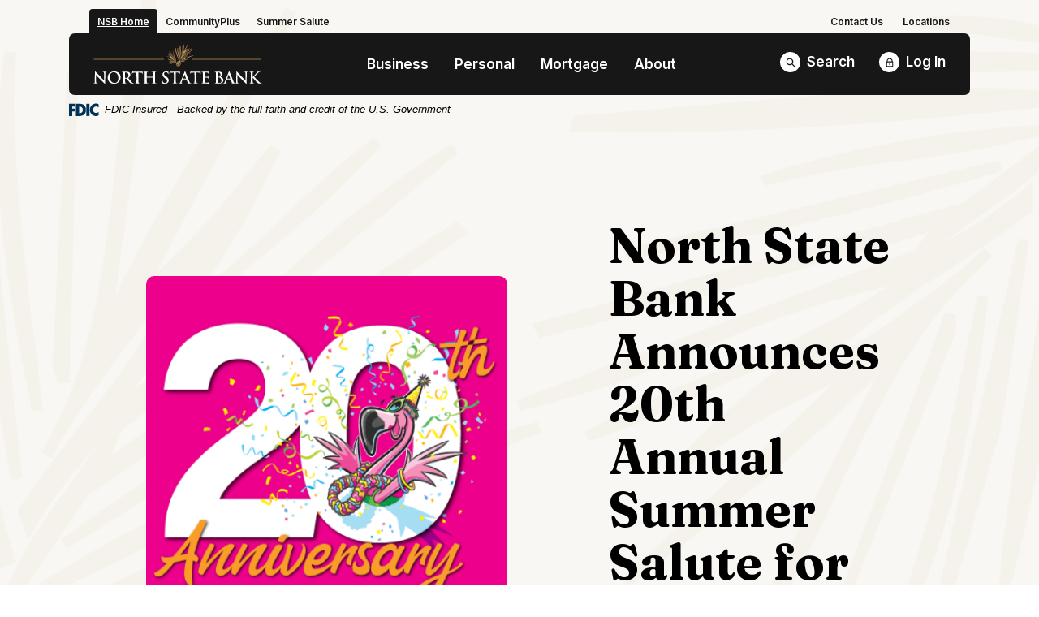

--- FILE ---
content_type: text/html; charset=utf-8
request_url: https://www.northstatebank.com/about/north-state-bank-announces-20th-annual-summer-salute-for-transitions-lifecare
body_size: 17164
content:
<!DOCTYPE html><html class="no-js" lang="en"><head><script src="https://c.evidon.com/dg/dg.js" companyid="8169"></script><meta charset="utf-8"><meta http-equiv="X-UA-Compatible" content="IE=edge,chrome=1"><title>North State Bank Announces 20th Annual Summer Salute for Transitions LifeCare | North State Bank</title><meta name="description" content=""><meta name="keywords" content=""><meta name="viewport" content="width=device-width,initial-scale=1"><meta name="apple-mobile-web-app-title" content="North State Bank"><link rel="stylesheet" href="/assets/css/main.min.css?v=1760733557406"><script src="https://ajax.googleapis.com/ajax/libs/webfont/1.6.26/webfont.js"></script><script>WebFont.load({google:{families:["Fraunces:700,700i","Inter:400,500,600,700,400i,500i,600i,700i"]}})</script>
          
        
            <script type="text/javascript" src="https://cds-sdkcfg.onlineaccess1.com/common.js"></script>
<!-- Global site tag (gtag.js) - Google Analytics -->
<script async src="https://www.googletagmanager.com/gtag/js?id=G-PYWGKMW10G"></script>
<script>
  window.dataLayer = window.dataLayer || [];
  function gtag(){dataLayer.push(arguments);}
  gtag('js', new Date());

  gtag('config', 'G-PYWGKMW10G');
</script>



<script type="text/javascript">
    (function (id) {
        function append(scriptid, url, async) {
            var d = document, sn = 'script', f = d.getElementsByTagName(sn)[0];
            if (!f) f = d.head;
            var s = d.createElement(sn);
            s.async = async;
            s.id = scriptid;
            s.src = url;
            s.charset = 'utf-8';
            f.parentNode.insertBefore(s, f);
        }

        function is2parttld(value) {
            var tldindicators = ['co', 'com', 'info', 'web', 'info', 'gov', 'edu', 'biz', 'net', 'org'];
            var countryindicators = ['uk', 'us', 'fr', 'es', 'de', 'at', 'au', 'ae', 'be', 'br', 'ca', 'ch', 'cn', 'co', 'cz', 'dk', 'eg', 'eu', 'fi', 'gb', 'gr', 'hk', 'hr', 'hu', 'ie', 'in', 'jp', 'mx', 'nl', 'no', 'nz', 'pl', 'ro', 'ru', 'se'];
            return (tldindicators.indexOf(value) !== -1 || countryindicators.indexOf(value) !== -1);
        }

        function getRootDomain() {
            var parts = window.location.hostname.split('.');
            if (parts.length === 2) rootDomain = parts[0];
            else if (parts.length > 2) {
                // see if the next to last value is a common tld
                var part = parts[parts.length - 2];
                if (is2parttld(part)) {
                    rootDomain = parts[parts.length - 3]; // go back one more
                }
                else {
                    rootDomain = part;
                }
            }

            return rootDomain;
        }

        window.evidon = {};
        window.evidon.id = id;
        window.evidon.test = false;  // set to true for non-production testing.
        //window.evidon.userid = '';

        var cdn = '//c.evidon.com/', rootDomain = getRootDomain(), noticecdn = cdn + 'sitenotice/';
        append('evidon-notice', noticecdn + 'evidon-sitenotice-tag.js', false);
        append('evidon-location', cdn + 'geo/country.js', true);
        append('evidon-themes', noticecdn + id + '/snthemes.js', true);
        if (rootDomain) append('evidon-settings', noticecdn + id + '/' + rootDomain + (window.evidon.test ? '/test' : '') + '/settings.js', true);

        window.evidon.priorConsentCallback = function (categories, vendors, cookies) {
            // add the tags which need to wait for prior consent
            // here.  This should be all your advertising tags and
            // probably most of your social and tracking tags.
            var handlers = {
                categories: {
                    'advertiser': 'handleAdvertiser',
                    'ad exchange': 'handleAdExchange',
                    'ad network': 'handleAdNetwork',
                    'ad server': 'handleAdServer',
                    'ad verification': 'handleAdVerification',
                    'agency': 'handleAgency',
                    'analytics provider': 'handleAnalyticsProvider',
                    'business intelligence': 'handleBusinessIntelligence',
                    'content management/saas': 'handleContentManagementSaaS',
                    'creative/ad format technology': 'handleCreativeAdFormatTechnology',
                    'data aggregator/supplier': 'handleDataAggregatorSupplier',
                    'data management platform': 'handleDataManagementPlatform',
                    'demand side platform': 'handleDemandSidePlatform',
                    'marketing solutions': 'handleMarketingSolutions',
                    'mobile': 'handleMobile',
                    'online privacy platform': 'handleOnlinePrivacyPlatform',
                    'optimizer': 'handleOptimizer',
                    'other': 'handleOther',
                    'publisher': 'handlePublisher',
                    'research provider': 'handleResearchProvider',
                    'retargeter': 'handleRetargeter',
                    'social media': 'handleSocialMedia',
                    'supply side platform': 'handleSupplySidePlatform',
                    'tag manager': 'handleTagManager',
                    'video': 'handleVideo',
                    'website optimization': 'handleWebsiteOptimization',
                },
                vendors: {}
            };

            for (var category in categories) {
                if (!categories[category]) continue;
                var handler = window.evidon[handlers.categories[category]];
                if (typeof handler === 'function') handler();
            }
            for (var vendor in vendors) {
                if (!vendors[vendor]) continue;
                var handler = window.evidon[handlers.vendors[vendor]];
                if (typeof handler === 'function') handler();
            }
        }

        window.evidon.closeCallback = function () {
            // this is executed if the user closed a UI element without either Accepting (providing consent)
            // or Declining (declining to provide consent).
        }

        window.evidon.consentWithdrawnCallback = function () {
            // this is exeucted if the user withdraws consent and elects to
            // no longer allow technologies to run on the site.
        }

        window.evidon.consentDeclinedCallback = function () {
            // this is executed if the user explicitly declines giving consent by
            // using a Decline button
        }
    })(8169);
</script></head><body class="subpage"><div role="navigation"><div class="hidden-compliance" id="complianceMenu"><ul class="list-unstyled"><li><a href="/">Home</a></li><li><a href="#main">Skip to main content</a></li><li><a href="#footer">Skip to footer</a></li></ul></div><a class="hidden-compliance external" href="http://get.adobe.com/reader/" title="External link to download Acrobat Reader">Download Acrobat Reader 5.0 or higher to view .pdf files.</a></div><div class="master-container"><header class="header"><div class="container"><div class="header__top"><div class="d-flex align-items-end justify-content-between"><div class="subservices d-md-flex justify-content-md-start align-items-end"><div class="subservices__item active"><span>NSB Home</span></div><div class="subservices__item"><a href="/communityplus"><span>CommunityPlus</span></a></div><div class="subservices__item"><a href="/summer-salute"><span>Summer Salute</span></a></div></div><div class="topMenu"><nav class="top__links" aria-label="Top"><ul class="banno-menu" role="menubar"><li class="menu-internal" role="menuitem"><a data-duplicate="true" href="/about/connect/contact-us">Contact Us</a></li><li class="menu-internal" role="menuitem"><a data-duplicate="true" href="/about/connect/locations">Locations</a></li></ul></nav></div></div></div><div class="header__inner"><div class="header__inner__flex d-flex flex-wrap flex-row justify-content-md-between justify-content-center align-items-center align-content-center"><div class="header__left"><span itemscope="" itemtype="http://schema.org/BankOrCreditUnion"><span itemprop="name" class="sr-only">North State Bank</span> <a href="/" class="logo" title="North State Bank, Raleigh, NC" itemprop="url"><span class="logotype" itemprop="image" itemscope="" itemtype="http://schema.org/ImageObject"><img src="/assets/img/north-state-bank.svg" alt="North State Bank" itemprop="url"></span></a></span></div><div class="header__center"><nav class="navbar" aria-label="Primary"><div class="navbar-header"><button type="button" class="navbar-toggle collapsed" data-toggle="collapse" data-target="#navbar-collapse" aria-expanded="false" aria-haspopup="true"><span class="circle"><svg class="bs-icon"><use href="#list"></use></svg></span><span class="sr-only">Toggle </span><span class="menuText">Menu</span></button></div><div class="collapse navbar-collapse" id="navbar-collapse"><div class="text-right d-block d-xl-none"><button type="button" class="navbar-close" data-toggle="collapse" data-target="#navbar-collapse" aria-expanded="true" aria-haspopup="true"><svg class="bs-icon"><use href="#custom--x"></use></svg> <span class="sr-only">Close tablet/mobile menu</span></button></div><ul class="banno-menu menu-838b0ee0-03a1-11ed-b7f7-0242805b5d48">
                       <li class="dropdown menu-category">
        <span role="button" aria-expanded="false" class="category-item" tabindex="0">Business</span>
        <ul class="dropdown-menu">
            <li class="dropdown menu-group">
        <span role="button" aria-expanded="false" class="group-item" tabindex="0">Deposit</span>
        <ul class="dropdown-menu">
            <li class="menu-internal">
        <a href="/business/deposit/checking">Checking</a>
        
      </li><li class="menu-internal">
        <a href="/business/deposit/savings">Savings</a>
        
      </li>
          </ul>
      </li><li class="dropdown menu-group">
        <span role="button" aria-expanded="false" class="group-item" tabindex="0">Borrow</span>
        <ul class="dropdown-menu">
            <li class="menu-internal">
        <a href="/business/borrow/lending--credit">Lending & Credit</a>
        
      </li><li class="menu-internal">
        <a href="/business/borrow/sba-lending">SBA Lending</a>
        
      </li>
          </ul>
      </li><li class="dropdown menu-group">
        <span role="button" aria-expanded="false" class="group-item" tabindex="0">Tools & Resources</span>
        <ul class="dropdown-menu">
            <li class="menu-internal">
        <a href="/business/tools-and-resources/digital-banking-and-cash-management">Digital Banking & Cash Management</a>
        
      </li><li class="menu-internal">
        <a href="/digital-banking-guides-and-demos">Digital Banking Guides and Demos</a>
        
      </li><li class="menu-internal">
        <a href="/business/tools-and-resources/additional-services">Additional Services</a>
        
      </li><li class="menu-internal">
        <a href="/business/tools-and-resources/autobooks">Autobooks</a>
        
      </li><li class="menu-external">
        <a href="https://smartpay.profitstars.com/express/NSBLOANS" target="_blank">Make a Loan Payment</a>
        
      </li><li class="menu-internal">
        <a href="/financial-calculators">Financial Calculators</a>
        
      </li>
          </ul>
      </li>
          </ul>
      </li><li class="dropdown menu-category">
        <span role="button" aria-expanded="false" class="category-item" tabindex="0">Personal</span>
        <ul class="dropdown-menu">
            <li class="dropdown menu-group">
        <span role="button" aria-expanded="false" class="group-item" tabindex="0">Spend & Save</span>
        <ul class="dropdown-menu">
            <li class="menu-internal">
        <a href="/personal/spend-and-save/checking">Checking</a>
        
      </li><li class="menu-internal">
        <a href="/personal/spend-and-save/savings">Savings</a>
        
      </li>
          </ul>
      </li><li class="dropdown menu-group">
        <span role="button" aria-expanded="false" class="group-item" tabindex="0">Borrow</span>
        <ul class="dropdown-menu">
            <li class="menu-internal">
        <a href="/personal/borrow/loans-and-lines-of-credit">Loans and Lines of Credit</a>
        
      </li><li class="menu-internal">
        <a href="/mortgage/home-financing">Home Financing</a>
        
      </li>
          </ul>
      </li><li class="dropdown menu-group">
        <span role="button" aria-expanded="false" class="group-item" tabindex="0">Tools & Resources</span>
        <ul class="dropdown-menu">
            <li class="menu-internal">
        <a href="/personal/tools--resources/digital-banking">Digital Banking</a>
        
      </li><li class="menu-internal">
        <a href="/digital-banking-guides-and-demos">Digital Banking Guides and Demos</a>
        
      </li><li class="menu-internal">
        <a href="/personal/tools-and-resources/send-and-receive-money-with-zelle">Zelle</a>
        
      </li><li class="menu-internal">
        <a href="/personal/tools-and-resources/fraud-prevention">Fraud Prevention</a>
        
      </li><li class="menu-external">
        <a href="https://smartpay.profitstars.com/express/NSBLOANS" target="_blank">Make a Loan Payment</a>
        
      </li><li class="menu-internal">
        <a href="/financial-calculators">Financial Calculators</a>
        
      </li>
          </ul>
      </li>
          </ul>
      </li><li class="dropdown menu-category">
        <span role="button" aria-expanded="false" class="category-item" tabindex="0">Mortgage</span>
        <ul class="dropdown-menu">
            <li class="menu-internal">
        <a href="/mortgage/home-financing">Home Loan Options</a>
        
      </li><li class="menu-internal">
        <a href="/mortgage/mortgage-team">Mortgage Team</a>
        
      </li><li class="menu-internal">
        <a href="/mortgage/apply-now">Apply Now</a>
        
      </li><li class="menu-internal">
        <a href="/mortgage/resources">Resources</a>
        
      </li><li class="menu-external">
        <a href="https://smartpay.profitstars.com/express/NSBMORTGAGE" target="_blank">Make a Mortgage Payment</a>
        
      </li>
          </ul>
      </li><li class="dropdown menu-category">
        <span role="button" aria-expanded="false" class="category-item" tabindex="0">About</span>
        <ul class="dropdown-menu">
            <li class="dropdown menu-group">
        <span role="button" aria-expanded="false" class="group-item" tabindex="0">About</span>
        <ul class="dropdown-menu">
            <li class="menu-internal">
        <a href="/about/message-from-our-ceo">Message From Our CEO</a>
        
      </li><li class="menu-internal">
        <a href="/about/connect/executive-management-team">Executive Management Team</a>
        
      </li><li class="menu-internal">
        <a href="/about/welcome-to-north-state-bank">Who We Are</a>
        
      </li><li class="menu-internal">
        <a href="/about/news">News</a>
        
      </li><li class="menu-internal">
        <a href="/about/careers">Careers</a>
        
      </li><li class="menu-internal">
        <a href="/about/investor-relations">Investor Relations</a>
        
      </li>
          </ul>
      </li><li class="dropdown menu-group">
        <span role="button" aria-expanded="false" class="group-item" tabindex="0">Connect</span>
        <ul class="dropdown-menu">
            <li class="menu-internal">
        <a href="/about/locations">Locations</a>
        
      </li><li class="menu-internal">
        <a href="/about/connect/contact-us">Contact Us</a>
        
      </li><li class="menu-internal">
        <a href="/about/connect/banking-team">Banking Team</a>
        
      </li><li class="menu-internal">
        <a href="/about/connect/donation-request">Donation Request</a>
        
      </li>
          </ul>
      </li>
          </ul>
      </li>
                     </ul></div></nav></div><div class="header__right"><div class="search-header slideout-space mr-md-3"><div class="search-header-toggle slideout-space__toggle"><span class="slideout-space__toggle-circle"><svg class="bs-icon"><use href="#custom--search"></use></svg></span><span class="search-toggle-text slideout-space__toggle-text">Search</span></div></div><div class="olb slideout-space"><div class="olb-toggle slideout-space__toggle"><span class="slideout-space__toggle-circle"><svg class="bs-icon"><use href="#custom--lock"></use></svg></span><span class="olb-toggle__text slideout-space__toggle-text">Log In</span></div></div></div></div></div></div><link rel="stylesheet" href="https://fonts.googleapis.com/css2?family=Source+Sans+3:ital,wght@1,400;1,600"><div class="fdic-banner"><div class="container"><div class="fdic-container"><div class="fdic-logo"><svg width="38" height="17" viewBox="0 0 38 17" aria-labelledby="fdicLogo"><title id="fdicLogo">FDIC Logo</title><g><path fill-rule="evenodd" clip-rule="evenodd" d="M8.79102 0.673615H13.9183C18.5271 0.673615 21.4825 3.66654 21.4825 8.34109C21.4825 13.5134 18.216 16.0328 13.0138 16.0328H8.79102V0.673615ZM13.5956 4.19475C13.4113 4.19475 13.1751 4.2251 12.8525 4.2251V12.5057C15.4564 12.5057 17.4613 11.413 17.4613 8.25614C17.4613 5.54248 15.8194 4.20082 13.5841 4.20082L13.5956 4.19475Z" fill="currentColor"></path><path fill-rule="evenodd" clip-rule="evenodd" d="M37.3603 5.14182V1.0865C36.3305 0.61301 35.2172 0.375059 34.0938 0.388356C32.0639 0.322493 30.0956 1.12816 28.6402 2.6207C27.1847 4.11323 26.3669 6.16465 26.3741 8.30473C26.3741 12.8093 29.7673 16.1118 34.0131 16.1118C35.2019 16.1973 36.3828 15.8524 37.3603 15.1344V11.073C36.4505 11.779 35.3558 12.1713 34.2263 12.1961C33.1948 12.2257 32.198 11.8027 31.4739 11.0281C30.7497 10.2535 30.3632 9.19685 30.4068 8.11047C30.3706 7.02121 30.7578 5.96358 31.4788 5.18208C32.1997 4.40058 33.192 3.96287 34.2263 3.97015C35.3567 4.01174 36.4489 4.41161 37.3603 5.11754V5.14182Z" fill="currentColor"></path><path fill-rule="evenodd" clip-rule="evenodd" d="M0 0.673615V16.0328H4.00964L4.03845 10.1563H7.93863V6.60483H4.06149L4.03845 4.22506H8.23244V0.673615H0Z" fill="currentColor"></path><path fill-rule="evenodd" clip-rule="evenodd" d="M21.9092 16.0328H25.9188V0.673615H21.9092V16.0328Z" fill="currentColor"></path></g></svg></div><span class="fdic-text">FDIC-Insured - Backed by the full faith and credit of the U.S. Government</span></div></div></div></header><div class="search-header-panel slideout-space__panel"><button class="close"><svg class="bs-icon"><use href="#custom--x"></use></svg><span class="sr-only">Close site search</span></button><div class="slideout-space__panel__inner"><div class="h3">Looking for something?</div><form method="GET" class="my-6" action="/search" data-parsley-validate=""><div class="form-group"><label for="siteSearch">Search Keywords</label> <input name="q" id="siteSearch" class="form-control" type="text" data-parsley-required="true"> <button type="submit" class="search-submit btn btn-default w-100 mt-15">Search</button></div></form><nav class="search__links" aria-label="Search Links"><div class="search__links__top">Helpful Links</div><ul class="banno-menu menu-94c756e0-03b1-11ed-b775-02427de61bb6">
                       <li class="menu-internal">
        <a href="/lost-or-stolen-debit-card">Lost or Stolen Debit Card</a>
        
      </li>
                     </ul></nav></div></div> <div class="olb-panel slideout-space__panel"><div class="olb-panel-start"><button class="close"><svg class="bs-icon"><use href="#custom--x"></use></svg><span class="sr-only">Close site search</span></button><div class="w-100 text-center"><span itemscope="" itemtype="http://schema.org/BankOrCreditUnion"><span itemprop="name" class="sr-only">North State Bank</span> <a href="/" class="logo" title="North State Bank, Raleigh, NC" itemprop="url"><span class="logotype" itemprop="image" itemscope="" itemtype="http://schema.org/ImageObject"><img src="/assets/img/north-state-bank.svg" alt="North State Bank" itemprop="url"></span></a></span></div></div><div class="slideout-space__panel__inner"><div class="h3 mb-4">Access your accounts.</div><div class="form-group text-left"><label for="olbSelector">Login Type</label> <select name="olbSelector" id="olbSelector" class="form-control"><option value="Online Banking" selected="selected">Online Banking</option><option value="NSB Connect">Online Account Opening</option><option value="Make A Loan Payment">Make A Loan Payment</option><option value="Make A Mortgage Payment">Make A Mortgage Payment</option><option value="Document Center">Document Center</option></select></div><div class="online-banking"><form id="Q2OnlineLogin" name="Q2OnlineLogin" action="https://online.northstatebank.com/northstatebank/uux.aspx#/login" method="post" data-parsley-validate=""><div class="form-group"><label for="user_id">Login ID <span>*</span></label> <input type="text" name="user_id" class="form-control" id="user_id" data-parsley-required="true"></div><div class="form-group"><button type="submit" class="btn btn-default w-100">Sign In</button></div><div class="login-links mt-4 text-center"><a href="/personal/tools--resources/digital-banking">Learn more about Online Banking</a><br><br><a href="https://online.northstatebank.com/northstatebank/sdk/AutoEnrollmentE2E" class="external">Enroll in Online Banking</a></div></form><script type="text/javascript">function preLogonRequest(e){var t=document.querySelector("#Q2OnlineLogin"),n=new URL(t),o=n.pathname.substring(0,n.pathname.lastIndexOf("/"))+"/",r=n.origin,s=new XMLHttpRequest;s.open("POST",r+o+"mobilews/preLogonUser"),s.setRequestHeader("Content-Type","application/json;charset=UTF-8"),s.send(JSON.stringify({userId:e}))}function getCookie(e){var t=document.cookie.indexOf(e),n=document.cookie.indexOf("||",t);return-1!==t&&-1!==n&&e?document.cookie.substring(t+e.length+1,n):null}document.querySelector("#user_id").addEventListener("blur",function(e){var t=e.target.value;preLogonRequest(t),document.cookie="lastUserName="+t+"||"});var lastUserName=getCookie("lastUserName");lastUserName&&preLogonRequest(lastUserName)</script></div><div class="nsb-connect d-none"><a href="https://nsb.my.site.com/connect/" target="_blank" class="w-100 btn btn-default">Online Account Opening</a></div><div class="loan-payment d-none"><a href="https://smartpay.profitstars.com/express/NSBLOANS" target="_blank" class="w-100 btn btn-default">Make A Loan Payment</a></div><div class="mortgage-payment d-none"><a href="https://smartpay.profitstars.com/express/NSBMORTGAGE" target="_blank" class="w-100 btn btn-default">Make A Mortgage Payment</a></div><div class="document-center d-none"><a href="https://nsb.my.site.com/connect/nPortal__PortalLogin?startURL=%2Fconnect%2Fnportal__portal%3Fapp%3Dcustomer-portal" target="_blank" class="w-100 btn btn-default">Document Center</a></div></div></div><div id="main" tabindex="-1" role="main"><div class="hero"><div class="container mb-4"><div class="hero__inner"><div class="hero__inner__image"><div data-content-block="hero1" data-content="content" data-editable="editable" class="content"> <div><img alt="Fiona 20th Anniversary logo" src="/assets/files/JXArohiH/New%20Fiona%20For%20Website.png" image-id="JXArohiH"></div> </div></div><div class="hero__inner__text my-lg-9 my-2"><h1 class="page-title">North State Bank Announces 20th Annual Summer Salute for Transitions LifeCare</h1><div data-content-block="hero2" data-content="content" data-editable="editable" class="content mt-2 remove-blank"> <div><br></div> </div><div class="mt-3 remove-blank hero__inner__buttons d-flex align-items-center"><div data-content-block="hero3" data-content="content" data-editable="editable" class="content"> <div><br></div> </div><div data-content-block="hero4" data-content="content" data-editable="editable" class="content ml-sm-2 mt-sm-0 mt-2 remove-blank"> <div><br></div> </div></div></div></div></div></div> <div class="container mt-9 mb-7"><div class="row justify-content-center remove-blank"><div class="col-xl-8 col-lg-10"><div data-content-block="bodyCopy1" data-content="content" data-editable="editable" class="content text-center mb-4"> <div style="text-align: left;">March 1, 2023</div>
<div style="text-align: left;"><br></div>
<div style="text-align: left;">
<div>For more information, contact:                                                                                                              </div>
<div>Sondra Collins</div>
<div>North State Bank, Senior Vice President, Mortgage Community Outreach Officer</div>
<div>919.645.4983; <a href="mailto:SCollins@NorthStateBank.com">SCollins@NorthStateBank.com</a></div>
<div><br></div>
<div>
<p><strong>RALEIGH, NC . . . </strong>North State Bank’s 20th <em>Summer Salute</em> for Transitions LifeCare will be held Saturday evening, June 3, 2023, at North Ridge Country Club in Raleigh, announced both Sondra Collins and Jim Branch, event co-chairs. North Carolina’s premier beach band, <em>The Embers</em> with Craig Woolard, will return bringing a fun evening of music and dancing to enjoy along with great food, fun, and fundraising.</p>
<p>Approaching its 20<sup>th</sup> anniversary, the annual fundraiser and Raleigh’s best beach party has provided more than $2.0 million to Transitions LifeCare <em>(formerly Hospice of Wake County)</em>, through the event, and its associated <em>Summer Fun Raffle</em> and <em>10 Days of Summer Salute </em>online auction. The funds assure all patients and their families receive the care and support they need during one of life’s most difficult times.</p>
<ul>
<li><strong><em>Summer Fun Raffle</em></strong><em>:</em> Tickets are on sale now through June 3, 2023, or until they sell out, whichever comes first, and are available at <a href="/summer-salute" data-link-id="/summer-salute" data-link-type-id="page" class="" data-disclaimer-id="null" target="_self">summersalute.com</a>. Only 350 tickets will be sold at $100 each. Prize selections include: a week’s stay in a beautiful home in Turks and Caicos; a 2022 Valor E-Z-Go<sup>®</sup>golf cart; and a stunning 18K gold Roberto Coin paperclip necklace with “Venetian Princess” enhancer. The raffle drawing will take place at the event and the two prizes not selected by the winner will immediately be placed in a live auction. You do not have to be present to win the Raffle.<br><br></li>
<li><strong><em>10 Days of Summer Salute Online Auction</em></strong>: A variety of items and experiences will be available during the online auction, <em>10 Days of Summer Salute</em>, scheduled from Noon on Thursday, May 25, through Saturday, June 3, 2023, at 9:30 PM. As possible, items will be on display the evening of June 3 at <em>Summer Salute</em>.<br><br></li>
<li><strong><em>Event Tickets</em></strong><em>: </em>Individual event tickets are available with only a $100 donation to <em>Summer Salute</em> or by purchasing an event sponsorship. Tickets are on sale at <a href="/summer-salute" data-link-id="/summer-salute" data-link-type-id="page" class="" data-disclaimer-id="null" target="_self">summersalute.com</a>.</li>
</ul>
</div>
</div> </div></div></div><div class="row justify-content-center"><div class="col-xl-6 col-lg-8 col-md-10"><div class="news__search"><form class="news__search-form parsley-absolute" id="newsSearch" method="GET" data-parsley-validate=""><label for="news-keywords">Enter Keywords</label><div class="d-md-flex"><div class="field-wrapper d-flex mr-15 w-100"><div class="form-group mb-0 w-100"><input id="news-keywords" class="form-control flex-grow-1 mr-1" type="text" data-parsley-required="true"></div><button class="news__search-reset" type="button" data-toggle="tooltip" title="Clear search term & view all"><svg class="bs-icon"><use href="#arrow-repeat"></use></svg><span class="sr-only">Reset</span></button></div><button type="submit" class="news__search-filter btn btn-default"><span class="text">Search<span class="sr-only"> news articles</span></span></button></div></form><div class="newsSearchResults"></div></div></div></div></div> <div class="container"><div class="row justify-content-center"><div class="col-lg-10"><div class="row justify-content-center date-cards-sort news__cards"><div class="card-wrapper col-xl-4 col-lg-6 col-md-7 col-sm-8 remove-blank my-15"><div class="card-wrapper__inner"><div data-content-block="newsblurb1" data-content="content" data-editable="editable" class="content news-title"> <div><br></div> </div><div data-content-block="newsdate1" data-content="content" data-editable="editable" class="content card-date"> <div><br></div> </div></div></div><div class="card-wrapper col-xl-4 col-lg-6 col-md-7 col-sm-8 remove-blank my-15"><div class="card-wrapper__inner"><div data-content-block="newsblurb2" data-content="content" data-editable="editable" class="content news-title"> <div><br></div> </div><div data-content-block="newsdate2" data-content="content" data-editable="editable" class="content card-date"> <div><br></div> </div></div></div><div class="card-wrapper col-xl-4 col-lg-6 col-md-7 col-sm-8 remove-blank my-15"><div class="card-wrapper__inner"><div data-content-block="newsblurb3" data-content="content" data-editable="editable" class="content news-title"> <div><br></div> </div><div data-content-block="newsdate3" data-content="content" data-editable="editable" class="content card-date"> <div><br></div> </div></div></div><div class="card-wrapper col-xl-4 col-lg-6 col-md-7 col-sm-8 remove-blank my-15"><div class="card-wrapper__inner"><div data-content-block="newsblurb4" data-content="content" data-editable="editable" class="content news-title"> <div><br></div> </div><div data-content-block="newsdate4" data-content="content" data-editable="editable" class="content card-date"> <div><br></div> </div></div></div><div class="card-wrapper col-xl-4 col-lg-6 col-md-7 col-sm-8 remove-blank my-15"><div class="card-wrapper__inner"><div data-content-block="newsblurb5" data-content="content" data-editable="editable" class="content news-title"> <div><br></div> </div><div data-content-block="newsdate5" data-content="content" data-editable="editable" class="content card-date"> <div><br></div> </div></div></div><div class="card-wrapper col-xl-4 col-lg-6 col-md-7 col-sm-8 remove-blank my-15"><div class="card-wrapper__inner"><div data-content-block="newsblurb6" data-content="content" data-editable="editable" class="content news-title"> <div><br></div> </div><div data-content-block="newsdate6" data-content="content" data-editable="editable" class="content card-date"> <div><br></div> </div></div></div><div class="card-wrapper col-xl-4 col-lg-6 col-md-7 col-sm-8 remove-blank my-15"><div class="card-wrapper__inner"><div data-content-block="newsblurb7" data-content="content" data-editable="editable" class="content news-title"> <div><br></div> </div><div data-content-block="newsdate7" data-content="content" data-editable="editable" class="content card-date"> <div><br></div> </div></div></div><div class="card-wrapper col-xl-4 col-lg-6 col-md-7 col-sm-8 remove-blank my-15"><div class="card-wrapper__inner"><div data-content-block="newsblurb8" data-content="content" data-editable="editable" class="content news-title"> <div><br></div> </div><div data-content-block="newsdate8" data-content="content" data-editable="editable" class="content card-date"> <div><br></div> </div></div></div><div class="card-wrapper col-xl-4 col-lg-6 col-md-7 col-sm-8 remove-blank my-15"><div class="card-wrapper__inner"><div data-content-block="newsblurb9" data-content="content" data-editable="editable" class="content news-title"> <div><br></div> </div><div data-content-block="newsdate9" data-content="content" data-editable="editable" class="content card-date"> <div><br></div> </div></div></div><div class="card-wrapper col-xl-4 col-lg-6 col-md-7 col-sm-8 remove-blank my-15"><div class="card-wrapper__inner"><div data-content-block="newsblurb10" data-content="content" data-editable="editable" class="content news-title"> <div><br></div> </div><div data-content-block="newsdate10" data-content="content" data-editable="editable" class="content card-date"> <div><br></div> </div></div></div><div class="card-wrapper col-xl-4 col-lg-6 col-md-7 col-sm-8 remove-blank my-15"><div class="card-wrapper__inner"><div data-content-block="newsblurb11" data-content="content" data-editable="editable" class="content news-title"> <div><br></div> </div><div data-content-block="newsdate11" data-content="content" data-editable="editable" class="content card-date"> <div><br></div> </div></div></div><div class="card-wrapper col-xl-4 col-lg-6 col-md-7 col-sm-8 remove-blank my-15"><div class="card-wrapper__inner"><div data-content-block="newsblurb12" data-content="content" data-editable="editable" class="content news-title"> <div><br></div> </div><div data-content-block="newsdate12" data-content="content" data-editable="editable" class="content card-date"> <div><br></div> </div></div></div><div class="card-wrapper col-xl-4 col-lg-6 col-md-7 col-sm-8 remove-blank my-15"><div class="card-wrapper__inner"><div data-content-block="newsblurb13" data-content="content" data-editable="editable" class="content news-title"> <div><br></div> </div><div data-content-block="newsdate13" data-content="content" data-editable="editable" class="content card-date"> <div><br></div> </div></div></div><div class="card-wrapper col-xl-4 col-lg-6 col-md-7 col-sm-8 remove-blank my-15"><div class="card-wrapper__inner"><div data-content-block="newsblurb14" data-content="content" data-editable="editable" class="content news-title"> <div><br></div> </div><div data-content-block="newsdate14" data-content="content" data-editable="editable" class="content card-date"> <div><br></div> </div></div></div><div class="card-wrapper col-xl-4 col-lg-6 col-md-7 col-sm-8 remove-blank my-15"><div class="card-wrapper__inner"><div data-content-block="newsblurb15" data-content="content" data-editable="editable" class="content news-title"> <div><br></div> </div><div data-content-block="newsdate15" data-content="content" data-editable="editable" class="content card-date"> <div><br></div> </div></div></div><div class="card-wrapper col-xl-4 col-lg-6 col-md-7 col-sm-8 remove-blank my-15"><div class="card-wrapper__inner"><div data-content-block="newsblurb16" data-content="content" data-editable="editable" class="content news-title"> <div><br></div> </div><div data-content-block="newsdate16" data-content="content" data-editable="editable" class="content card-date"> <div><br></div> </div></div></div><div class="card-wrapper col-xl-4 col-lg-6 col-md-7 col-sm-8 remove-blank my-15"><div class="card-wrapper__inner"><div data-content-block="newsblurb17" data-content="content" data-editable="editable" class="content news-title"> <div><br></div> </div><div data-content-block="newsdate17" data-content="content" data-editable="editable" class="content card-date"> <div><br></div> </div></div></div><div class="card-wrapper col-xl-4 col-lg-6 col-md-7 col-sm-8 remove-blank my-15"><div class="card-wrapper__inner"><div data-content-block="newsblurb18" data-content="content" data-editable="editable" class="content news-title"> <div><br></div> </div><div data-content-block="newsdate18" data-content="content" data-editable="editable" class="content card-date"> <div><br></div> </div></div></div><div class="card-wrapper col-xl-4 col-lg-6 col-md-7 col-sm-8 remove-blank my-15"><div class="card-wrapper__inner"><div data-content-block="newsblurb19" data-content="content" data-editable="editable" class="content news-title"> <div><br></div> </div><div data-content-block="newsdate19" data-content="content" data-editable="editable" class="content card-date"> <div><br></div> </div></div></div><div class="card-wrapper col-xl-4 col-lg-6 col-md-7 col-sm-8 remove-blank my-15"><div class="card-wrapper__inner"><div data-content-block="newsblurb20" data-content="content" data-editable="editable" class="content news-title"> <div><br></div> </div><div data-content-block="newsdate20" data-content="content" data-editable="editable" class="content card-date"> <div><br></div> </div></div></div><div class="card-wrapper col-xl-4 col-lg-6 col-md-7 col-sm-8 remove-blank my-15"><div class="card-wrapper__inner"><div data-content-block="newsblurb21" data-content="content" data-editable="editable" class="content news-title"> <div><br></div> </div><div data-content-block="newsdate21" data-content="content" data-editable="editable" class="content card-date"> <div><br></div> </div></div></div><div class="card-wrapper col-xl-4 col-lg-6 col-md-7 col-sm-8 remove-blank my-15"><div class="card-wrapper__inner"><div data-content-block="newsblurb22" data-content="content" data-editable="editable" class="content news-title"> <div><br></div> </div><div data-content-block="newsdate22" data-content="content" data-editable="editable" class="content card-date"> <div><br></div> </div></div></div><div class="card-wrapper col-xl-4 col-lg-6 col-md-7 col-sm-8 remove-blank my-15"><div class="card-wrapper__inner"><div data-content-block="newsblurb23" data-content="content" data-editable="editable" class="content news-title"> <div><br></div> </div><div data-content-block="newsdate23" data-content="content" data-editable="editable" class="content card-date"> <div><br></div> </div></div></div><div class="card-wrapper col-xl-4 col-lg-6 col-md-7 col-sm-8 remove-blank my-15"><div class="card-wrapper__inner"><div data-content-block="newsblurb24" data-content="content" data-editable="editable" class="content news-title"> <div><br></div> </div><div data-content-block="newsdate24" data-content="content" data-editable="editable" class="content card-date"> <div><br></div> </div></div></div><div class="card-wrapper col-xl-4 col-lg-6 col-md-7 col-sm-8 remove-blank my-15"><div class="card-wrapper__inner"><div data-content-block="newsblurb25" data-content="content" data-editable="editable" class="content news-title"> <div><br></div> </div><div data-content-block="newsdate25" data-content="content" data-editable="editable" class="content card-date"> <div><br></div> </div></div></div><div class="card-wrapper col-xl-4 col-lg-6 col-md-7 col-sm-8 remove-blank my-15"><div class="card-wrapper__inner"><div data-content-block="newsblurb26" data-content="content" data-editable="editable" class="content news-title"> <div><br></div> </div><div data-content-block="newsdate26" data-content="content" data-editable="editable" class="content card-date"> <div><br></div> </div></div></div><div class="card-wrapper col-xl-4 col-lg-6 col-md-7 col-sm-8 remove-blank my-15"><div class="card-wrapper__inner"><div data-content-block="newsblurb27" data-content="content" data-editable="editable" class="content news-title"> <div><br></div> </div><div data-content-block="newsdate27" data-content="content" data-editable="editable" class="content card-date"> <div><br></div> </div></div></div><div class="card-wrapper col-xl-4 col-lg-6 col-md-7 col-sm-8 remove-blank my-15"><div class="card-wrapper__inner"><div data-content-block="newsblurb28" data-content="content" data-editable="editable" class="content news-title"> <div><br></div> </div><div data-content-block="newsdate28" data-content="content" data-editable="editable" class="content card-date"> <div><br></div> </div></div></div><div class="card-wrapper col-xl-4 col-lg-6 col-md-7 col-sm-8 remove-blank my-15"><div class="card-wrapper__inner"><div data-content-block="newsblurb29" data-content="content" data-editable="editable" class="content news-title"> <div><br></div> </div><div data-content-block="newsdate29" data-content="content" data-editable="editable" class="content card-date"> <div><br></div> </div></div></div><div class="card-wrapper col-xl-4 col-lg-6 col-md-7 col-sm-8 remove-blank my-15"><div class="card-wrapper__inner"><div data-content-block="newsblurb30" data-content="content" data-editable="editable" class="content news-title"> <div><br></div> </div><div data-content-block="newsdate30" data-content="content" data-editable="editable" class="content card-date"> <div><br></div> </div></div></div><div class="card-wrapper col-xl-4 col-lg-6 col-md-7 col-sm-8 remove-blank my-15"><div class="card-wrapper__inner"><div data-content-block="newsblurb31" data-content="content" data-editable="editable" class="content news-title"> <div><br></div> </div><div data-content-block="newsdate31" data-content="content" data-editable="editable" class="content card-date"> <div><br></div> </div></div></div><div class="card-wrapper col-xl-4 col-lg-6 col-md-7 col-sm-8 remove-blank my-15"><div class="card-wrapper__inner"><div data-content-block="newsblurb32" data-content="content" data-editable="editable" class="content news-title"> <div><br></div> </div><div data-content-block="newsdate32" data-content="content" data-editable="editable" class="content card-date"> <div><br></div> </div></div></div><div class="card-wrapper col-xl-4 col-lg-6 col-md-7 col-sm-8 remove-blank my-15"><div class="card-wrapper__inner"><div data-content-block="newsblurb33" data-content="content" data-editable="editable" class="content news-title"> <div><br></div> </div><div data-content-block="newsdate33" data-content="content" data-editable="editable" class="content card-date"> <div><br></div> </div></div></div><div class="card-wrapper col-xl-4 col-lg-6 col-md-7 col-sm-8 remove-blank my-15"><div class="card-wrapper__inner"><div data-content-block="newsblurb34" data-content="content" data-editable="editable" class="content news-title"> <div><br></div> </div><div data-content-block="newsdate34" data-content="content" data-editable="editable" class="content card-date"> <div><br></div> </div></div></div><div class="card-wrapper col-xl-4 col-lg-6 col-md-7 col-sm-8 remove-blank my-15"><div class="card-wrapper__inner"><div data-content-block="newsblurb35" data-content="content" data-editable="editable" class="content news-title"> <div><br></div> </div><div data-content-block="newsdate35" data-content="content" data-editable="editable" class="content card-date"> <div><br></div> </div></div></div><div class="card-wrapper col-xl-4 col-lg-6 col-md-7 col-sm-8 remove-blank my-15"><div class="card-wrapper__inner"><div data-content-block="newsblurb36" data-content="content" data-editable="editable" class="content news-title"> <div><br></div> </div><div data-content-block="newsdate36" data-content="content" data-editable="editable" class="content card-date"> <div><br></div> </div></div></div><div class="card-wrapper col-xl-4 col-lg-6 col-md-7 col-sm-8 remove-blank my-15"><div class="card-wrapper__inner"><div data-content-block="newsblurb37" data-content="content" data-editable="editable" class="content news-title"> <div><br></div> </div><div data-content-block="newsdate37" data-content="content" data-editable="editable" class="content card-date"> <div><br></div> </div></div></div><div class="card-wrapper col-xl-4 col-lg-6 col-md-7 col-sm-8 remove-blank my-15"><div class="card-wrapper__inner"><div data-content-block="newsblurb38" data-content="content" data-editable="editable" class="content news-title"> <div><br></div> </div><div data-content-block="newsdate38" data-content="content" data-editable="editable" class="content card-date"> <div><br></div> </div></div></div><div class="card-wrapper col-xl-4 col-lg-6 col-md-7 col-sm-8 remove-blank my-15"><div class="card-wrapper__inner"><div data-content-block="newsblurb39" data-content="content" data-editable="editable" class="content news-title"> <div><br></div> </div><div data-content-block="newsdate39" data-content="content" data-editable="editable" class="content card-date"> <div><br></div> </div></div></div><div class="card-wrapper col-xl-4 col-lg-6 col-md-7 col-sm-8 remove-blank my-15"><div class="card-wrapper__inner"><div data-content-block="newsblurb40" data-content="content" data-editable="editable" class="content news-title"> <div><br></div> </div><div data-content-block="newsdate40" data-content="content" data-editable="editable" class="content card-date"> <div><br></div> </div></div></div><div class="card-wrapper col-xl-4 col-lg-6 col-md-7 col-sm-8 remove-blank my-15"><div class="card-wrapper__inner"><div data-content-block="newsblurb41" data-content="content" data-editable="editable" class="content news-title"> <div><br></div> </div><div data-content-block="newsdate41" data-content="content" data-editable="editable" class="content card-date"> <div><br></div> </div></div></div><div class="card-wrapper col-xl-4 col-lg-6 col-md-7 col-sm-8 remove-blank my-15"><div class="card-wrapper__inner"><div data-content-block="newsblurb42" data-content="content" data-editable="editable" class="content news-title"> <div><br></div> </div><div data-content-block="newsdate42" data-content="content" data-editable="editable" class="content card-date"> <div><br></div> </div></div></div><div class="card-wrapper col-xl-4 col-lg-6 col-md-7 col-sm-8 remove-blank my-15"><div class="card-wrapper__inner"><div data-content-block="newsblurb43" data-content="content" data-editable="editable" class="content news-title"> <div><br></div> </div><div data-content-block="newsdate43" data-content="content" data-editable="editable" class="content card-date"> <div><br></div> </div></div></div><div class="card-wrapper col-xl-4 col-lg-6 col-md-7 col-sm-8 remove-blank my-15"><div class="card-wrapper__inner"><div data-content-block="newsblurb44" data-content="content" data-editable="editable" class="content news-title"> <div><br></div> </div><div data-content-block="newsdate44" data-content="content" data-editable="editable" class="content card-date"> <div><br></div> </div></div></div><div class="card-wrapper col-xl-4 col-lg-6 col-md-7 col-sm-8 remove-blank my-15"><div class="card-wrapper__inner"><div data-content-block="newsblurb45" data-content="content" data-editable="editable" class="content news-title"> <div><br></div> </div><div data-content-block="newsdate45" data-content="content" data-editable="editable" class="content card-date"> <div><br></div> </div></div></div><div class="card-wrapper col-xl-4 col-lg-6 col-md-7 col-sm-8 remove-blank my-15"><div class="card-wrapper__inner"><div data-content-block="newsblurb46" data-content="content" data-editable="editable" class="content news-title"> <div><br></div> </div><div data-content-block="newsdate46" data-content="content" data-editable="editable" class="content card-date"> <div><br></div> </div></div></div><div class="card-wrapper col-xl-4 col-lg-6 col-md-7 col-sm-8 remove-blank my-15"><div class="card-wrapper__inner"><div data-content-block="newsblurb47" data-content="content" data-editable="editable" class="content news-title"> <div><br></div> </div><div data-content-block="newsdate47" data-content="content" data-editable="editable" class="content card-date"> <div><br></div> </div></div></div><div class="card-wrapper col-xl-4 col-lg-6 col-md-7 col-sm-8 remove-blank my-15"><div class="card-wrapper__inner"><div data-content-block="newsblurb48" data-content="content" data-editable="editable" class="content news-title"> <div><br></div> </div><div data-content-block="newsdate48" data-content="content" data-editable="editable" class="content card-date"> <div><br></div> </div></div></div><div class="card-wrapper col-xl-4 col-lg-6 col-md-7 col-sm-8 remove-blank my-15"><div class="card-wrapper__inner"><div data-content-block="newsblurb49" data-content="content" data-editable="editable" class="content news-title"> <div><br></div> </div><div data-content-block="newsdate49" data-content="content" data-editable="editable" class="content card-date"> <div><br></div> </div></div></div><div class="card-wrapper col-xl-4 col-lg-6 col-md-7 col-sm-8 remove-blank my-15"><div class="card-wrapper__inner"><div data-content-block="newsblurb50" data-content="content" data-editable="editable" class="content news-title"> <div><br></div> </div><div data-content-block="newsdate50" data-content="content" data-editable="editable" class="content card-date"> <div><br></div> </div></div></div></div></div></div></div> <div class="container my-8 remove-blank"><div class="row justify-content-center"><div class="col-xl-8 col-lg-10"><div data-content-block="fullWidth2" data-content="content" data-editable="editable" class="content"> <div><br></div> </div></div></div></div> <div class="container my-md-8 my-6 remove-blank cross-promo"><div class="row justify-content-center"><div class="col-xl-10 col-lg-10 text-center"><div data-content-block="crossPromoIntro" data-content="content" data-editable="editable" class="content remove-blank mb-6"> <div><br></div> </div><div class="d-flex flex-wrap justify-content-center cross-promo__flex"><div class="cross-promo__flex-item remove-blank"><div class="cross-promo__flex-item__inner"><div data-content-block="crossPromo1" data-content="content" data-editable="editable" class="content"> <div><br></div> </div></div></div><div class="cross-promo__flex-item remove-blank"><div class="cross-promo__flex-item__inner"><div data-content-block="crossPromo2" data-content="content" data-editable="editable" class="content"> <div><br></div> </div></div></div><div class="cross-promo__flex-item remove-blank"><div class="cross-promo__flex-item__inner"><div data-content-block="crossPromo3" data-content="content" data-editable="editable" class="content"> <div><br></div> </div></div></div><div class="cross-promo__flex-item remove-blank"><div class="cross-promo__flex-item__inner"><div data-content-block="crossPromo4" data-content="content" data-editable="editable" class="content"> <div><br></div> </div></div></div><div class="cross-promo__flex-item remove-blank"><div class="cross-promo__flex-item__inner"><div data-content-block="crossPromo5" data-content="content" data-editable="editable" class="content"> <div><br></div> </div></div></div></div></div></div></div> <div class="container my-8 remove-blank"><div class="row justify-content-center"><div class="col-xl-8 col-lg-10"><div data-content-block="fullWidth3" data-content="content" data-editable="editable" class="content"> <div><br></div> </div></div></div></div> <div class="container my-md-13 my-6 remove-blank"><div class="row justify-content-center"><div class="col-xl-8 col-lg-10"><div data-content-block="accordionIntro" data-content="content" data-editable="editable" class="content remove-blank mb-4 text-center"> <div><br></div> </div><div id="accordion"><div class="card mb-2 remove-blank"><div role="button" id="card1Name" class="card-header collapsed" data-toggle="collapse" data-target="#collapse1" tabindex="0" aria-controls="collapse1" aria-expanded="false"><div data-content-block="accordionHeader1" data-content="content" data-editable="editable"> <div><br></div> </div></div><div id="collapse1" class="collapse" data-parent="#accordion" aria-labelledby="card1Name"><div class="card-body content"><div data-content-block="accordionContent1" data-content="content" data-editable="editable"> <div><br></div> </div></div></div></div><div class="card mb-2 remove-blank"><div role="button" id="card2Name" class="card-header collapsed" data-toggle="collapse" data-target="#collapse2" tabindex="0" aria-controls="collapse2" aria-expanded="false"><div data-content-block="accordionHeader2" data-content="content" data-editable="editable"> <div><br></div> </div></div><div id="collapse2" class="collapse" data-parent="#accordion" aria-labelledby="card2Name"><div class="card-body content"><div data-content-block="accordionContent2" data-content="content" data-editable="editable"> <div><br></div> </div></div></div></div><div class="card mb-2 remove-blank"><div role="button" id="card3Name" class="card-header collapsed" data-toggle="collapse" data-target="#collapse3" tabindex="0" aria-controls="collapse3" aria-expanded="false"><div data-content-block="accordionHeader3" data-content="content" data-editable="editable"> <div><br></div> </div></div><div id="collapse3" class="collapse" data-parent="#accordion" aria-labelledby="card3Name"><div class="card-body content"><div data-content-block="accordionContent3" data-content="content" data-editable="editable"> <div><br></div> </div></div></div></div><div class="card mb-2 remove-blank"><div role="button" id="card4Name" class="card-header collapsed" data-toggle="collapse" data-target="#collapse4" tabindex="0" aria-controls="collapse4" aria-expanded="false"><div data-content-block="accordionHeader4" data-content="content" data-editable="editable"> <div><br></div> </div></div><div id="collapse4" class="collapse" data-parent="#accordion" aria-labelledby="card4Name"><div class="card-body content"><div data-content-block="accordionContent4" data-content="content" data-editable="editable"> <div><br></div> </div></div></div></div><div class="card mb-2 remove-blank"><div role="button" id="card5Name" class="card-header collapsed" data-toggle="collapse" data-target="#collapse5" tabindex="0" aria-controls="collapse5" aria-expanded="false"><div data-content-block="accordionHeader5" data-content="content" data-editable="editable"> <div><br></div> </div></div><div id="collapse5" class="collapse" data-parent="#accordion" aria-labelledby="card5Name"><div class="card-body content"><div data-content-block="accordionContent5" data-content="content" data-editable="editable"> <div><br></div> </div></div></div></div><div class="card mb-2 remove-blank"><div role="button" id="card6Name" class="card-header collapsed" data-toggle="collapse" data-target="#collapse6" tabindex="0" aria-controls="collapse6" aria-expanded="false"><div data-content-block="accordionHeader6" data-content="content" data-editable="editable"> <div><br></div> </div></div><div id="collapse6" class="collapse" data-parent="#accordion" aria-labelledby="card6Name"><div class="card-body content"><div data-content-block="accordionContent6" data-content="content" data-editable="editable"> <div><br></div> </div></div></div></div><div class="card mb-2 remove-blank"><div role="button" id="card7Name" class="card-header collapsed" data-toggle="collapse" data-target="#collapse7" tabindex="0" aria-controls="collapse7" aria-expanded="false"><div data-content-block="accordionHeader7" data-content="content" data-editable="editable"> <div><br></div> </div></div><div id="collapse7" class="collapse" data-parent="#accordion" aria-labelledby="card7Name"><div class="card-body content"><div data-content-block="accordionContent7" data-content="content" data-editable="editable"> <div><br></div> </div></div></div></div><div class="card mb-2 remove-blank"><div role="button" id="card8Name" class="card-header collapsed" data-toggle="collapse" data-target="#collapse8" tabindex="0" aria-controls="collapse8" aria-expanded="false"><div data-content-block="accordionHeader8" data-content="content" data-editable="editable"> <div><br></div> </div></div><div id="collapse8" class="collapse" data-parent="#accordion" aria-labelledby="card8Name"><div class="card-body content"><div data-content-block="accordionContent8" data-content="content" data-editable="editable"> <div><br></div> </div></div></div></div><div class="card mb-2 remove-blank"><div role="button" id="card9Name" class="card-header collapsed" data-toggle="collapse" data-target="#collapse9" tabindex="0" aria-controls="collapse9" aria-expanded="false"><div data-content-block="accordionHeader9" data-content="content" data-editable="editable"> <div><br></div> </div></div><div id="collapse9" class="collapse" data-parent="#accordion" aria-labelledby="card9Name"><div class="card-body content"><div data-content-block="accordionContent9" data-content="content" data-editable="editable"> <div><br></div> </div></div></div></div><div class="card mb-2 remove-blank"><div role="button" id="card10Name" class="card-header collapsed" data-toggle="collapse" data-target="#collapse10" tabindex="0" aria-controls="collapse10" aria-expanded="false"><div data-content-block="accordionHeader10" data-content="content" data-editable="editable"> <div><br></div> </div></div><div id="collapse10" class="collapse" data-parent="#accordion" aria-labelledby="card10Name"><div class="card-body content"><div data-content-block="accordionContent10" data-content="content" data-editable="editable"> <div><br></div> </div></div></div></div><div class="card mb-2 remove-blank"><div role="button" id="card11Name" class="card-header collapsed" data-toggle="collapse" data-target="#collapse11" tabindex="0" aria-controls="collapse11" aria-expanded="false"><div data-content-block="accordionHeader11" data-content="content" data-editable="editable"> <div><br></div> </div></div><div id="collapse11" class="collapse" data-parent="#accordion" aria-labelledby="card11Name"><div class="card-body content"><div data-content-block="accordionContent11" data-content="content" data-editable="editable"> <div><br></div> </div></div></div></div><div class="card mb-2 remove-blank"><div role="button" id="card12Name" class="card-header collapsed" data-toggle="collapse" data-target="#collapse12" tabindex="0" aria-controls="collapse12" aria-expanded="false"><div data-content-block="accordionHeader12" data-content="content" data-editable="editable"> <div><br></div> </div></div><div id="collapse12" class="collapse" data-parent="#accordion" aria-labelledby="card12Name"><div class="card-body content"><div data-content-block="accordionContent12" data-content="content" data-editable="editable"> <div><br></div> </div></div></div></div><div class="card mb-2 remove-blank"><div role="button" id="card13Name" class="card-header collapsed" data-toggle="collapse" data-target="#collapse13" tabindex="0" aria-controls="collapse13" aria-expanded="false"><div data-content-block="accordionHeader13" data-content="content" data-editable="editable"> <div><br></div> </div></div><div id="collapse13" class="collapse" data-parent="#accordion" aria-labelledby="card13Name"><div class="card-body content"><div data-content-block="accordionContent13" data-content="content" data-editable="editable"> <div><br></div> </div></div></div></div><div class="card mb-2 remove-blank"><div role="button" id="card14Name" class="card-header collapsed" data-toggle="collapse" data-target="#collapse14" tabindex="0" aria-controls="collapse14" aria-expanded="false"><div data-content-block="accordionHeader14" data-content="content" data-editable="editable"> <div><br></div> </div></div><div id="collapse14" class="collapse" data-parent="#accordion" aria-labelledby="card14Name"><div class="card-body content"><div data-content-block="accordionContent14" data-content="content" data-editable="editable"> <div><br></div> </div></div></div></div><div class="card mb-2 remove-blank"><div role="button" id="card15Name" class="card-header collapsed" data-toggle="collapse" data-target="#collapse15" tabindex="0" aria-controls="collapse15" aria-expanded="false"><div data-content-block="accordionHeader15" data-content="content" data-editable="editable"> <div><br></div> </div></div><div id="collapse15" class="collapse" data-parent="#accordion" aria-labelledby="card15Name"><div class="card-body content"><div data-content-block="accordionContent15" data-content="content" data-editable="editable"> <div><br></div> </div></div></div></div><div class="card mb-2 remove-blank"><div role="button" id="card16Name" class="card-header collapsed" data-toggle="collapse" data-target="#collapse16" tabindex="0" aria-controls="collapse16" aria-expanded="false"><div data-content-block="accordionHeader16" data-content="content" data-editable="editable"> <div><br></div> </div></div><div id="collapse16" class="collapse" data-parent="#accordion" aria-labelledby="card16Name"><div class="card-body content"><div data-content-block="accordionContent16" data-content="content" data-editable="editable"> <div><br></div> </div></div></div></div><div class="card mb-2 remove-blank"><div role="button" id="card17Name" class="card-header collapsed" data-toggle="collapse" data-target="#collapse17" tabindex="0" aria-controls="collapse17" aria-expanded="false"><div data-content-block="accordionHeader17" data-content="content" data-editable="editable"> <div><br></div> </div></div><div id="collapse17" class="collapse" data-parent="#accordion" aria-labelledby="card17Name"><div class="card-body content"><div data-content-block="accordionContent17" data-content="content" data-editable="editable"> <div><br></div> </div></div></div></div><div class="card mb-2 remove-blank"><div role="button" id="card18Name" class="card-header collapsed" data-toggle="collapse" data-target="#collapse18" tabindex="0" aria-controls="collapse18" aria-expanded="false"><div data-content-block="accordionHeader18" data-content="content" data-editable="editable"> <div><br></div> </div></div><div id="collapse18" class="collapse" data-parent="#accordion" aria-labelledby="card18Name"><div class="card-body content"><div data-content-block="accordionContent18" data-content="content" data-editable="editable"> <div><br></div> </div></div></div></div><div class="card mb-2 remove-blank"><div role="button" id="card19Name" class="card-header collapsed" data-toggle="collapse" data-target="#collapse19" tabindex="0" aria-controls="collapse19" aria-expanded="false"><div data-content-block="accordionHeader19" data-content="content" data-editable="editable"> <div><br></div> </div></div><div id="collapse19" class="collapse" data-parent="#accordion" aria-labelledby="card19Name"><div class="card-body content"><div data-content-block="accordionContent19" data-content="content" data-editable="editable"> <div><br></div> </div></div></div></div><div class="card mb-2 remove-blank"><div role="button" id="card20Name" class="card-header collapsed" data-toggle="collapse" data-target="#collapse20" tabindex="0" aria-controls="collapse20" aria-expanded="false"><div data-content-block="accordionHeader20" data-content="content" data-editable="editable"> <div><br></div> </div></div><div id="collapse20" class="collapse" data-parent="#accordion" aria-labelledby="card20Name"><div class="card-body content"><div data-content-block="accordionContent20" data-content="content" data-editable="editable"> <div><br></div> </div></div></div></div><div class="card mb-2 remove-blank"><div role="button" id="card21Name" class="card-header collapsed" data-toggle="collapse" data-target="#collapse21" tabindex="0" aria-controls="collapse21" aria-expanded="false"><div data-content-block="accordionHeader21" data-content="content" data-editable="editable"> <div><br></div> </div></div><div id="collapse21" class="collapse" data-parent="#accordion" aria-labelledby="card21Name"><div class="card-body content"><div data-content-block="accordionContent21" data-content="content" data-editable="editable"> <div><br></div> </div></div></div></div><div class="card mb-2 remove-blank"><div role="button" id="card22Name" class="card-header collapsed" data-toggle="collapse" data-target="#collapse22" tabindex="0" aria-controls="collapse22" aria-expanded="false"><div data-content-block="accordionHeader22" data-content="content" data-editable="editable"> <div><br></div> </div></div><div id="collapse22" class="collapse" data-parent="#accordion" aria-labelledby="card22Name"><div class="card-body content"><div data-content-block="accordionContent22" data-content="content" data-editable="editable"> <div><br></div> </div></div></div></div><div class="card mb-2 remove-blank"><div role="button" id="card23Name" class="card-header collapsed" data-toggle="collapse" data-target="#collapse23" tabindex="0" aria-controls="collapse23" aria-expanded="false"><div data-content-block="accordionHeader23" data-content="content" data-editable="editable"> <div><br></div> </div></div><div id="collapse23" class="collapse" data-parent="#accordion" aria-labelledby="card23Name"><div class="card-body content"><div data-content-block="accordionContent23" data-content="content" data-editable="editable"> <div><br></div> </div></div></div></div><div class="card mb-2 remove-blank"><div role="button" id="card24Name" class="card-header collapsed" data-toggle="collapse" data-target="#collapse24" tabindex="0" aria-controls="collapse24" aria-expanded="false"><div data-content-block="accordionHeader24" data-content="content" data-editable="editable"> <div><br></div> </div></div><div id="collapse24" class="collapse" data-parent="#accordion" aria-labelledby="card24Name"><div class="card-body content"><div data-content-block="accordionContent24" data-content="content" data-editable="editable"> <div><br></div> </div></div></div></div><div class="card mb-2 remove-blank"><div role="button" id="card25Name" class="card-header collapsed" data-toggle="collapse" data-target="#collapse25" tabindex="0" aria-controls="collapse25" aria-expanded="false"><div data-content-block="accordionHeader25" data-content="content" data-editable="editable"> <div><br></div> </div></div><div id="collapse25" class="collapse" data-parent="#accordion" aria-labelledby="card25Name"><div class="card-body content"><div data-content-block="accordionContent25" data-content="content" data-editable="editable"> <div><br></div> </div></div></div></div></div></div></div></div> <div class="container my-8 remove-blank"><div class="row justify-content-center"><div class="col-xl-8 col-lg-10"><div data-content-block="bodyCopy5" data-content="content" data-editable="editable" class="content"> <div><br></div> </div></div></div></div> <div class="discover-wrapper mt-5 mb-lg-14 mb-8 remove-blank"><div class="container"><div class="row justify-content-center"><div class="col-md-10"><div class="discover-intro"><div data-content-block="discoverIntro" data-content="content" data-editable="editable" class="content remove-blank mb-5 text-lg-left text-center"> <div><br></div> </div></div><div class="row"><div class="col-lg-6 remove-blank"><div class="discover-products__tile"><div class="discover-products__tile__image"><div data-content-block="discover1img" data-content="content" data-editable="editable" class="content"> <div><br></div> </div></div><div class="discover-products__tile__text"><div data-content-block="discover1text" data-content="content" data-editable="editable" class="content text-light"> <div><br></div> </div></div></div></div><div class="col-lg-6 remove-blank mt-lg-0 mt-md-4 mt-2"><div class="discover-products__tile__wrapper"><svg class="animated-svg curl" viewBox="0 0 121 250" width="121" height="250" fill="none"><path class="curl-1" opacity="0.95" stroke-linecap="round" stroke-width="3" d="M117.6,240.4c0,0-30.1-9-52.1-24.5c-22-15.5-37.1-27.6-49.4-48.5c-27.5-47,23.9-99.4,67-93c14.4,2.1,31.5,17.5,28.1,36.4c-3.3,18.3-24.6,25.2-37.2,25.4C42.2,136.8-19.1,85.8,8.4,1.5"></path></svg><div class="discover-products__tile"><div class="discover-products__tile__image"><div data-content-block="discover2img" data-content="content" data-editable="editable" class="content"> <div><br></div> </div></div><div class="discover-products__tile__text"><div data-content-block="discover2text" data-content="content" data-editable="editable" class="content text-light"> <div><br></div> </div></div></div></div></div></div></div></div></div></div></div><footer class="footer text-light" id="footer"><div class="footer__top text-lg-left text-center"><div class="container"><div class="row"><div class="col-xxl-3 col-lg-4"><div class="mb-4"><span itemscope="" itemtype="http://schema.org/BankOrCreditUnion"><span itemprop="name" class="sr-only">North State Bank</span> <a href="/" class="logo" title="North State Bank, Raleigh, NC" itemprop="url"><span class="logotype" itemprop="image" itemscope="" itemtype="http://schema.org/ImageObject"><img src="/assets/img/north-state-bank.svg" alt="North State Bank" itemprop="url"></span></a></span></div><div class="socials d-sm-flex justify-content-md-between justify-content-center align-items-sm-center"><div class="d-flex w-100 mb-sm-0 mb-2 justify-content-sm-between justify-content-center align-items-center"><a href="https://www.facebook.com/NorthStateBank/" title="Facebook"><svg class="bs-icon"><use href="#facebook"></use></svg><span class="sr-only">Facebook</span></a> <a href="https://twitter.com/NorthStateBank" title="X"><svg class="bs-icon"><use href="#custom--twitter"></use></svg><span class="sr-only">X</span></a> <a href="https://www.instagram.com/northstatebanknc/" title="Instagram"><svg class="bs-icon"><use href="#custom--instagram"></use></svg><span class="sr-only">Instagram</span></a></div><div class="d-flex w-100 justify-content-sm-between justify-content-center align-items-center"><a href="https://www.linkedin.com/company/north-state-bank/" title="LinkedIn"><svg class="bs-icon"><use href="#custom--linkedin"></use></svg><span class="sr-only">LinkedIn</span></a> <a href="https://www.youtube.com/channel/UC_ovF1AHrVh8SI-WD_BqCqw" title="YouTube"><svg class="bs-icon"><use href="#custom--youtube"></use></svg><span class="sr-only">YouTube</span></a> <a href="https://vimeo.com/northstatebank" title="Vimeo"><svg class="bs-icon"><use href="#custom--vimeo"></use></svg><span class="sr-only">Vimeo</span></a></div></div></div><div class="col-xxl-8 offset-xxl-1 col-lg-8 mt-lg-0 mt-6"><nav class="footer__links" aria-label="Footer"><ul class="banno-menu menu-838b361c-03a1-11ed-b7f7-0242805b5d48">
                       <li class="dropdown menu-group">
        <span role="button" aria-expanded="false" class="group-item" tabindex="0">Personal Banking</span>
        <ul class="dropdown-menu">
            <li class="menu-internal">
        <a href="/personal/borrow/loans-and-lines-of-credit">Lending</a>
        
      </li><li class="menu-internal">
        <a href="/business/deposit/checking">Checking</a>
        
      </li><li class="menu-internal">
        <a href="/business/deposit/savings">Savings</a>
        
      </li><li class="menu-internal">
        <a href="/personal/tools--resources/digital-banking">Online and Mobile</a>
        
      </li>
          </ul>
      </li><li class="dropdown menu-group">
        <span role="button" aria-expanded="false" class="group-item" tabindex="0">Business Banking</span>
        <ul class="dropdown-menu">
            <li class="menu-internal">
        <a href="/business/borrow/lending--credit">Lending</a>
        
      </li><li class="menu-internal">
        <a href="/business/deposit/checking">Checking</a>
        
      </li><li class="menu-internal">
        <a href="/business/deposit/savings">Savings</a>
        
      </li><li class="menu-internal">
        <a href="/business/tools-and-resources/digital-banking-and-cash-management">Online and Cash Management</a>
        
      </li>
          </ul>
      </li><li class="dropdown menu-group">
        <span role="button" aria-expanded="false" class="group-item" tabindex="0">SBA Lending</span>
        <ul class="dropdown-menu">
            <li class="menu-internal">
        <a href="/business/borrow/sba-lending">Loans</a>
        
      </li><li class="menu-internal">
        <a href="/business/borrow/sba-lending-getting-started">Getting Started</a>
        
      </li>
          </ul>
      </li><li class="dropdown menu-group">
        <span role="button" aria-expanded="false" class="group-item" tabindex="0">Mortgage</span>
        <ul class="dropdown-menu">
            <li class="menu-internal">
        <a href="/mortgage/home-financing">Home Loans</a>
        
      </li><li class="menu-internal">
        <a href="/mortgage/mortgage-team">Mortgage Team</a>
        
      </li><li class="menu-internal">
        <a href="/financial-calculators">Calculators</a>
        
      </li>
          </ul>
      </li><li class="dropdown menu-group">
        <span role="button" aria-expanded="false" class="group-item" tabindex="0">Make a Payment</span>
        <ul class="dropdown-menu">
            <li class="menu-external">
        <a href="https://smartpay.profitstars.com/express/NSBLOANS" target="_blank">Personal or Business Loan</a>
        
      </li><li class="menu-external">
        <a href="https://smartpay.profitstars.com/express/NSBLOANS" target="_blank">Mortgage Loan</a>
        
      </li>
          </ul>
      </li><li class="dropdown menu-group">
        <span role="button" aria-expanded="false" class="group-item" tabindex="0">Connect</span>
        <ul class="dropdown-menu">
            <li class="menu-internal">
        <a href="/about/careers">Careers</a>
        
      </li><li class="menu-internal">
        <a href="/about/locations">Locations</a>
        
      </li><li class="menu-internal">
        <a href="/about/connect/contact-us">Contact Us</a>
        
      </li><li class="menu-internal">
        <a href="/about/connect/banking-team">Banking Team</a>
        
      </li><li class="menu-internal">
        <a href="/lost-or-stolen-debit-card">Lost or Stolen Debit Card</a>
        
      </li>
          </ul>
      </li><li class="dropdown menu-group">
        <span role="button" aria-expanded="false" class="group-item" tabindex="0">About</span>
        <ul class="dropdown-menu">
            <li class="menu-internal">
        <a href="/about/welcome-to-north-state-bank">Who We Are</a>
        
      </li><li class="menu-internal">
        <a href="/about/investor-relations">Investor Relations</a>
        
      </li>
          </ul>
      </li><li class="dropdown menu-group">
        <span role="button" aria-expanded="false" class="group-item" tabindex="0">Account Fraud</span>
        <ul class="dropdown-menu">
            <li class="menu-internal">
        <a href="/business/tools--resources/preventing-and-reporting-wire-fraud">Reporting</a>
        
      </li><li class="menu-internal">
        <a href="/personal/tools-and-resources/fraud-prevention">Prevention</a>
        
      </li>
          </ul>
      </li>
                     </ul></nav></div></div></div></div><div class="footer__bottom"><div class="container"><div class="copyright d-xl-flex flex-sm-row justify-content-sm-between align-items-sm-end"><div class="footer-landings mb-lg-0 mb-4 text-xl-left text-center"><ul class="banno-menu menu-838b3641-03a1-11ed-b7f7-0242805b5d48">
                       <li class="menu-internal">
        <a href="/summer-salute">Summer Salute</a>
        
      </li><li class="menu-internal">
        <a href="/communityplus">CommunityPLUS</a>
        
      </li>
                     </ul></div><div class="d-sm-flex flex-sm-row justify-content-xl-end justify-content-sm-center align-items-sm-end flex-wrap text-center text-xl-right"><div class="footer-minimenu"><ul class="banno-menu menu-838b3644-03a1-11ed-b7f7-0242805b5d48">
                       <li class="menu-internal">
        <a href="/usa-patriot-act">USA PATRIOT Act</a>
        
      </li><li class="menu-internal">
        <a href="/privacy-policy">Privacy Policy</a>
        
      </li><li class="menu-internal">
        <a href="/terms-of-use">Terms of Use</a>
        
      </li>
                     </ul></div><div class="compliance"><span class="fdic"><a href="https://www.fdic.gov">Member <strong>FDIC</strong></a></span> <span class="ehl"><a href="https://www.hud.gov" title="Equal Housing Lender"><svg class="bs-icon"><use href="#custom--ehl"></use></svg><span>Equal Housing Lender</span></a></span></div><span class="copytext">© <span class="copy-date"></span> North State Bank.</span> <button type="button" id="scrollTop">Back to Top</button> <div id="sentinel-badge" data-theme="dark">
        
        
        <script src="https://banno.com/a/monitor/api/badge/badge.min.js" async="async"></script>
      </div></div></div></div></div></footer><div class="slideoutoverlay" aria-hidden="true"></div></div><script src="/assets/js/jquery.min.js"></script><script defer="defer" src="/assets/js/script.min.js?v=1760733557088"></script><div class="d-none"><svg><symbol fill="currentColor" class="bi bi-arrow-repeat" viewBox="0 0 16 16" id="arrow-repeat"><path d="M11.534 7h3.932a.25.25 0 01.192.41l-1.966 2.36a.25.25 0 01-.384 0l-1.966-2.36a.25.25 0 01.192-.41m-11 2h3.932a.25.25 0 00.192-.41L2.692 6.23a.25.25 0 00-.384 0L.342 8.59A.25.25 0 00.534 9"></path><path fill-rule="evenodd" d="M8 3c-1.552 0-2.94.707-3.857 1.818a.5.5 0 11-.771-.636A6.002 6.002 0 0113.917 7H12.9A5 5 0 008 3M3.1 9a5.002 5.002 0 008.757 2.182.5.5 0 11.771.636A6.002 6.002 0 012.083 9z"></path></symbol><symbol fill="currentColor" class="bi bi-check-circle" viewBox="0 0 16 16" id="check-circle"><path d="M8 15A7 7 0 118 1a7 7 0 010 14m0 1A8 8 0 108 0a8 8 0 000 16"></path><path d="M10.97 4.97l-.02.022-3.473 4.425-2.093-2.094a.75.75 0 00-1.06 1.06L6.97 11.03a.75.75 0 001.079-.02l3.992-4.99a.75.75 0 00-1.071-1.05"></path></symbol><symbol fill="currentColor" class="bi bi-check-circle-fill" viewBox="0 0 16 16" id="check-circle-fill"><path d="M16 8A8 8 0 110 8a8 8 0 0116 0m-3.97-3.03a.75.75 0 00-1.08.022L7.477 9.417 5.384 7.323a.75.75 0 00-1.06 1.06L6.97 11.03a.75.75 0 001.079-.02l3.992-4.99a.75.75 0 00-.01-1.05z"></path></symbol><symbol fill="currentColor" class="bi bi-chevron-down" viewBox="0 0 16 16" id="chevron-down"><path fill-rule="evenodd" d="M1.646 4.646a.5.5 0 01.708 0L8 10.293l5.646-5.647a.5.5 0 01.708.708l-6 6a.5.5 0 01-.708 0l-6-6a.5.5 0 010-.708"></path></symbol><symbol fill="currentColor" class="bi bi-chevron-left" viewBox="0 0 16 16" id="chevron-left"><path fill-rule="evenodd" d="M11.354 1.646a.5.5 0 010 .708L5.707 8l5.647 5.646a.5.5 0 01-.708.708l-6-6a.5.5 0 010-.708l6-6a.5.5 0 01.708 0"></path></symbol><symbol fill="currentColor" class="bi bi-chevron-right" viewBox="0 0 16 16" id="chevron-right"><path fill-rule="evenodd" d="M4.646 1.646a.5.5 0 01.708 0l6 6a.5.5 0 010 .708l-6 6a.5.5 0 01-.708-.708L10.293 8 4.646 2.354a.5.5 0 010-.708"></path></symbol><symbol fill="currentColor" class="bi bi-chevron-up" viewBox="0 0 16 16" id="chevron-up"><path fill-rule="evenodd" d="M7.646 4.646a.5.5 0 01.708 0l6 6a.5.5 0 01-.708.708L8 5.707l-5.646 5.647a.5.5 0 01-.708-.708z"></path></symbol><symbol fill="none" viewBox="0 0 14 10" id="custom--ehl"><path fill-rule="evenodd" clip-rule="evenodd" d="M0 3.832L6.73 0l6.58 3.87v1.362h-1.048V10H1.022V5.232H0v-1.4zm6.73-2.384L2.384 3.982v4.769h8.583V3.982L6.73 1.442v.006z" fill="currentColor"></path><path fill-rule="evenodd" clip-rule="evenodd" d="M4.428 5.804V4.629h4.479v1.175h-4.48zM4.428 6.38h4.479v1.175h-4.48V6.38z" fill="currentColor"></path></symbol><symbol viewBox="0 0 3.1 12.5" id="custom--exclamation"><path d="M1.6 7.8c.4 0 .8-.3.8-.8L3 1.6c0-.4-.1-.8-.4-1.1C2.3.2 2 0 1.6 0S.8.2.6.5C.2.8.1 1.2.2 1.6L.7 7c0 .5.4.8.9.8z"></path><circle cx="1.6" cy="10.9" r="1.6"></circle></symbol><symbol viewBox="0 0 66 66" fill="currentColor" id="custom--fdic"><path class="st0" d="M15.94 27.57h8.89c8.02 0 13.14 4.93 13.14 12.63 0 8.53-5.67 12.67-14.7 12.67h-7.33v-25.3zm8.35 5.8c-.32 0-.74.05-1.29.05v13.64c4.52 0 8.02-1.8 8.02-7.01 0-4.47-2.86-6.68-6.73-6.68zM65.54 34.93v-6.68c-1.8-.74-3.41-1.15-5.67-1.15-7.42 0-13.37 5.62-13.37 13.04C46.5 47.56 52.35 53 59.73 53c2.63 0 4.42-.55 5.81-1.61V44.7c-2.07 1.29-3.5 1.84-5.44 1.84-3.73 0-6.64-2.72-6.64-6.73 0-3.92 2.95-6.77 6.64-6.77 2.03 0 3.5.7 5.44 1.89zM.46 22.49v1.2H5.4v-1.2c-1.43-.05-1.66-.23-1.66-1.2v-6.04l2.95 8.43h1.24l3.18-8.43v5.9c0 1.24 0 1.24-1.75 1.34v1.2h5.71v-1.2c-1.66 0-1.71-.18-1.71-1.06v-5.9c0-.97.14-1.29 1.71-1.29V13h-4.89L7.7 19.78 5.4 13H.46v1.24c1.38 0 1.61 0 1.61 1.2v5.67c.01 1.11.01 1.38-1.61 1.38zM24.38 22.49v1.2h4.56v-1.2c-1.11-.05-1.11-.18-1.11-1.71V19.5c0-1.24.55-2.26 1.71-2.26.92 0 1.2.6 1.2 1.43v2.72c0 .92-.05 1.11-1.15 1.11v1.2h4.1v-1.2c-.97 0-1.06-.09-1.06-1.01V19.6c0-1.29.6-2.4 1.8-2.4.92 0 1.11.55 1.11 1.66v2.77c0 .78 0 .88-1.11.88v1.2h4.52v-1.2c-1.38 0-1.47.05-1.47-.74v-3.09c0-1.75-.41-2.77-2.21-2.77-1.06 0-1.75.41-2.63 1.34-.46-.83-1.11-1.38-2.21-1.38-1.15 0-1.94.6-2.58 1.47V16.1h-3.46v1.11c1.38 0 1.52.05 1.52 1.15v2.53c-.01 1.6-.01 1.6-1.53 1.6zM.69 27.57v25.3h6.95l.05-9.68h6.78v-5.85H7.74l-.05-3.92h7.28v-5.85H.69zM39.49 13h3.23v3.92c.88-.74 1.43-1.01 2.3-1.01 1.84 0 3.09 1.66 3.09 3.96 0 2.49-1.24 4.1-3.36 4.1-1.01 0-1.66-.32-2.35-1.06l-.65.88h-.97v-8.3c0-1.24-.09-1.38-1.29-1.38V13zm6.46 6.87c0-1.75-.65-2.63-1.57-2.63-1.2 0-1.71.97-1.71 2.77 0 1.57.6 2.63 1.66 2.63.88-.01 1.62-.84 1.62-2.77zM57.93 22.49v1.2h4.98v-1.2c-1.38 0-1.52.05-1.52-1.06v-1.66c0-1.52.51-2.9 1.89-2.9.09 0 .18 0 .46.09-.46.23-.78.55-.78 1.06 0 .6.46 1.01 1.06 1.01.74 0 1.24-.55 1.24-1.38 0-1.01-.74-1.75-1.75-1.75-.83 0-1.43.41-2.17 1.24v-1.06h-3.41v1.11c1.2 0 1.52 0 1.52 1.01v3.13c0 1.07 0 1.16-1.52 1.16zM51.66 20.1c0 1.47.69 2.49 1.94 2.49 1.11 0 1.61-.65 1.8-1.66h1.38c-.23 1.94-1.52 3-3.36 3-2.21 0-3.87-1.34-3.87-3.92 0-2.35 1.47-4.1 3.69-4.1 2.17 0 3.55 1.66 3.55 4.19h-5.13zm1.57-3c-.92 0-1.47.65-1.47 1.8h2.9c0-1.2-.46-1.8-1.43-1.8zM18.11 20.1c0 1.47.74 2.49 1.98 2.49 1.11 0 1.61-.65 1.8-1.66h1.34c-.23 1.94-1.47 3-3.32 3-2.21 0-3.92-1.34-3.92-3.92 0-2.35 1.52-4.1 3.73-4.1 2.17 0 3.5 1.66 3.5 4.19h-5.11zm1.61-3c-.92 0-1.47.65-1.47 1.8h2.86c0-1.25-.47-1.8-1.39-1.8zM38.71 52.87h6.96v-25.3h-6.96v25.3z"></path></symbol><symbol fill="none" viewBox="0 0 33 32" id="custom--instagram"><path fill-rule="evenodd" clip-rule="evenodd" d="M16.545 31.91c8.787 0 15.91-7.123 15.91-15.91 0-8.785-7.123-15.908-15.91-15.908C7.76.092.636 7.215.636 16c0 8.786 7.123 15.909 15.91 15.909zm8.038-19.333c-.037-.832-.172-1.404-.365-1.9a3.822 3.822 0 00-.906-1.39 3.856 3.856 0 00-1.386-.902c-.499-.193-1.068-.328-1.9-.364-.84-.04-1.106-.05-3.233-.05s-2.393.01-3.229.047c-.832.036-1.405.171-1.9.364a3.823 3.823 0 00-1.39.906 3.857 3.857 0 00-.903 1.386c-.193.499-.327 1.068-.364 1.9-.04.839-.049 1.105-.049 3.232 0 2.126.01 2.392.046 3.228.037.832.171 1.404.364 1.9.2.526.508.998.906 1.39.392.397.866.706 1.387.902.498.193 1.068.328 1.9.364.836.037 1.102.046 3.23.046 2.126 0 2.393-.009 3.228-.046.833-.037 1.405-.171 1.9-.364a4.007 4.007 0 002.293-2.292c.193-.499.328-1.068.364-1.9.037-.836.046-1.102.046-3.228 0-2.127-.003-2.393-.04-3.229zm-1.411 6.396c-.034.765-.163 1.178-.27 1.453a2.599 2.599 0 01-1.487 1.487c-.276.107-.692.236-1.454.27-.826.036-1.074.045-3.165.045-2.09 0-2.341-.009-3.164-.046-.766-.033-1.179-.162-1.454-.269a2.41 2.41 0 01-.9-.584c-.26-.254-.46-.56-.585-.9-.107-.275-.235-.691-.269-1.453-.037-.826-.046-1.074-.046-3.164s.01-2.341.046-3.164c.034-.765.162-1.179.27-1.454a2.38 2.38 0 01.587-.9c.254-.26.56-.459.9-.584.275-.107.692-.236 1.454-.27.826-.036 1.074-.045 3.164-.045 2.094 0 2.342.009 3.165.046.765.033 1.178.162 1.454.269.34.125.649.324.9.584.26.254.459.56.584.9.107.275.236.691.27 1.454.036.826.046 1.074.046 3.164s-.01 2.334-.046 3.16zm-10.298-3.168a3.917 3.917 0 017.832 0 3.917 3.917 0 01-7.832 0zm1.376-.001a2.54 2.54 0 105.081-.001 2.54 2.54 0 00-5.08.001zm6.946-3.427a.98.98 0 100-1.958.98.98 0 000 1.958z" fill="currentColor"></path></symbol><symbol fill="none" viewBox="0 0 33 32" id="custom--linkedin"><path fill-rule="evenodd" clip-rule="evenodd" d="M16.364 31.818c8.786 0 15.909-7.123 15.909-15.909C32.273 7.123 25.15 0 16.363 0 7.578 0 .456 7.123.456 15.91c0 8.785 7.122 15.908 15.909 15.908zm7.583-8.813H20.91v-4.772c0-1.138-.023-2.597-1.583-2.597-1.582 0-1.825 1.236-1.825 2.515v4.854h-3.04v-9.804h2.92v1.337h.043c.405-.77 1.399-1.583 2.88-1.583 3.08 0 3.647 2.03 3.647 4.664v5.386h-.004zM9.508 13.202h3.045v9.804H9.508v-9.804zm-.242-3.117a1.764 1.764 0 013.527 0c0 .973-.79 1.78-1.764 1.78a1.778 1.778 0 01-1.763-1.78z" fill="currentColor"></path></symbol><symbol viewBox="0 0 11.2 14.2" id="custom--lock"><g fill="currentColor"><path d="M10.5 5.4h-.2v-.8C10.3 2.1 8.2 0 5.6 0 3.1 0 1 2.1 1 4.6v.7H.7c-.4.1-.7.4-.7.8v7.3c0 .4.3.7.7.7h9.8c.4 0 .7-.3.7-.7V6.1c0-.4-.3-.7-.7-.7zm-8.1-.8c0-1.8 1.4-3.2 3.2-3.2 1.8 0 3.2 1.4 3.2 3.2v.7H2.4v-.7zm7.4 8.1H1.5V6.8h8.3v5.9z"></path><path d="M5.6 11.2c.4 0 .7-.3.7-.7V9c0-.4-.3-.7-.7-.7-.4 0-.7.3-.7.7v1.5c0 .4.3.7.7.7z"></path></g></symbol><symbol id="custom--search" viewBox="0 0 11.5 11.5" xml:space="preserve"><style>.st0{fill:#2a2929}</style><path class="st0" d="M11.4 10.4l-3-3c.6-.8.9-1.7.9-2.7C9.2 2.1 7.1 0 4.6 0S0 2.1 0 4.6s2.1 4.6 4.6 4.6c1 0 1.9-.3 2.7-.9l3 3c.2.2.5.2.7 0l.3-.3c.2-.2.2-.5.1-.6zM4.6 7.8c-1.7 0-3.2-1.4-3.2-3.2s1.4-3.2 3.2-3.2 3.2 1.4 3.2 3.2-1.4 3.2-3.2 3.2z"></path></symbol><symbol fill="none" viewBox="0 0 65 65" id="custom--twitter"><path fill-rule="evenodd" clip-rule="evenodd" d="M32.5 65C50.45 65 65 50.45 65 32.5S50.45 0 32.5 0 0 14.55 0 32.5 14.55 65 32.5 65zm-2.844-31.513L18.073 18H27l7.594 10.153L43.992 18h2.623l-10.85 11.72L48 46.08h-8.927l-8.245-11.025-10.205 11.024H18l11.656-12.592zm-3.624-13.555H21.93l18.11 24.215h4.1l-18.11-24.215z" fill="#fff"></path></symbol><symbol fill="none" viewBox="0 0 159 9" id="custom--underline"><path d="M1.98 5.954C39.89 3.52 77.748 1.03 116.655 2.908c13.067.63 24.542 1.804 40.332 3.992" stroke="currentColor" stroke-width="3" stroke-linecap="round"></path></symbol><symbol fill="none" viewBox="0 0 32 32" id="custom--vimeo"><path fill-rule="evenodd" clip-rule="evenodd" d="M15.91 31.818c8.785 0 15.908-7.123 15.908-15.909C31.818 7.123 24.695 0 15.91 0 7.123 0 0 7.123 0 15.91c0 8.785 7.123 15.908 15.91 15.908zm8.014-22.073c.447.565.45 1.311.322 2.038-.2 1.05-1.52 4.722-3.908 7.958-1.045 1.367-2.266 2.715-3.832 3.642-.58.344-1.722.776-2.481.454-1.385-.588-1.94-2.86-2.357-4.563a79.138 79.138 0 00-.092-.374l-.003-.012c-.253-1.016-.493-1.977-.803-2.858-.072-.209-.133-.418-.193-.625-.134-.46-.265-.912-.516-1.336-.376-.638-.854-.488-1.382-.323-.31.098-.637.2-.97.15-.247-.035-.363-.218-.484-.41-.066-.104-.134-.21-.225-.298v-.098c.447-.356.875-.739 1.306-1.123.828-.74 1.665-1.486 2.658-2.07.474-.279 1.28-.579 1.932-.387.609.182 1.105 1.002 1.322 1.68.214.677.343 1.472.457 2.168.02.121.038.24.058.354.055.33.092.7.132 1.087.123 1.217.264 2.598 1.026 3.414 1.087 1.166 1.923-.388 2.384-1.245l.034-.061c.393-.733.744-1.493.805-2.194.146-1.666-.646-1.89-2.158-1.776.853-2.65 3.36-3.759 4.1-3.872.91-.14 2.243-.11 2.868.68z" fill="currentColor"></path></symbol><symbol id="custom--x" viewBox="0 0 8.2 8.4" xml:space="preserve"><style>.st0{fill:currentColor}</style><path class="st0" d="M5.1 4.1L8 1.2c.3-.3.3-.7 0-1s-.7-.3-1 0L4.1 3.1 1.2.2C.9-.1.5-.1.2.2s-.3.7 0 1l2.9 2.9-2.9 3c-.3.3-.3.7 0 1 .3.3.7.3 1 0l2.9-2.9 3 2.8c.1.1.3.2.5.2.1 0 .3 0 .4-.2.3-.2.3-.7 0-.9l-2.9-3z"></path></symbol><symbol fill="none" viewBox="0 0 33 32" id="custom--youtube"><path fill-rule="evenodd" clip-rule="evenodd" d="M16.182 31.818c8.786 0 15.909-7.123 15.909-15.909C32.09 7.123 24.968 0 16.18 0 7.396 0 .274 7.123.274 15.91c0 8.785 7.122 15.908 15.909 15.908zm6.32-21.654c.692.202 1.238.792 1.424 1.54.346 1.369.333 4.22.333 4.22s0 2.835-.333 4.203c-.186.749-.732 1.34-1.424 1.54-1.264.36-6.32.36-6.32.36s-5.043 0-6.32-.373c-.693-.202-1.238-.793-1.425-1.541-.332-1.354-.332-4.204-.332-4.204s0-2.836.332-4.204c.187-.749.746-1.353 1.424-1.555 1.264-.36 6.32-.36 6.32-.36s5.057 0 6.321.374z" fill="#fff"></path><path d="M14.468 18.601l3.916-2.447-3.916-2.448v4.895z" fill="currentColor"></path></symbol><symbol fill="currentColor" class="bi bi-facebook" viewBox="0 0 16 16" id="facebook"><path d="M16 8.049c0-4.446-3.582-8.05-8-8.05C3.58 0-.002 3.603-.002 8.05c0 4.017 2.926 7.347 6.75 7.951v-5.625h-2.03V8.05H6.75V6.275c0-2.017 1.195-3.131 3.022-3.131.876 0 1.791.157 1.791.157v1.98h-1.009c-.993 0-1.303.621-1.303 1.258v1.51h2.218l-.354 2.326H9.25V16c3.824-.604 6.75-3.934 6.75-7.951"></path></symbol><symbol fill="currentColor" class="bi bi-list" viewBox="0 0 16 16" id="list"><path fill-rule="evenodd" d="M2.5 12a.5.5 0 01.5-.5h10a.5.5 0 010 1H3a.5.5 0 01-.5-.5m0-4a.5.5 0 01.5-.5h10a.5.5 0 010 1H3a.5.5 0 01-.5-.5m0-4a.5.5 0 01.5-.5h10a.5.5 0 010 1H3a.5.5 0 01-.5-.5"></path></symbol><symbol fill="currentColor" class="bi bi-search" viewBox="0 0 16 16" id="search"><path d="M11.742 10.344a6.5 6.5 0 10-1.397 1.398h-.001q.044.06.098.115l3.85 3.85a1 1 0 001.415-1.414l-3.85-3.85a1 1 0 00-.115-.1zM12 6.5a5.5 5.5 0 11-11 0 5.5 5.5 0 0111 0"></path></symbol></svg></div><script src="/assets/target/disclaimers.js?bh=4a50e7" id="disclaimerscript" defer="defer" proceed="Proceed" cancel="Cancel"></script><script nomodule="nomodule" type="text/javascript">
            
    function ieWarning() {
      document.body.setAttribute("style", "padding-bottom: 120px;");
      var warning = document.createElement("section");
      warning.setAttribute("class", "ie-disclaimer");
      warning.setAttribute("style", "background-color: #000; color:#fff; padding: 10px 40px; position: fixed; bottom: 0; z-index: 1040; height: 120px;");
      warning.setAttribute("aria-label", "Important notice regarding browser support");
      var warningContent = 'Please note: As of February 15, 2022, this website will no longer function with this browser' +
      ' version. This website was built to support the use of modern browsers. The browser that you are currently using' +
      ' is no longer fully supported by Microsoft and is not considered a modern browser. To use this site, please open' +
      ' in a modern browser like Google Chrome, Firefox, Safari, or a currently supported version of Microsoft Edge.';
      warning.innerHTML = warningContent;
      var firstElement = document.body.children[0];
      document.body.insertBefore(warning, firstElement);
    }
    window.addEventListener("load", ieWarning);
  
          </script>
          
        
            <script>
  (function() {

    var s = document.createElement('script');
    var h = document.querySelector('head') || document.body;
    s.src = 'https://acsbapp.com/apps/app/dist/js/app.js';
    s.async = true;
    s.onload = function() {
      acsbJS.init({
        statementLink: '/accessibility-feedback',
        footerHtml: 'Powered By Jack Henry&#x2122;',
        hideMobile: false,
        hideTrigger: false,
        disableBgProcess: false,
        language: 'en',
        position: 'left',
        leadColor: '#146ff8',
        triggerColor: '#146ff8',
        triggerRadius: '50%',
        triggerPositionX: 'left',
        triggerPositionY: 'center',
        triggerIcon: 'people',
        triggerSize: 'medium',
        triggerOffsetX: 20,
        triggerOffsetY: 20,
        mobile: {
          triggerSize: 'small',
          triggerPositionX: 'left',
          triggerPositionY: 'center',
          triggerOffsetX: 0,
          triggerOffsetY: 0,
          triggerRadius: '50%'
        }
      });
    };
    h.appendChild(s);
  }());
</script></body></html>

--- FILE ---
content_type: text/css
request_url: https://www.northstatebank.com/assets/css/main.min.css?v=1760733557406
body_size: 32845
content:
@charset "UTF-8";*,::after,::before{box-sizing:border-box}html{font-family:sans-serif;line-height:1.15;-webkit-text-size-adjust:100%;-webkit-tap-highlight-color:transparent}article,aside,figcaption,figure,footer,header,main,nav,section{display:block}body{margin:0;font-family:Inter,sans-serif;font-size:1rem;font-weight:500;line-height:1.5625rem;color:#1f1d1d;text-align:left;background-color:#fff}[tabindex="-1"]:focus:not(:focus-visible){outline:0!important}hr{box-sizing:content-box;height:0;overflow:visible}.search-link,h1,h2,h3,h4,h5,h6{margin-top:0;margin-bottom:.625rem}p{margin-top:0;margin-bottom:1rem}address{margin-bottom:1rem;font-style:normal;line-height:inherit}dl,ol,ul{margin-top:0;margin-bottom:1rem}ol ol,ol ul,ul ol,ul ul{margin-bottom:0}dt{font-weight:700}dd{margin-bottom:.5rem;margin-left:0}blockquote{margin:0 0 1rem}b,strong{font-weight:bolder}small{font-size:80%}sub,sup{position:relative;font-size:75%;line-height:0;vertical-align:baseline}sub{bottom:-.25em}sup{top:-.5em}a{color:#181717;text-decoration:underline;background-color:transparent}a:hover{color:#181717;text-decoration:none}a:not([href]):not([class]){color:inherit;text-decoration:none}a:not([href]):not([class]):hover{color:inherit;text-decoration:none}code{font-family:SFMono-Regular,Menlo,Monaco,Consolas,"Liberation Mono","Courier New",monospace;font-size:1em}figure{margin:0 0 1rem}img{vertical-align:middle;border-style:none}svg{overflow:hidden;vertical-align:middle}table{border-collapse:collapse}caption{padding-top:.75rem;padding-bottom:.75rem;color:#6c757d;text-align:left;caption-side:bottom}th{text-align:inherit;text-align:-webkit-match-parent}label{display:inline-block;margin-bottom:.5rem}button{border-radius:0}button:focus:not(:focus-visible){outline:0}button,input,select,textarea{margin:0;font-family:inherit;font-size:inherit;line-height:inherit}button,input{overflow:visible}button,select{text-transform:none}[role=button]{cursor:pointer}select{word-wrap:normal}[type=button],[type=reset],[type=submit],button{-webkit-appearance:button}[type=button]:not(:disabled),[type=reset]:not(:disabled),[type=submit]:not(:disabled),button:not(:disabled){cursor:pointer}[type=button]::-moz-focus-inner,[type=reset]::-moz-focus-inner,[type=submit]::-moz-focus-inner,button::-moz-focus-inner{padding:0;border-style:none}input[type=checkbox],input[type=radio]{box-sizing:border-box;padding:0}textarea{overflow:auto;resize:vertical}fieldset{min-width:0;padding:0;margin:0;border:0}legend{display:block;width:100%;max-width:100%;padding:0;margin-bottom:.5rem;font-size:1.5rem;line-height:inherit;color:inherit;white-space:normal}[type=number]::-webkit-inner-spin-button,[type=number]::-webkit-outer-spin-button{height:auto}[type=search]{outline-offset:-.125rem;-webkit-appearance:none}[type=search]::-webkit-search-decoration{-webkit-appearance:none}::-webkit-file-upload-button{font:inherit;-webkit-appearance:button}output{display:inline-block}summary{display:list-item;cursor:pointer}[hidden]{display:none!important}a{font-weight:600}caption{caption-side:top}.bg-primary{background-color:#58595b!important}a.bg-primary:focus,a.bg-primary:hover,button.bg-primary:focus,button.bg-primary:hover{background-color:rgb(62.9273743017,63.6424581006,65.0726256983)!important}.border{border:.0625rem solid #dee2e6!important}.border-top{border-top:.0625rem solid #dee2e6!important}.border-right{border-right:.0625rem solid #dee2e6!important}.border-bottom{border-bottom:.0625rem solid #dee2e6!important}.border-left{border-left:.0625rem solid #dee2e6!important}.success-container::after{display:block;clear:both;content:""}.d-none{display:none!important}#accessibility a::before,.d-inline-block{display:inline-block!important}.d-block{display:block!important}#accessibility.on-bottom,.KJEInputContainer>.KJEHelp,.KJEInputContainer>.KJELabel,.account-options,.b-captcha,.careerFeature,.career__flex-item,.d-flex,.search-form,.slider__helpyou .slick-slide,.slider__helpyou .slick-track,.whywork .nav-tabs li>div{display:flex!important}@media (min-width:36rem){.banno-location-search-fields .banno-location-search-fields,.d-sm-flex,.footer__links ul.banno-menu{display:flex!important}}@media (min-width:48rem){#locationTable tbody td:last-child,.d-md-flex,body.subpage .hero__inner{display:flex!important}}@media (min-width:62rem){.d-lg-flex{display:flex!important}}@media (min-width:75rem){.d-xl-none{display:none!important}.d-xl-flex,.navbar-collapse .banno-menu>li.has-columns .dropdown-menu{display:flex!important}}.flex-row,.search-form{flex-direction:row!important}.account-options,.b-captcha,.careerFeature,.career__flex-item,.whywork .nav-tabs li>div{flex-direction:column!important}#locationTable tbody td:last-child,.flex-wrap{flex-wrap:wrap!important}.account-options__top,.flex-grow-1{flex-grow:1!important}#locationTable tbody td:last-child,.justify-content-start{justify-content:flex-start!important}.KJEInputContainer>.KJEHelp,.KJEInputContainer>.KJELabel{justify-content:flex-end!important}#accessibility.on-bottom,.justify-content-center,.whywork .nav-tabs,.whywork .nav-tabs li>div,body.subpage .hero.no-image .hero__inner,body.subpage .hero.no-image .hero__inner__buttons,body.subpage .hero.yes-image .hero__inner__buttons{justify-content:center!important}.account-options,.careerFeature,.career__flex-item,.justify-content-between,.search-form{justify-content:space-between!important}#locationTable tbody td:last-child,.align-items-start{align-items:flex-start!important}.align-items-end{align-items:flex-end!important}#accessibility.on-bottom,.KJEInputContainer>.KJEHelp,.KJEInputContainer>.KJELabel,.align-items-center,.modal-header,.search-form{align-items:center!important}.align-content-center,.search-form{align-content:center!important}@media (min-width:36rem){.b-captcha,.banno-location-search-fields .banno-location-search-fields,.flex-sm-row{flex-direction:row!important}.b-captcha,.banno-location-search-fields .banno-location-search-fields,.footer__links ul.banno-menu{flex-wrap:wrap!important}.footer__links ul.banno-menu{justify-content:flex-start!important}.justify-content-sm-center{justify-content:center!important}.banno-location-search-fields .banno-location-search-fields,.justify-content-sm-between{justify-content:space-between!important}.align-items-sm-end{align-items:flex-end!important}.align-items-sm-center,.banno-location-search-fields .banno-location-search-fields{align-items:center!important}.banno-location-search-fields .banno-location-search-fields{align-content:center!important}}@media (min-width:48rem){.flex-md-column,body.subpage .hero__inner{flex-direction:column!important}.flex-md-wrap{flex-wrap:wrap!important}.flex-md-nowrap{flex-wrap:nowrap!important}.justify-content-md-start{justify-content:flex-start!important}.justify-content-md-center{justify-content:center!important}.justify-content-md-between{justify-content:space-between!important}.align-items-md-center,body.subpage .hero__inner{align-items:center!important}}@media (min-width:62rem){.flex-lg-row,body.subpage .hero__inner{flex-direction:row!important}.justify-content-lg-start,.slider__helpyou body.subpage .hero.yes-image .hero__inner__text .slick-slide,.slider__helpyou body.subpage .hero.yes-image .hero__inner__text .slick-track,.whywork .nav-tabs body.subpage .hero.yes-image .hero__inner__text li>div,body.subpage .hero.yes-image .hero__inner,body.subpage .hero.yes-image .hero__inner__buttons,body.subpage .hero.yes-image .hero__inner__text #accessibility.on-bottom,body.subpage .hero.yes-image .hero__inner__text .KJEInputContainer>.KJEHelp,body.subpage .hero.yes-image .hero__inner__text .KJEInputContainer>.KJELabel,body.subpage .hero.yes-image .hero__inner__text .account-options,body.subpage .hero.yes-image .hero__inner__text .b-captcha,body.subpage .hero.yes-image .hero__inner__text .careerFeature,body.subpage .hero.yes-image .hero__inner__text .career__flex-item,body.subpage .hero.yes-image .hero__inner__text .d-flex,body.subpage .hero.yes-image .hero__inner__text .search-form,body.subpage .hero.yes-image .hero__inner__text .slider__helpyou .slick-slide,body.subpage .hero.yes-image .hero__inner__text .slider__helpyou .slick-track,body.subpage .hero.yes-image .hero__inner__text .whywork .nav-tabs li>div{justify-content:flex-start!important}.footer__links ul.banno-menu,.justify-content-lg-between{justify-content:space-between!important}.align-items-lg-end{align-items:flex-end!important}}@media (min-width:75rem){.navbar-collapse .banno-menu>li.has-columns .dropdown-menu{flex-direction:row!important}.navbar-collapse .banno-menu>li.has-columns .dropdown-menu>li .dropdown-menu{flex-direction:column!important}.justify-content-xl-end{justify-content:flex-end!important}}.position-fixed{position:fixed!important}.sr-only{position:absolute;width:.0625rem;height:.0625rem;padding:0;margin:-.0625rem;overflow:hidden;clip:rect(0,0,0,0);white-space:nowrap;border:0}.w-100{width:100%!important}.KJEInputContainer label,div.KJEDropper h2,div.KJEGraphDropper h2{margin:0!important}.mt-0{margin-top:0!important}.mb-0{margin-bottom:0!important}.mt-1{margin-top:.625rem!important}.mr-1,.search-form input{margin-right:.625rem!important}.ml-1{margin-left:.625rem!important}.mt-15,.my-15{margin-top:.9375rem!important}.mr-15{margin-right:.9375rem!important}.mb-15,.my-15{margin-bottom:.9375rem!important}.mt-2,.my-2{margin-top:1.25rem!important}.mb-2,.my-2,.search-item{margin-bottom:1.25rem!important}.ml-2{margin-left:1.25rem!important}.mt-3,.my-3{margin-top:1.875rem!important}.mb-3,.my-3{margin-bottom:1.875rem!important}.mt-4,.my-4{margin-top:2.5rem!important}.mb-4,.my-4{margin-bottom:2.5rem!important}.mt-5,.my-5{margin-top:3.125rem!important}.mb-5,.my-5{margin-bottom:3.125rem!important}.mt-6,.my-6{margin-top:3.75rem!important}.mb-6,.my-6{margin-bottom:3.75rem!important}.mt-7,.my-7{margin-top:4.375rem!important}.mb-7,.my-7{margin-bottom:4.375rem!important}.my-8{margin-top:5rem!important}.mb-8,.my-8{margin-bottom:5rem!important}.mt-9,.my-9{margin-top:5.625rem!important}.my-9{margin-bottom:5.625rem!important}.mt-10{margin-top:6.25rem!important}.py-05{padding-top:.3125rem!important}.py-05{padding-bottom:.3125rem!important}#accessibility a.position-fixed{padding:.625rem!important}.p-2{padding:1.25rem!important}#accessibility a.position-fixed:focus,#accessibility a.position-fixed:hover{padding-right:1.25rem!important}.search-item{padding-bottom:1.25rem!important}.p-3{padding:1.875rem!important}.pb-3{padding-bottom:1.875rem!important}#KJERequiredNote,.modal-header{padding-top:2.5rem!important}.modal-body,.modal-footer,.modal-header{padding-right:2.5rem!important}.modal-body,.pb-4{padding-bottom:2.5rem!important}.modal-body,.modal-footer,.modal-header{padding-left:2.5rem!important}.pt-5{padding-top:3.125rem!important}.pb-7{padding-bottom:4.375rem!important}.pt-8{padding-top:5rem!important}#KJEAllContent{padding-top:6.25rem!important}.pt-11{padding-top:6.875rem!important}@media (min-width:36rem){.mt-sm-0{margin-top:0!important}.mb-sm-0{margin-bottom:0!important}.ml-sm-2{margin-left:1.25rem!important}}@media (min-width:48rem){.mt-md-0{margin-top:0!important}.mb-md-0{margin-bottom:0!important}.mt-md-15{margin-top:.9375rem!important}.mt-md-3{margin-top:1.875rem!important}.mr-md-3{margin-right:1.875rem!important}.mt-md-4{margin-top:2.5rem!important}.mt-md-5,.my-md-5{margin-top:3.125rem!important}.my-md-5{margin-bottom:3.125rem!important}.my-md-7{margin-top:4.375rem!important}.my-md-7{margin-bottom:4.375rem!important}.mt-md-8,.my-md-8{margin-top:5rem!important}.mb-md-8,.my-md-8{margin-bottom:5rem!important}.mt-md-9{margin-top:5.625rem!important}.mb-md-10{margin-bottom:6.25rem!important}.my-md-11{margin-top:6.875rem!important}.my-md-11{margin-bottom:6.875rem!important}.mt-md-12{margin-top:7.5rem!important}.my-md-13{margin-top:8.125rem!important}.my-md-13{margin-bottom:8.125rem!important}.mb-md-17{margin-bottom:10.625rem!important}.mb-md-18{margin-bottom:11.25rem!important}.pt-md-6{padding-top:3.75rem!important}.py-md-9{padding-top:5.625rem!important}.py-md-9{padding-bottom:5.625rem!important}body[class^=CommunityPlus] .newsletter{padding-bottom:10rem!important}}@media (min-width:62rem){.mt-lg-0,.my-lg-0{margin-top:0!important}.mb-lg-0,.my-lg-0{margin-bottom:0!important}.mr-lg-3{margin-right:1.875rem!important}.ml-lg-3{margin-left:1.875rem!important}.my-lg-9{margin-top:5.625rem!important}.my-lg-9{margin-bottom:5.625rem!important}.mb-lg-14{margin-bottom:8.75rem!important}.pt-lg-0{padding-top:0!important}.pt-lg-9{padding-top:5.625rem!important}}.text-left{text-align:left!important}.text-right{text-align:right!important}.text-center{text-align:center!important}@media (min-width:36rem){.text-sm-left{text-align:left!important}}@media (min-width:48rem){.text-md-left{text-align:left!important}}@media (min-width:62rem){.text-lg-left{text-align:left!important}}@media (min-width:75rem){.text-xl-left{text-align:left!important}.text-xl-right{text-align:right!important}}.text-uppercase{text-transform:uppercase!important}.account-options,.alert-community,.alert-summer,.brandmarkbg-space,.careerFeature,.checkerboard__image-text,.discover-products__tile__text,.extra-form-space,.latest-greatest .greatest__item__text,.slideout-space__panel,.text-light{color:#f8f7f3!important}.latest-greatest a.greatest__item__text:focus,.latest-greatest a.greatest__item__text:hover,a.account-options:focus,a.account-options:hover,a.alert-community:focus,a.alert-community:hover,a.alert-summer:focus,a.alert-summer:hover,a.brandmarkbg-space:focus,a.brandmarkbg-space:hover,a.careerFeature:focus,a.careerFeature:hover,a.checkerboard__image-text:focus,a.checkerboard__image-text:hover,a.discover-products__tile__text:focus,a.discover-products__tile__text:hover,a.extra-form-space:focus,a.extra-form-space:hover,a.slideout-space__panel:focus,a.slideout-space__panel:hover,a.text-light:focus,a.text-light:hover{color:rgb(219.8157894737,214.7894736842,194.6842105263)!important}body[class^=CommunityPlus] .account-options,body[class^=CommunityPlus] .account-options .card *,body[class^=CommunityPlus] .account-options__top *,body[class^=Summer] .account-options,body[class^=Summer] .account-options .card *,body[class^=Summer] .account-options__link *,body[class^=Summer] .account-options__top *{color:#333!important}body[class^=CommunityPlus] .account-options .card a:focus,body[class^=CommunityPlus] .account-options .card a:hover,body[class^=CommunityPlus] .account-options__top a:focus,body[class^=CommunityPlus] .account-options__top a:hover,body[class^=CommunityPlus] a.account-options:focus,body[class^=CommunityPlus] a.account-options:hover,body[class^=Summer] .account-options .card a:focus,body[class^=Summer] .account-options .card a:hover,body[class^=Summer] .account-options__link a:focus,body[class^=Summer] .account-options__link a:hover,body[class^=Summer] .account-options__top a:focus,body[class^=Summer] .account-options__top a:hover,body[class^=Summer] a.account-options:focus,body[class^=Summer] a.account-options:hover{color:rgb(12.75,12.75,12.75)!important}.visible{visibility:visible!important}@media (min-width:48rem){.w-md-auto{width:auto!important}.account-options,.h-md-100{height:100%!important}}@media print{*,::after,::before{text-shadow:none!important;box-shadow:none!important}a:not(.btn):not(.KJECommandButton#KJECalculate):not(.KJECommandButton#KJEViewReport):not(.KJEMoreButton#KJECalculate):not(.KJEMoreButton#KJEViewReport){text-decoration:underline}blockquote{border:.0625rem solid #adb5bd;page-break-inside:avoid}img,tr{page-break-inside:avoid}h2,h3,p{orphans:3;widows:3}h2,h3{page-break-after:avoid}@page{size:a3}body{min-width:62rem!important}.container{min-width:62rem!important}.navbar{display:none}.badge{border:.0625rem solid #000}.table{border-collapse:collapse!important}.table td,.table th{background-color:#fff!important}.table-bordered td,.table-bordered th{border:.0625rem solid #dee2e6!important}}.h1,.h2,.h3,.h4,.h5,.h6,.search-link,h1,h2,h3,h4,h5,h6{margin-bottom:.625rem;font-family:Fraunces,serif;font-weight:700;line-height:1.2;color:#000}.h1,h1{font-size:2.625rem}.h2,h2{font-size:2.0625rem}.h3,h3{font-size:2rem}.h4,.search-link,h4{font-size:1.875rem}.h5,h5{font-size:1.625rem}.h6,h6{font-size:1.625rem}hr{margin-top:1rem;margin-bottom:1rem;border:0;border-top:.0625rem solid #000}.small,small{font-size:.875em;font-weight:400}.list-unstyled{padding-left:0;list-style:none}.blockquote{margin-bottom:.625rem;font-size:1.25rem}.container{width:100%;padding-right:.9375rem;padding-left:.9375rem;margin-right:auto;margin-left:auto}@media (min-width:36rem){.container{max-width:33.75rem}}@media (min-width:48rem){.container{max-width:45rem}}@media (min-width:62rem){.container{max-width:60rem}}@media (min-width:75rem){.container{max-width:71.25rem}}@media (min-width:90rem){.container{max-width:85.625rem}}.row,body.subpage .hero__inner{display:flex;flex-wrap:wrap;margin-right:-.9375rem;margin-left:-.9375rem}.col,.col-10,.col-6,.col-lg-10,.col-lg-2,.col-lg-4,.col-lg-5,.col-lg-6,.col-lg-7,.col-lg-8,.col-md-10,.col-md-2,.col-md-3,.col-md-4,.col-md-5,.col-md-6,.col-md-7,.col-md-8,.col-sm-6,.col-sm-8,.col-xl-10,.col-xl-3,.col-xl-4,.col-xl-5,.col-xl-6,.col-xl-8,.col-xxl-3,.col-xxl-4,.col-xxl-5,.col-xxl-6,.col-xxl-8,body.subpage .hero.no-image .hero__inner__text,body.subpage .hero.yes-image .hero__inner__image,body.subpage .hero.yes-image .hero__inner__text{position:relative;width:100%;padding-right:.9375rem;padding-left:.9375rem}.col{flex-basis:0;flex-grow:1;max-width:100%}.col-6{flex:0 0 50%;max-width:50%}.col-10{flex:0 0 83.33333333%;max-width:83.33333333%}.b-captcha-image{order:1}.b-captcha-answer{order:11}.b-captcha-controls{order:12}@media (min-width:36rem){.col-sm-6{flex:0 0 50%;max-width:50%}.col-sm-8{flex:0 0 66.66666667%;max-width:66.66666667%}.b-captcha-controls{order:11}.b-captcha-answer{order:12}}@media (min-width:48rem){.col-md-2{flex:0 0 16.66666667%;max-width:16.66666667%}.col-md-3{flex:0 0 25%;max-width:25%}.col-md-4{flex:0 0 33.33333333%;max-width:33.33333333%}.col-md-5{flex:0 0 41.66666667%;max-width:41.66666667%}.col-md-6{flex:0 0 50%;max-width:50%}.col-md-7{flex:0 0 58.33333333%;max-width:58.33333333%}.col-md-8,body.subpage .hero.yes-image .hero__inner__image{flex:0 0 66.66666667%;max-width:66.66666667%}.col-md-10,body.subpage .hero.no-image .hero__inner__text,body.subpage .hero.yes-image .hero__inner__text{flex:0 0 83.33333333%;max-width:83.33333333%}.order-md-1{order:1}.order-md-2{order:2}.order-md-3{order:3}}@media (min-width:62rem){.col-lg-2{flex:0 0 16.66666667%;max-width:16.66666667%}.col-lg-4{flex:0 0 33.33333333%;max-width:33.33333333%}.col-lg-5,body.subpage .hero.yes-image .hero__inner__image,body.subpage .hero.yes-image .hero__inner__text{flex:0 0 41.66666667%;max-width:41.66666667%}.col-lg-6{flex:0 0 50%;max-width:50%}.col-lg-7{flex:0 0 58.33333333%;max-width:58.33333333%}.col-lg-8,body.subpage .hero.no-image .hero__inner__text{flex:0 0 66.66666667%;max-width:66.66666667%}.col-lg-10{flex:0 0 83.33333333%;max-width:83.33333333%}.order-lg-1{order:1}.order-lg-2{order:2}.offset-lg-1,body.subpage .hero.yes-image .hero__inner__image{margin-left:8.33333333%}}@media (min-width:75rem){.col-xl-3{flex:0 0 25%;max-width:25%}.col-xl-4,body.subpage .hero.yes-image .hero__inner__text{flex:0 0 33.33333333%;max-width:33.33333333%}.col-xl-5{flex:0 0 41.66666667%;max-width:41.66666667%}.col-xl-6,body.subpage .hero.no-image .hero__inner__text{flex:0 0 50%;max-width:50%}.col-xl-8{flex:0 0 66.66666667%;max-width:66.66666667%}.col-xl-10{flex:0 0 83.33333333%;max-width:83.33333333%}.offset-xl-1,body.subpage .hero.yes-image .hero__inner__text{margin-left:8.33333333%}.offset-xl-2{margin-left:16.66666667%}}@media (min-width:90rem){.col-xxl-3{flex:0 0 25%;max-width:25%}.col-xxl-4{flex:0 0 33.33333333%;max-width:33.33333333%}.col-xxl-5{flex:0 0 41.66666667%;max-width:41.66666667%}.col-xxl-6{flex:0 0 50%;max-width:50%}.col-xxl-8{flex:0 0 66.66666667%;max-width:66.66666667%}.offset-xxl-1{margin-left:8.33333333%}}.table{width:100%;margin-bottom:.625rem;color:#212529}.table td,.table th{padding:.75rem;vertical-align:top;border-top:.0625rem solid #181717}.table thead th{vertical-align:bottom;border-bottom:.125rem solid #181717}.table tbody+tbody{border-top:.125rem solid #181717}.table-bordered{border:.0625rem solid #181717}.table-bordered td,.table-bordered th{border:.0625rem solid #181717}.table-bordered thead td,.table-bordered thead th{border-bottom-width:.125rem}.table-striped tbody tr:nth-of-type(even){background-color:#f8f7f3}.table-responsive{display:block;width:100%;overflow-x:auto;-webkit-overflow-scrolling:touch}.table-responsive>.table-bordered{border:0}.b-captcha-answer-input,.banno-location-proximity-container select,.banno-location-search-fields .banno-location-search-fields .banno-location-search-input,.form-control{display:block;width:100%;height:auto;padding:.5rem 1.25rem;font-size:1rem;font-weight:400;line-height:1.5625rem;color:#666;background-color:#fff;background-clip:padding-box;border:.0625rem solid #181717;border-radius:.1875rem;transition:border-color .15s ease-in-out,box-shadow .15s ease-in-out}@media (prefers-reduced-motion:reduce){.b-captcha-answer-input,.banno-location-proximity-container select,.banno-location-search-fields .banno-location-search-fields .banno-location-search-input,.form-control{transition:none}}.b-captcha-answer-input::-ms-expand,.banno-location-proximity-container select::-ms-expand,.banno-location-search-fields .banno-location-search-fields .banno-location-search-input::-ms-expand,.form-control::-ms-expand{background-color:transparent;border:0}.b-captcha-answer-input:focus,.banno-location-proximity-container select:focus,.banno-location-search-fields .banno-location-search-fields .banno-location-search-input:focus,.form-control:focus{color:#666;background-color:#fff;border-color:rgb(127.5,189,255);outline:0;box-shadow:0 0 0 .2rem rgba(0,123,255,.25)}.b-captcha-answer-input::-moz-placeholder,.banno-location-proximity-container select::-moz-placeholder,.banno-location-search-fields .banno-location-search-fields .banno-location-search-input::-moz-placeholder,.form-control::-moz-placeholder{color:#58595b;opacity:1}.b-captcha-answer-input::placeholder,.banno-location-proximity-container select::placeholder,.banno-location-search-fields .banno-location-search-fields .banno-location-search-input::placeholder,.form-control::placeholder{color:#58595b;opacity:1}.b-captcha-answer-input:disabled,.banno-location-proximity-container select:disabled,.banno-location-search-fields .banno-location-search-fields .banno-location-search-input:disabled,.form-control:disabled{background-color:#e9ecef;opacity:1}.banno-location-search-fields .banno-location-search-fields input[type=date].banno-location-search-input,.banno-location-search-fields .banno-location-search-fields input[type=month].banno-location-search-input,.banno-location-search-fields .banno-location-search-fields input[type=time].banno-location-search-input,input[type=date].b-captcha-answer-input,input[type=date].form-control,input[type=month].b-captcha-answer-input,input[type=month].form-control,input[type=time].b-captcha-answer-input,input[type=time].form-control{-webkit-appearance:none;-moz-appearance:none;appearance:none}.banno-location-proximity-container select:-moz-focusring,.banno-location-search-fields .banno-location-search-fields select.banno-location-search-input:-moz-focusring,select.b-captcha-answer-input:-moz-focusring,select.form-control:-moz-focusring{color:transparent;text-shadow:0 0 0 #666}.banno-location-proximity-container select:focus::-ms-value,.banno-location-search-fields .banno-location-search-fields select.banno-location-search-input:focus::-ms-value,select.b-captcha-answer-input:focus::-ms-value,select.form-control:focus::-ms-value{color:#666;background-color:#fff}.banno-location-proximity-container select[size],.banno-location-search-fields .banno-location-search-fields select[size].banno-location-search-input,select.form-control[size],select[size].b-captcha-answer-input{height:auto}.banno-location-search-fields .banno-location-search-fields textarea.banno-location-search-input,textarea.b-captcha-answer-input,textarea.form-control{height:auto}.form-group{margin-bottom:1rem}.form-check{position:relative;display:block;padding-left:1.25rem}.form-check-input{position:absolute;margin-top:.3rem;margin-left:-1.25rem}.form-check-input:disabled~.form-check-label,.form-check-input[disabled]~.form-check-label{color:#6c757d}.form-check-label{margin-bottom:0}.form-check-inline{display:inline-flex;align-items:center;padding-left:0;margin-right:.75rem}.form-check-inline .form-check-input{position:static;margin-top:0;margin-right:.3125rem;margin-left:0}.KJECommandButton#KJECalculate,.KJECommandButton#KJEViewReport,.btn{display:inline-block;font-weight:400;color:#1f1d1d;text-align:center;text-decoration:none;vertical-align:middle;-webkit-user-select:none;-moz-user-select:none;user-select:none;background-color:transparent;border:.0625rem solid transparent;padding:.6875rem 2rem;font-size:1rem;line-height:1.5625rem;border-radius:.1875rem;transition:color .15s ease-in-out,background-color .15s ease-in-out,border-color .15s ease-in-out,box-shadow .15s ease-in-out}@media (prefers-reduced-motion:reduce){.KJECommandButton#KJECalculate,.KJECommandButton#KJEViewReport,.btn{transition:none}}.KJECommandButton#KJECalculate:hover,.KJECommandButton#KJEViewReport:hover,.btn:hover{color:#1f1d1d;text-decoration:none}.KJECommandButton#KJECalculate:focus,.KJECommandButton#KJEViewReport:focus,.btn:focus{outline:0;box-shadow:0 0 0 .2rem rgba(0,123,255,.25)}.KJECommandButton#KJECalculate:disabled,.KJECommandButton#KJEViewReport:disabled,.btn.disabled,.btn:disabled,.disabled.KJECommandButton#KJECalculate,.disabled.KJECommandButton#KJEViewReport{opacity:.65}.KJECommandButton#KJECalculate:not(:disabled):not(.disabled),.KJECommandButton#KJEViewReport:not(:disabled):not(.disabled),.btn:not(:disabled):not(.disabled){cursor:pointer}a.btn.disabled,a.disabled.KJECommandButton#KJECalculate,a.disabled.KJECommandButton#KJEViewReport,fieldset:disabled a.KJECommandButton#KJECalculate,fieldset:disabled a.KJECommandButton#KJEViewReport,fieldset:disabled a.btn{pointer-events:none}.KJECommandButton#KJECalculate,.KJECommandButton#KJEViewReport,.banno-location-search-fields .banno-location-search-fields .banno-location-search-button,.btn-default{color:#fff;background-color:#00807e;border-color:#00807e}.KJECommandButton#KJECalculate:hover,.KJECommandButton#KJEViewReport:hover,.banno-location-search-fields .banno-location-search-fields .banno-location-search-button:hover,.btn-default:hover{color:#fff;background-color:rgb(0,89.75,88.34765625);border-color:rgb(0,77,75.796875)}.KJECommandButton#KJECalculate:focus,.KJECommandButton#KJEViewReport:focus,.banno-location-search-fields .banno-location-search-fields .banno-location-search-button:focus,.btn-default:focus{color:#fff;background-color:rgb(0,89.75,88.34765625);border-color:rgb(0,77,75.796875);box-shadow:0 0 0 .2rem rgba(38.25,147.05,145.35,.5)}.KJECommandButton#KJECalculate:disabled,.KJECommandButton#KJEViewReport:disabled,.banno-location-search-fields .banno-location-search-fields .banno-location-search-button:disabled,.banno-location-search-fields .banno-location-search-fields .disabled.banno-location-search-button,.btn-default.disabled,.btn-default:disabled,.disabled.KJECommandButton#KJECalculate,.disabled.KJECommandButton#KJEViewReport{color:#fff;background-color:#00807e;border-color:#00807e}.KJECommandButton#KJECalculate:not(:disabled):not(.disabled).active,.KJECommandButton#KJECalculate:not(:disabled):not(.disabled):active,.KJECommandButton#KJEViewReport:not(:disabled):not(.disabled).active,.KJECommandButton#KJEViewReport:not(:disabled):not(.disabled):active,.banno-location-search-fields .banno-location-search-fields .banno-location-search-button:not(:disabled):not(.disabled).active,.banno-location-search-fields .banno-location-search-fields .banno-location-search-button:not(:disabled):not(.disabled):active,.banno-location-search-fields .banno-location-search-fields .show>.dropdown-toggle.banno-location-search-button,.btn-default:not(:disabled):not(.disabled).active,.btn-default:not(:disabled):not(.disabled):active,.show>.btn-default.dropdown-toggle,.show>.dropdown-toggle.KJECommandButton#KJECalculate,.show>.dropdown-toggle.KJECommandButton#KJEViewReport{color:#fff;background-color:rgb(0,77,75.796875);border-color:rgb(0,64.25,63.24609375)}.KJECommandButton#KJECalculate:not(:disabled):not(.disabled).active:focus,.KJECommandButton#KJECalculate:not(:disabled):not(.disabled):active:focus,.KJECommandButton#KJEViewReport:not(:disabled):not(.disabled).active:focus,.KJECommandButton#KJEViewReport:not(:disabled):not(.disabled):active:focus,.banno-location-search-fields .banno-location-search-fields .banno-location-search-button:not(:disabled):not(.disabled).active:focus,.banno-location-search-fields .banno-location-search-fields .banno-location-search-button:not(:disabled):not(.disabled):active:focus,.banno-location-search-fields .banno-location-search-fields .show>.dropdown-toggle.banno-location-search-button:focus,.btn-default:not(:disabled):not(.disabled).active:focus,.btn-default:not(:disabled):not(.disabled):active:focus,.show>.btn-default.dropdown-toggle:focus,.show>.dropdown-toggle.KJECommandButton#KJECalculate:focus,.show>.dropdown-toggle.KJECommandButton#KJEViewReport:focus{box-shadow:0 0 0 .2rem rgba(38.25,147.05,145.35,.5)}.btn-primary{color:#fff;background-color:#58595b;border-color:#58595b}.btn-primary:hover{color:#fff;background-color:rgb(69.1955307263,69.9818435754,71.5544692737);border-color:rgb(62.9273743017,63.6424581006,65.0726256983)}.btn-primary:focus{color:#fff;background-color:rgb(69.1955307263,69.9818435754,71.5544692737);border-color:rgb(62.9273743017,63.6424581006,65.0726256983);box-shadow:0 0 0 .2rem rgba(113.05,113.9,115.6,.5)}.btn-primary.disabled,.btn-primary:disabled{color:#fff;background-color:#58595b;border-color:#58595b}.btn-primary:not(:disabled):not(.disabled).active,.btn-primary:not(:disabled):not(.disabled):active,.show>.btn-primary.dropdown-toggle{color:#fff;background-color:rgb(62.9273743017,63.6424581006,65.0726256983);border-color:rgb(56.6592178771,57.3030726257,58.5907821229)}.btn-primary:not(:disabled):not(.disabled).active:focus,.btn-primary:not(:disabled):not(.disabled):active:focus,.show>.btn-primary.dropdown-toggle:focus{box-shadow:0 0 0 .2rem rgba(113.05,113.9,115.6,.5)}.btn-success{color:#fff;background-color:#326093;border-color:#326093}.btn-success:hover{color:#fff;background-color:rgb(40.2918781726,77.3604060914,118.4581218274);border-color:rgb(37.0558375635,71.1472081218,108.9441624365)}.btn-success:focus{color:#fff;background-color:rgb(40.2918781726,77.3604060914,118.4581218274);border-color:rgb(37.0558375635,71.1472081218,108.9441624365);box-shadow:0 0 0 .2rem rgba(80.75,119.85,163.2,.5)}.btn-success.disabled,.btn-success:disabled{color:#fff;background-color:#326093;border-color:#326093}.btn-success:not(:disabled):not(.disabled).active,.btn-success:not(:disabled):not(.disabled):active,.show>.btn-success.dropdown-toggle{color:#fff;background-color:rgb(37.0558375635,71.1472081218,108.9441624365);border-color:rgb(33.8197969543,64.9340101523,99.4302030457)}.btn-success:not(:disabled):not(.disabled).active:focus,.btn-success:not(:disabled):not(.disabled):active:focus,.show>.btn-success.dropdown-toggle:focus{box-shadow:0 0 0 .2rem rgba(80.75,119.85,163.2,.5)}.btn-info{color:#1f1d1d;background-color:#bc9b60;border-color:#bc9b60}.btn-info:hover{color:#fff;background-color:rgb(172.8949115044,137.0110619469,72.8550884956);border-color:rgb(163.9247787611,129.9026548673,69.0752212389)}.btn-info:focus{color:#fff;background-color:rgb(172.8949115044,137.0110619469,72.8550884956);border-color:rgb(163.9247787611,129.9026548673,69.0752212389);box-shadow:0 0 0 .2rem rgba(164.45,136.1,85.95,.5)}.btn-info.disabled,.btn-info:disabled{color:#1f1d1d;background-color:#bc9b60;border-color:#bc9b60}.btn-info:not(:disabled):not(.disabled).active,.btn-info:not(:disabled):not(.disabled):active,.show>.btn-info.dropdown-toggle{color:#fff;background-color:rgb(163.9247787611,129.9026548673,69.0752212389);border-color:rgb(154.9546460177,122.7942477876,65.2953539823)}.btn-info:not(:disabled):not(.disabled).active:focus,.btn-info:not(:disabled):not(.disabled):active:focus,.show>.btn-info.dropdown-toggle:focus{box-shadow:0 0 0 .2rem rgba(164.45,136.1,85.95,.5)}.btn-warning{color:#fff;background-color:#075a28;border-color:#075a28}.btn-warning:hover{color:#fff;background-color:rgb(4.2396907216,54.5103092784,24.2268041237);border-color:rgb(3.3195876289,42.6804123711,18.9690721649)}.btn-warning:focus{color:#fff;background-color:rgb(4.2396907216,54.5103092784,24.2268041237);border-color:rgb(3.3195876289,42.6804123711,18.9690721649);box-shadow:0 0 0 .2rem rgba(44.2,114.75,72.25,.5)}.btn-warning.disabled,.btn-warning:disabled{color:#fff;background-color:#075a28;border-color:#075a28}.btn-warning:not(:disabled):not(.disabled).active,.btn-warning:not(:disabled):not(.disabled):active,.show>.btn-warning.dropdown-toggle{color:#fff;background-color:rgb(3.3195876289,42.6804123711,18.9690721649);border-color:rgb(2.3994845361,30.8505154639,13.7113402062)}.btn-warning:not(:disabled):not(.disabled).active:focus,.btn-warning:not(:disabled):not(.disabled):active:focus,.show>.btn-warning.dropdown-toggle:focus{box-shadow:0 0 0 .2rem rgba(44.2,114.75,72.25,.5)}.btn-danger{color:#fff;background-color:#4e4880;border-color:#4e4880}.btn-danger:hover{color:#fff;background-color:rgb(63.0825,58.23,103.52);border-color:rgb(58.11,53.64,95.36)}.btn-danger:focus{color:#fff;background-color:rgb(63.0825,58.23,103.52);border-color:rgb(58.11,53.64,95.36);box-shadow:0 0 0 .2rem rgba(104.55,99.45,147.05,.5)}.btn-danger.disabled,.btn-danger:disabled{color:#fff;background-color:#4e4880;border-color:#4e4880}.btn-danger:not(:disabled):not(.disabled).active,.btn-danger:not(:disabled):not(.disabled):active,.show>.btn-danger.dropdown-toggle{color:#fff;background-color:rgb(58.11,53.64,95.36);border-color:rgb(53.1375,49.05,87.2)}.btn-danger:not(:disabled):not(.disabled).active:focus,.btn-danger:not(:disabled):not(.disabled):active:focus,.show>.btn-danger.dropdown-toggle:focus{box-shadow:0 0 0 .2rem rgba(104.55,99.45,147.05,.5)}.btn-inverse,body[class^=CommunityPlus] .newsletter .modal button,body[class^=CommunityPlus] .newsletter-intro button{color:#fff;background-color:#b11116;border-color:#b11116}.btn-inverse:hover,body[class^=CommunityPlus] .newsletter .modal button:hover,body[class^=CommunityPlus] .newsletter-intro button:hover{color:#fff;background-color:rgb(142.1018041237,13.6481958763,17.662371134);border-color:rgb(130.4690721649,12.5309278351,16.2164948454)}.btn-inverse:focus,body[class^=CommunityPlus] .newsletter .modal button:focus,body[class^=CommunityPlus] .newsletter-intro button:focus{color:#fff;background-color:rgb(142.1018041237,13.6481958763,17.662371134);border-color:rgb(130.4690721649,12.5309278351,16.2164948454);box-shadow:0 0 0 .2rem rgba(188.7,52.7,56.95,.5)}.btn-inverse.disabled,.btn-inverse:disabled,body[class^=CommunityPlus] .newsletter .modal button.disabled,body[class^=CommunityPlus] .newsletter .modal button:disabled,body[class^=CommunityPlus] .newsletter-intro button.disabled,body[class^=CommunityPlus] .newsletter-intro button:disabled{color:#fff;background-color:#b11116;border-color:#b11116}.btn-inverse:not(:disabled):not(.disabled).active,.btn-inverse:not(:disabled):not(.disabled):active,.show>.btn-inverse.dropdown-toggle,body[class^=CommunityPlus] .newsletter .modal .show>button.dropdown-toggle,body[class^=CommunityPlus] .newsletter .modal button:not(:disabled):not(.disabled).active,body[class^=CommunityPlus] .newsletter .modal button:not(:disabled):not(.disabled):active,body[class^=CommunityPlus] .newsletter-intro .show>button.dropdown-toggle,body[class^=CommunityPlus] .newsletter-intro button:not(:disabled):not(.disabled).active,body[class^=CommunityPlus] .newsletter-intro button:not(:disabled):not(.disabled):active{color:#fff;background-color:rgb(130.4690721649,12.5309278351,16.2164948454);border-color:rgb(118.8363402062,11.4136597938,14.7706185567)}.btn-inverse:not(:disabled):not(.disabled).active:focus,.btn-inverse:not(:disabled):not(.disabled):active:focus,.show>.btn-inverse.dropdown-toggle:focus,body[class^=CommunityPlus] .newsletter .modal .show>button.dropdown-toggle:focus,body[class^=CommunityPlus] .newsletter .modal button:not(:disabled):not(.disabled).active:focus,body[class^=CommunityPlus] .newsletter .modal button:not(:disabled):not(.disabled):active:focus,body[class^=CommunityPlus] .newsletter-intro .show>button.dropdown-toggle:focus,body[class^=CommunityPlus] .newsletter-intro button:not(:disabled):not(.disabled).active:focus,body[class^=CommunityPlus] .newsletter-intro button:not(:disabled):not(.disabled):active:focus{box-shadow:0 0 0 .2rem rgba(188.7,52.7,56.95,.5)}.fade{transition:opacity .15s linear}@media (prefers-reduced-motion:reduce){.fade{transition:none}}.fade:not(.show){opacity:0}.collapse:not(.show){display:none}.collapsing{position:relative;height:0;overflow:hidden;transition:height .35s ease}@media (prefers-reduced-motion:reduce){.collapsing{transition:none}}.collapsing.width{width:0;height:auto;transition:width .35s ease}@media (prefers-reduced-motion:reduce){.collapsing.width{transition:none}}.dropdown{position:relative}.dropdown-toggle{white-space:nowrap}.dropdown-toggle::after{display:inline-block;margin-left:.255em;vertical-align:.255em;content:"";border-top:.3em solid;border-right:.3em solid transparent;border-bottom:0;border-left:.3em solid transparent}.dropdown-toggle:empty::after{margin-left:0}.dropdown-menu{position:absolute;top:100%;left:0;z-index:1000;display:none;float:left;min-width:10rem;padding:.5rem 0;margin:.125rem 0 0;font-size:1rem;color:#212529;text-align:left;list-style:none;background-color:#181717;background-clip:padding-box;border:.0625rem solid rgba(0,0,0,.15);border-radius:.4375rem}.dropdown-menu.show{display:block}.nav{display:flex;flex-wrap:wrap;padding-left:0;margin-bottom:0;list-style:none}.nav-tabs{border-bottom:.0625rem solid #dee2e6}.nav-tabs .dropdown-menu{margin-top:-.0625rem;border-top-left-radius:0;border-top-right-radius:0}.tab-content>.tab-pane{display:none}.tab-content>.active{display:block}.navbar{position:relative;display:flex;flex-wrap:wrap;align-items:center;justify-content:space-between;padding:.5rem 1rem}.navbar .container{display:flex;flex-wrap:wrap;align-items:center;justify-content:space-between}.navbar-collapse{flex-basis:100%;flex-grow:1;align-items:center}.breadcrumb{display:flex;flex-wrap:wrap;padding:.75rem 1rem;margin-bottom:1rem;list-style:none;background-color:#e9ecef;border-radius:.25rem}.banno-location-pagination ul,.pagination{display:flex;padding-left:0;list-style:none;border-radius:.4375rem}.banno-location-pagination li a{position:relative;display:block;padding:.5rem .75rem;margin-left:-.0625rem;line-height:1.25;color:#181717;text-decoration:none;background-color:#fff;border:.0625rem solid #dee2e6}.banno-location-pagination li a:hover{z-index:2;color:#181717;text-decoration:none;background-color:#e9ecef;border-color:#dee2e6}.banno-location-pagination li a:focus{z-index:3;outline:0;box-shadow:0 0 0 .2rem rgba(0,123,255,.25)}.banno-location-pagination li:first-child a{margin-left:0;border-top-left-radius:.4375rem;border-bottom-left-radius:.4375rem}.banno-location-pagination li:last-child a{border-top-right-radius:.4375rem;border-bottom-right-radius:.4375rem}.banno-location-pagination li.active a{z-index:3;color:#181717;background-color:#007bff;border-color:#007bff}.banno-location-pagination li.disabled a{color:#6c757d;pointer-events:none;cursor:auto;background-color:#fff;border-color:#dee2e6}.card{position:relative;display:flex;flex-direction:column;min-width:0;word-wrap:break-word;background-color:#fff;background-clip:border-box;border:.0625rem solid rgba(0,0,0,.125);border-radius:.25rem}.card>hr{margin-right:0;margin-left:0}.card-body{flex:1 1 auto;min-height:.0625rem;padding:1.25rem}.card-text:last-child{margin-bottom:0}.card-header{padding:.75rem 1.25rem;margin-bottom:0;background-color:rgba(0,0,0,.03);border-bottom:.0625rem solid rgba(0,0,0,.125)}.card-header:first-child{border-radius:calc(.25rem - .0625rem) calc(.25rem - .0625rem) 0 0}.accordion{overflow-anchor:none}.accordion>.card{overflow:hidden}.accordion>.card:not(:last-of-type){border-bottom:0;border-bottom-right-radius:0;border-bottom-left-radius:0}.accordion>.card:not(:first-of-type){border-top-left-radius:0;border-top-right-radius:0}.accordion>.card>.card-header{border-radius:0;margin-bottom:-.0625rem}.close{float:right;font-size:1.5rem;font-weight:700;line-height:1;color:#000;text-shadow:0 .0625rem 0 #fff;opacity:.5}.close:hover{color:#000;text-decoration:none}.close:not(:disabled):not(.disabled):focus,.close:not(:disabled):not(.disabled):hover{opacity:.75}button.close{padding:0;background-color:transparent;border:0}a.close.disabled{pointer-events:none}.modal-open{overflow:hidden}.modal-open .modal{overflow-x:hidden;overflow-y:auto}.modal{position:fixed;top:0;left:0;z-index:1050;display:none;width:100%;height:100%;overflow:hidden;outline:0}.modal-dialog{position:relative;width:auto;margin:.5rem;pointer-events:none}.modal.fade .modal-dialog{transition:transform .3s ease-out}@media (prefers-reduced-motion:reduce){.modal.fade .modal-dialog{transition:none}}.modal.fade .modal-dialog{transform:translate(0,-3.125rem)}.modal.show .modal-dialog{transform:none}.modal-content{position:relative;display:flex;flex-direction:column;width:100%;pointer-events:auto;background-color:#fff;background-clip:padding-box;border:.0625rem solid rgba(0,0,0,.2);border-radius:.3rem;outline:0}.modal-backdrop{position:fixed;top:0;left:0;z-index:1040;width:100vw;height:100vh;background-color:#181717}.modal-backdrop.fade{opacity:0}.modal-backdrop.show{opacity:.5}.modal-header{display:flex;align-items:flex-start;justify-content:space-between;padding:1rem 1rem;border-bottom:.0625rem solid #dee2e6;border-top-left-radius:calc(.3rem - .0625rem);border-top-right-radius:calc(.3rem - .0625rem)}.modal-header .close{padding:1rem 1rem;margin:-1rem -1rem -1rem auto}.modal-title{margin-bottom:0;line-height:1.5}.modal-body{position:relative;flex:1 1 auto;padding:1rem}.modal-footer{display:flex;flex-wrap:wrap;align-items:center;justify-content:flex-end;padding:.75rem;border-top:.0625rem solid #dee2e6;border-bottom-right-radius:calc(.3rem - .0625rem);border-bottom-left-radius:calc(.3rem - .0625rem)}.modal-footer>*{margin:.25rem}@media (min-width:36rem){.modal-dialog{max-width:31.25rem;margin:1.75rem auto}}.slider{visibility:hidden;opacity:0}.slick-slider{position:relative;font-size:0;margin-bottom:1.875rem;visibility:visible!important;opacity:1!important;transition:opacity .2s ease-in;-webkit-transition:opacity .2s ease-in;display:block;box-sizing:border-box;-webkit-touch-callout:none;-webkit-user-select:none;-moz-user-select:none;user-select:none;touch-action:pan-y;-webkit-tap-highlight-color:transparent}.slick-slider img{max-width:100%}.slick-slider .slide{font-size:1rem}.slick-list{position:relative;overflow:hidden;display:block;margin:0;padding:0}.slick-list:focus{outline:0}.slick-list.dragging{cursor:pointer;cursor:hand}.slick-loading .slick-list{background:#fff}.slick-loading .slick-list::after{content:"";position:absolute;top:50%;left:50%;border:.3125rem solid #f3f3f3;border-top:.3125rem solid #333;border-radius:50%;width:1.5rem;height:1.5rem;transform:translate(-50%,-50%);animation:spin 1.5s linear infinite}@keyframes spin{0%{transform:rotate(0)}100%{transform:rotate(360deg)}}.slick-slider .slick-list,.slick-slider .slick-track{transform:translate3d(0,0,0)}.slick-track{position:relative;left:0;top:0;display:block}.slick-track:after,.slick-track:before{content:"";display:table}.slick-track:after{clear:both}.slick-loading .slick-track{visibility:hidden}.slick-slide{float:left;height:100%;min-height:.0625rem;outline:0}[dir=rtl] .slick-slide{float:right}.slick-slide img{display:block}.slick-slide.slick-loading img{display:none}.slick-slide{display:none}.slick-slide.dragging img{pointer-events:none}.slick-initialized .slick-slide{display:block}.slick-loading .slick-slide{visibility:hidden}.slick-vertical .slick-slide{display:block;height:auto;border:.0625rem solid transparent}.slick-arrow.slick-hidden{display:none}@font-face{font-family:slick;src:url(../font/slick.eot);src:url(../font/slick.eot?#iefix) format("embedded-opentype"),url(../font/slick.woff) format("woff"),url(../font/slick.ttf) format("truetype"),url(../font/slick.svg#slick) format("svg");font-weight:400;font-style:normal}.slick-next,.slick-prev{position:absolute;display:block;height:1.25rem;width:1.25rem;line-height:0;font-size:0;cursor:pointer;background:0 0;color:transparent;top:50%;transform:translate(0,-50%);padding:0;border:none}.slick-next:focus,.slick-next:hover,.slick-prev:focus,.slick-prev:hover{background:0 0;color:transparent}.slick-next:focus:before,.slick-next:hover:before,.slick-prev:focus:before,.slick-prev:hover:before{opacity:1}.slick-next.slick-disabled:before,.slick-prev.slick-disabled:before{opacity:.25}.slick-next:before,.slick-prev:before{font-family:slick;font-size:1.25rem;line-height:1;color:#fff;opacity:.75;-webkit-font-smoothing:antialiased;-moz-osx-font-smoothing:grayscale}.slick-prev{left:-1.5625rem}[dir=rtl] .slick-prev{left:auto;right:-1.5625rem}.slick-prev:before{content:"←"}[dir=rtl] .slick-prev:before{content:"→"}.slick-next{right:-1.5625rem}[dir=rtl] .slick-next{left:-1.5625rem;right:auto}.slick-next:before{content:"→"}[dir=rtl] .slick-next:before{content:"←"}.slick-dots{position:absolute;bottom:-2.8125rem;list-style:none;display:block;text-align:center;padding:.625rem 0;width:100%}.slick-dots li{position:relative;display:inline-block;height:auto;width:auto;margin:0 .625rem;padding:0;cursor:pointer}.slick-dots li button{border:0;background:0 0;display:block;height:auto;width:auto;line-height:0;font-size:0;color:transparent;background-color:#00807e;padding:.4375rem;border-radius:50%;cursor:pointer;transition:all .3s ease-in-out}.slick-dots li button:focus,.slick-dots li button:hover{transform:scale(1.2)}.slick-dots li button:before{display:none}.slick-dots li.slick-active button{background-color:#000;opacity:1;transform:scale(1.2)}img{max-width:100%}.master-container{position:relative}#main{outline:0}.relative{position:relative}.absolute{position:absolute}.position-initial{position:initial}.overflow-x-auto{overflow-x:auto}.text-center{text-align:center}.text-left{text-align:left}.text-right{text-align:right}.slideout-space{display:inline-block;vertical-align:middle}.slideout-space__toggle svg{width:.6875rem;height:.6875rem}.slideout-space__toggle{color:#fff;cursor:pointer;margin-bottom:.3125rem}.slideout-space__toggle-circle,.slideout-space__toggle-text{display:inline-block;vertical-align:middle}.slideout-space__toggle-circle{background-color:#fff;color:#181717;border-radius:50%;padding:0;margin-right:.3125rem;transition:all .3s ease-in-out;width:1.5625rem;height:1.5625rem;position:relative;text-align:center}@media (min-width:48rem){.slideout-space__toggle-circle{margin-right:.5rem}}.slideout-space__toggle-circle svg{position:absolute;top:50%;left:50%;transform:translate(-50%,-50%)}.slideout-space__toggle-text{transition:all .3s ease-in-out;font-size:.875rem;line-height:1.0625rem;font-weight:600}@media (min-width:48rem){.slideout-space__toggle-text{font-size:1.0625rem;line-height:1.3125rem}}.slideout-space__toggle:focus .slideout-space__toggle-circle,.slideout-space__toggle:hover .slideout-space__toggle-circle{transform:scale(1.11)}.slideout-space__toggle:focus .slideout-space__toggle-text,.slideout-space__toggle:hover .slideout-space__toggle-text{text-decoration:underline}.slideout-space__panel{position:fixed;top:0;bottom:0;height:100vh;max-width:29.375rem;right:-29.375rem;z-index:1022;transition:all .3s ease-in-out;background:#181717 url(/assets/img/slideoutbg2x.png) no-repeat;background-size:cover;padding:.625rem .625rem;text-align:right}@media (min-width:36rem){.slideout-space__panel{padding:3.125rem 1.875rem}}.slideout-space__panel button.close{background-color:#1f1d1d;color:#fff;transition:all .3s ease-in-out}.slideout-space__panel button.close svg{width:.75rem;height:.75rem}.slideout-space__panel button.close{cursor:pointer;border-radius:50%;padding:.75rem 1.1875rem .875rem;opacity:1;float:none}.slideout-space__panel button.close:focus,.slideout-space__panel button.close:hover{transform:scale(1.11)}.slideout-space__panel__inner{padding:2.5rem 1.0625rem 0;text-align:center}@media (min-width:36rem){.slideout-space__panel__inner{padding:2.5rem 2.5rem 0}}.slideout-space__panel__inner form{text-align:left}.slideout-space__panel__inner form label{font-size:.875rem;line-height:1.0625rem;font-weight:700;margin:0}.slideout-space__panel__inner form input{padding:.5rem 1.25rem}.slideout-space__panel.open{right:0}.slideoutoverlay{position:fixed;top:0;right:0;bottom:0;left:0;width:100%;height:100%;pointer-events:none;z-index:1021;content:"";background-color:rgba(24,23,23,0);transition:all .3s ease-in-out;visibility:hidden;opacity:0}.slideoutoverlay.open{pointer-events:all;visibility:visible;opacity:1;background-color:rgba(24,23,23,.5)}body[class^=CommunityPlus] .slideout-space__toggle{color:#000}body[class^=CommunityPlus] .slideout-space__toggle-circle{background-color:#b11116;color:#fff}body[class^=Summer] .slideout-space__toggle{color:#000}body[class^=Summer] .slideout-space__toggle-circle{background-color:#b9126b;color:#fff}img[src$="-5px.png"]{max-width:.3125rem}img[src$="-10px.png"]{max-width:.625rem}img[src$="-15px.png"]{max-width:.9375rem}img[src$="-20px.png"]{max-width:1.25rem}img[src$="-25px.png"]{max-width:1.5625rem}img[src$="-30px.png"]{max-width:1.875rem}img[src$="-35px.png"]{max-width:2.1875rem}img[src$="-40px.png"]{max-width:2.5rem}img[src$="-45px.png"]{max-width:2.8125rem}img[src$="-50px.png"]{max-width:3.125rem}img[src$="-55px.png"]{max-width:3.4375rem}img[src$="-60px.png"]{max-width:3.75rem}img[src$="-65px.png"]{max-width:4.0625rem}img[src$="-70px.png"]{max-width:4.375rem}img[src$="-75px.png"]{max-width:4.6875rem}img[src$="-80px.png"]{max-width:5rem}img[src$="-85px.png"]{max-width:5.3125rem}img[src$="-90px.png"]{max-width:5.625rem}img[src$="-95px.png"]{max-width:5.9375rem}img[src$="-100px.png"]{max-width:6.25rem}span.loading,span.loading span.loading-inner{display:block}.loading{padding:.625rem 0}.loading-inner{border:.3125rem solid #f3f3f3;border-top:.3125rem solid #333;border-radius:50%;width:1.5rem;height:1.5rem;animation:spin 1.5s linear infinite}@keyframes spin{0%{transform:rotate(0)}100%{transform:rotate(360deg)}}#complianceMenu.focused,#complianceMenu:focus{display:block;opacity:1;min-width:12.5rem;height:auto;width:auto;clip:auto;overflow:visible;padding:1.25rem;margin:0;top:1rem;left:1rem;z-index:99999;background:#58595b}#complianceMenu.focused a,#complianceMenu:focus a{color:#fff}.hidden-compliance{position:absolute;width:.0625rem;height:.0625rem;margin:-.0625rem;padding:0;overflow:hidden;clip:rect(0,0,0,0);border:0}.hidden-compliance:focus{background-color:#58595b;color:#fff;top:1rem;left:.625rem;width:auto;height:auto;padding:1.25rem;margin:0;clip:auto;display:block;z-index:1000000}.animated{animation-duration:1s;animation-fill-mode:both}@keyframes bounce{20%,53%,80%,from,to{animation-timing-function:cubic-bezier(.215,.61,.355,1);transform:translate3d(0,0,0)}40%,43%{animation-timing-function:cubic-bezier(.755,.05,.855,.06);transform:translate3d(0,-1.875rem,0)}70%{animation-timing-function:cubic-bezier(.755,.05,.855,.06);transform:translate3d(0,-.9375rem,0)}90%{transform:translate3d(0,-.25rem,0)}}@keyframes flash{50%,from,to{opacity:1}25%,75%{opacity:0}}@keyframes pulse{from{transform:scale3d(1,1,1)}50%{transform:scale3d(1.05,1.05,1.05)}to{transform:scale3d(1,1,1)}}@keyframes rubberBand{from{transform:scale3d(1,1,1)}30%{transform:scale3d(1.25,.75,1)}40%{transform:scale3d(.75,1.25,1)}50%{transform:scale3d(1.15,.85,1)}65%{transform:scale3d(.95,1.05,1)}75%{transform:scale3d(1.05,.95,1)}to{transform:scale3d(1,1,1)}}@keyframes shake{from,to{transform:translate3d(0,0,0)}10%,30%,50%,70%,90%{transform:translate3d(-.625rem,0,0)}20%,40%,60%,80%{transform:translate3d(.625rem,0,0)}}@keyframes headShake{0%{transform:translateX(0)}6.5%{transform:translateX(-.375rem) rotateY(-9deg)}18.5%{transform:translateX(.3125rem) rotateY(7deg)}31.5%{transform:translateX(-.1875rem) rotateY(-5deg)}43.5%{transform:translateX(.125rem) rotateY(3deg)}50%{transform:translateX(0)}}@keyframes swing{20%{transform:rotate3d(0,0,1,15deg)}40%{transform:rotate3d(0,0,1,-10deg)}60%{transform:rotate3d(0,0,1,5deg)}80%{transform:rotate3d(0,0,1,-5deg)}to{transform:rotate3d(0,0,1,0deg)}}@keyframes tada{from{transform:scale3d(1,1,1)}10%,20%{transform:scale3d(.9,.9,.9) rotate3d(0,0,1,-3deg)}30%,50%,70%,90%{transform:scale3d(1.1,1.1,1.1) rotate3d(0,0,1,3deg)}40%,60%,80%{transform:scale3d(1.1,1.1,1.1) rotate3d(0,0,1,-3deg)}to{transform:scale3d(1,1,1)}}@keyframes wobble{from{transform:none}15%{transform:translate3d(-25%,0,0) rotate3d(0,0,1,-5deg)}30%{transform:translate3d(20%,0,0) rotate3d(0,0,1,3deg)}45%{transform:translate3d(-15%,0,0) rotate3d(0,0,1,-3deg)}60%{transform:translate3d(10%,0,0) rotate3d(0,0,1,2deg)}75%{transform:translate3d(-5%,0,0) rotate3d(0,0,1,-1deg)}to{transform:none}}@keyframes jello{11.1%,from,to{transform:none}22.2%{transform:skewX(-12.5deg) skewY(-12.5deg)}33.3%{transform:skewX(6.25deg) skewY(6.25deg)}44.4%{transform:skewX(-3.125deg) skewY(-3.125deg)}55.5%{transform:skewX(1.5625deg) skewY(1.5625deg)}66.6%{transform:skewX(-.78125deg) skewY(-.78125deg)}77.7%{transform:skewX(.390625deg) skewY(.390625deg)}88.8%{transform:skewX(-.1953125deg) skewY(-.1953125deg)}}@keyframes bounceIn{20%,40%,60%,80%,from,to{animation-timing-function:cubic-bezier(.215,.61,.355,1)}0%{opacity:0;transform:scale3d(.3,.3,.3)}20%{transform:scale3d(1.1,1.1,1.1)}40%{transform:scale3d(.9,.9,.9)}60%{opacity:1;transform:scale3d(1.03,1.03,1.03)}80%{transform:scale3d(.97,.97,.97)}to{opacity:1;transform:scale3d(1,1,1)}}@keyframes bounceInDown{60%,75%,90%,from,to{animation-timing-function:cubic-bezier(.215,.61,.355,1)}0%{opacity:0;transform:translate3d(0,-187.5rem,0)}60%{opacity:1;transform:translate3d(0,1.5625rem,0)}75%{transform:translate3d(0,-.625rem,0)}90%{transform:translate3d(0,.3125rem,0)}to{transform:none}}@keyframes bounceInLeft{60%,75%,90%,from,to{animation-timing-function:cubic-bezier(.215,.61,.355,1)}0%{opacity:0;transform:translate3d(-187.5rem,0,0)}60%{opacity:1;transform:translate3d(1.5625rem,0,0)}75%{transform:translate3d(-.625rem,0,0)}90%{transform:translate3d(.3125rem,0,0)}to{transform:none}}@keyframes bounceInRight{60%,75%,90%,from,to{animation-timing-function:cubic-bezier(.215,.61,.355,1)}from{opacity:0;transform:translate3d(187.5rem,0,0)}60%{opacity:1;transform:translate3d(-1.5625rem,0,0)}75%{transform:translate3d(.625rem,0,0)}90%{transform:translate3d(-.3125rem,0,0)}to{transform:none}}@keyframes bounceInUp{60%,75%,90%,from,to{animation-timing-function:cubic-bezier(.215,.61,.355,1)}from{opacity:0;transform:translate3d(0,187.5rem,0)}60%{opacity:1;transform:translate3d(0,-1.25rem,0)}75%{transform:translate3d(0,.625rem,0)}90%{transform:translate3d(0,-.3125rem,0)}to{transform:translate3d(0,0,0)}}@keyframes bounceOut{20%{transform:scale3d(.9,.9,.9)}50%,55%{opacity:1;transform:scale3d(1.1,1.1,1.1)}to{opacity:0;transform:scale3d(.3,.3,.3)}}@keyframes bounceOutDown{20%{transform:translate3d(0,.625rem,0)}40%,45%{opacity:1;transform:translate3d(0,-1.25rem,0)}to{opacity:0;transform:translate3d(0,125rem,0)}}@keyframes bounceOutLeft{20%{opacity:1;transform:translate3d(1.25rem,0,0)}to{opacity:0;transform:translate3d(-125rem,0,0)}}@keyframes bounceOutRight{20%{opacity:1;transform:translate3d(-1.25rem,0,0)}to{opacity:0;transform:translate3d(125rem,0,0)}}@keyframes bounceOutUp{20%{transform:translate3d(0,-.625rem,0)}40%,45%{opacity:1;transform:translate3d(0,1.25rem,0)}to{opacity:0;transform:translate3d(0,-125rem,0)}}@keyframes fadeIn{from{opacity:0}to{opacity:1}}@keyframes fadeInDown{from{opacity:0;transform:translate3d(0,-100%,0)}to{opacity:1;transform:none}}@keyframes fadeInDownBig{from{opacity:0;transform:translate3d(0,-125rem,0)}to{opacity:1;transform:none}}@keyframes fadeInLeft{from{opacity:0;transform:translate3d(-100%,0,0)}to{opacity:1;transform:none}}@keyframes fadeInLeftBig{from{opacity:0;transform:translate3d(-125rem,0,0)}to{opacity:1;transform:none}}@keyframes fadeInRight{from{opacity:0;transform:translate3d(100%,0,0)}to{opacity:1;transform:none}}@keyframes fadeInRightBig{from{opacity:0;transform:translate3d(125rem,0,0)}to{opacity:1;transform:none}}@keyframes fadeInUp{from{opacity:0;transform:translate3d(0,100%,0)}to{opacity:1;transform:none}}@keyframes fadeInUpBig{from{opacity:0;transform:translate3d(0,125rem,0)}to{opacity:1;transform:none}}@keyframes fadeOut{from{opacity:1}to{opacity:0}}@keyframes fadeOutDown{from{opacity:1}to{opacity:0;transform:translate3d(0,100%,0)}}@keyframes fadeOutDownBig{from{opacity:1}to{opacity:0;transform:translate3d(0,125rem,0)}}@keyframes fadeOutLeft{from{opacity:1}to{opacity:0;transform:translate3d(-100%,0,0)}}@keyframes fadeOutLeftBig{from{opacity:1}to{opacity:0;transform:translate3d(-125rem,0,0)}}@keyframes fadeOutRight{from{opacity:1}to{opacity:0;transform:translate3d(100%,0,0)}}@keyframes fadeOutRightBig{from{opacity:1}to{opacity:0;transform:translate3d(125rem,0,0)}}@keyframes fadeOutUp{from{opacity:1}to{opacity:0;transform:translate3d(0,-100%,0)}}@keyframes fadeOutUpBig{from{opacity:1}to{opacity:0;transform:translate3d(0,-125rem,0)}}@keyframes flip{from{transform:perspective(25rem) rotate3d(0,1,0,-360deg);animation-timing-function:ease-out}40%{transform:perspective(25rem) translate3d(0,0,9.375rem) rotate3d(0,1,0,-190deg);animation-timing-function:ease-out}50%{transform:perspective(25rem) translate3d(0,0,9.375rem) rotate3d(0,1,0,-170deg);animation-timing-function:ease-in}80%{transform:perspective(25rem) scale3d(.95,.95,.95);animation-timing-function:ease-in}to{transform:perspective(25rem);animation-timing-function:ease-in}}@keyframes flipInX{from{transform:perspective(25rem) rotate3d(1,0,0,90deg);animation-timing-function:ease-in;opacity:0}40%{transform:perspective(25rem) rotate3d(1,0,0,-20deg);animation-timing-function:ease-in}60%{transform:perspective(25rem) rotate3d(1,0,0,10deg);opacity:1}80%{transform:perspective(25rem) rotate3d(1,0,0,-5deg)}to{transform:perspective(25rem)}}@keyframes flipInY{from{transform:perspective(25rem) rotate3d(0,1,0,90deg);animation-timing-function:ease-in;opacity:0}40%{transform:perspective(25rem) rotate3d(0,1,0,-20deg);animation-timing-function:ease-in}60%{transform:perspective(25rem) rotate3d(0,1,0,10deg);opacity:1}80%{transform:perspective(25rem) rotate3d(0,1,0,-5deg)}to{transform:perspective(25rem)}}@keyframes flipOutX{from{transform:perspective(25rem)}30%{transform:perspective(25rem) rotate3d(1,0,0,-20deg);opacity:1}to{transform:perspective(25rem) rotate3d(1,0,0,90deg);opacity:0}}@keyframes flipOutY{from{transform:perspective(25rem)}30%{transform:perspective(25rem) rotate3d(0,1,0,-15deg);opacity:1}to{transform:perspective(25rem) rotate3d(0,1,0,90deg);opacity:0}}@keyframes lightSpeedIn{from{transform:translate3d(100%,0,0) skewX(-30deg);opacity:0}60%{transform:skewX(20deg);opacity:1}80%{transform:skewX(-5deg);opacity:1}to{transform:none;opacity:1}}@keyframes lightSpeedOut{from{opacity:1}to{transform:translate3d(100%,0,0) skewX(30deg);opacity:0}}@keyframes rotateIn{from{transform-origin:center;transform:rotate3d(0,0,1,-200deg);opacity:0}to{transform-origin:center;transform:none;opacity:1}}@keyframes rotateInDownLeft{from{transform-origin:left bottom;transform:rotate3d(0,0,1,-45deg);opacity:0}to{transform-origin:left bottom;transform:none;opacity:1}}@keyframes rotateInDownRight{from{transform-origin:right bottom;transform:rotate3d(0,0,1,45deg);opacity:0}to{transform-origin:right bottom;transform:none;opacity:1}}@keyframes rotateInUpLeft{from{transform-origin:left bottom;transform:rotate3d(0,0,1,45deg);opacity:0}to{transform-origin:left bottom;transform:none;opacity:1}}@keyframes rotateInUpRight{from{transform-origin:right bottom;transform:rotate3d(0,0,1,-90deg);opacity:0}to{transform-origin:right bottom;transform:none;opacity:1}}@keyframes rotateOut{from{transform-origin:center;opacity:1}to{transform-origin:center;transform:rotate3d(0,0,1,200deg);opacity:0}}@keyframes rotateOutDownLeft{from{transform-origin:left bottom;opacity:1}to{transform-origin:left bottom;transform:rotate3d(0,0,1,45deg);opacity:0}}@keyframes rotateOutDownRight{from{transform-origin:right bottom;opacity:1}to{transform-origin:right bottom;transform:rotate3d(0,0,1,-45deg);opacity:0}}@keyframes rotateOutUpLeft{from{transform-origin:left bottom;opacity:1}to{transform-origin:left bottom;transform:rotate3d(0,0,1,-45deg);opacity:0}}@keyframes rotateOutUpRight{from{transform-origin:right bottom;opacity:1}to{transform-origin:right bottom;transform:rotate3d(0,0,1,90deg);opacity:0}}@keyframes hinge{0%{transform-origin:top left;animation-timing-function:ease-in-out}20%,60%{transform:rotate3d(0,0,1,80deg);transform-origin:top left;animation-timing-function:ease-in-out}40%,80%{transform:rotate3d(0,0,1,60deg);transform-origin:top left;animation-timing-function:ease-in-out;opacity:1}to{transform:translate3d(0,43.75rem,0);opacity:0}}@keyframes jackInTheBox{from{opacity:0;transform:scale(.1) rotate(30deg);transform-origin:center bottom}50%{transform:rotate(-10deg)}70%{transform:rotate(3deg)}to{opacity:1;transform:scale(1)}}@keyframes rollIn{from{opacity:0;transform:translate3d(-100%,0,0) rotate3d(0,0,1,-120deg)}to{opacity:1;transform:none}}@keyframes rollOut{from{opacity:1}to{opacity:0;transform:translate3d(100%,0,0) rotate3d(0,0,1,120deg)}}@keyframes zoomIn{from{opacity:0;transform:scale3d(.3,.3,.3)}50%{opacity:1}}@keyframes zoomInDown{from{opacity:0;transform:scale3d(.1,.1,.1) translate3d(0,-62.5rem,0);animation-timing-function:cubic-bezier(.55,.055,.675,.19)}60%{opacity:1;transform:scale3d(.475,.475,.475) translate3d(0,3.75rem,0);animation-timing-function:cubic-bezier(.175,.885,.32,1)}}@keyframes zoomInLeft{from{opacity:0;transform:scale3d(.1,.1,.1) translate3d(-62.5rem,0,0);animation-timing-function:cubic-bezier(.55,.055,.675,.19)}60%{opacity:1;transform:scale3d(.475,.475,.475) translate3d(.625rem,0,0);animation-timing-function:cubic-bezier(.175,.885,.32,1)}}@keyframes zoomInRight{from{opacity:0;transform:scale3d(.1,.1,.1) translate3d(62.5rem,0,0);animation-timing-function:cubic-bezier(.55,.055,.675,.19)}60%{opacity:1;transform:scale3d(.475,.475,.475) translate3d(-.625rem,0,0);animation-timing-function:cubic-bezier(.175,.885,.32,1)}}@keyframes zoomInUp{from{opacity:0;transform:scale3d(.1,.1,.1) translate3d(0,62.5rem,0);animation-timing-function:cubic-bezier(.55,.055,.675,.19)}60%{opacity:1;transform:scale3d(.475,.475,.475) translate3d(0,-3.75rem,0);animation-timing-function:cubic-bezier(.175,.885,.32,1)}}@keyframes zoomOut{from{opacity:1}50%{opacity:0;transform:scale3d(.3,.3,.3)}to{opacity:0}}@keyframes zoomOutDown{40%{opacity:1;transform:scale3d(.475,.475,.475) translate3d(0,-3.75rem,0);animation-timing-function:cubic-bezier(.55,.055,.675,.19)}to{opacity:0;transform:scale3d(.1,.1,.1) translate3d(0,125rem,0);transform-origin:center bottom;animation-timing-function:cubic-bezier(.175,.885,.32,1)}}@keyframes zoomOutLeft{40%{opacity:1;transform:scale3d(.475,.475,.475) translate3d(2.625rem,0,0)}to{opacity:0;transform:scale(.1) translate3d(-125rem,0,0);transform-origin:left center}}@keyframes zoomOutRight{40%{opacity:1;transform:scale3d(.475,.475,.475) translate3d(-2.625rem,0,0)}to{opacity:0;transform:scale(.1) translate3d(125rem,0,0);transform-origin:right center}}@keyframes zoomOutUp{40%{opacity:1;transform:scale3d(.475,.475,.475) translate3d(0,3.75rem,0);animation-timing-function:cubic-bezier(.55,.055,.675,.19)}to{opacity:0;transform:scale3d(.1,.1,.1) translate3d(0,-125rem,0);transform-origin:center bottom;animation-timing-function:cubic-bezier(.175,.885,.32,1)}}@keyframes slideInDown{from{transform:translate3d(0,-100%,0);visibility:visible}to{transform:translate3d(0,0,0)}}@keyframes slideInLeft{from{transform:translate3d(-100%,0,0);visibility:visible}to{transform:translate3d(0,0,0)}}@keyframes slideInRight{from{transform:translate3d(100%,0,0);visibility:visible}to{transform:translate3d(0,0,0)}}@keyframes slideInUp{from{transform:translate3d(0,100%,0);visibility:visible}to{transform:translate3d(0,0,0)}}@keyframes slideOutDown{from{transform:translate3d(0,0,0)}to{visibility:hidden;transform:translate3d(0,100%,0)}}@keyframes slideOutLeft{from{transform:translate3d(0,0,0)}to{visibility:hidden;transform:translate3d(-100%,0,0)}}@keyframes slideOutRight{from{transform:translate3d(0,0,0)}to{visibility:hidden;transform:translate3d(100%,0,0)}}@keyframes slideOutUp{from{transform:translate3d(0,0,0)}to{visibility:hidden;transform:translate3d(0,-100%,0)}}*{font-smooth:always;font-smoothing:antialiased;-moz-font-smoothing:antialiased;-webkit-font-smoothing:antialiased;-moz-osx-font-smoothing:grayscale}.content::after{display:block;clear:both;content:""}.content ol li,.content ul li{list-style-position:inside}.content ul{padding:0;list-style:none}@media (max-width:35.99875rem){.content ul{display:flex;flex-direction:column;align-items:center}}.content ul li{padding-left:1.25rem;padding-right:1.25rem;position:relative}@media (max-width:61.99875rem){.content ul li{text-align:left}}.content ul li:after{position:absolute;top:.4375rem;left:0;content:"";-webkit-mask-position:center;mask-position:center;-webkit-mask:url(/assets/img/svgs/check-circle-fill.svg);mask:url(/assets/img/svgs/check-circle-fill.svg);width:.75rem;height:.75rem;-webkit-mask-size:.75rem .75rem;mask-size:.75rem .75rem;background-color:#bc9b60}.content ul li ul{padding-left:0}.content ul li ul li{padding-left:1.25rem;position:relative}.content ul li ul li:after{position:absolute;top:.4375rem;left:0;content:"";-webkit-mask-position:center;mask-position:center;-webkit-mask:url(/assets/img/svgs/check-circle.svg);mask:url(/assets/img/svgs/check-circle.svg);width:.75rem;height:.75rem;-webkit-mask-size:.75rem .75rem;mask-size:.75rem .75rem;background-color:#bc9b60}body.CommunityPlus .content ul li:after{background-color:#b11116}body.CommunityPlus .content ul li ul li:after{background-color:#b11116}body.Summer.Salute .content ul li:after{background-color:#b9126b}body.Summer.Salute .content ul li ul li:after{background-color:#b9126b}.h1,.h2,.h3,.h4,.h5,.h6,.search-link,h1,h2,h3,h4,h5,h6{font-family:Fraunces,serif;font-weight:700;margin:.625rem 0;color:#000;position:relative}.h1 strong,.h2 strong,.h3 strong,.h4 strong,.h5 strong,.h6 strong,.search-link strong,h1 strong,h2 strong,h3 strong,h4 strong,h5 strong,h6 strong{position:relative}.h1 strong:after,.h2 strong:after,.h3 strong:after,.h4 strong:after,.h5 strong:after,.h6 strong:after,.search-link strong:after,h1 strong:after,h2 strong:after,h3 strong:after,h4 strong:after,h5 strong:after,h6 strong:after{content:"";position:absolute;bottom:-.4375rem;left:0;width:100%;height:.625rem;background:transparent url(/assets/img/underline.svg) no-repeat;background-size:100% 100%}body[class^=CommunityPlus] .h1 strong:after,body[class^=CommunityPlus] .h2 strong:after,body[class^=CommunityPlus] .h3 strong:after,body[class^=CommunityPlus] .h4 strong:after,body[class^=CommunityPlus] .h5 strong:after,body[class^=CommunityPlus] .h6 strong:after,body[class^=CommunityPlus] .search-link strong:after,body[class^=CommunityPlus] h1 strong:after,body[class^=CommunityPlus] h2 strong:after,body[class^=CommunityPlus] h3 strong:after,body[class^=CommunityPlus] h4 strong:after,body[class^=CommunityPlus] h5 strong:after,body[class^=CommunityPlus] h6 strong:after{filter:invert(17%) sepia(96%) saturate(2735%) hue-rotate(340deg) brightness(80%) contrast(95%)}body[class^=Summer] .h1,body[class^=Summer] .h2,body[class^=Summer] .h3,body[class^=Summer] .h4,body[class^=Summer] .h5,body[class^=Summer] .h6,body[class^=Summer] .search-link,body[class^=Summer] h1,body[class^=Summer] h2,body[class^=Summer] h3,body[class^=Summer] h4,body[class^=Summer] h5,body[class^=Summer] h6{color:#b9126b}body[class^=Summer] .h1 strong:after,body[class^=Summer] .h2 strong:after,body[class^=Summer] .h3 strong:after,body[class^=Summer] .h4 strong:after,body[class^=Summer] .h5 strong:after,body[class^=Summer] .h6 strong:after,body[class^=Summer] .search-link strong:after,body[class^=Summer] h1 strong:after,body[class^=Summer] h2 strong:after,body[class^=Summer] h3 strong:after,body[class^=Summer] h4 strong:after,body[class^=Summer] h5 strong:after,body[class^=Summer] h6 strong:after{filter:invert(14%) sepia(72%) saturate(5169%) hue-rotate(317deg) brightness(86%) contrast(93%)}.h1,h1{font-size:2.625rem;line-height:2.9375rem}.h2,h2{font-size:2.0625rem;line-height:2.375rem}.h3,h3{font-size:2rem;line-height:2.3125rem}.h4,.search-link,h4{font-size:1.875rem;line-height:2.1875rem}.h5,h5{font-size:1.625rem;line-height:1.9375rem}.h6,h6{font-size:1.625rem;line-height:1.9375rem}@media (min-width:48rem) and (max-width:74.99875rem){.h1,h1{font-size:2.875rem;line-height:3.1875rem}.h2,h2{font-size:2.5rem;line-height:3.1875rem}.h3,h3{font-size:2.25rem;line-height:2.8125rem}.h4,.search-link,h4{font-size:2.125rem;line-height:2.5625rem}.h5,h5{font-size:1.875rem;line-height:2.4375rem}.h6,h6{font-size:1.875rem;line-height:2.1875rem}}@media (min-width:75rem){.h1,h1{font-size:3.75rem;line-height:4.0625rem}.h2,h2{font-size:2.5rem;line-height:3.125rem}.h3,h3{font-size:2.25rem;line-height:2.8125rem}.h4,.search-link,h4{font-size:2.125rem;line-height:2.5625rem}.h5,h5{font-size:1.875rem;line-height:2.4375rem}.h6,h6{font-size:1.875rem;line-height:2.1875rem}}.account-options .h1,.account-options h1,.careerFeature .h1,.careerFeature h1,.discover-products__tile__text .h1,.discover-products__tile__text h1,.subspace .h1,.subspace h1,.whywork .tab-content .h1,.whywork .tab-content h1{font-size:2.3125rem;line-height:2.625rem}.account-options .h2,.account-options h2,.careerFeature .h2,.careerFeature h2,.discover-products__tile__text .h2,.discover-products__tile__text h2,.subspace .h2,.subspace h2,.whywork .tab-content .h2,.whywork .tab-content h2{font-size:1.75rem;line-height:2.0625rem}.account-options .h3,.account-options h3,.careerFeature .h3,.careerFeature h3,.discover-products__tile__text .h3,.discover-products__tile__text h3,.subspace .h3,.subspace h3,.whywork .tab-content .h3,.whywork .tab-content h3{font-size:1.625rem;line-height:1.9375rem}.account-options .h4,.account-options .search-link,.account-options h4,.careerFeature .h4,.careerFeature .search-link,.careerFeature h4,.discover-products__tile__text .h4,.discover-products__tile__text .search-link,.discover-products__tile__text h4,.subspace .h4,.subspace .search-link,.subspace h4,.whywork .tab-content .h4,.whywork .tab-content .search-link,.whywork .tab-content h4{font-size:1.5rem;line-height:1.8125rem}.account-options .h5,.account-options h5,.careerFeature .h5,.careerFeature h5,.discover-products__tile__text .h5,.discover-products__tile__text h5,.subspace .h5,.subspace h5,.whywork .tab-content .h5,.whywork .tab-content h5{font-size:1.375rem;line-height:1.6875rem}.account-options .h6,.account-options h6,.careerFeature .h6,.careerFeature h6,.discover-products__tile__text .h6,.discover-products__tile__text h6,.subspace .h6,.subspace h6,.whywork .tab-content .h6,.whywork .tab-content h6{font-size:1.375rem;line-height:1.6875rem}@media (min-width:48rem){.account-options .h1,.account-options h1,.careerFeature .h1,.careerFeature h1,.discover-products__tile__text .h1,.discover-products__tile__text h1,.subspace .h1,.subspace h1,.whywork .tab-content .h1,.whywork .tab-content h1{font-size:2.3125rem;line-height:2.625rem}.account-options .h2,.account-options h2,.careerFeature .h2,.careerFeature h2,.discover-products__tile__text .h2,.discover-products__tile__text h2,.subspace .h2,.subspace h2,.whywork .tab-content .h2,.whywork .tab-content h2{font-size:2.0625rem;line-height:2.5rem}.account-options .h3,.account-options h3,.careerFeature .h3,.careerFeature h3,.discover-products__tile__text .h3,.discover-products__tile__text h3,.subspace .h3,.subspace h3,.whywork .tab-content .h3,.whywork .tab-content h3{font-size:1.9375rem;line-height:2.375rem}.account-options .h4,.account-options .search-link,.account-options h4,.careerFeature .h4,.careerFeature .search-link,.careerFeature h4,.discover-products__tile__text .h4,.discover-products__tile__text .search-link,.discover-products__tile__text h4,.subspace .h4,.subspace .search-link,.subspace h4,.whywork .tab-content .h4,.whywork .tab-content .search-link,.whywork .tab-content h4{font-size:1.8125rem;line-height:2.25rem}.account-options .h5,.account-options h5,.careerFeature .h5,.careerFeature h5,.discover-products__tile__text .h5,.discover-products__tile__text h5,.subspace .h5,.subspace h5,.whywork .tab-content .h5,.whywork .tab-content h5{font-size:1.6875rem;line-height:2.125rem}.account-options .h6,.account-options h6,.careerFeature .h6,.careerFeature h6,.discover-products__tile__text .h6,.discover-products__tile__text h6,.subspace .h6,.subspace h6,.whywork .tab-content .h6,.whywork .tab-content h6{font-size:1.6875rem;line-height:2rem}}.brandmarkbg-space .h1,.brandmarkbg-space h1,.career__flex-item__inner .h1,.career__flex-item__inner h1,.checkerboard__image-text .h1,.checkerboard__image-text h1,.cross-promo__flex-item__inner .h1,.cross-promo__flex-item__inner h1,.features-box .h1,.features-box h1,.help-tile .h1,.help-tile h1,.latest-greatest .greatest__item__text .h1,.latest-greatest .greatest__item__text h1,.member-card .card-inner .card-text .card-name .h1,.member-card .card-inner .card-text .card-name h1,.news__cards .card-wrapper__inner .h1,.news__cards .card-wrapper__inner h1,.slider__helpyou__slide-inner .h1,.slider__helpyou__slide-inner h1,.subpage-body .sidebar-boxes__item .h1,.subpage-body .sidebar-boxes__item h1{font-size:1.4375rem;line-height:1.75rem}.brandmarkbg-space .h2,.brandmarkbg-space h2,.career__flex-item__inner .h2,.career__flex-item__inner h2,.checkerboard__image-text .h2,.checkerboard__image-text h2,.cross-promo__flex-item__inner .h2,.cross-promo__flex-item__inner h2,.features-box .h2,.features-box h2,.help-tile .h2,.help-tile h2,.latest-greatest .greatest__item__text .h2,.latest-greatest .greatest__item__text h2,.member-card .card-inner .card-text .card-name .h2,.member-card .card-inner .card-text .card-name h2,.news__cards .card-wrapper__inner .h2,.news__cards .card-wrapper__inner h2,.slider__helpyou__slide-inner .h2,.slider__helpyou__slide-inner h2,.subpage-body .sidebar-boxes__item .h2,.subpage-body .sidebar-boxes__item h2{font-size:1rem;line-height:1.3125rem}.brandmarkbg-space .h3,.brandmarkbg-space h3,.career__flex-item__inner .h3,.career__flex-item__inner h3,.checkerboard__image-text .h3,.checkerboard__image-text h3,.cross-promo__flex-item__inner .h3,.cross-promo__flex-item__inner h3,.features-box .h3,.features-box h3,.help-tile .h3,.help-tile h3,.latest-greatest .greatest__item__text .h3,.latest-greatest .greatest__item__text h3,.member-card .card-inner .card-text .card-name .h3,.member-card .card-inner .card-text .card-name h3,.news__cards .card-wrapper__inner .h3,.news__cards .card-wrapper__inner h3,.slider__helpyou__slide-inner .h3,.slider__helpyou__slide-inner h3,.subpage-body .sidebar-boxes__item .h3,.subpage-body .sidebar-boxes__item h3{font-size:.9375rem;line-height:1.25rem}.brandmarkbg-space .h4,.brandmarkbg-space .search-link,.brandmarkbg-space h4,.career__flex-item__inner .h4,.career__flex-item__inner .search-link,.career__flex-item__inner h4,.checkerboard__image-text .h4,.checkerboard__image-text .search-link,.checkerboard__image-text h4,.cross-promo__flex-item__inner .h4,.cross-promo__flex-item__inner .search-link,.cross-promo__flex-item__inner h4,.features-box .h4,.features-box .search-link,.features-box h4,.help-tile .h4,.help-tile .search-link,.help-tile h4,.latest-greatest .greatest__item__text .h4,.latest-greatest .greatest__item__text .search-link,.latest-greatest .greatest__item__text h4,.member-card .card-inner .card-text .card-name .h4,.member-card .card-inner .card-text .card-name .search-link,.member-card .card-inner .card-text .card-name h4,.news__cards .card-wrapper__inner .h4,.news__cards .card-wrapper__inner .search-link,.news__cards .card-wrapper__inner h4,.slider__helpyou__slide-inner .h4,.slider__helpyou__slide-inner .search-link,.slider__helpyou__slide-inner h4,.subpage-body .sidebar-boxes__item .h4,.subpage-body .sidebar-boxes__item .search-link,.subpage-body .sidebar-boxes__item h4{font-size:.875rem;line-height:1.1875rem}.brandmarkbg-space .h5,.brandmarkbg-space h5,.career__flex-item__inner .h5,.career__flex-item__inner h5,.checkerboard__image-text .h5,.checkerboard__image-text h5,.cross-promo__flex-item__inner .h5,.cross-promo__flex-item__inner h5,.features-box .h5,.features-box h5,.help-tile .h5,.help-tile h5,.latest-greatest .greatest__item__text .h5,.latest-greatest .greatest__item__text h5,.member-card .card-inner .card-text .card-name .h5,.member-card .card-inner .card-text .card-name h5,.news__cards .card-wrapper__inner .h5,.news__cards .card-wrapper__inner h5,.slider__helpyou__slide-inner .h5,.slider__helpyou__slide-inner h5,.subpage-body .sidebar-boxes__item .h5,.subpage-body .sidebar-boxes__item h5{font-size:.8125rem;line-height:1.125rem}.brandmarkbg-space .h6,.brandmarkbg-space h6,.career__flex-item__inner .h6,.career__flex-item__inner h6,.checkerboard__image-text .h6,.checkerboard__image-text h6,.cross-promo__flex-item__inner .h6,.cross-promo__flex-item__inner h6,.features-box .h6,.features-box h6,.help-tile .h6,.help-tile h6,.latest-greatest .greatest__item__text .h6,.latest-greatest .greatest__item__text h6,.member-card .card-inner .card-text .card-name .h6,.member-card .card-inner .card-text .card-name h6,.news__cards .card-wrapper__inner .h6,.news__cards .card-wrapper__inner h6,.slider__helpyou__slide-inner .h6,.slider__helpyou__slide-inner h6,.subpage-body .sidebar-boxes__item .h6,.subpage-body .sidebar-boxes__item h6{font-size:.75rem;line-height:1.0625rem}@media (min-width:48rem){.brandmarkbg-space .h1,.brandmarkbg-space h1,.career__flex-item__inner .h1,.career__flex-item__inner h1,.checkerboard__image-text .h1,.checkerboard__image-text h1,.cross-promo__flex-item__inner .h1,.cross-promo__flex-item__inner h1,.features-box .h1,.features-box h1,.help-tile .h1,.help-tile h1,.latest-greatest .greatest__item__text .h1,.latest-greatest .greatest__item__text h1,.member-card .card-inner .card-text .card-name .h1,.member-card .card-inner .card-text .card-name h1,.news__cards .card-wrapper__inner .h1,.news__cards .card-wrapper__inner h1,.slider__helpyou__slide-inner .h1,.slider__helpyou__slide-inner h1,.subpage-body .sidebar-boxes__item .h1,.subpage-body .sidebar-boxes__item h1{font-size:1.4375rem;line-height:1.75rem}.brandmarkbg-space .h2,.brandmarkbg-space h2,.career__flex-item__inner .h2,.career__flex-item__inner h2,.checkerboard__image-text .h2,.checkerboard__image-text h2,.cross-promo__flex-item__inner .h2,.cross-promo__flex-item__inner h2,.features-box .h2,.features-box h2,.help-tile .h2,.help-tile h2,.latest-greatest .greatest__item__text .h2,.latest-greatest .greatest__item__text h2,.member-card .card-inner .card-text .card-name .h2,.member-card .card-inner .card-text .card-name h2,.news__cards .card-wrapper__inner .h2,.news__cards .card-wrapper__inner h2,.slider__helpyou__slide-inner .h2,.slider__helpyou__slide-inner h2,.subpage-body .sidebar-boxes__item .h2,.subpage-body .sidebar-boxes__item h2{font-size:1.25rem;line-height:1.5625rem}.brandmarkbg-space .h3,.brandmarkbg-space h3,.career__flex-item__inner .h3,.career__flex-item__inner h3,.checkerboard__image-text .h3,.checkerboard__image-text h3,.cross-promo__flex-item__inner .h3,.cross-promo__flex-item__inner h3,.features-box .h3,.features-box h3,.help-tile .h3,.help-tile h3,.latest-greatest .greatest__item__text .h3,.latest-greatest .greatest__item__text h3,.member-card .card-inner .card-text .card-name .h3,.member-card .card-inner .card-text .card-name h3,.news__cards .card-wrapper__inner .h3,.news__cards .card-wrapper__inner h3,.slider__helpyou__slide-inner .h3,.slider__helpyou__slide-inner h3,.subpage-body .sidebar-boxes__item .h3,.subpage-body .sidebar-boxes__item h3{font-size:1.1875rem;line-height:1.5rem}.brandmarkbg-space .h4,.brandmarkbg-space .search-link,.brandmarkbg-space h4,.career__flex-item__inner .h4,.career__flex-item__inner .search-link,.career__flex-item__inner h4,.checkerboard__image-text .h4,.checkerboard__image-text .search-link,.checkerboard__image-text h4,.cross-promo__flex-item__inner .h4,.cross-promo__flex-item__inner .search-link,.cross-promo__flex-item__inner h4,.features-box .h4,.features-box .search-link,.features-box h4,.help-tile .h4,.help-tile .search-link,.help-tile h4,.latest-greatest .greatest__item__text .h4,.latest-greatest .greatest__item__text .search-link,.latest-greatest .greatest__item__text h4,.member-card .card-inner .card-text .card-name .h4,.member-card .card-inner .card-text .card-name .search-link,.member-card .card-inner .card-text .card-name h4,.news__cards .card-wrapper__inner .h4,.news__cards .card-wrapper__inner .search-link,.news__cards .card-wrapper__inner h4,.slider__helpyou__slide-inner .h4,.slider__helpyou__slide-inner .search-link,.slider__helpyou__slide-inner h4,.subpage-body .sidebar-boxes__item .h4,.subpage-body .sidebar-boxes__item .search-link,.subpage-body .sidebar-boxes__item h4{font-size:1.125rem;line-height:1.4375rem}.brandmarkbg-space .h5,.brandmarkbg-space h5,.career__flex-item__inner .h5,.career__flex-item__inner h5,.checkerboard__image-text .h5,.checkerboard__image-text h5,.cross-promo__flex-item__inner .h5,.cross-promo__flex-item__inner h5,.features-box .h5,.features-box h5,.help-tile .h5,.help-tile h5,.latest-greatest .greatest__item__text .h5,.latest-greatest .greatest__item__text h5,.member-card .card-inner .card-text .card-name .h5,.member-card .card-inner .card-text .card-name h5,.news__cards .card-wrapper__inner .h5,.news__cards .card-wrapper__inner h5,.slider__helpyou__slide-inner .h5,.slider__helpyou__slide-inner h5,.subpage-body .sidebar-boxes__item .h5,.subpage-body .sidebar-boxes__item h5{font-size:1.0625rem;line-height:1.375rem}.brandmarkbg-space .h6,.brandmarkbg-space h6,.career__flex-item__inner .h6,.career__flex-item__inner h6,.checkerboard__image-text .h6,.checkerboard__image-text h6,.cross-promo__flex-item__inner .h6,.cross-promo__flex-item__inner h6,.features-box .h6,.features-box h6,.help-tile .h6,.help-tile h6,.latest-greatest .greatest__item__text .h6,.latest-greatest .greatest__item__text h6,.member-card .card-inner .card-text .card-name .h6,.member-card .card-inner .card-text .card-name h6,.news__cards .card-wrapper__inner .h6,.news__cards .card-wrapper__inner h6,.slider__helpyou__slide-inner .h6,.slider__helpyou__slide-inner h6,.subpage-body .sidebar-boxes__item .h6,.subpage-body .sidebar-boxes__item h6{font-size:1rem;line-height:1.3125rem}}body.home .h1,body.home h1{font-size:4.0625rem;line-height:4.375rem}body.home .h2,body.home h2{font-size:2.1875rem;line-height:2.5rem}body.home .h3,body.home h3{font-size:2.125rem;line-height:2.4375rem}body.home .h4,body.home .search-link,body.home h4{font-size:1.9375rem;line-height:2.25rem}body.home .h5,body.home h5{font-size:1.75rem;line-height:2.0625rem}body.home .h6,body.home h6{font-size:1.5625rem;line-height:1.875rem}@media (min-width:48rem) and (max-width:74.99875rem){body.home .h2,body.home h2{font-size:3.4375rem;line-height:3.75rem}body.home .h3,body.home h3{font-size:2.9375rem;line-height:3.25rem}body.home .h4,body.home .search-link,body.home h4{font-size:2.625rem;line-height:2.9375rem}body.home .h5,body.home h5{font-size:2.25rem;line-height:2.5625rem}body.home .h6,body.home h6{font-size:1.875rem;line-height:2.1875rem}}@media (min-width:75rem){body.home .h2,body.home h2{font-size:4.0625rem;line-height:4.375rem}body.home .h3,body.home h3{font-size:2.5rem;line-height:2.8125rem}body.home .h4,body.home .search-link,body.home h4{font-size:2.25rem;line-height:2.5625rem}body.home .h5,body.home h5{font-size:2.125rem;line-height:2.4375rem}body.home .h6,body.home h6{font-size:1.9375rem;line-height:2.25rem}}.latest-greatest body.home .greatest__item__text .h1,.latest-greatest body.home .greatest__item__text h1,.member-card .card-inner .card-text body.home .card-name .h1,.member-card .card-inner .card-text body.home .card-name h1,.news__cards body.home .card-wrapper__inner .h1,.news__cards body.home .card-wrapper__inner h1,.subpage-body body.home .sidebar-boxes__item .h1,.subpage-body body.home .sidebar-boxes__item h1,body.home .brandmarkbg-space .h1,body.home .brandmarkbg-space h1,body.home .career__flex-item__inner .h1,body.home .career__flex-item__inner h1,body.home .checkerboard__image-text .h1,body.home .checkerboard__image-text h1,body.home .cross-promo__flex-item__inner .h1,body.home .cross-promo__flex-item__inner h1,body.home .features-box .h1,body.home .features-box h1,body.home .help-tile .h1,body.home .help-tile h1,body.home .latest-greatest .greatest__item__text .h1,body.home .latest-greatest .greatest__item__text h1,body.home .member-card .card-inner .card-text .card-name .h1,body.home .member-card .card-inner .card-text .card-name h1,body.home .news__cards .card-wrapper__inner .h1,body.home .news__cards .card-wrapper__inner h1,body.home .slider__helpyou__slide-inner .h1,body.home .slider__helpyou__slide-inner h1,body.home .subpage-body .sidebar-boxes__item .h1,body.home .subpage-body .sidebar-boxes__item h1{font-size:1.4375rem;line-height:1.75rem}.latest-greatest body.home .greatest__item__text .h2,.latest-greatest body.home .greatest__item__text h2,.member-card .card-inner .card-text body.home .card-name .h2,.member-card .card-inner .card-text body.home .card-name h2,.news__cards body.home .card-wrapper__inner .h2,.news__cards body.home .card-wrapper__inner h2,.subpage-body body.home .sidebar-boxes__item .h2,.subpage-body body.home .sidebar-boxes__item h2,body.home .brandmarkbg-space .h2,body.home .brandmarkbg-space h2,body.home .career__flex-item__inner .h2,body.home .career__flex-item__inner h2,body.home .checkerboard__image-text .h2,body.home .checkerboard__image-text h2,body.home .cross-promo__flex-item__inner .h2,body.home .cross-promo__flex-item__inner h2,body.home .features-box .h2,body.home .features-box h2,body.home .help-tile .h2,body.home .help-tile h2,body.home .latest-greatest .greatest__item__text .h2,body.home .latest-greatest .greatest__item__text h2,body.home .member-card .card-inner .card-text .card-name .h2,body.home .member-card .card-inner .card-text .card-name h2,body.home .news__cards .card-wrapper__inner .h2,body.home .news__cards .card-wrapper__inner h2,body.home .slider__helpyou__slide-inner .h2,body.home .slider__helpyou__slide-inner h2,body.home .subpage-body .sidebar-boxes__item .h2,body.home .subpage-body .sidebar-boxes__item h2{font-size:1rem;line-height:1.3125rem}.latest-greatest body.home .greatest__item__text .h3,.latest-greatest body.home .greatest__item__text h3,.member-card .card-inner .card-text body.home .card-name .h3,.member-card .card-inner .card-text body.home .card-name h3,.news__cards body.home .card-wrapper__inner .h3,.news__cards body.home .card-wrapper__inner h3,.subpage-body body.home .sidebar-boxes__item .h3,.subpage-body body.home .sidebar-boxes__item h3,body.home .brandmarkbg-space .h3,body.home .brandmarkbg-space h3,body.home .career__flex-item__inner .h3,body.home .career__flex-item__inner h3,body.home .checkerboard__image-text .h3,body.home .checkerboard__image-text h3,body.home .cross-promo__flex-item__inner .h3,body.home .cross-promo__flex-item__inner h3,body.home .features-box .h3,body.home .features-box h3,body.home .help-tile .h3,body.home .help-tile h3,body.home .latest-greatest .greatest__item__text .h3,body.home .latest-greatest .greatest__item__text h3,body.home .member-card .card-inner .card-text .card-name .h3,body.home .member-card .card-inner .card-text .card-name h3,body.home .news__cards .card-wrapper__inner .h3,body.home .news__cards .card-wrapper__inner h3,body.home .slider__helpyou__slide-inner .h3,body.home .slider__helpyou__slide-inner h3,body.home .subpage-body .sidebar-boxes__item .h3,body.home .subpage-body .sidebar-boxes__item h3{font-size:.9375rem;line-height:1.25rem}.latest-greatest body.home .greatest__item__text .h4,.latest-greatest body.home .greatest__item__text .search-link,.latest-greatest body.home .greatest__item__text h4,.member-card .card-inner .card-text body.home .card-name .h4,.member-card .card-inner .card-text body.home .card-name .search-link,.member-card .card-inner .card-text body.home .card-name h4,.news__cards body.home .card-wrapper__inner .h4,.news__cards body.home .card-wrapper__inner .search-link,.news__cards body.home .card-wrapper__inner h4,.subpage-body body.home .sidebar-boxes__item .h4,.subpage-body body.home .sidebar-boxes__item .search-link,.subpage-body body.home .sidebar-boxes__item h4,body.home .brandmarkbg-space .h4,body.home .brandmarkbg-space .search-link,body.home .brandmarkbg-space h4,body.home .career__flex-item__inner .h4,body.home .career__flex-item__inner .search-link,body.home .career__flex-item__inner h4,body.home .checkerboard__image-text .h4,body.home .checkerboard__image-text .search-link,body.home .checkerboard__image-text h4,body.home .cross-promo__flex-item__inner .h4,body.home .cross-promo__flex-item__inner .search-link,body.home .cross-promo__flex-item__inner h4,body.home .features-box .h4,body.home .features-box .search-link,body.home .features-box h4,body.home .help-tile .h4,body.home .help-tile .search-link,body.home .help-tile h4,body.home .latest-greatest .greatest__item__text .h4,body.home .latest-greatest .greatest__item__text .search-link,body.home .latest-greatest .greatest__item__text h4,body.home .member-card .card-inner .card-text .card-name .h4,body.home .member-card .card-inner .card-text .card-name .search-link,body.home .member-card .card-inner .card-text .card-name h4,body.home .news__cards .card-wrapper__inner .h4,body.home .news__cards .card-wrapper__inner .search-link,body.home .news__cards .card-wrapper__inner h4,body.home .slider__helpyou__slide-inner .h4,body.home .slider__helpyou__slide-inner .search-link,body.home .slider__helpyou__slide-inner h4,body.home .subpage-body .sidebar-boxes__item .h4,body.home .subpage-body .sidebar-boxes__item .search-link,body.home .subpage-body .sidebar-boxes__item h4{font-size:.875rem;line-height:1.1875rem}.latest-greatest body.home .greatest__item__text .h5,.latest-greatest body.home .greatest__item__text h5,.member-card .card-inner .card-text body.home .card-name .h5,.member-card .card-inner .card-text body.home .card-name h5,.news__cards body.home .card-wrapper__inner .h5,.news__cards body.home .card-wrapper__inner h5,.subpage-body body.home .sidebar-boxes__item .h5,.subpage-body body.home .sidebar-boxes__item h5,body.home .brandmarkbg-space .h5,body.home .brandmarkbg-space h5,body.home .career__flex-item__inner .h5,body.home .career__flex-item__inner h5,body.home .checkerboard__image-text .h5,body.home .checkerboard__image-text h5,body.home .cross-promo__flex-item__inner .h5,body.home .cross-promo__flex-item__inner h5,body.home .features-box .h5,body.home .features-box h5,body.home .help-tile .h5,body.home .help-tile h5,body.home .latest-greatest .greatest__item__text .h5,body.home .latest-greatest .greatest__item__text h5,body.home .member-card .card-inner .card-text .card-name .h5,body.home .member-card .card-inner .card-text .card-name h5,body.home .news__cards .card-wrapper__inner .h5,body.home .news__cards .card-wrapper__inner h5,body.home .slider__helpyou__slide-inner .h5,body.home .slider__helpyou__slide-inner h5,body.home .subpage-body .sidebar-boxes__item .h5,body.home .subpage-body .sidebar-boxes__item h5{font-size:.8125rem;line-height:1.125rem}.latest-greatest body.home .greatest__item__text .h6,.latest-greatest body.home .greatest__item__text h6,.member-card .card-inner .card-text body.home .card-name .h6,.member-card .card-inner .card-text body.home .card-name h6,.news__cards body.home .card-wrapper__inner .h6,.news__cards body.home .card-wrapper__inner h6,.subpage-body body.home .sidebar-boxes__item .h6,.subpage-body body.home .sidebar-boxes__item h6,body.home .brandmarkbg-space .h6,body.home .brandmarkbg-space h6,body.home .career__flex-item__inner .h6,body.home .career__flex-item__inner h6,body.home .checkerboard__image-text .h6,body.home .checkerboard__image-text h6,body.home .cross-promo__flex-item__inner .h6,body.home .cross-promo__flex-item__inner h6,body.home .features-box .h6,body.home .features-box h6,body.home .help-tile .h6,body.home .help-tile h6,body.home .latest-greatest .greatest__item__text .h6,body.home .latest-greatest .greatest__item__text h6,body.home .member-card .card-inner .card-text .card-name .h6,body.home .member-card .card-inner .card-text .card-name h6,body.home .news__cards .card-wrapper__inner .h6,body.home .news__cards .card-wrapper__inner h6,body.home .slider__helpyou__slide-inner .h6,body.home .slider__helpyou__slide-inner h6,body.home .subpage-body .sidebar-boxes__item .h6,body.home .subpage-body .sidebar-boxes__item h6{font-size:.75rem;line-height:1.0625rem}@media (min-width:48rem){.latest-greatest body.home .greatest__item__text .h1,.latest-greatest body.home .greatest__item__text h1,.member-card .card-inner .card-text body.home .card-name .h1,.member-card .card-inner .card-text body.home .card-name h1,.news__cards body.home .card-wrapper__inner .h1,.news__cards body.home .card-wrapper__inner h1,.subpage-body body.home .sidebar-boxes__item .h1,.subpage-body body.home .sidebar-boxes__item h1,body.home .brandmarkbg-space .h1,body.home .brandmarkbg-space h1,body.home .career__flex-item__inner .h1,body.home .career__flex-item__inner h1,body.home .checkerboard__image-text .h1,body.home .checkerboard__image-text h1,body.home .cross-promo__flex-item__inner .h1,body.home .cross-promo__flex-item__inner h1,body.home .features-box .h1,body.home .features-box h1,body.home .help-tile .h1,body.home .help-tile h1,body.home .latest-greatest .greatest__item__text .h1,body.home .latest-greatest .greatest__item__text h1,body.home .member-card .card-inner .card-text .card-name .h1,body.home .member-card .card-inner .card-text .card-name h1,body.home .news__cards .card-wrapper__inner .h1,body.home .news__cards .card-wrapper__inner h1,body.home .slider__helpyou__slide-inner .h1,body.home .slider__helpyou__slide-inner h1,body.home .subpage-body .sidebar-boxes__item .h1,body.home .subpage-body .sidebar-boxes__item h1{font-size:1.4375rem;line-height:1.75rem}.latest-greatest body.home .greatest__item__text .h2,.latest-greatest body.home .greatest__item__text h2,.member-card .card-inner .card-text body.home .card-name .h2,.member-card .card-inner .card-text body.home .card-name h2,.news__cards body.home .card-wrapper__inner .h2,.news__cards body.home .card-wrapper__inner h2,.subpage-body body.home .sidebar-boxes__item .h2,.subpage-body body.home .sidebar-boxes__item h2,body.home .brandmarkbg-space .h2,body.home .brandmarkbg-space h2,body.home .career__flex-item__inner .h2,body.home .career__flex-item__inner h2,body.home .checkerboard__image-text .h2,body.home .checkerboard__image-text h2,body.home .cross-promo__flex-item__inner .h2,body.home .cross-promo__flex-item__inner h2,body.home .features-box .h2,body.home .features-box h2,body.home .help-tile .h2,body.home .help-tile h2,body.home .latest-greatest .greatest__item__text .h2,body.home .latest-greatest .greatest__item__text h2,body.home .member-card .card-inner .card-text .card-name .h2,body.home .member-card .card-inner .card-text .card-name h2,body.home .news__cards .card-wrapper__inner .h2,body.home .news__cards .card-wrapper__inner h2,body.home .slider__helpyou__slide-inner .h2,body.home .slider__helpyou__slide-inner h2,body.home .subpage-body .sidebar-boxes__item .h2,body.home .subpage-body .sidebar-boxes__item h2{font-size:1.25rem;line-height:1.5625rem}.latest-greatest body.home .greatest__item__text .h3,.latest-greatest body.home .greatest__item__text h3,.member-card .card-inner .card-text body.home .card-name .h3,.member-card .card-inner .card-text body.home .card-name h3,.news__cards body.home .card-wrapper__inner .h3,.news__cards body.home .card-wrapper__inner h3,.subpage-body body.home .sidebar-boxes__item .h3,.subpage-body body.home .sidebar-boxes__item h3,body.home .brandmarkbg-space .h3,body.home .brandmarkbg-space h3,body.home .career__flex-item__inner .h3,body.home .career__flex-item__inner h3,body.home .checkerboard__image-text .h3,body.home .checkerboard__image-text h3,body.home .cross-promo__flex-item__inner .h3,body.home .cross-promo__flex-item__inner h3,body.home .features-box .h3,body.home .features-box h3,body.home .help-tile .h3,body.home .help-tile h3,body.home .latest-greatest .greatest__item__text .h3,body.home .latest-greatest .greatest__item__text h3,body.home .member-card .card-inner .card-text .card-name .h3,body.home .member-card .card-inner .card-text .card-name h3,body.home .news__cards .card-wrapper__inner .h3,body.home .news__cards .card-wrapper__inner h3,body.home .slider__helpyou__slide-inner .h3,body.home .slider__helpyou__slide-inner h3,body.home .subpage-body .sidebar-boxes__item .h3,body.home .subpage-body .sidebar-boxes__item h3{font-size:1.1875rem;line-height:1.5rem}.latest-greatest body.home .greatest__item__text .h4,.latest-greatest body.home .greatest__item__text .search-link,.latest-greatest body.home .greatest__item__text h4,.member-card .card-inner .card-text body.home .card-name .h4,.member-card .card-inner .card-text body.home .card-name .search-link,.member-card .card-inner .card-text body.home .card-name h4,.news__cards body.home .card-wrapper__inner .h4,.news__cards body.home .card-wrapper__inner .search-link,.news__cards body.home .card-wrapper__inner h4,.subpage-body body.home .sidebar-boxes__item .h4,.subpage-body body.home .sidebar-boxes__item .search-link,.subpage-body body.home .sidebar-boxes__item h4,body.home .brandmarkbg-space .h4,body.home .brandmarkbg-space .search-link,body.home .brandmarkbg-space h4,body.home .career__flex-item__inner .h4,body.home .career__flex-item__inner .search-link,body.home .career__flex-item__inner h4,body.home .checkerboard__image-text .h4,body.home .checkerboard__image-text .search-link,body.home .checkerboard__image-text h4,body.home .cross-promo__flex-item__inner .h4,body.home .cross-promo__flex-item__inner .search-link,body.home .cross-promo__flex-item__inner h4,body.home .features-box .h4,body.home .features-box .search-link,body.home .features-box h4,body.home .help-tile .h4,body.home .help-tile .search-link,body.home .help-tile h4,body.home .latest-greatest .greatest__item__text .h4,body.home .latest-greatest .greatest__item__text .search-link,body.home .latest-greatest .greatest__item__text h4,body.home .member-card .card-inner .card-text .card-name .h4,body.home .member-card .card-inner .card-text .card-name .search-link,body.home .member-card .card-inner .card-text .card-name h4,body.home .news__cards .card-wrapper__inner .h4,body.home .news__cards .card-wrapper__inner .search-link,body.home .news__cards .card-wrapper__inner h4,body.home .slider__helpyou__slide-inner .h4,body.home .slider__helpyou__slide-inner .search-link,body.home .slider__helpyou__slide-inner h4,body.home .subpage-body .sidebar-boxes__item .h4,body.home .subpage-body .sidebar-boxes__item .search-link,body.home .subpage-body .sidebar-boxes__item h4{font-size:1.125rem;line-height:1.4375rem}.latest-greatest body.home .greatest__item__text .h5,.latest-greatest body.home .greatest__item__text h5,.member-card .card-inner .card-text body.home .card-name .h5,.member-card .card-inner .card-text body.home .card-name h5,.news__cards body.home .card-wrapper__inner .h5,.news__cards body.home .card-wrapper__inner h5,.subpage-body body.home .sidebar-boxes__item .h5,.subpage-body body.home .sidebar-boxes__item h5,body.home .brandmarkbg-space .h5,body.home .brandmarkbg-space h5,body.home .career__flex-item__inner .h5,body.home .career__flex-item__inner h5,body.home .checkerboard__image-text .h5,body.home .checkerboard__image-text h5,body.home .cross-promo__flex-item__inner .h5,body.home .cross-promo__flex-item__inner h5,body.home .features-box .h5,body.home .features-box h5,body.home .help-tile .h5,body.home .help-tile h5,body.home .latest-greatest .greatest__item__text .h5,body.home .latest-greatest .greatest__item__text h5,body.home .member-card .card-inner .card-text .card-name .h5,body.home .member-card .card-inner .card-text .card-name h5,body.home .news__cards .card-wrapper__inner .h5,body.home .news__cards .card-wrapper__inner h5,body.home .slider__helpyou__slide-inner .h5,body.home .slider__helpyou__slide-inner h5,body.home .subpage-body .sidebar-boxes__item .h5,body.home .subpage-body .sidebar-boxes__item h5{font-size:1.0625rem;line-height:1.375rem}.latest-greatest body.home .greatest__item__text .h6,.latest-greatest body.home .greatest__item__text h6,.member-card .card-inner .card-text body.home .card-name .h6,.member-card .card-inner .card-text body.home .card-name h6,.news__cards body.home .card-wrapper__inner .h6,.news__cards body.home .card-wrapper__inner h6,.subpage-body body.home .sidebar-boxes__item .h6,.subpage-body body.home .sidebar-boxes__item h6,body.home .brandmarkbg-space .h6,body.home .brandmarkbg-space h6,body.home .career__flex-item__inner .h6,body.home .career__flex-item__inner h6,body.home .checkerboard__image-text .h6,body.home .checkerboard__image-text h6,body.home .cross-promo__flex-item__inner .h6,body.home .cross-promo__flex-item__inner h6,body.home .features-box .h6,body.home .features-box h6,body.home .help-tile .h6,body.home .help-tile h6,body.home .latest-greatest .greatest__item__text .h6,body.home .latest-greatest .greatest__item__text h6,body.home .member-card .card-inner .card-text .card-name .h6,body.home .member-card .card-inner .card-text .card-name h6,body.home .news__cards .card-wrapper__inner .h6,body.home .news__cards .card-wrapper__inner h6,body.home .slider__helpyou__slide-inner .h6,body.home .slider__helpyou__slide-inner h6,body.home .subpage-body .sidebar-boxes__item .h6,body.home .subpage-body .sidebar-boxes__item h6{font-size:1rem;line-height:1.3125rem}}.whywork body.home .tab-content .h1,.whywork body.home .tab-content h1,body.home .account-options .h1,body.home .account-options h1,body.home .careerFeature .h1,body.home .careerFeature h1,body.home .discover-products__tile__text .h1,body.home .discover-products__tile__text h1,body.home .subspace .h1,body.home .subspace h1,body.home .whywork .tab-content .h1,body.home .whywork .tab-content h1{font-size:2.3125rem;line-height:2.625rem}.whywork body.home .tab-content .h2,.whywork body.home .tab-content h2,body.home .account-options .h2,body.home .account-options h2,body.home .careerFeature .h2,body.home .careerFeature h2,body.home .discover-products__tile__text .h2,body.home .discover-products__tile__text h2,body.home .subspace .h2,body.home .subspace h2,body.home .whywork .tab-content .h2,body.home .whywork .tab-content h2{font-size:1.75rem;line-height:2.0625rem}.whywork body.home .tab-content .h3,.whywork body.home .tab-content h3,body.home .account-options .h3,body.home .account-options h3,body.home .careerFeature .h3,body.home .careerFeature h3,body.home .discover-products__tile__text .h3,body.home .discover-products__tile__text h3,body.home .subspace .h3,body.home .subspace h3,body.home .whywork .tab-content .h3,body.home .whywork .tab-content h3{font-size:1.625rem;line-height:1.9375rem}.whywork body.home .tab-content .h4,.whywork body.home .tab-content .search-link,.whywork body.home .tab-content h4,body.home .account-options .h4,body.home .account-options .search-link,body.home .account-options h4,body.home .careerFeature .h4,body.home .careerFeature .search-link,body.home .careerFeature h4,body.home .discover-products__tile__text .h4,body.home .discover-products__tile__text .search-link,body.home .discover-products__tile__text h4,body.home .subspace .h4,body.home .subspace .search-link,body.home .subspace h4,body.home .whywork .tab-content .h4,body.home .whywork .tab-content .search-link,body.home .whywork .tab-content h4{font-size:1.5rem;line-height:1.8125rem}.whywork body.home .tab-content .h5,.whywork body.home .tab-content h5,body.home .account-options .h5,body.home .account-options h5,body.home .careerFeature .h5,body.home .careerFeature h5,body.home .discover-products__tile__text .h5,body.home .discover-products__tile__text h5,body.home .subspace .h5,body.home .subspace h5,body.home .whywork .tab-content .h5,body.home .whywork .tab-content h5{font-size:1.375rem;line-height:1.6875rem}.whywork body.home .tab-content .h6,.whywork body.home .tab-content h6,body.home .account-options .h6,body.home .account-options h6,body.home .careerFeature .h6,body.home .careerFeature h6,body.home .discover-products__tile__text .h6,body.home .discover-products__tile__text h6,body.home .subspace .h6,body.home .subspace h6,body.home .whywork .tab-content .h6,body.home .whywork .tab-content h6{font-size:1.375rem;line-height:1.6875rem}@media (min-width:48rem){.whywork body.home .tab-content .h1,.whywork body.home .tab-content h1,body.home .account-options .h1,body.home .account-options h1,body.home .careerFeature .h1,body.home .careerFeature h1,body.home .discover-products__tile__text .h1,body.home .discover-products__tile__text h1,body.home .subspace .h1,body.home .subspace h1,body.home .whywork .tab-content .h1,body.home .whywork .tab-content h1{font-size:2.3125rem;line-height:2.625rem}.whywork body.home .tab-content .h2,.whywork body.home .tab-content h2,body.home .account-options .h2,body.home .account-options h2,body.home .careerFeature .h2,body.home .careerFeature h2,body.home .discover-products__tile__text .h2,body.home .discover-products__tile__text h2,body.home .subspace .h2,body.home .subspace h2,body.home .whywork .tab-content .h2,body.home .whywork .tab-content h2{font-size:2.1875rem;line-height:2.5rem}.whywork body.home .tab-content .h3,.whywork body.home .tab-content h3,body.home .account-options .h3,body.home .account-options h3,body.home .careerFeature .h3,body.home .careerFeature h3,body.home .discover-products__tile__text .h3,body.home .discover-products__tile__text h3,body.home .subspace .h3,body.home .subspace h3,body.home .whywork .tab-content .h3,body.home .whywork .tab-content h3{font-size:2.0625rem;line-height:2.375rem}.whywork body.home .tab-content .h4,.whywork body.home .tab-content .search-link,.whywork body.home .tab-content h4,body.home .account-options .h4,body.home .account-options .search-link,body.home .account-options h4,body.home .careerFeature .h4,body.home .careerFeature .search-link,body.home .careerFeature h4,body.home .discover-products__tile__text .h4,body.home .discover-products__tile__text .search-link,body.home .discover-products__tile__text h4,body.home .subspace .h4,body.home .subspace .search-link,body.home .subspace h4,body.home .whywork .tab-content .h4,body.home .whywork .tab-content .search-link,body.home .whywork .tab-content h4{font-size:1.9375rem;line-height:2.25rem}.whywork body.home .tab-content .h5,.whywork body.home .tab-content h5,body.home .account-options .h5,body.home .account-options h5,body.home .careerFeature .h5,body.home .careerFeature h5,body.home .discover-products__tile__text .h5,body.home .discover-products__tile__text h5,body.home .subspace .h5,body.home .subspace h5,body.home .whywork .tab-content .h5,body.home .whywork .tab-content h5{font-size:1.8125rem;line-height:2.125rem}.whywork body.home .tab-content .h6,.whywork body.home .tab-content h6,body.home .account-options .h6,body.home .account-options h6,body.home .careerFeature .h6,body.home .careerFeature h6,body.home .discover-products__tile__text .h6,body.home .discover-products__tile__text h6,body.home .subspace .h6,body.home .subspace h6,body.home .whywork .tab-content .h6,body.home .whywork .tab-content h6{font-size:1.6875rem;line-height:2rem}}.account-options .banno-location-pagination ul .next_link a:before,.account-options .banno-location-pagination ul .previous_link a:before,.account-options .h1,.account-options .h2,.account-options .h3,.account-options .h4,.account-options .h5,.account-options .h6,.account-options .pagination .next_link a:before,.account-options .pagination .previous_link a:before,.account-options .search-link,.account-options a,.account-options div,.account-options h1,.account-options h2,.account-options h3,.account-options h4,.account-options h5,.account-options h6,.account-options p,.alert-community .banno-location-pagination ul .next_link a:before,.alert-community .banno-location-pagination ul .previous_link a:before,.alert-community .h1,.alert-community .h2,.alert-community .h3,.alert-community .h4,.alert-community .h5,.alert-community .h6,.alert-community .pagination .next_link a:before,.alert-community .pagination .previous_link a:before,.alert-community .search-link,.alert-community a,.alert-community div,.alert-community h1,.alert-community h2,.alert-community h3,.alert-community h4,.alert-community h5,.alert-community h6,.alert-community p,.alert-summer .banno-location-pagination ul .next_link a:before,.alert-summer .banno-location-pagination ul .previous_link a:before,.alert-summer .h1,.alert-summer .h2,.alert-summer .h3,.alert-summer .h4,.alert-summer .h5,.alert-summer .h6,.alert-summer .pagination .next_link a:before,.alert-summer .pagination .previous_link a:before,.alert-summer .search-link,.alert-summer a,.alert-summer div,.alert-summer h1,.alert-summer h2,.alert-summer h3,.alert-summer h4,.alert-summer h5,.alert-summer h6,.alert-summer p,.banno-location-pagination ul .next_link .account-options a:before,.banno-location-pagination ul .next_link .alert-community a:before,.banno-location-pagination ul .next_link .alert-summer a:before,.banno-location-pagination ul .next_link .brandmarkbg-space a:before,.banno-location-pagination ul .next_link .careerFeature a:before,.banno-location-pagination ul .next_link .checkerboard__image-text a:before,.banno-location-pagination ul .next_link .discover-products__tile__text a:before,.banno-location-pagination ul .next_link .extra-form-space a:before,.banno-location-pagination ul .next_link .latest-greatest .greatest__item__text a:before,.banno-location-pagination ul .next_link .slideout-space__panel a:before,.banno-location-pagination ul .next_link .text-light a:before,.banno-location-pagination ul .previous_link .account-options a:before,.banno-location-pagination ul .previous_link .alert-community a:before,.banno-location-pagination ul .previous_link .alert-summer a:before,.banno-location-pagination ul .previous_link .brandmarkbg-space a:before,.banno-location-pagination ul .previous_link .careerFeature a:before,.banno-location-pagination ul .previous_link .checkerboard__image-text a:before,.banno-location-pagination ul .previous_link .discover-products__tile__text a:before,.banno-location-pagination ul .previous_link .extra-form-space a:before,.banno-location-pagination ul .previous_link .latest-greatest .greatest__item__text a:before,.banno-location-pagination ul .previous_link .slideout-space__panel a:before,.banno-location-pagination ul .previous_link .text-light a:before,.brandmarkbg-space .banno-location-pagination ul .next_link a:before,.brandmarkbg-space .banno-location-pagination ul .previous_link a:before,.brandmarkbg-space .h1,.brandmarkbg-space .h2,.brandmarkbg-space .h3,.brandmarkbg-space .h4,.brandmarkbg-space .h5,.brandmarkbg-space .h6,.brandmarkbg-space .pagination .next_link a:before,.brandmarkbg-space .pagination .previous_link a:before,.brandmarkbg-space .search-link,.brandmarkbg-space a,.brandmarkbg-space div,.brandmarkbg-space h1,.brandmarkbg-space h2,.brandmarkbg-space h3,.brandmarkbg-space h4,.brandmarkbg-space h5,.brandmarkbg-space h6,.brandmarkbg-space p,.careerFeature .banno-location-pagination ul .next_link a:before,.careerFeature .banno-location-pagination ul .previous_link a:before,.careerFeature .h1,.careerFeature .h2,.careerFeature .h3,.careerFeature .h4,.careerFeature .h5,.careerFeature .h6,.careerFeature .pagination .next_link a:before,.careerFeature .pagination .previous_link a:before,.careerFeature .search-link,.careerFeature a,.careerFeature div,.careerFeature h1,.careerFeature h2,.careerFeature h3,.careerFeature h4,.careerFeature h5,.careerFeature h6,.careerFeature p,.checkerboard__image-text .banno-location-pagination ul .next_link a:before,.checkerboard__image-text .banno-location-pagination ul .previous_link a:before,.checkerboard__image-text .h1,.checkerboard__image-text .h2,.checkerboard__image-text .h3,.checkerboard__image-text .h4,.checkerboard__image-text .h5,.checkerboard__image-text .h6,.checkerboard__image-text .pagination .next_link a:before,.checkerboard__image-text .pagination .previous_link a:before,.checkerboard__image-text .search-link,.checkerboard__image-text a,.checkerboard__image-text div,.checkerboard__image-text h1,.checkerboard__image-text h2,.checkerboard__image-text h3,.checkerboard__image-text h4,.checkerboard__image-text h5,.checkerboard__image-text h6,.checkerboard__image-text p,.discover-products__tile__text .banno-location-pagination ul .next_link a:before,.discover-products__tile__text .banno-location-pagination ul .previous_link a:before,.discover-products__tile__text .h1,.discover-products__tile__text .h2,.discover-products__tile__text .h3,.discover-products__tile__text .h4,.discover-products__tile__text .h5,.discover-products__tile__text .h6,.discover-products__tile__text .pagination .next_link a:before,.discover-products__tile__text .pagination .previous_link a:before,.discover-products__tile__text .search-link,.discover-products__tile__text a,.discover-products__tile__text div,.discover-products__tile__text h1,.discover-products__tile__text h2,.discover-products__tile__text h3,.discover-products__tile__text h4,.discover-products__tile__text h5,.discover-products__tile__text h6,.discover-products__tile__text p,.extra-form-space .banno-location-pagination ul .next_link a:before,.extra-form-space .banno-location-pagination ul .previous_link a:before,.extra-form-space .h1,.extra-form-space .h2,.extra-form-space .h3,.extra-form-space .h4,.extra-form-space .h5,.extra-form-space .h6,.extra-form-space .pagination .next_link a:before,.extra-form-space .pagination .previous_link a:before,.extra-form-space .search-link,.extra-form-space a,.extra-form-space div,.extra-form-space h1,.extra-form-space h2,.extra-form-space h3,.extra-form-space h4,.extra-form-space h5,.extra-form-space h6,.extra-form-space p,.latest-greatest .greatest__item__text .banno-location-pagination ul .next_link a:before,.latest-greatest .greatest__item__text .banno-location-pagination ul .previous_link a:before,.latest-greatest .greatest__item__text .h1,.latest-greatest .greatest__item__text .h2,.latest-greatest .greatest__item__text .h3,.latest-greatest .greatest__item__text .h4,.latest-greatest .greatest__item__text .h5,.latest-greatest .greatest__item__text .h6,.latest-greatest .greatest__item__text .pagination .next_link a:before,.latest-greatest .greatest__item__text .pagination .previous_link a:before,.latest-greatest .greatest__item__text .search-link,.latest-greatest .greatest__item__text a,.latest-greatest .greatest__item__text div,.latest-greatest .greatest__item__text h1,.latest-greatest .greatest__item__text h2,.latest-greatest .greatest__item__text h3,.latest-greatest .greatest__item__text h4,.latest-greatest .greatest__item__text h5,.latest-greatest .greatest__item__text h6,.latest-greatest .greatest__item__text p,.pagination .next_link .account-options a:before,.pagination .next_link .alert-community a:before,.pagination .next_link .alert-summer a:before,.pagination .next_link .brandmarkbg-space a:before,.pagination .next_link .careerFeature a:before,.pagination .next_link .checkerboard__image-text a:before,.pagination .next_link .discover-products__tile__text a:before,.pagination .next_link .extra-form-space a:before,.pagination .next_link .latest-greatest .greatest__item__text a:before,.pagination .next_link .slideout-space__panel a:before,.pagination .next_link .text-light a:before,.pagination .previous_link .account-options a:before,.pagination .previous_link .alert-community a:before,.pagination .previous_link .alert-summer a:before,.pagination .previous_link .brandmarkbg-space a:before,.pagination .previous_link .careerFeature a:before,.pagination .previous_link .checkerboard__image-text a:before,.pagination .previous_link .discover-products__tile__text a:before,.pagination .previous_link .extra-form-space a:before,.pagination .previous_link .latest-greatest .greatest__item__text a:before,.pagination .previous_link .slideout-space__panel a:before,.pagination .previous_link .text-light a:before,.slideout-space__panel .banno-location-pagination ul .next_link a:before,.slideout-space__panel .banno-location-pagination ul .previous_link a:before,.slideout-space__panel .h1,.slideout-space__panel .h2,.slideout-space__panel .h3,.slideout-space__panel .h4,.slideout-space__panel .h5,.slideout-space__panel .h6,.slideout-space__panel .pagination .next_link a:before,.slideout-space__panel .pagination .previous_link a:before,.slideout-space__panel .search-link,.slideout-space__panel a,.slideout-space__panel div,.slideout-space__panel h1,.slideout-space__panel h2,.slideout-space__panel h3,.slideout-space__panel h4,.slideout-space__panel h5,.slideout-space__panel h6,.slideout-space__panel p,.text-light .banno-location-pagination ul .next_link a:before,.text-light .banno-location-pagination ul .previous_link a:before,.text-light .h1,.text-light .h2,.text-light .h3,.text-light .h4,.text-light .h5,.text-light .h6,.text-light .pagination .next_link a:before,.text-light .pagination .previous_link a:before,.text-light .search-link,.text-light a,.text-light div,.text-light h1,.text-light h2,.text-light h3,.text-light h4,.text-light h5,.text-light h6,.text-light p{color:#fff}.banno-location-pagination ul .next_link .latest-greatest body.Summer.Salute .greatest__item__text a:before,.banno-location-pagination ul .next_link body.Summer.Salute .account-options a:before,.banno-location-pagination ul .next_link body.Summer.Salute .alert-community a:before,.banno-location-pagination ul .next_link body.Summer.Salute .alert-summer a:before,.banno-location-pagination ul .next_link body.Summer.Salute .brandmarkbg-space a:before,.banno-location-pagination ul .next_link body.Summer.Salute .careerFeature a:before,.banno-location-pagination ul .next_link body.Summer.Salute .checkerboard__image-text a:before,.banno-location-pagination ul .next_link body.Summer.Salute .discover-products__tile__text a:before,.banno-location-pagination ul .next_link body.Summer.Salute .extra-form-space a:before,.banno-location-pagination ul .next_link body.Summer.Salute .latest-greatest .greatest__item__text a:before,.banno-location-pagination ul .next_link body.Summer.Salute .slideout-space__panel a:before,.banno-location-pagination ul .next_link body.Summer.Salute .text-light a:before,.banno-location-pagination ul .previous_link .latest-greatest body.Summer.Salute .greatest__item__text a:before,.banno-location-pagination ul .previous_link body.Summer.Salute .account-options a:before,.banno-location-pagination ul .previous_link body.Summer.Salute .alert-community a:before,.banno-location-pagination ul .previous_link body.Summer.Salute .alert-summer a:before,.banno-location-pagination ul .previous_link body.Summer.Salute .brandmarkbg-space a:before,.banno-location-pagination ul .previous_link body.Summer.Salute .careerFeature a:before,.banno-location-pagination ul .previous_link body.Summer.Salute .checkerboard__image-text a:before,.banno-location-pagination ul .previous_link body.Summer.Salute .discover-products__tile__text a:before,.banno-location-pagination ul .previous_link body.Summer.Salute .extra-form-space a:before,.banno-location-pagination ul .previous_link body.Summer.Salute .latest-greatest .greatest__item__text a:before,.banno-location-pagination ul .previous_link body.Summer.Salute .slideout-space__panel a:before,.banno-location-pagination ul .previous_link body.Summer.Salute .text-light a:before,.latest-greatest body.Summer.Salute .greatest__item__text .banno-location-pagination ul .next_link a:before,.latest-greatest body.Summer.Salute .greatest__item__text .banno-location-pagination ul .previous_link a:before,.latest-greatest body.Summer.Salute .greatest__item__text .h1,.latest-greatest body.Summer.Salute .greatest__item__text .h2,.latest-greatest body.Summer.Salute .greatest__item__text .h3,.latest-greatest body.Summer.Salute .greatest__item__text .h4,.latest-greatest body.Summer.Salute .greatest__item__text .h5,.latest-greatest body.Summer.Salute .greatest__item__text .h6,.latest-greatest body.Summer.Salute .greatest__item__text .pagination .next_link a:before,.latest-greatest body.Summer.Salute .greatest__item__text .pagination .previous_link a:before,.latest-greatest body.Summer.Salute .greatest__item__text .search-link,.latest-greatest body.Summer.Salute .greatest__item__text a,.latest-greatest body.Summer.Salute .greatest__item__text div,.latest-greatest body.Summer.Salute .greatest__item__text h1,.latest-greatest body.Summer.Salute .greatest__item__text h2,.latest-greatest body.Summer.Salute .greatest__item__text h3,.latest-greatest body.Summer.Salute .greatest__item__text h4,.latest-greatest body.Summer.Salute .greatest__item__text h5,.latest-greatest body.Summer.Salute .greatest__item__text h6,.latest-greatest body.Summer.Salute .greatest__item__text p,.pagination .next_link .latest-greatest body.Summer.Salute .greatest__item__text a:before,.pagination .next_link body.Summer.Salute .account-options a:before,.pagination .next_link body.Summer.Salute .alert-community a:before,.pagination .next_link body.Summer.Salute .alert-summer a:before,.pagination .next_link body.Summer.Salute .brandmarkbg-space a:before,.pagination .next_link body.Summer.Salute .careerFeature a:before,.pagination .next_link body.Summer.Salute .checkerboard__image-text a:before,.pagination .next_link body.Summer.Salute .discover-products__tile__text a:before,.pagination .next_link body.Summer.Salute .extra-form-space a:before,.pagination .next_link body.Summer.Salute .latest-greatest .greatest__item__text a:before,.pagination .next_link body.Summer.Salute .slideout-space__panel a:before,.pagination .next_link body.Summer.Salute .text-light a:before,.pagination .previous_link .latest-greatest body.Summer.Salute .greatest__item__text a:before,.pagination .previous_link body.Summer.Salute .account-options a:before,.pagination .previous_link body.Summer.Salute .alert-community a:before,.pagination .previous_link body.Summer.Salute .alert-summer a:before,.pagination .previous_link body.Summer.Salute .brandmarkbg-space a:before,.pagination .previous_link body.Summer.Salute .careerFeature a:before,.pagination .previous_link body.Summer.Salute .checkerboard__image-text a:before,.pagination .previous_link body.Summer.Salute .discover-products__tile__text a:before,.pagination .previous_link body.Summer.Salute .extra-form-space a:before,.pagination .previous_link body.Summer.Salute .latest-greatest .greatest__item__text a:before,.pagination .previous_link body.Summer.Salute .slideout-space__panel a:before,.pagination .previous_link body.Summer.Salute .text-light a:before,body.Summer.Salute .account-options .banno-location-pagination ul .next_link a:before,body.Summer.Salute .account-options .banno-location-pagination ul .previous_link a:before,body.Summer.Salute .account-options .h1,body.Summer.Salute .account-options .h2,body.Summer.Salute .account-options .h3,body.Summer.Salute .account-options .h4,body.Summer.Salute .account-options .h5,body.Summer.Salute .account-options .h6,body.Summer.Salute .account-options .pagination .next_link a:before,body.Summer.Salute .account-options .pagination .previous_link a:before,body.Summer.Salute .account-options .search-link,body.Summer.Salute .account-options a,body.Summer.Salute .account-options div,body.Summer.Salute .account-options h1,body.Summer.Salute .account-options h2,body.Summer.Salute .account-options h3,body.Summer.Salute .account-options h4,body.Summer.Salute .account-options h5,body.Summer.Salute .account-options h6,body.Summer.Salute .account-options p,body.Summer.Salute .alert-community .banno-location-pagination ul .next_link a:before,body.Summer.Salute .alert-community .banno-location-pagination ul .previous_link a:before,body.Summer.Salute .alert-community .h1,body.Summer.Salute .alert-community .h2,body.Summer.Salute .alert-community .h3,body.Summer.Salute .alert-community .h4,body.Summer.Salute .alert-community .h5,body.Summer.Salute .alert-community .h6,body.Summer.Salute .alert-community .pagination .next_link a:before,body.Summer.Salute .alert-community .pagination .previous_link a:before,body.Summer.Salute .alert-community .search-link,body.Summer.Salute .alert-community a,body.Summer.Salute .alert-community div,body.Summer.Salute .alert-community h1,body.Summer.Salute .alert-community h2,body.Summer.Salute .alert-community h3,body.Summer.Salute .alert-community h4,body.Summer.Salute .alert-community h5,body.Summer.Salute .alert-community h6,body.Summer.Salute .alert-community p,body.Summer.Salute .alert-summer .banno-location-pagination ul .next_link a:before,body.Summer.Salute .alert-summer .banno-location-pagination ul .previous_link a:before,body.Summer.Salute .alert-summer .h1,body.Summer.Salute .alert-summer .h2,body.Summer.Salute .alert-summer .h3,body.Summer.Salute .alert-summer .h4,body.Summer.Salute .alert-summer .h5,body.Summer.Salute .alert-summer .h6,body.Summer.Salute .alert-summer .pagination .next_link a:before,body.Summer.Salute .alert-summer .pagination .previous_link a:before,body.Summer.Salute .alert-summer .search-link,body.Summer.Salute .alert-summer a,body.Summer.Salute .alert-summer div,body.Summer.Salute .alert-summer h1,body.Summer.Salute .alert-summer h2,body.Summer.Salute .alert-summer h3,body.Summer.Salute .alert-summer h4,body.Summer.Salute .alert-summer h5,body.Summer.Salute .alert-summer h6,body.Summer.Salute .alert-summer p,body.Summer.Salute .brandmarkbg-space .banno-location-pagination ul .next_link a:before,body.Summer.Salute .brandmarkbg-space .banno-location-pagination ul .previous_link a:before,body.Summer.Salute .brandmarkbg-space .h1,body.Summer.Salute .brandmarkbg-space .h2,body.Summer.Salute .brandmarkbg-space .h3,body.Summer.Salute .brandmarkbg-space .h4,body.Summer.Salute .brandmarkbg-space .h5,body.Summer.Salute .brandmarkbg-space .h6,body.Summer.Salute .brandmarkbg-space .pagination .next_link a:before,body.Summer.Salute .brandmarkbg-space .pagination .previous_link a:before,body.Summer.Salute .brandmarkbg-space .search-link,body.Summer.Salute .brandmarkbg-space a,body.Summer.Salute .brandmarkbg-space div,body.Summer.Salute .brandmarkbg-space h1,body.Summer.Salute .brandmarkbg-space h2,body.Summer.Salute .brandmarkbg-space h3,body.Summer.Salute .brandmarkbg-space h4,body.Summer.Salute .brandmarkbg-space h5,body.Summer.Salute .brandmarkbg-space h6,body.Summer.Salute .brandmarkbg-space p,body.Summer.Salute .careerFeature .banno-location-pagination ul .next_link a:before,body.Summer.Salute .careerFeature .banno-location-pagination ul .previous_link a:before,body.Summer.Salute .careerFeature .h1,body.Summer.Salute .careerFeature .h2,body.Summer.Salute .careerFeature .h3,body.Summer.Salute .careerFeature .h4,body.Summer.Salute .careerFeature .h5,body.Summer.Salute .careerFeature .h6,body.Summer.Salute .careerFeature .pagination .next_link a:before,body.Summer.Salute .careerFeature .pagination .previous_link a:before,body.Summer.Salute .careerFeature .search-link,body.Summer.Salute .careerFeature a,body.Summer.Salute .careerFeature div,body.Summer.Salute .careerFeature h1,body.Summer.Salute .careerFeature h2,body.Summer.Salute .careerFeature h3,body.Summer.Salute .careerFeature h4,body.Summer.Salute .careerFeature h5,body.Summer.Salute .careerFeature h6,body.Summer.Salute .careerFeature p,body.Summer.Salute .checkerboard__image-text .banno-location-pagination ul .next_link a:before,body.Summer.Salute .checkerboard__image-text .banno-location-pagination ul .previous_link a:before,body.Summer.Salute .checkerboard__image-text .h1,body.Summer.Salute .checkerboard__image-text .h2,body.Summer.Salute .checkerboard__image-text .h3,body.Summer.Salute .checkerboard__image-text .h4,body.Summer.Salute .checkerboard__image-text .h5,body.Summer.Salute .checkerboard__image-text .h6,body.Summer.Salute .checkerboard__image-text .pagination .next_link a:before,body.Summer.Salute .checkerboard__image-text .pagination .previous_link a:before,body.Summer.Salute .checkerboard__image-text .search-link,body.Summer.Salute .checkerboard__image-text a,body.Summer.Salute .checkerboard__image-text div,body.Summer.Salute .checkerboard__image-text h1,body.Summer.Salute .checkerboard__image-text h2,body.Summer.Salute .checkerboard__image-text h3,body.Summer.Salute .checkerboard__image-text h4,body.Summer.Salute .checkerboard__image-text h5,body.Summer.Salute .checkerboard__image-text h6,body.Summer.Salute .checkerboard__image-text p,body.Summer.Salute .discover-products__tile__text .banno-location-pagination ul .next_link a:before,body.Summer.Salute .discover-products__tile__text .banno-location-pagination ul .previous_link a:before,body.Summer.Salute .discover-products__tile__text .h1,body.Summer.Salute .discover-products__tile__text .h2,body.Summer.Salute .discover-products__tile__text .h3,body.Summer.Salute .discover-products__tile__text .h4,body.Summer.Salute .discover-products__tile__text .h5,body.Summer.Salute .discover-products__tile__text .h6,body.Summer.Salute .discover-products__tile__text .pagination .next_link a:before,body.Summer.Salute .discover-products__tile__text .pagination .previous_link a:before,body.Summer.Salute .discover-products__tile__text .search-link,body.Summer.Salute .discover-products__tile__text a,body.Summer.Salute .discover-products__tile__text div,body.Summer.Salute .discover-products__tile__text h1,body.Summer.Salute .discover-products__tile__text h2,body.Summer.Salute .discover-products__tile__text h3,body.Summer.Salute .discover-products__tile__text h4,body.Summer.Salute .discover-products__tile__text h5,body.Summer.Salute .discover-products__tile__text h6,body.Summer.Salute .discover-products__tile__text p,body.Summer.Salute .extra-form-space .banno-location-pagination ul .next_link a:before,body.Summer.Salute .extra-form-space .banno-location-pagination ul .previous_link a:before,body.Summer.Salute .extra-form-space .h1,body.Summer.Salute .extra-form-space .h2,body.Summer.Salute .extra-form-space .h3,body.Summer.Salute .extra-form-space .h4,body.Summer.Salute .extra-form-space .h5,body.Summer.Salute .extra-form-space .h6,body.Summer.Salute .extra-form-space .pagination .next_link a:before,body.Summer.Salute .extra-form-space .pagination .previous_link a:before,body.Summer.Salute .extra-form-space .search-link,body.Summer.Salute .extra-form-space a,body.Summer.Salute .extra-form-space div,body.Summer.Salute .extra-form-space h1,body.Summer.Salute .extra-form-space h2,body.Summer.Salute .extra-form-space h3,body.Summer.Salute .extra-form-space h4,body.Summer.Salute .extra-form-space h5,body.Summer.Salute .extra-form-space h6,body.Summer.Salute .extra-form-space p,body.Summer.Salute .latest-greatest .greatest__item__text .banno-location-pagination ul .next_link a:before,body.Summer.Salute .latest-greatest .greatest__item__text .banno-location-pagination ul .previous_link a:before,body.Summer.Salute .latest-greatest .greatest__item__text .h1,body.Summer.Salute .latest-greatest .greatest__item__text .h2,body.Summer.Salute .latest-greatest .greatest__item__text .h3,body.Summer.Salute .latest-greatest .greatest__item__text .h4,body.Summer.Salute .latest-greatest .greatest__item__text .h5,body.Summer.Salute .latest-greatest .greatest__item__text .h6,body.Summer.Salute .latest-greatest .greatest__item__text .pagination .next_link a:before,body.Summer.Salute .latest-greatest .greatest__item__text .pagination .previous_link a:before,body.Summer.Salute .latest-greatest .greatest__item__text .search-link,body.Summer.Salute .latest-greatest .greatest__item__text a,body.Summer.Salute .latest-greatest .greatest__item__text div,body.Summer.Salute .latest-greatest .greatest__item__text h1,body.Summer.Salute .latest-greatest .greatest__item__text h2,body.Summer.Salute .latest-greatest .greatest__item__text h3,body.Summer.Salute .latest-greatest .greatest__item__text h4,body.Summer.Salute .latest-greatest .greatest__item__text h5,body.Summer.Salute .latest-greatest .greatest__item__text h6,body.Summer.Salute .latest-greatest .greatest__item__text p,body.Summer.Salute .slideout-space__panel .banno-location-pagination ul .next_link a:before,body.Summer.Salute .slideout-space__panel .banno-location-pagination ul .previous_link a:before,body.Summer.Salute .slideout-space__panel .h1,body.Summer.Salute .slideout-space__panel .h2,body.Summer.Salute .slideout-space__panel .h3,body.Summer.Salute .slideout-space__panel .h4,body.Summer.Salute .slideout-space__panel .h5,body.Summer.Salute .slideout-space__panel .h6,body.Summer.Salute .slideout-space__panel .pagination .next_link a:before,body.Summer.Salute .slideout-space__panel .pagination .previous_link a:before,body.Summer.Salute .slideout-space__panel .search-link,body.Summer.Salute .slideout-space__panel a,body.Summer.Salute .slideout-space__panel div,body.Summer.Salute .slideout-space__panel h1,body.Summer.Salute .slideout-space__panel h2,body.Summer.Salute .slideout-space__panel h3,body.Summer.Salute .slideout-space__panel h4,body.Summer.Salute .slideout-space__panel h5,body.Summer.Salute .slideout-space__panel h6,body.Summer.Salute .slideout-space__panel p,body.Summer.Salute .text-light .banno-location-pagination ul .next_link a:before,body.Summer.Salute .text-light .banno-location-pagination ul .previous_link a:before,body.Summer.Salute .text-light .h1,body.Summer.Salute .text-light .h2,body.Summer.Salute .text-light .h3,body.Summer.Salute .text-light .h4,body.Summer.Salute .text-light .h5,body.Summer.Salute .text-light .h6,body.Summer.Salute .text-light .pagination .next_link a:before,body.Summer.Salute .text-light .pagination .previous_link a:before,body.Summer.Salute .text-light .search-link,body.Summer.Salute .text-light a,body.Summer.Salute .text-light div,body.Summer.Salute .text-light h1,body.Summer.Salute .text-light h2,body.Summer.Salute .text-light h3,body.Summer.Salute .text-light h4,body.Summer.Salute .text-light h5,body.Summer.Salute .text-light h6,body.Summer.Salute .text-light p{color:#fff}.small{font-size:.875rem;line-height:1.1875rem;display:inline-block}.smallest{font-size:.625rem;line-height:.9375rem;display:inline-block}.big{font-size:1.125rem}.biggest{font-size:1.25rem}body{line-height:1.5625rem}blockquote{background-color:#00807e;border-radius:.9375rem;color:#fff;padding:2.625rem 3.625rem;font-size:1.875rem;line-height:2.3125rem;font-family:Fraunces,serif;font-weight:700}body[class^=CommunityPlus] blockquote{background-color:#b11116}body[class^=Summer] blockquote{background-color:#b9126b}.KJECommandButton#KJECalculate,.KJECommandButton#KJEViewReport,.btn{text-decoration:none;transition:all .3s ease-in-out;padding:.6875rem 2rem;font-size:.875rem;line-height:1rem;border-radius:.1875rem;color:#fff;background-color:#00807e;border-color:#00807e}.KJECommandButton#KJECalculate:focus,.KJECommandButton#KJECalculate:hover,.KJECommandButton#KJEViewReport:focus,.KJECommandButton#KJEViewReport:hover,.btn:focus,.btn:hover{color:#fff;background-color:#00807e;border-color:#00807e}.KJECommandButton#KJECalculate:disabled,.KJECommandButton#KJEViewReport:disabled,.btn.disabled,.btn:disabled,.disabled.KJECommandButton#KJECalculate,.disabled.KJECommandButton#KJEViewReport{color:#fff;background-color:#00807e;border-color:#00807e}.KJECommandButton#KJECalculate:not(:disabled):not(.disabled).active,.KJECommandButton#KJECalculate:not(:disabled):not(.disabled):active,.KJECommandButton#KJEViewReport:not(:disabled):not(.disabled).active,.KJECommandButton#KJEViewReport:not(:disabled):not(.disabled):active,.btn:not(:disabled):not(.disabled).active,.btn:not(:disabled):not(.disabled):active,.show>.btn.dropdown-toggle,.show>.dropdown-toggle.KJECommandButton#KJECalculate,.show>.dropdown-toggle.KJECommandButton#KJEViewReport{color:#fff;background-color:#00807e;border-color:#00807e}.KJECommandButton#KJECalculate,.KJECommandButton#KJEViewReport,.btn{font-weight:600;position:relative}.KJECommandButton#KJECalculate:after,.KJECommandButton#KJEViewReport:after,.btn:after{content:"";width:0%;height:100%;position:absolute;top:0;left:0;background:rgb(0,119.993,118.118109375);z-index:-1;transition:all .3s linear}.KJECommandButton#KJECalculate:focus,.KJECommandButton#KJECalculate:hover,.KJECommandButton#KJEViewReport:focus,.KJECommandButton#KJEViewReport:hover,.btn:focus,.btn:hover{transform:scale(1.11)}.KJECommandButton#KJECalculate:focus:after,.KJECommandButton#KJECalculate:hover:after,.KJECommandButton#KJEViewReport:focus:after,.KJECommandButton#KJEViewReport:hover:after,.btn:focus:after,.btn:hover:after{width:100%}.KJECommandButton#KJECalculate:focus,.KJECommandButton#KJEViewReport:focus,.btn:focus{outline:.3125rem auto -webkit-focus-ring-color}.btn-large.KJECommandButton#KJECalculate,.btn-large.KJECommandButton#KJEViewReport,.btn.btn-large{padding:.8125rem 2.4375rem;font-size:.875rem;line-height:1rem;border-radius:.1875rem}.btn-small.KJECommandButton#KJECalculate,.btn-small.KJECommandButton#KJEViewReport,.btn.btn-small{padding:.625rem 1.8125rem;font-size:.75rem;line-height:.875rem;border-radius:.1875rem}.btn-mini.KJECommandButton#KJECalculate,.btn-mini.KJECommandButton#KJEViewReport,.btn.btn-mini{padding:.625rem 1.8125rem;font-size:.625rem;line-height:.75rem;border-radius:.1875rem}.KJECommandButton#KJECalculate,.KJECommandButton#KJEViewReport,.banno-location-search-fields .banno-location-search-fields .btn.banno-location-search-button,.btn.btn-default{color:#fff;background-color:#00807e;border-color:#00807e}.KJECommandButton#KJECalculate:focus,.KJECommandButton#KJECalculate:hover,.KJECommandButton#KJEViewReport:focus,.KJECommandButton#KJEViewReport:hover,.banno-location-search-fields .banno-location-search-fields .btn.banno-location-search-button:focus,.banno-location-search-fields .banno-location-search-fields .btn.banno-location-search-button:hover,.btn.btn-default:focus,.btn.btn-default:hover{color:#fff;background-color:#00807e;border-color:#00807e}.KJECommandButton#KJECalculate:disabled,.KJECommandButton#KJEViewReport:disabled,.banno-location-search-fields .banno-location-search-fields .btn.banno-location-search-button:disabled,.banno-location-search-fields .banno-location-search-fields .btn.disabled.banno-location-search-button,.btn.btn-default.disabled,.btn.btn-default:disabled,.disabled.KJECommandButton#KJECalculate,.disabled.KJECommandButton#KJEViewReport{color:#fff;background-color:#00807e;border-color:#00807e}.KJECommandButton#KJECalculate:not(:disabled):not(.disabled).active,.KJECommandButton#KJECalculate:not(:disabled):not(.disabled):active,.KJECommandButton#KJEViewReport:not(:disabled):not(.disabled).active,.KJECommandButton#KJEViewReport:not(:disabled):not(.disabled):active,.banno-location-search-fields .banno-location-search-fields .btn.banno-location-search-button:not(:disabled):not(.disabled).active,.banno-location-search-fields .banno-location-search-fields .btn.banno-location-search-button:not(:disabled):not(.disabled):active,.banno-location-search-fields .banno-location-search-fields .show>.btn.dropdown-toggle.banno-location-search-button,.btn.btn-default:not(:disabled):not(.disabled).active,.btn.btn-default:not(:disabled):not(.disabled):active,.show>.btn.btn-default.dropdown-toggle,.show>.dropdown-toggle.KJECommandButton#KJECalculate,.show>.dropdown-toggle.KJECommandButton#KJEViewReport{color:#fff;background-color:#00807e;border-color:#00807e}.KJECommandButton#KJECalculate:after,.KJECommandButton#KJEViewReport:after,.banno-location-search-fields .banno-location-search-fields .btn.banno-location-search-button:after,.btn.btn-default:after{content:"";width:0%;height:100%;position:absolute;top:0;left:0;background:rgb(0,119.993,118.118109375);z-index:-1;transition:all .3s linear}.KJECommandButton#KJECalculate:focus,.KJECommandButton#KJECalculate:hover,.KJECommandButton#KJEViewReport:focus,.KJECommandButton#KJEViewReport:hover,.banno-location-search-fields .banno-location-search-fields .btn.banno-location-search-button:focus,.banno-location-search-fields .banno-location-search-fields .btn.banno-location-search-button:hover,.btn.btn-default:focus,.btn.btn-default:hover{transform:scale(1.11)}.KJECommandButton#KJECalculate:focus:after,.KJECommandButton#KJECalculate:hover:after,.KJECommandButton#KJEViewReport:focus:after,.KJECommandButton#KJEViewReport:hover:after,.banno-location-search-fields .banno-location-search-fields .btn.banno-location-search-button:focus:after,.banno-location-search-fields .banno-location-search-fields .btn.banno-location-search-button:hover:after,.btn.btn-default:focus:after,.btn.btn-default:hover:after{width:100%}.btn-primary.KJECommandButton#KJECalculate,.btn-primary.KJECommandButton#KJEViewReport,.btn.btn-primary{color:#fff;background-color:#58595b;border-color:#58595b}.btn-primary.KJECommandButton#KJECalculate:focus,.btn-primary.KJECommandButton#KJECalculate:hover,.btn-primary.KJECommandButton#KJEViewReport:focus,.btn-primary.KJECommandButton#KJEViewReport:hover,.btn.btn-primary:focus,.btn.btn-primary:hover{color:#fff;background-color:#58595b;border-color:#58595b}.btn-primary.KJECommandButton#KJECalculate:disabled,.btn-primary.KJECommandButton#KJEViewReport:disabled,.btn-primary.disabled.KJECommandButton#KJECalculate,.btn-primary.disabled.KJECommandButton#KJEViewReport,.btn.btn-primary.disabled,.btn.btn-primary:disabled{color:#fff;background-color:#58595b;border-color:#58595b}.btn-primary.KJECommandButton#KJECalculate:not(:disabled):not(.disabled).active,.btn-primary.KJECommandButton#KJECalculate:not(:disabled):not(.disabled):active,.btn-primary.KJECommandButton#KJEViewReport:not(:disabled):not(.disabled).active,.btn-primary.KJECommandButton#KJEViewReport:not(:disabled):not(.disabled):active,.btn.btn-primary:not(:disabled):not(.disabled).active,.btn.btn-primary:not(:disabled):not(.disabled):active,.show>.btn-primary.dropdown-toggle.KJECommandButton#KJECalculate,.show>.btn-primary.dropdown-toggle.KJECommandButton#KJEViewReport,.show>.btn.btn-primary.dropdown-toggle{color:#fff;background-color:#58595b;border-color:#58595b}.btn-primary.KJECommandButton#KJECalculate:after,.btn-primary.KJECommandButton#KJEViewReport:after,.btn.btn-primary:after{content:"";width:0%;height:100%;position:absolute;top:0;left:0;background:rgb(83.6104663154,84.8678221051,87.3825336846);z-index:-1;transition:all .3s linear}.btn-primary.KJECommandButton#KJECalculate:focus,.btn-primary.KJECommandButton#KJECalculate:hover,.btn-primary.KJECommandButton#KJEViewReport:focus,.btn-primary.KJECommandButton#KJEViewReport:hover,.btn.btn-primary:focus,.btn.btn-primary:hover{transform:scale(1.11)}.btn-primary.KJECommandButton#KJECalculate:focus:after,.btn-primary.KJECommandButton#KJECalculate:hover:after,.btn-primary.KJECommandButton#KJEViewReport:focus:after,.btn-primary.KJECommandButton#KJEViewReport:hover:after,.btn.btn-primary:focus:after,.btn.btn-primary:hover:after{width:100%}.btn-success.KJECommandButton#KJECalculate,.btn-success.KJECommandButton#KJEViewReport,.btn.btn-success{color:#fff;background-color:#326093;border-color:#326093}.btn-success.KJECommandButton#KJECalculate:focus,.btn-success.KJECommandButton#KJECalculate:hover,.btn-success.KJECommandButton#KJEViewReport:focus,.btn-success.KJECommandButton#KJEViewReport:hover,.btn.btn-success:focus,.btn.btn-success:hover{color:#fff;background-color:#326093;border-color:#326093}.btn-success.KJECommandButton#KJECalculate:disabled,.btn-success.KJECommandButton#KJEViewReport:disabled,.btn-success.disabled.KJECommandButton#KJECalculate,.btn-success.disabled.KJECommandButton#KJEViewReport,.btn.btn-success.disabled,.btn.btn-success:disabled{color:#fff;background-color:#326093;border-color:#326093}.btn-success.KJECommandButton#KJECalculate:not(:disabled):not(.disabled).active,.btn-success.KJECommandButton#KJECalculate:not(:disabled):not(.disabled):active,.btn-success.KJECommandButton#KJEViewReport:not(:disabled):not(.disabled).active,.btn-success.KJECommandButton#KJEViewReport:not(:disabled):not(.disabled):active,.btn.btn-success:not(:disabled):not(.disabled).active,.btn.btn-success:not(:disabled):not(.disabled):active,.show>.btn-success.dropdown-toggle.KJECommandButton#KJECalculate,.show>.btn-success.dropdown-toggle.KJECommandButton#KJEViewReport,.show>.btn.btn-success.dropdown-toggle{color:#fff;background-color:#326093;border-color:#326093}.btn-success.KJECommandButton#KJECalculate:after,.btn-success.KJECommandButton#KJEViewReport:after,.btn.btn-success:after{content:"";width:0%;height:100%;position:absolute;top:0;left:0;background:rgb(47.4669350475,92.072295621,141.5260649525);z-index:-1;transition:all .3s linear}.btn-success.KJECommandButton#KJECalculate:focus,.btn-success.KJECommandButton#KJECalculate:hover,.btn-success.KJECommandButton#KJEViewReport:focus,.btn-success.KJECommandButton#KJEViewReport:hover,.btn.btn-success:focus,.btn.btn-success:hover{transform:scale(1.11)}.btn-success.KJECommandButton#KJECalculate:focus:after,.btn-success.KJECommandButton#KJECalculate:hover:after,.btn-success.KJECommandButton#KJEViewReport:focus:after,.btn-success.KJECommandButton#KJEViewReport:hover:after,.btn.btn-success:focus:after,.btn.btn-success:hover:after{width:100%}.btn-info.KJECommandButton#KJECalculate,.btn-info.KJECommandButton#KJEViewReport,.btn.btn-info{color:#000;background-color:#bc9b60;border-color:#bc9b60}.btn-info.KJECommandButton#KJECalculate:focus,.btn-info.KJECommandButton#KJECalculate:hover,.btn-info.KJECommandButton#KJEViewReport:focus,.btn-info.KJECommandButton#KJEViewReport:hover,.btn.btn-info:focus,.btn.btn-info:hover{color:#000;background-color:#bc9b60;border-color:#bc9b60}.btn-info.KJECommandButton#KJECalculate:disabled,.btn-info.KJECommandButton#KJEViewReport:disabled,.btn-info.disabled.KJECommandButton#KJECalculate,.btn-info.disabled.KJECommandButton#KJEViewReport,.btn.btn-info.disabled,.btn.btn-info:disabled{color:#000;background-color:#bc9b60;border-color:#bc9b60}.btn-info.KJECommandButton#KJECalculate:not(:disabled):not(.disabled).active,.btn-info.KJECommandButton#KJECalculate:not(:disabled):not(.disabled):active,.btn-info.KJECommandButton#KJEViewReport:not(:disabled):not(.disabled).active,.btn-info.KJECommandButton#KJEViewReport:not(:disabled):not(.disabled):active,.btn.btn-info:not(:disabled):not(.disabled).active,.btn.btn-info:not(:disabled):not(.disabled):active,.show>.btn-info.dropdown-toggle.KJECommandButton#KJECalculate,.show>.btn-info.dropdown-toggle.KJECommandButton#KJEViewReport,.show>.btn.btn-info.dropdown-toggle{color:#000;background-color:#bc9b60;border-color:#bc9b60}.btn-info.KJECommandButton#KJECalculate:after,.btn-info.KJECommandButton#KJEViewReport:after,.btn.btn-info:after{content:"";width:0%;height:100%;position:absolute;top:0;left:0;background:rgb(186.2463619128,151.6323305406,89.7466380872);z-index:-1;transition:all .3s linear}.btn-info.KJECommandButton#KJECalculate:focus,.btn-info.KJECommandButton#KJECalculate:hover,.btn-info.KJECommandButton#KJEViewReport:focus,.btn-info.KJECommandButton#KJEViewReport:hover,.btn.btn-info:focus,.btn.btn-info:hover{transform:scale(1.11)}.btn-info.KJECommandButton#KJECalculate:focus:after,.btn-info.KJECommandButton#KJECalculate:hover:after,.btn-info.KJECommandButton#KJEViewReport:focus:after,.btn-info.KJECommandButton#KJEViewReport:hover:after,.btn.btn-info:focus:after,.btn.btn-info:hover:after{width:100%}.btn-warning.KJECommandButton#KJECalculate,.btn-warning.KJECommandButton#KJEViewReport,.btn.btn-warning{color:#fff;background-color:#075a28;border-color:#075a28}.btn-warning.KJECommandButton#KJECalculate:focus,.btn-warning.KJECommandButton#KJECalculate:hover,.btn-warning.KJECommandButton#KJEViewReport:focus,.btn-warning.KJECommandButton#KJEViewReport:hover,.btn.btn-warning:focus,.btn.btn-warning:hover{color:#fff;background-color:#075a28;border-color:#075a28}.btn-warning.KJECommandButton#KJECalculate:disabled,.btn-warning.KJECommandButton#KJEViewReport:disabled,.btn-warning.disabled.KJECommandButton#KJECalculate,.btn-warning.disabled.KJECommandButton#KJEViewReport,.btn.btn-warning.disabled,.btn.btn-warning:disabled{color:#fff;background-color:#075a28;border-color:#075a28}.btn-warning.KJECommandButton#KJECalculate:not(:disabled):not(.disabled).active,.btn-warning.KJECommandButton#KJECalculate:not(:disabled):not(.disabled):active,.btn-warning.KJECommandButton#KJEViewReport:not(:disabled):not(.disabled).active,.btn-warning.KJECommandButton#KJEViewReport:not(:disabled):not(.disabled):active,.btn.btn-warning:not(:disabled):not(.disabled).active,.btn.btn-warning:not(:disabled):not(.disabled):active,.show>.btn-warning.dropdown-toggle.KJECommandButton#KJECalculate,.show>.btn-warning.dropdown-toggle.KJECommandButton#KJEViewReport,.show>.btn.btn-warning.dropdown-toggle{color:#1f1d1d;background-color:#075a28;border-color:#075a28}.btn-warning.KJECommandButton#KJECalculate:after,.btn-warning.KJECommandButton#KJEViewReport:after,.btn.btn-warning:after{content:"";width:0%;height:100%;position:absolute;top:0;left:0;background:rgb(6.1863438077,82.8066561923,36.6498415028);z-index:-1;transition:all .3s linear}.btn-warning.KJECommandButton#KJECalculate:focus,.btn-warning.KJECommandButton#KJECalculate:hover,.btn-warning.KJECommandButton#KJEViewReport:focus,.btn-warning.KJECommandButton#KJEViewReport:hover,.btn.btn-warning:focus,.btn.btn-warning:hover{transform:scale(1.11)}.btn-warning.KJECommandButton#KJECalculate:focus:after,.btn-warning.KJECommandButton#KJECalculate:hover:after,.btn-warning.KJECommandButton#KJEViewReport:focus:after,.btn-warning.KJECommandButton#KJEViewReport:hover:after,.btn.btn-warning:focus:after,.btn.btn-warning:hover:after{width:100%}.btn-danger.KJECommandButton#KJECalculate,.btn-danger.KJECommandButton#KJEViewReport,.btn.btn-danger{color:#fff;background-color:#4e4880;border-color:#4e4880}.btn-danger.KJECommandButton#KJECalculate:focus,.btn-danger.KJECommandButton#KJECalculate:hover,.btn-danger.KJECommandButton#KJEViewReport:focus,.btn-danger.KJECommandButton#KJEViewReport:hover,.btn.btn-danger:focus,.btn.btn-danger:hover{color:#fff;background-color:#4e4880;border-color:#4e4880}.btn-danger.KJECommandButton#KJECalculate:disabled,.btn-danger.KJECommandButton#KJEViewReport:disabled,.btn-danger.disabled.KJECommandButton#KJECalculate,.btn-danger.disabled.KJECommandButton#KJEViewReport,.btn.btn-danger.disabled,.btn.btn-danger:disabled{color:#fff;background-color:#4e4880;border-color:#4e4880}.btn-danger.KJECommandButton#KJECalculate:not(:disabled):not(.disabled).active,.btn-danger.KJECommandButton#KJECalculate:not(:disabled):not(.disabled):active,.btn-danger.KJECommandButton#KJEViewReport:not(:disabled):not(.disabled).active,.btn-danger.KJECommandButton#KJEViewReport:not(:disabled):not(.disabled):active,.btn.btn-danger:not(:disabled):not(.disabled).active,.btn.btn-danger:not(:disabled):not(.disabled):active,.show>.btn-danger.dropdown-toggle.KJECommandButton#KJECalculate,.show>.btn-danger.dropdown-toggle.KJECommandButton#KJEViewReport,.show>.btn.btn-danger.dropdown-toggle{color:#1f1d1d;background-color:#4e4880;border-color:#4e4880}.btn-danger.KJECommandButton#KJECalculate:after,.btn-danger.KJECommandButton#KJEViewReport:after,.btn.btn-danger:after{content:"";width:0%;height:100%;position:absolute;top:0;left:0;background:rgb(74.4775131464,68.60869855,123.38430145);z-index:-1;transition:all .3s linear}.btn-danger.KJECommandButton#KJECalculate:focus,.btn-danger.KJECommandButton#KJECalculate:hover,.btn-danger.KJECommandButton#KJEViewReport:focus,.btn-danger.KJECommandButton#KJEViewReport:hover,.btn.btn-danger:focus,.btn.btn-danger:hover{transform:scale(1.11)}.btn-danger.KJECommandButton#KJECalculate:focus:after,.btn-danger.KJECommandButton#KJECalculate:hover:after,.btn-danger.KJECommandButton#KJEViewReport:focus:after,.btn-danger.KJECommandButton#KJEViewReport:hover:after,.btn.btn-danger:focus:after,.btn.btn-danger:hover:after{width:100%}.btn-inverse.KJECommandButton#KJECalculate,.btn-inverse.KJECommandButton#KJEViewReport,.btn.btn-inverse,body[class^=CommunityPlus] .newsletter .modal button.KJECommandButton#KJECalculate,body[class^=CommunityPlus] .newsletter .modal button.KJECommandButton#KJEViewReport,body[class^=CommunityPlus] .newsletter .modal button.btn,body[class^=CommunityPlus] .newsletter-intro button.KJECommandButton#KJECalculate,body[class^=CommunityPlus] .newsletter-intro button.KJECommandButton#KJEViewReport,body[class^=CommunityPlus] .newsletter-intro button.btn{color:#fff;background-color:#b11116;border-color:#b11116}.btn-inverse.KJECommandButton#KJECalculate:focus,.btn-inverse.KJECommandButton#KJECalculate:hover,.btn-inverse.KJECommandButton#KJEViewReport:focus,.btn-inverse.KJECommandButton#KJEViewReport:hover,.btn.btn-inverse:focus,.btn.btn-inverse:hover,body[class^=CommunityPlus] .newsletter .modal button.KJECommandButton#KJECalculate:focus,body[class^=CommunityPlus] .newsletter .modal button.KJECommandButton#KJECalculate:hover,body[class^=CommunityPlus] .newsletter .modal button.KJECommandButton#KJEViewReport:focus,body[class^=CommunityPlus] .newsletter .modal button.KJECommandButton#KJEViewReport:hover,body[class^=CommunityPlus] .newsletter .modal button.btn:focus,body[class^=CommunityPlus] .newsletter .modal button.btn:hover,body[class^=CommunityPlus] .newsletter-intro button.KJECommandButton#KJECalculate:focus,body[class^=CommunityPlus] .newsletter-intro button.KJECommandButton#KJECalculate:hover,body[class^=CommunityPlus] .newsletter-intro button.KJECommandButton#KJEViewReport:focus,body[class^=CommunityPlus] .newsletter-intro button.KJECommandButton#KJEViewReport:hover,body[class^=CommunityPlus] .newsletter-intro button.btn:focus,body[class^=CommunityPlus] .newsletter-intro button.btn:hover{color:#fff;background-color:#b11116;border-color:#b11116}.btn-inverse.KJECommandButton#KJECalculate:disabled,.btn-inverse.KJECommandButton#KJEViewReport:disabled,.btn-inverse.disabled.KJECommandButton#KJECalculate,.btn-inverse.disabled.KJECommandButton#KJEViewReport,.btn.btn-inverse.disabled,.btn.btn-inverse:disabled,body[class^=CommunityPlus] .newsletter .modal button.KJECommandButton#KJECalculate:disabled,body[class^=CommunityPlus] .newsletter .modal button.KJECommandButton#KJEViewReport:disabled,body[class^=CommunityPlus] .newsletter .modal button.btn.disabled,body[class^=CommunityPlus] .newsletter .modal button.btn:disabled,body[class^=CommunityPlus] .newsletter .modal button.disabled.KJECommandButton#KJECalculate,body[class^=CommunityPlus] .newsletter .modal button.disabled.KJECommandButton#KJEViewReport,body[class^=CommunityPlus] .newsletter-intro button.KJECommandButton#KJECalculate:disabled,body[class^=CommunityPlus] .newsletter-intro button.KJECommandButton#KJEViewReport:disabled,body[class^=CommunityPlus] .newsletter-intro button.btn.disabled,body[class^=CommunityPlus] .newsletter-intro button.btn:disabled,body[class^=CommunityPlus] .newsletter-intro button.disabled.KJECommandButton#KJECalculate,body[class^=CommunityPlus] .newsletter-intro button.disabled.KJECommandButton#KJEViewReport{color:#fff;background-color:#b11116;border-color:#b11116}.btn-inverse.KJECommandButton#KJECalculate:not(:disabled):not(.disabled).active,.btn-inverse.KJECommandButton#KJECalculate:not(:disabled):not(.disabled):active,.btn-inverse.KJECommandButton#KJEViewReport:not(:disabled):not(.disabled).active,.btn-inverse.KJECommandButton#KJEViewReport:not(:disabled):not(.disabled):active,.btn.btn-inverse:not(:disabled):not(.disabled).active,.btn.btn-inverse:not(:disabled):not(.disabled):active,.show>.btn-inverse.dropdown-toggle.KJECommandButton#KJECalculate,.show>.btn-inverse.dropdown-toggle.KJECommandButton#KJEViewReport,.show>.btn.btn-inverse.dropdown-toggle,body[class^=CommunityPlus] .newsletter .modal .show>button.btn.dropdown-toggle,body[class^=CommunityPlus] .newsletter .modal .show>button.dropdown-toggle.KJECommandButton#KJECalculate,body[class^=CommunityPlus] .newsletter .modal .show>button.dropdown-toggle.KJECommandButton#KJEViewReport,body[class^=CommunityPlus] .newsletter .modal button.KJECommandButton#KJECalculate:not(:disabled):not(.disabled).active,body[class^=CommunityPlus] .newsletter .modal button.KJECommandButton#KJECalculate:not(:disabled):not(.disabled):active,body[class^=CommunityPlus] .newsletter .modal button.KJECommandButton#KJEViewReport:not(:disabled):not(.disabled).active,body[class^=CommunityPlus] .newsletter .modal button.KJECommandButton#KJEViewReport:not(:disabled):not(.disabled):active,body[class^=CommunityPlus] .newsletter .modal button.btn:not(:disabled):not(.disabled).active,body[class^=CommunityPlus] .newsletter .modal button.btn:not(:disabled):not(.disabled):active,body[class^=CommunityPlus] .newsletter-intro .show>button.btn.dropdown-toggle,body[class^=CommunityPlus] .newsletter-intro .show>button.dropdown-toggle.KJECommandButton#KJECalculate,body[class^=CommunityPlus] .newsletter-intro .show>button.dropdown-toggle.KJECommandButton#KJEViewReport,body[class^=CommunityPlus] .newsletter-intro button.KJECommandButton#KJECalculate:not(:disabled):not(.disabled).active,body[class^=CommunityPlus] .newsletter-intro button.KJECommandButton#KJECalculate:not(:disabled):not(.disabled):active,body[class^=CommunityPlus] .newsletter-intro button.KJECommandButton#KJEViewReport:not(:disabled):not(.disabled).active,body[class^=CommunityPlus] .newsletter-intro button.KJECommandButton#KJEViewReport:not(:disabled):not(.disabled):active,body[class^=CommunityPlus] .newsletter-intro button.btn:not(:disabled):not(.disabled).active,body[class^=CommunityPlus] .newsletter-intro button.btn:not(:disabled):not(.disabled):active{color:#fff;background-color:#b11116;border-color:#b11116}.btn-inverse.KJECommandButton#KJECalculate:after,.btn-inverse.KJECommandButton#KJEViewReport:after,.btn.btn-inverse:after,body[class^=CommunityPlus] .newsletter .modal button.KJECommandButton#KJECalculate:after,body[class^=CommunityPlus] .newsletter .modal button.KJECommandButton#KJEViewReport:after,body[class^=CommunityPlus] .newsletter .modal button.btn:after,body[class^=CommunityPlus] .newsletter-intro button.KJECommandButton#KJECalculate:after,body[class^=CommunityPlus] .newsletter-intro button.KJECommandButton#KJEViewReport:after,body[class^=CommunityPlus] .newsletter-intro button.btn:after{content:"";width:0%;height:100%;position:absolute;top:0;left:0;background:rgb(170.1875257799,15.8054742201,20.6299133313);z-index:-1;transition:all .3s linear}.btn-inverse.KJECommandButton#KJECalculate:focus,.btn-inverse.KJECommandButton#KJECalculate:hover,.btn-inverse.KJECommandButton#KJEViewReport:focus,.btn-inverse.KJECommandButton#KJEViewReport:hover,.btn.btn-inverse:focus,.btn.btn-inverse:hover,body[class^=CommunityPlus] .newsletter .modal button.KJECommandButton#KJECalculate:focus,body[class^=CommunityPlus] .newsletter .modal button.KJECommandButton#KJECalculate:hover,body[class^=CommunityPlus] .newsletter .modal button.KJECommandButton#KJEViewReport:focus,body[class^=CommunityPlus] .newsletter .modal button.KJECommandButton#KJEViewReport:hover,body[class^=CommunityPlus] .newsletter .modal button.btn:focus,body[class^=CommunityPlus] .newsletter .modal button.btn:hover,body[class^=CommunityPlus] .newsletter-intro button.KJECommandButton#KJECalculate:focus,body[class^=CommunityPlus] .newsletter-intro button.KJECommandButton#KJECalculate:hover,body[class^=CommunityPlus] .newsletter-intro button.KJECommandButton#KJEViewReport:focus,body[class^=CommunityPlus] .newsletter-intro button.KJECommandButton#KJEViewReport:hover,body[class^=CommunityPlus] .newsletter-intro button.btn:focus,body[class^=CommunityPlus] .newsletter-intro button.btn:hover{transform:scale(1.11)}.btn-inverse.KJECommandButton#KJECalculate:focus:after,.btn-inverse.KJECommandButton#KJECalculate:hover:after,.btn-inverse.KJECommandButton#KJEViewReport:focus:after,.btn-inverse.KJECommandButton#KJEViewReport:hover:after,.btn.btn-inverse:focus:after,.btn.btn-inverse:hover:after,body[class^=CommunityPlus] .newsletter .modal button.KJECommandButton#KJECalculate:focus:after,body[class^=CommunityPlus] .newsletter .modal button.KJECommandButton#KJECalculate:hover:after,body[class^=CommunityPlus] .newsletter .modal button.KJECommandButton#KJEViewReport:focus:after,body[class^=CommunityPlus] .newsletter .modal button.KJECommandButton#KJEViewReport:hover:after,body[class^=CommunityPlus] .newsletter .modal button.btn:focus:after,body[class^=CommunityPlus] .newsletter .modal button.btn:hover:after,body[class^=CommunityPlus] .newsletter-intro button.KJECommandButton#KJECalculate:focus:after,body[class^=CommunityPlus] .newsletter-intro button.KJECommandButton#KJECalculate:hover:after,body[class^=CommunityPlus] .newsletter-intro button.KJECommandButton#KJEViewReport:focus:after,body[class^=CommunityPlus] .newsletter-intro button.KJECommandButton#KJEViewReport:hover:after,body[class^=CommunityPlus] .newsletter-intro button.btn:focus:after,body[class^=CommunityPlus] .newsletter-intro button.btn:hover:after{width:100%}button{cursor:pointer}body[class^=CommunityPlus] .KJECommandButton#KJECalculate,body[class^=CommunityPlus] .KJECommandButton#KJEViewReport,body[class^=CommunityPlus] .btn{color:#fff;background-color:#b11116;border-color:#b11116}body[class^=CommunityPlus] .KJECommandButton#KJECalculate:focus,body[class^=CommunityPlus] .KJECommandButton#KJECalculate:hover,body[class^=CommunityPlus] .KJECommandButton#KJEViewReport:focus,body[class^=CommunityPlus] .KJECommandButton#KJEViewReport:hover,body[class^=CommunityPlus] .btn:focus,body[class^=CommunityPlus] .btn:hover{color:#fff;background-color:#b11116;border-color:#b11116}body[class^=CommunityPlus] .KJECommandButton#KJECalculate:disabled,body[class^=CommunityPlus] .KJECommandButton#KJEViewReport:disabled,body[class^=CommunityPlus] .btn.disabled,body[class^=CommunityPlus] .btn:disabled,body[class^=CommunityPlus] .disabled.KJECommandButton#KJECalculate,body[class^=CommunityPlus] .disabled.KJECommandButton#KJEViewReport{color:#fff;background-color:#b11116;border-color:#b11116}.show>body[class^=CommunityPlus] .btn.dropdown-toggle,.show>body[class^=CommunityPlus] .dropdown-toggle.KJECommandButton#KJECalculate,.show>body[class^=CommunityPlus] .dropdown-toggle.KJECommandButton#KJEViewReport,body[class^=CommunityPlus] .KJECommandButton#KJECalculate:not(:disabled):not(.disabled).active,body[class^=CommunityPlus] .KJECommandButton#KJECalculate:not(:disabled):not(.disabled):active,body[class^=CommunityPlus] .KJECommandButton#KJEViewReport:not(:disabled):not(.disabled).active,body[class^=CommunityPlus] .KJECommandButton#KJEViewReport:not(:disabled):not(.disabled):active,body[class^=CommunityPlus] .btn:not(:disabled):not(.disabled).active,body[class^=CommunityPlus] .btn:not(:disabled):not(.disabled):active{color:#fff;background-color:#b11116;border-color:#b11116}body[class^=CommunityPlus] .KJECommandButton#KJECalculate:after,body[class^=CommunityPlus] .KJECommandButton#KJEViewReport:after,body[class^=CommunityPlus] .btn:after{background:rgb(170.1875257799,15.8054742201,20.6299133313)}.banno-location-search-fields .banno-location-search-fields body[class^=CommunityPlus] .btn.banno-location-search-button,body[class^=CommunityPlus] .KJECommandButton#KJECalculate,body[class^=CommunityPlus] .KJECommandButton#KJEViewReport,body[class^=CommunityPlus] .banno-location-search-fields .banno-location-search-fields .btn.banno-location-search-button,body[class^=CommunityPlus] .btn.btn-default{color:#fff;background-color:#b11116;border-color:#b11116}.banno-location-search-fields .banno-location-search-fields body[class^=CommunityPlus] .btn.banno-location-search-button:focus,.banno-location-search-fields .banno-location-search-fields body[class^=CommunityPlus] .btn.banno-location-search-button:hover,body[class^=CommunityPlus] .KJECommandButton#KJECalculate:focus,body[class^=CommunityPlus] .KJECommandButton#KJECalculate:hover,body[class^=CommunityPlus] .KJECommandButton#KJEViewReport:focus,body[class^=CommunityPlus] .KJECommandButton#KJEViewReport:hover,body[class^=CommunityPlus] .banno-location-search-fields .banno-location-search-fields .btn.banno-location-search-button:focus,body[class^=CommunityPlus] .banno-location-search-fields .banno-location-search-fields .btn.banno-location-search-button:hover,body[class^=CommunityPlus] .btn.btn-default:focus,body[class^=CommunityPlus] .btn.btn-default:hover{color:#fff;background-color:#b11116;border-color:#b11116}.banno-location-search-fields .banno-location-search-fields body[class^=CommunityPlus] .btn.banno-location-search-button:disabled,.banno-location-search-fields .banno-location-search-fields body[class^=CommunityPlus] .btn.disabled.banno-location-search-button,body[class^=CommunityPlus] .KJECommandButton#KJECalculate:disabled,body[class^=CommunityPlus] .KJECommandButton#KJEViewReport:disabled,body[class^=CommunityPlus] .banno-location-search-fields .banno-location-search-fields .btn.banno-location-search-button:disabled,body[class^=CommunityPlus] .banno-location-search-fields .banno-location-search-fields .btn.disabled.banno-location-search-button,body[class^=CommunityPlus] .btn.btn-default.disabled,body[class^=CommunityPlus] .btn.btn-default:disabled,body[class^=CommunityPlus] .disabled.KJECommandButton#KJECalculate,body[class^=CommunityPlus] .disabled.KJECommandButton#KJEViewReport{color:#fff;background-color:#b11116;border-color:#b11116}.banno-location-search-fields .banno-location-search-fields .show>body[class^=CommunityPlus] .btn.dropdown-toggle.banno-location-search-button,.banno-location-search-fields .banno-location-search-fields body[class^=CommunityPlus] .btn.banno-location-search-button:not(:disabled):not(.disabled).active,.banno-location-search-fields .banno-location-search-fields body[class^=CommunityPlus] .btn.banno-location-search-button:not(:disabled):not(.disabled):active,.show>body[class^=CommunityPlus] .banno-location-search-fields .banno-location-search-fields .btn.dropdown-toggle.banno-location-search-button,.show>body[class^=CommunityPlus] .btn.btn-default.dropdown-toggle,.show>body[class^=CommunityPlus] .dropdown-toggle.KJECommandButton#KJECalculate,.show>body[class^=CommunityPlus] .dropdown-toggle.KJECommandButton#KJEViewReport,body[class^=CommunityPlus] .KJECommandButton#KJECalculate:not(:disabled):not(.disabled).active,body[class^=CommunityPlus] .KJECommandButton#KJECalculate:not(:disabled):not(.disabled):active,body[class^=CommunityPlus] .KJECommandButton#KJEViewReport:not(:disabled):not(.disabled).active,body[class^=CommunityPlus] .KJECommandButton#KJEViewReport:not(:disabled):not(.disabled):active,body[class^=CommunityPlus] .banno-location-search-fields .banno-location-search-fields .btn.banno-location-search-button:not(:disabled):not(.disabled).active,body[class^=CommunityPlus] .banno-location-search-fields .banno-location-search-fields .btn.banno-location-search-button:not(:disabled):not(.disabled):active,body[class^=CommunityPlus] .btn.btn-default:not(:disabled):not(.disabled).active,body[class^=CommunityPlus] .btn.btn-default:not(:disabled):not(.disabled):active{color:#fff;background-color:#b11116;border-color:#b11116}.banno-location-search-fields .banno-location-search-fields body[class^=CommunityPlus] .btn.banno-location-search-button:after,body[class^=CommunityPlus] .KJECommandButton#KJECalculate:after,body[class^=CommunityPlus] .KJECommandButton#KJEViewReport:after,body[class^=CommunityPlus] .banno-location-search-fields .banno-location-search-fields .btn.banno-location-search-button:after,body[class^=CommunityPlus] .btn.btn-default:after{background:rgb(170.1875257799,15.8054742201,20.6299133313)}.banno-location-search-fields .banno-location-search-fields body[class^=CommunityPlus] .btn.banno-location-search-button:focus,.banno-location-search-fields .banno-location-search-fields body[class^=CommunityPlus] .btn.banno-location-search-button:hover,body[class^=CommunityPlus] .KJECommandButton#KJECalculate:focus,body[class^=CommunityPlus] .KJECommandButton#KJECalculate:hover,body[class^=CommunityPlus] .KJECommandButton#KJEViewReport:focus,body[class^=CommunityPlus] .KJECommandButton#KJEViewReport:hover,body[class^=CommunityPlus] .banno-location-search-fields .banno-location-search-fields .btn.banno-location-search-button:focus,body[class^=CommunityPlus] .banno-location-search-fields .banno-location-search-fields .btn.banno-location-search-button:hover,body[class^=CommunityPlus] .btn.btn-default:focus,body[class^=CommunityPlus] .btn.btn-default:hover{transform:scale(1.11)}.banno-location-search-fields .banno-location-search-fields body[class^=CommunityPlus] .btn.banno-location-search-button:focus:after,.banno-location-search-fields .banno-location-search-fields body[class^=CommunityPlus] .btn.banno-location-search-button:hover:after,body[class^=CommunityPlus] .KJECommandButton#KJECalculate:focus:after,body[class^=CommunityPlus] .KJECommandButton#KJECalculate:hover:after,body[class^=CommunityPlus] .KJECommandButton#KJEViewReport:focus:after,body[class^=CommunityPlus] .KJECommandButton#KJEViewReport:hover:after,body[class^=CommunityPlus] .banno-location-search-fields .banno-location-search-fields .btn.banno-location-search-button:focus:after,body[class^=CommunityPlus] .banno-location-search-fields .banno-location-search-fields .btn.banno-location-search-button:hover:after,body[class^=CommunityPlus] .btn.btn-default:focus:after,body[class^=CommunityPlus] .btn.btn-default:hover:after{width:100%}body[class^=CommunityPlus] .btn-primary.KJECommandButton#KJECalculate,body[class^=CommunityPlus] .btn-primary.KJECommandButton#KJEViewReport,body[class^=CommunityPlus] .btn.btn-primary{color:#fff;background-color:#58595b;border-color:#58595b}body[class^=CommunityPlus] .btn-primary.KJECommandButton#KJECalculate:focus,body[class^=CommunityPlus] .btn-primary.KJECommandButton#KJECalculate:hover,body[class^=CommunityPlus] .btn-primary.KJECommandButton#KJEViewReport:focus,body[class^=CommunityPlus] .btn-primary.KJECommandButton#KJEViewReport:hover,body[class^=CommunityPlus] .btn.btn-primary:focus,body[class^=CommunityPlus] .btn.btn-primary:hover{color:#fff;background-color:#58595b;border-color:#58595b}body[class^=CommunityPlus] .btn-primary.KJECommandButton#KJECalculate:disabled,body[class^=CommunityPlus] .btn-primary.KJECommandButton#KJEViewReport:disabled,body[class^=CommunityPlus] .btn-primary.disabled.KJECommandButton#KJECalculate,body[class^=CommunityPlus] .btn-primary.disabled.KJECommandButton#KJEViewReport,body[class^=CommunityPlus] .btn.btn-primary.disabled,body[class^=CommunityPlus] .btn.btn-primary:disabled{color:#fff;background-color:#58595b;border-color:#58595b}.show>body[class^=CommunityPlus] .btn-primary.dropdown-toggle.KJECommandButton#KJECalculate,.show>body[class^=CommunityPlus] .btn-primary.dropdown-toggle.KJECommandButton#KJEViewReport,.show>body[class^=CommunityPlus] .btn.btn-primary.dropdown-toggle,body[class^=CommunityPlus] .btn-primary.KJECommandButton#KJECalculate:not(:disabled):not(.disabled).active,body[class^=CommunityPlus] .btn-primary.KJECommandButton#KJECalculate:not(:disabled):not(.disabled):active,body[class^=CommunityPlus] .btn-primary.KJECommandButton#KJEViewReport:not(:disabled):not(.disabled).active,body[class^=CommunityPlus] .btn-primary.KJECommandButton#KJEViewReport:not(:disabled):not(.disabled):active,body[class^=CommunityPlus] .btn.btn-primary:not(:disabled):not(.disabled).active,body[class^=CommunityPlus] .btn.btn-primary:not(:disabled):not(.disabled):active{color:#fff;background-color:#58595b;border-color:#58595b}body[class^=CommunityPlus] .btn-primary.KJECommandButton#KJECalculate:after,body[class^=CommunityPlus] .btn-primary.KJECommandButton#KJEViewReport:after,body[class^=CommunityPlus] .btn.btn-primary:after{content:"";width:0%;height:100%;position:absolute;top:0;left:0;background:rgb(83.6104663154,84.8678221051,87.3825336846);z-index:-1;transition:all .3s linear}body[class^=CommunityPlus] .btn-primary.KJECommandButton#KJECalculate:focus,body[class^=CommunityPlus] .btn-primary.KJECommandButton#KJECalculate:hover,body[class^=CommunityPlus] .btn-primary.KJECommandButton#KJEViewReport:focus,body[class^=CommunityPlus] .btn-primary.KJECommandButton#KJEViewReport:hover,body[class^=CommunityPlus] .btn.btn-primary:focus,body[class^=CommunityPlus] .btn.btn-primary:hover{transform:scale(1.11)}body[class^=CommunityPlus] .btn-primary.KJECommandButton#KJECalculate:focus:after,body[class^=CommunityPlus] .btn-primary.KJECommandButton#KJECalculate:hover:after,body[class^=CommunityPlus] .btn-primary.KJECommandButton#KJEViewReport:focus:after,body[class^=CommunityPlus] .btn-primary.KJECommandButton#KJEViewReport:hover:after,body[class^=CommunityPlus] .btn.btn-primary:focus:after,body[class^=CommunityPlus] .btn.btn-primary:hover:after{width:100%}body[class^=CommunityPlus] .btn-success.KJECommandButton#KJECalculate,body[class^=CommunityPlus] .btn-success.KJECommandButton#KJEViewReport,body[class^=CommunityPlus] .btn.btn-success{color:#fff;background-color:#181717;border-color:#181717}body[class^=CommunityPlus] .btn-success.KJECommandButton#KJECalculate:focus,body[class^=CommunityPlus] .btn-success.KJECommandButton#KJECalculate:hover,body[class^=CommunityPlus] .btn-success.KJECommandButton#KJEViewReport:focus,body[class^=CommunityPlus] .btn-success.KJECommandButton#KJEViewReport:hover,body[class^=CommunityPlus] .btn.btn-success:focus,body[class^=CommunityPlus] .btn.btn-success:hover{color:#fff;background-color:#181717;border-color:#181717}body[class^=CommunityPlus] .btn-success.KJECommandButton#KJECalculate:disabled,body[class^=CommunityPlus] .btn-success.KJECommandButton#KJEViewReport:disabled,body[class^=CommunityPlus] .btn-success.disabled.KJECommandButton#KJECalculate,body[class^=CommunityPlus] .btn-success.disabled.KJECommandButton#KJEViewReport,body[class^=CommunityPlus] .btn.btn-success.disabled,body[class^=CommunityPlus] .btn.btn-success:disabled{color:#fff;background-color:#181717;border-color:#181717}.show>body[class^=CommunityPlus] .btn-success.dropdown-toggle.KJECommandButton#KJECalculate,.show>body[class^=CommunityPlus] .btn-success.dropdown-toggle.KJECommandButton#KJEViewReport,.show>body[class^=CommunityPlus] .btn.btn-success.dropdown-toggle,body[class^=CommunityPlus] .btn-success.KJECommandButton#KJECalculate:not(:disabled):not(.disabled).active,body[class^=CommunityPlus] .btn-success.KJECommandButton#KJECalculate:not(:disabled):not(.disabled):active,body[class^=CommunityPlus] .btn-success.KJECommandButton#KJEViewReport:not(:disabled):not(.disabled).active,body[class^=CommunityPlus] .btn-success.KJECommandButton#KJEViewReport:not(:disabled):not(.disabled):active,body[class^=CommunityPlus] .btn.btn-success:not(:disabled):not(.disabled).active,body[class^=CommunityPlus] .btn.btn-success:not(:disabled):not(.disabled):active{color:#fff;background-color:#181717;border-color:#181717}body[class^=CommunityPlus] .btn-success.KJECommandButton#KJECalculate:after,body[class^=CommunityPlus] .btn-success.KJECommandButton#KJEViewReport:after,body[class^=CommunityPlus] .btn.btn-success:after{content:"";width:0%;height:100%;position:absolute;top:0;left:0;background:rgb(20.0146505989,18.9783494011,18.9783494011);z-index:-1;transition:all .3s linear}body[class^=CommunityPlus] .btn-success.KJECommandButton#KJECalculate:focus,body[class^=CommunityPlus] .btn-success.KJECommandButton#KJECalculate:hover,body[class^=CommunityPlus] .btn-success.KJECommandButton#KJEViewReport:focus,body[class^=CommunityPlus] .btn-success.KJECommandButton#KJEViewReport:hover,body[class^=CommunityPlus] .btn.btn-success:focus,body[class^=CommunityPlus] .btn.btn-success:hover{transform:scale(1.11)}body[class^=CommunityPlus] .btn-success.KJECommandButton#KJECalculate:focus:after,body[class^=CommunityPlus] .btn-success.KJECommandButton#KJECalculate:hover:after,body[class^=CommunityPlus] .btn-success.KJECommandButton#KJEViewReport:focus:after,body[class^=CommunityPlus] .btn-success.KJECommandButton#KJEViewReport:hover:after,body[class^=CommunityPlus] .btn.btn-success:focus:after,body[class^=CommunityPlus] .btn.btn-success:hover:after{width:100%}body[class^=CommunityPlus] .btn-info.KJECommandButton#KJECalculate,body[class^=CommunityPlus] .btn-info.KJECommandButton#KJEViewReport,body[class^=CommunityPlus] .btn.btn-info{color:#000;background-color:#f3f3f3;border-color:#f3f3f3}body[class^=CommunityPlus] .btn-info.KJECommandButton#KJECalculate:focus,body[class^=CommunityPlus] .btn-info.KJECommandButton#KJECalculate:hover,body[class^=CommunityPlus] .btn-info.KJECommandButton#KJEViewReport:focus,body[class^=CommunityPlus] .btn-info.KJECommandButton#KJEViewReport:hover,body[class^=CommunityPlus] .btn.btn-info:focus,body[class^=CommunityPlus] .btn.btn-info:hover{color:#000;background-color:#f3f3f3;border-color:#f3f3f3}body[class^=CommunityPlus] .btn-info.KJECommandButton#KJECalculate:disabled,body[class^=CommunityPlus] .btn-info.KJECommandButton#KJEViewReport:disabled,body[class^=CommunityPlus] .btn-info.disabled.KJECommandButton#KJECalculate,body[class^=CommunityPlus] .btn-info.disabled.KJECommandButton#KJEViewReport,body[class^=CommunityPlus] .btn.btn-info.disabled,body[class^=CommunityPlus] .btn.btn-info:disabled{color:#000;background-color:#f3f3f3;border-color:#f3f3f3}.show>body[class^=CommunityPlus] .btn-info.dropdown-toggle.KJECommandButton#KJECalculate,.show>body[class^=CommunityPlus] .btn-info.dropdown-toggle.KJECommandButton#KJEViewReport,.show>body[class^=CommunityPlus] .btn.btn-info.dropdown-toggle,body[class^=CommunityPlus] .btn-info.KJECommandButton#KJECalculate:not(:disabled):not(.disabled).active,body[class^=CommunityPlus] .btn-info.KJECommandButton#KJECalculate:not(:disabled):not(.disabled):active,body[class^=CommunityPlus] .btn-info.KJECommandButton#KJEViewReport:not(:disabled):not(.disabled).active,body[class^=CommunityPlus] .btn-info.KJECommandButton#KJEViewReport:not(:disabled):not(.disabled):active,body[class^=CommunityPlus] .btn.btn-info:not(:disabled):not(.disabled).active,body[class^=CommunityPlus] .btn.btn-info:not(:disabled):not(.disabled):active{color:#000;background-color:#f3f3f3;border-color:#f3f3f3}body[class^=CommunityPlus] .btn-info.KJECommandButton#KJECalculate:after,body[class^=CommunityPlus] .btn-info.KJECommandButton#KJEViewReport:after,body[class^=CommunityPlus] .btn.btn-info:after{content:"";width:0%;height:100%;position:absolute;top:0;left:0;background:rgb(239.08131855,238.91168145,238.91168145);z-index:-1;transition:all .3s linear}body[class^=CommunityPlus] .btn-info.KJECommandButton#KJECalculate:focus,body[class^=CommunityPlus] .btn-info.KJECommandButton#KJECalculate:hover,body[class^=CommunityPlus] .btn-info.KJECommandButton#KJEViewReport:focus,body[class^=CommunityPlus] .btn-info.KJECommandButton#KJEViewReport:hover,body[class^=CommunityPlus] .btn.btn-info:focus,body[class^=CommunityPlus] .btn.btn-info:hover{transform:scale(1.11)}body[class^=CommunityPlus] .btn-info.KJECommandButton#KJECalculate:focus:after,body[class^=CommunityPlus] .btn-info.KJECommandButton#KJECalculate:hover:after,body[class^=CommunityPlus] .btn-info.KJECommandButton#KJEViewReport:focus:after,body[class^=CommunityPlus] .btn-info.KJECommandButton#KJEViewReport:hover:after,body[class^=CommunityPlus] .btn.btn-info:focus:after,body[class^=CommunityPlus] .btn.btn-info:hover:after{width:100%}body[class^=CommunityPlus] .btn-warning.KJECommandButton#KJECalculate,body[class^=CommunityPlus] .btn-warning.KJECommandButton#KJEViewReport,body[class^=CommunityPlus] .btn.btn-warning{color:#b11116;background-color:#fff;border-color:#b11116}body[class^=CommunityPlus] .btn-warning.KJECommandButton#KJECalculate:focus,body[class^=CommunityPlus] .btn-warning.KJECommandButton#KJECalculate:hover,body[class^=CommunityPlus] .btn-warning.KJECommandButton#KJEViewReport:focus,body[class^=CommunityPlus] .btn-warning.KJECommandButton#KJEViewReport:hover,body[class^=CommunityPlus] .btn.btn-warning:focus,body[class^=CommunityPlus] .btn.btn-warning:hover{color:#fff;background-color:rgb(170.1875257799,15.8054742201,20.6299133313);border-color:rgb(170.1875257799,15.8054742201,20.6299133313)}body[class^=CommunityPlus] .btn-warning.KJECommandButton#KJECalculate:disabled,body[class^=CommunityPlus] .btn-warning.KJECommandButton#KJEViewReport:disabled,body[class^=CommunityPlus] .btn-warning.disabled.KJECommandButton#KJECalculate,body[class^=CommunityPlus] .btn-warning.disabled.KJECommandButton#KJEViewReport,body[class^=CommunityPlus] .btn.btn-warning.disabled,body[class^=CommunityPlus] .btn.btn-warning:disabled{color:#b11116;background-color:#fff;border-color:#b11116}.show>body[class^=CommunityPlus] .btn-warning.dropdown-toggle.KJECommandButton#KJECalculate,.show>body[class^=CommunityPlus] .btn-warning.dropdown-toggle.KJECommandButton#KJEViewReport,.show>body[class^=CommunityPlus] .btn.btn-warning.dropdown-toggle,body[class^=CommunityPlus] .btn-warning.KJECommandButton#KJECalculate:not(:disabled):not(.disabled).active,body[class^=CommunityPlus] .btn-warning.KJECommandButton#KJECalculate:not(:disabled):not(.disabled):active,body[class^=CommunityPlus] .btn-warning.KJECommandButton#KJEViewReport:not(:disabled):not(.disabled).active,body[class^=CommunityPlus] .btn-warning.KJECommandButton#KJEViewReport:not(:disabled):not(.disabled):active,body[class^=CommunityPlus] .btn.btn-warning:not(:disabled):not(.disabled).active,body[class^=CommunityPlus] .btn.btn-warning:not(:disabled):not(.disabled):active{color:#fff;background-color:rgb(170.1875257799,15.8054742201,20.6299133313);border-color:rgb(170.1875257799,15.8054742201,20.6299133313)}body[class^=CommunityPlus] .btn-warning.KJECommandButton#KJECalculate:after,body[class^=CommunityPlus] .btn-warning.KJECommandButton#KJEViewReport:after,body[class^=CommunityPlus] .btn.btn-warning:after{display:none}body[class^=CommunityPlus] .btn-warning.KJECommandButton#KJECalculate:focus,body[class^=CommunityPlus] .btn-warning.KJECommandButton#KJECalculate:hover,body[class^=CommunityPlus] .btn-warning.KJECommandButton#KJEViewReport:focus,body[class^=CommunityPlus] .btn-warning.KJECommandButton#KJEViewReport:hover,body[class^=CommunityPlus] .btn.btn-warning:focus,body[class^=CommunityPlus] .btn.btn-warning:hover{transform:scale(1.11)}body[class^=CommunityPlus] .btn-danger.KJECommandButton#KJECalculate,body[class^=CommunityPlus] .btn-danger.KJECommandButton#KJEViewReport,body[class^=CommunityPlus] .btn.btn-danger{color:#58595b;background-color:#fff;border-color:#58595b}body[class^=CommunityPlus] .btn-danger.KJECommandButton#KJECalculate:focus,body[class^=CommunityPlus] .btn-danger.KJECommandButton#KJECalculate:hover,body[class^=CommunityPlus] .btn-danger.KJECommandButton#KJEViewReport:focus,body[class^=CommunityPlus] .btn-danger.KJECommandButton#KJEViewReport:hover,body[class^=CommunityPlus] .btn.btn-danger:focus,body[class^=CommunityPlus] .btn.btn-danger:hover{color:#fff;background-color:rgb(83.6104663154,84.8678221051,87.3825336846);border-color:rgb(83.6104663154,84.8678221051,87.3825336846)}body[class^=CommunityPlus] .btn-danger.KJECommandButton#KJECalculate:disabled,body[class^=CommunityPlus] .btn-danger.KJECommandButton#KJEViewReport:disabled,body[class^=CommunityPlus] .btn-danger.disabled.KJECommandButton#KJECalculate,body[class^=CommunityPlus] .btn-danger.disabled.KJECommandButton#KJEViewReport,body[class^=CommunityPlus] .btn.btn-danger.disabled,body[class^=CommunityPlus] .btn.btn-danger:disabled{color:#58595b;background-color:#fff;border-color:#58595b}.show>body[class^=CommunityPlus] .btn-danger.dropdown-toggle.KJECommandButton#KJECalculate,.show>body[class^=CommunityPlus] .btn-danger.dropdown-toggle.KJECommandButton#KJEViewReport,.show>body[class^=CommunityPlus] .btn.btn-danger.dropdown-toggle,body[class^=CommunityPlus] .btn-danger.KJECommandButton#KJECalculate:not(:disabled):not(.disabled).active,body[class^=CommunityPlus] .btn-danger.KJECommandButton#KJECalculate:not(:disabled):not(.disabled):active,body[class^=CommunityPlus] .btn-danger.KJECommandButton#KJEViewReport:not(:disabled):not(.disabled).active,body[class^=CommunityPlus] .btn-danger.KJECommandButton#KJEViewReport:not(:disabled):not(.disabled):active,body[class^=CommunityPlus] .btn.btn-danger:not(:disabled):not(.disabled).active,body[class^=CommunityPlus] .btn.btn-danger:not(:disabled):not(.disabled):active{color:#fff;background-color:rgb(83.6104663154,84.8678221051,87.3825336846);border-color:rgb(83.6104663154,84.8678221051,87.3825336846)}body[class^=CommunityPlus] .btn-danger.KJECommandButton#KJECalculate:after,body[class^=CommunityPlus] .btn-danger.KJECommandButton#KJEViewReport:after,body[class^=CommunityPlus] .btn.btn-danger:after{display:none}body[class^=CommunityPlus] .btn-danger.KJECommandButton#KJECalculate:focus,body[class^=CommunityPlus] .btn-danger.KJECommandButton#KJECalculate:hover,body[class^=CommunityPlus] .btn-danger.KJECommandButton#KJEViewReport:focus,body[class^=CommunityPlus] .btn-danger.KJECommandButton#KJEViewReport:hover,body[class^=CommunityPlus] .btn.btn-danger:focus,body[class^=CommunityPlus] .btn.btn-danger:hover{transform:scale(1.11)}body[class^=CommunityPlus] .btn-inverse.KJECommandButton#KJECalculate,body[class^=CommunityPlus] .btn-inverse.KJECommandButton#KJEViewReport,body[class^=CommunityPlus] .btn.btn-inverse,body[class^=CommunityPlus] .newsletter .modal button.KJECommandButton#KJECalculate,body[class^=CommunityPlus] .newsletter .modal button.KJECommandButton#KJEViewReport,body[class^=CommunityPlus] .newsletter .modal button.btn,body[class^=CommunityPlus] .newsletter-intro button.KJECommandButton#KJECalculate,body[class^=CommunityPlus] .newsletter-intro button.KJECommandButton#KJEViewReport,body[class^=CommunityPlus] .newsletter-intro button.btn{color:#181717;background-color:#fff;border-color:#181717}body[class^=CommunityPlus] .btn-inverse.KJECommandButton#KJECalculate:focus,body[class^=CommunityPlus] .btn-inverse.KJECommandButton#KJECalculate:hover,body[class^=CommunityPlus] .btn-inverse.KJECommandButton#KJEViewReport:focus,body[class^=CommunityPlus] .btn-inverse.KJECommandButton#KJEViewReport:hover,body[class^=CommunityPlus] .btn.btn-inverse:focus,body[class^=CommunityPlus] .btn.btn-inverse:hover,body[class^=CommunityPlus] .newsletter .modal button.KJECommandButton#KJECalculate:focus,body[class^=CommunityPlus] .newsletter .modal button.KJECommandButton#KJECalculate:hover,body[class^=CommunityPlus] .newsletter .modal button.KJECommandButton#KJEViewReport:focus,body[class^=CommunityPlus] .newsletter .modal button.KJECommandButton#KJEViewReport:hover,body[class^=CommunityPlus] .newsletter .modal button.btn:focus,body[class^=CommunityPlus] .newsletter .modal button.btn:hover,body[class^=CommunityPlus] .newsletter-intro button.KJECommandButton#KJECalculate:focus,body[class^=CommunityPlus] .newsletter-intro button.KJECommandButton#KJECalculate:hover,body[class^=CommunityPlus] .newsletter-intro button.KJECommandButton#KJEViewReport:focus,body[class^=CommunityPlus] .newsletter-intro button.KJECommandButton#KJEViewReport:hover,body[class^=CommunityPlus] .newsletter-intro button.btn:focus,body[class^=CommunityPlus] .newsletter-intro button.btn:hover{color:#fff;background-color:rgb(20.0146505989,18.9783494011,18.9783494011);border-color:rgb(20.0146505989,18.9783494011,18.9783494011)}body[class^=CommunityPlus] .btn-inverse.KJECommandButton#KJECalculate:disabled,body[class^=CommunityPlus] .btn-inverse.KJECommandButton#KJEViewReport:disabled,body[class^=CommunityPlus] .btn-inverse.disabled.KJECommandButton#KJECalculate,body[class^=CommunityPlus] .btn-inverse.disabled.KJECommandButton#KJEViewReport,body[class^=CommunityPlus] .btn.btn-inverse.disabled,body[class^=CommunityPlus] .btn.btn-inverse:disabled,body[class^=CommunityPlus] .newsletter .modal button.KJECommandButton#KJECalculate:disabled,body[class^=CommunityPlus] .newsletter .modal button.KJECommandButton#KJEViewReport:disabled,body[class^=CommunityPlus] .newsletter .modal button.btn.disabled,body[class^=CommunityPlus] .newsletter .modal button.btn:disabled,body[class^=CommunityPlus] .newsletter .modal button.disabled.KJECommandButton#KJECalculate,body[class^=CommunityPlus] .newsletter .modal button.disabled.KJECommandButton#KJEViewReport,body[class^=CommunityPlus] .newsletter-intro button.KJECommandButton#KJECalculate:disabled,body[class^=CommunityPlus] .newsletter-intro button.KJECommandButton#KJEViewReport:disabled,body[class^=CommunityPlus] .newsletter-intro button.btn.disabled,body[class^=CommunityPlus] .newsletter-intro button.btn:disabled,body[class^=CommunityPlus] .newsletter-intro button.disabled.KJECommandButton#KJECalculate,body[class^=CommunityPlus] .newsletter-intro button.disabled.KJECommandButton#KJEViewReport{color:#181717;background-color:#fff;border-color:#181717}.show>body[class^=CommunityPlus] .btn-inverse.dropdown-toggle.KJECommandButton#KJECalculate,.show>body[class^=CommunityPlus] .btn-inverse.dropdown-toggle.KJECommandButton#KJEViewReport,.show>body[class^=CommunityPlus] .btn.btn-inverse.dropdown-toggle,.show>body[class^=CommunityPlus] .newsletter .modal button.btn.dropdown-toggle,.show>body[class^=CommunityPlus] .newsletter .modal button.dropdown-toggle.KJECommandButton#KJECalculate,.show>body[class^=CommunityPlus] .newsletter .modal button.dropdown-toggle.KJECommandButton#KJEViewReport,.show>body[class^=CommunityPlus] .newsletter-intro button.btn.dropdown-toggle,.show>body[class^=CommunityPlus] .newsletter-intro button.dropdown-toggle.KJECommandButton#KJECalculate,.show>body[class^=CommunityPlus] .newsletter-intro button.dropdown-toggle.KJECommandButton#KJEViewReport,body[class^=CommunityPlus] .btn-inverse.KJECommandButton#KJECalculate:not(:disabled):not(.disabled).active,body[class^=CommunityPlus] .btn-inverse.KJECommandButton#KJECalculate:not(:disabled):not(.disabled):active,body[class^=CommunityPlus] .btn-inverse.KJECommandButton#KJEViewReport:not(:disabled):not(.disabled).active,body[class^=CommunityPlus] .btn-inverse.KJECommandButton#KJEViewReport:not(:disabled):not(.disabled):active,body[class^=CommunityPlus] .btn.btn-inverse:not(:disabled):not(.disabled).active,body[class^=CommunityPlus] .btn.btn-inverse:not(:disabled):not(.disabled):active,body[class^=CommunityPlus] .newsletter .modal button.KJECommandButton#KJECalculate:not(:disabled):not(.disabled).active,body[class^=CommunityPlus] .newsletter .modal button.KJECommandButton#KJECalculate:not(:disabled):not(.disabled):active,body[class^=CommunityPlus] .newsletter .modal button.KJECommandButton#KJEViewReport:not(:disabled):not(.disabled).active,body[class^=CommunityPlus] .newsletter .modal button.KJECommandButton#KJEViewReport:not(:disabled):not(.disabled):active,body[class^=CommunityPlus] .newsletter .modal button.btn:not(:disabled):not(.disabled).active,body[class^=CommunityPlus] .newsletter .modal button.btn:not(:disabled):not(.disabled):active,body[class^=CommunityPlus] .newsletter-intro button.KJECommandButton#KJECalculate:not(:disabled):not(.disabled).active,body[class^=CommunityPlus] .newsletter-intro button.KJECommandButton#KJECalculate:not(:disabled):not(.disabled):active,body[class^=CommunityPlus] .newsletter-intro button.KJECommandButton#KJEViewReport:not(:disabled):not(.disabled).active,body[class^=CommunityPlus] .newsletter-intro button.KJECommandButton#KJEViewReport:not(:disabled):not(.disabled):active,body[class^=CommunityPlus] .newsletter-intro button.btn:not(:disabled):not(.disabled).active,body[class^=CommunityPlus] .newsletter-intro button.btn:not(:disabled):not(.disabled):active{color:#fff;background-color:rgb(20.0146505989,18.9783494011,18.9783494011);border-color:rgb(170.1875257799,15.8054742201,20.6299133313)}body[class^=CommunityPlus] .btn-inverse.KJECommandButton#KJECalculate:after,body[class^=CommunityPlus] .btn-inverse.KJECommandButton#KJEViewReport:after,body[class^=CommunityPlus] .btn.btn-inverse:after,body[class^=CommunityPlus] .newsletter .modal button.KJECommandButton#KJECalculate:after,body[class^=CommunityPlus] .newsletter .modal button.KJECommandButton#KJEViewReport:after,body[class^=CommunityPlus] .newsletter .modal button.btn:after,body[class^=CommunityPlus] .newsletter-intro button.KJECommandButton#KJECalculate:after,body[class^=CommunityPlus] .newsletter-intro button.KJECommandButton#KJEViewReport:after,body[class^=CommunityPlus] .newsletter-intro button.btn:after{display:none}body[class^=CommunityPlus] .btn-inverse.KJECommandButton#KJECalculate:focus,body[class^=CommunityPlus] .btn-inverse.KJECommandButton#KJECalculate:hover,body[class^=CommunityPlus] .btn-inverse.KJECommandButton#KJEViewReport:focus,body[class^=CommunityPlus] .btn-inverse.KJECommandButton#KJEViewReport:hover,body[class^=CommunityPlus] .btn.btn-inverse:focus,body[class^=CommunityPlus] .btn.btn-inverse:hover,body[class^=CommunityPlus] .newsletter .modal button.KJECommandButton#KJECalculate:focus,body[class^=CommunityPlus] .newsletter .modal button.KJECommandButton#KJECalculate:hover,body[class^=CommunityPlus] .newsletter .modal button.KJECommandButton#KJEViewReport:focus,body[class^=CommunityPlus] .newsletter .modal button.KJECommandButton#KJEViewReport:hover,body[class^=CommunityPlus] .newsletter .modal button.btn:focus,body[class^=CommunityPlus] .newsletter .modal button.btn:hover,body[class^=CommunityPlus] .newsletter-intro button.KJECommandButton#KJECalculate:focus,body[class^=CommunityPlus] .newsletter-intro button.KJECommandButton#KJECalculate:hover,body[class^=CommunityPlus] .newsletter-intro button.KJECommandButton#KJEViewReport:focus,body[class^=CommunityPlus] .newsletter-intro button.KJECommandButton#KJEViewReport:hover,body[class^=CommunityPlus] .newsletter-intro button.btn:focus,body[class^=CommunityPlus] .newsletter-intro button.btn:hover{transform:scale(1.11)}body[class^=Summer] .KJECommandButton#KJECalculate,body[class^=Summer] .KJECommandButton#KJEViewReport,body[class^=Summer] .btn{color:#fff;background-color:#b9126b;border-color:#b9126b}body[class^=Summer] .KJECommandButton#KJECalculate:focus,body[class^=Summer] .KJECommandButton#KJECalculate:hover,body[class^=Summer] .KJECommandButton#KJEViewReport:focus,body[class^=Summer] .KJECommandButton#KJEViewReport:hover,body[class^=Summer] .btn:focus,body[class^=Summer] .btn:hover{color:#fff;background-color:#b9126b;border-color:#b9126b}body[class^=Summer] .KJECommandButton#KJECalculate:disabled,body[class^=Summer] .KJECommandButton#KJEViewReport:disabled,body[class^=Summer] .btn.disabled,body[class^=Summer] .btn:disabled,body[class^=Summer] .disabled.KJECommandButton#KJECalculate,body[class^=Summer] .disabled.KJECommandButton#KJEViewReport{color:#fff;background-color:#b9126b;border-color:#b9126b}.show>body[class^=Summer] .btn.dropdown-toggle,.show>body[class^=Summer] .dropdown-toggle.KJECommandButton#KJECalculate,.show>body[class^=Summer] .dropdown-toggle.KJECommandButton#KJEViewReport,body[class^=Summer] .KJECommandButton#KJECalculate:not(:disabled):not(.disabled).active,body[class^=Summer] .KJECommandButton#KJECalculate:not(:disabled):not(.disabled):active,body[class^=Summer] .KJECommandButton#KJEViewReport:not(:disabled):not(.disabled).active,body[class^=Summer] .KJECommandButton#KJEViewReport:not(:disabled):not(.disabled):active,body[class^=Summer] .btn:not(:disabled):not(.disabled).active,body[class^=Summer] .btn:not(:disabled):not(.disabled):active{color:#fff;background-color:#b9126b;border-color:#b9126b}body[class^=Summer] .KJECommandButton#KJECalculate:after,body[class^=Summer] .KJECommandButton#KJEViewReport:after,body[class^=Summer] .btn:after{background:rgb(178.2197117456,16.7732882544,102.8135977796)}.banno-location-search-fields .banno-location-search-fields body[class^=Summer] .btn.banno-location-search-button,body[class^=Summer] .KJECommandButton#KJECalculate,body[class^=Summer] .KJECommandButton#KJEViewReport,body[class^=Summer] .banno-location-search-fields .banno-location-search-fields .btn.banno-location-search-button,body[class^=Summer] .btn.btn-default{color:#fff;background-color:#b9126b;border-color:#b9126b}.banno-location-search-fields .banno-location-search-fields body[class^=Summer] .btn.banno-location-search-button:focus,.banno-location-search-fields .banno-location-search-fields body[class^=Summer] .btn.banno-location-search-button:hover,body[class^=Summer] .KJECommandButton#KJECalculate:focus,body[class^=Summer] .KJECommandButton#KJECalculate:hover,body[class^=Summer] .KJECommandButton#KJEViewReport:focus,body[class^=Summer] .KJECommandButton#KJEViewReport:hover,body[class^=Summer] .banno-location-search-fields .banno-location-search-fields .btn.banno-location-search-button:focus,body[class^=Summer] .banno-location-search-fields .banno-location-search-fields .btn.banno-location-search-button:hover,body[class^=Summer] .btn.btn-default:focus,body[class^=Summer] .btn.btn-default:hover{color:#fff;background-color:#b9126b;border-color:#b9126b}.banno-location-search-fields .banno-location-search-fields body[class^=Summer] .btn.banno-location-search-button:disabled,.banno-location-search-fields .banno-location-search-fields body[class^=Summer] .btn.disabled.banno-location-search-button,body[class^=Summer] .KJECommandButton#KJECalculate:disabled,body[class^=Summer] .KJECommandButton#KJEViewReport:disabled,body[class^=Summer] .banno-location-search-fields .banno-location-search-fields .btn.banno-location-search-button:disabled,body[class^=Summer] .banno-location-search-fields .banno-location-search-fields .btn.disabled.banno-location-search-button,body[class^=Summer] .btn.btn-default.disabled,body[class^=Summer] .btn.btn-default:disabled,body[class^=Summer] .disabled.KJECommandButton#KJECalculate,body[class^=Summer] .disabled.KJECommandButton#KJEViewReport{color:#fff;background-color:#b9126b;border-color:#b9126b}.banno-location-search-fields .banno-location-search-fields .show>body[class^=Summer] .btn.dropdown-toggle.banno-location-search-button,.banno-location-search-fields .banno-location-search-fields body[class^=Summer] .btn.banno-location-search-button:not(:disabled):not(.disabled).active,.banno-location-search-fields .banno-location-search-fields body[class^=Summer] .btn.banno-location-search-button:not(:disabled):not(.disabled):active,.show>body[class^=Summer] .banno-location-search-fields .banno-location-search-fields .btn.dropdown-toggle.banno-location-search-button,.show>body[class^=Summer] .btn.btn-default.dropdown-toggle,.show>body[class^=Summer] .dropdown-toggle.KJECommandButton#KJECalculate,.show>body[class^=Summer] .dropdown-toggle.KJECommandButton#KJEViewReport,body[class^=Summer] .KJECommandButton#KJECalculate:not(:disabled):not(.disabled).active,body[class^=Summer] .KJECommandButton#KJECalculate:not(:disabled):not(.disabled):active,body[class^=Summer] .KJECommandButton#KJEViewReport:not(:disabled):not(.disabled).active,body[class^=Summer] .KJECommandButton#KJEViewReport:not(:disabled):not(.disabled):active,body[class^=Summer] .banno-location-search-fields .banno-location-search-fields .btn.banno-location-search-button:not(:disabled):not(.disabled).active,body[class^=Summer] .banno-location-search-fields .banno-location-search-fields .btn.banno-location-search-button:not(:disabled):not(.disabled):active,body[class^=Summer] .btn.btn-default:not(:disabled):not(.disabled).active,body[class^=Summer] .btn.btn-default:not(:disabled):not(.disabled):active{color:#fff;background-color:#b9126b;border-color:#b9126b}.banno-location-search-fields .banno-location-search-fields body[class^=Summer] .btn.banno-location-search-button:after,body[class^=Summer] .KJECommandButton#KJECalculate:after,body[class^=Summer] .KJECommandButton#KJEViewReport:after,body[class^=Summer] .banno-location-search-fields .banno-location-search-fields .btn.banno-location-search-button:after,body[class^=Summer] .btn.btn-default:after{background:rgb(178.2197117456,16.7732882544,102.8135977796)}.banno-location-search-fields .banno-location-search-fields body[class^=Summer] .btn.banno-location-search-button:focus,.banno-location-search-fields .banno-location-search-fields body[class^=Summer] .btn.banno-location-search-button:hover,body[class^=Summer] .KJECommandButton#KJECalculate:focus,body[class^=Summer] .KJECommandButton#KJECalculate:hover,body[class^=Summer] .KJECommandButton#KJEViewReport:focus,body[class^=Summer] .KJECommandButton#KJEViewReport:hover,body[class^=Summer] .banno-location-search-fields .banno-location-search-fields .btn.banno-location-search-button:focus,body[class^=Summer] .banno-location-search-fields .banno-location-search-fields .btn.banno-location-search-button:hover,body[class^=Summer] .btn.btn-default:focus,body[class^=Summer] .btn.btn-default:hover{transform:scale(1.11)}.banno-location-search-fields .banno-location-search-fields body[class^=Summer] .btn.banno-location-search-button:focus:after,.banno-location-search-fields .banno-location-search-fields body[class^=Summer] .btn.banno-location-search-button:hover:after,body[class^=Summer] .KJECommandButton#KJECalculate:focus:after,body[class^=Summer] .KJECommandButton#KJECalculate:hover:after,body[class^=Summer] .KJECommandButton#KJEViewReport:focus:after,body[class^=Summer] .KJECommandButton#KJEViewReport:hover:after,body[class^=Summer] .banno-location-search-fields .banno-location-search-fields .btn.banno-location-search-button:focus:after,body[class^=Summer] .banno-location-search-fields .banno-location-search-fields .btn.banno-location-search-button:hover:after,body[class^=Summer] .btn.btn-default:focus:after,body[class^=Summer] .btn.btn-default:hover:after{width:100%}body[class^=Summer] .btn-primary.KJECommandButton#KJECalculate,body[class^=Summer] .btn-primary.KJECommandButton#KJEViewReport,body[class^=Summer] .btn.btn-primary{color:#fff;background-color:#58595b;border-color:#58595b}body[class^=Summer] .btn-primary.KJECommandButton#KJECalculate:focus,body[class^=Summer] .btn-primary.KJECommandButton#KJECalculate:hover,body[class^=Summer] .btn-primary.KJECommandButton#KJEViewReport:focus,body[class^=Summer] .btn-primary.KJECommandButton#KJEViewReport:hover,body[class^=Summer] .btn.btn-primary:focus,body[class^=Summer] .btn.btn-primary:hover{color:#fff;background-color:#58595b;border-color:#58595b}body[class^=Summer] .btn-primary.KJECommandButton#KJECalculate:disabled,body[class^=Summer] .btn-primary.KJECommandButton#KJEViewReport:disabled,body[class^=Summer] .btn-primary.disabled.KJECommandButton#KJECalculate,body[class^=Summer] .btn-primary.disabled.KJECommandButton#KJEViewReport,body[class^=Summer] .btn.btn-primary.disabled,body[class^=Summer] .btn.btn-primary:disabled{color:#fff;background-color:#58595b;border-color:#58595b}.show>body[class^=Summer] .btn-primary.dropdown-toggle.KJECommandButton#KJECalculate,.show>body[class^=Summer] .btn-primary.dropdown-toggle.KJECommandButton#KJEViewReport,.show>body[class^=Summer] .btn.btn-primary.dropdown-toggle,body[class^=Summer] .btn-primary.KJECommandButton#KJECalculate:not(:disabled):not(.disabled).active,body[class^=Summer] .btn-primary.KJECommandButton#KJECalculate:not(:disabled):not(.disabled):active,body[class^=Summer] .btn-primary.KJECommandButton#KJEViewReport:not(:disabled):not(.disabled).active,body[class^=Summer] .btn-primary.KJECommandButton#KJEViewReport:not(:disabled):not(.disabled):active,body[class^=Summer] .btn.btn-primary:not(:disabled):not(.disabled).active,body[class^=Summer] .btn.btn-primary:not(:disabled):not(.disabled):active{color:#fff;background-color:#58595b;border-color:#58595b}body[class^=Summer] .btn-primary.KJECommandButton#KJECalculate:after,body[class^=Summer] .btn-primary.KJECommandButton#KJEViewReport:after,body[class^=Summer] .btn.btn-primary:after{content:"";width:0%;height:100%;position:absolute;top:0;left:0;background:rgb(83.6104663154,84.8678221051,87.3825336846);z-index:-1;transition:all .3s linear}body[class^=Summer] .btn-primary.KJECommandButton#KJECalculate:focus,body[class^=Summer] .btn-primary.KJECommandButton#KJECalculate:hover,body[class^=Summer] .btn-primary.KJECommandButton#KJEViewReport:focus,body[class^=Summer] .btn-primary.KJECommandButton#KJEViewReport:hover,body[class^=Summer] .btn.btn-primary:focus,body[class^=Summer] .btn.btn-primary:hover{transform:scale(1.11)}body[class^=Summer] .btn-primary.KJECommandButton#KJECalculate:focus:after,body[class^=Summer] .btn-primary.KJECommandButton#KJECalculate:hover:after,body[class^=Summer] .btn-primary.KJECommandButton#KJEViewReport:focus:after,body[class^=Summer] .btn-primary.KJECommandButton#KJEViewReport:hover:after,body[class^=Summer] .btn.btn-primary:focus:after,body[class^=Summer] .btn.btn-primary:hover:after{width:100%}body[class^=Summer] .btn-success.KJECommandButton#KJECalculate,body[class^=Summer] .btn-success.KJECommandButton#KJEViewReport,body[class^=Summer] .btn.btn-success{color:#fff;background-color:#181717;border-color:#181717}body[class^=Summer] .btn-success.KJECommandButton#KJECalculate:focus,body[class^=Summer] .btn-success.KJECommandButton#KJECalculate:hover,body[class^=Summer] .btn-success.KJECommandButton#KJEViewReport:focus,body[class^=Summer] .btn-success.KJECommandButton#KJEViewReport:hover,body[class^=Summer] .btn.btn-success:focus,body[class^=Summer] .btn.btn-success:hover{color:#fff;background-color:#181717;border-color:#181717}body[class^=Summer] .btn-success.KJECommandButton#KJECalculate:disabled,body[class^=Summer] .btn-success.KJECommandButton#KJEViewReport:disabled,body[class^=Summer] .btn-success.disabled.KJECommandButton#KJECalculate,body[class^=Summer] .btn-success.disabled.KJECommandButton#KJEViewReport,body[class^=Summer] .btn.btn-success.disabled,body[class^=Summer] .btn.btn-success:disabled{color:#fff;background-color:#181717;border-color:#181717}.show>body[class^=Summer] .btn-success.dropdown-toggle.KJECommandButton#KJECalculate,.show>body[class^=Summer] .btn-success.dropdown-toggle.KJECommandButton#KJEViewReport,.show>body[class^=Summer] .btn.btn-success.dropdown-toggle,body[class^=Summer] .btn-success.KJECommandButton#KJECalculate:not(:disabled):not(.disabled).active,body[class^=Summer] .btn-success.KJECommandButton#KJECalculate:not(:disabled):not(.disabled):active,body[class^=Summer] .btn-success.KJECommandButton#KJEViewReport:not(:disabled):not(.disabled).active,body[class^=Summer] .btn-success.KJECommandButton#KJEViewReport:not(:disabled):not(.disabled):active,body[class^=Summer] .btn.btn-success:not(:disabled):not(.disabled).active,body[class^=Summer] .btn.btn-success:not(:disabled):not(.disabled):active{color:#fff;background-color:#181717;border-color:#181717}body[class^=Summer] .btn-success.KJECommandButton#KJECalculate:after,body[class^=Summer] .btn-success.KJECommandButton#KJEViewReport:after,body[class^=Summer] .btn.btn-success:after{content:"";width:0%;height:100%;position:absolute;top:0;left:0;background:rgb(20.0146505989,18.9783494011,18.9783494011);z-index:-1;transition:all .3s linear}body[class^=Summer] .btn-success.KJECommandButton#KJECalculate:focus,body[class^=Summer] .btn-success.KJECommandButton#KJECalculate:hover,body[class^=Summer] .btn-success.KJECommandButton#KJEViewReport:focus,body[class^=Summer] .btn-success.KJECommandButton#KJEViewReport:hover,body[class^=Summer] .btn.btn-success:focus,body[class^=Summer] .btn.btn-success:hover{transform:scale(1.11)}body[class^=Summer] .btn-success.KJECommandButton#KJECalculate:focus:after,body[class^=Summer] .btn-success.KJECommandButton#KJECalculate:hover:after,body[class^=Summer] .btn-success.KJECommandButton#KJEViewReport:focus:after,body[class^=Summer] .btn-success.KJECommandButton#KJEViewReport:hover:after,body[class^=Summer] .btn.btn-success:focus:after,body[class^=Summer] .btn.btn-success:hover:after{width:100%}body[class^=Summer] .btn-info.KJECommandButton#KJECalculate,body[class^=Summer] .btn-info.KJECommandButton#KJEViewReport,body[class^=Summer] .btn.btn-info{color:#000;background-color:#f3f3f3;border-color:#f3f3f3}body[class^=Summer] .btn-info.KJECommandButton#KJECalculate:focus,body[class^=Summer] .btn-info.KJECommandButton#KJECalculate:hover,body[class^=Summer] .btn-info.KJECommandButton#KJEViewReport:focus,body[class^=Summer] .btn-info.KJECommandButton#KJEViewReport:hover,body[class^=Summer] .btn.btn-info:focus,body[class^=Summer] .btn.btn-info:hover{color:#000;background-color:#f3f3f3;border-color:#f3f3f3}body[class^=Summer] .btn-info.KJECommandButton#KJECalculate:disabled,body[class^=Summer] .btn-info.KJECommandButton#KJEViewReport:disabled,body[class^=Summer] .btn-info.disabled.KJECommandButton#KJECalculate,body[class^=Summer] .btn-info.disabled.KJECommandButton#KJEViewReport,body[class^=Summer] .btn.btn-info.disabled,body[class^=Summer] .btn.btn-info:disabled{color:#000;background-color:#f3f3f3;border-color:#f3f3f3}.show>body[class^=Summer] .btn-info.dropdown-toggle.KJECommandButton#KJECalculate,.show>body[class^=Summer] .btn-info.dropdown-toggle.KJECommandButton#KJEViewReport,.show>body[class^=Summer] .btn.btn-info.dropdown-toggle,body[class^=Summer] .btn-info.KJECommandButton#KJECalculate:not(:disabled):not(.disabled).active,body[class^=Summer] .btn-info.KJECommandButton#KJECalculate:not(:disabled):not(.disabled):active,body[class^=Summer] .btn-info.KJECommandButton#KJEViewReport:not(:disabled):not(.disabled).active,body[class^=Summer] .btn-info.KJECommandButton#KJEViewReport:not(:disabled):not(.disabled):active,body[class^=Summer] .btn.btn-info:not(:disabled):not(.disabled).active,body[class^=Summer] .btn.btn-info:not(:disabled):not(.disabled):active{color:#000;background-color:#f3f3f3;border-color:#f3f3f3}body[class^=Summer] .btn-info.KJECommandButton#KJECalculate:after,body[class^=Summer] .btn-info.KJECommandButton#KJEViewReport:after,body[class^=Summer] .btn.btn-info:after{content:"";width:0%;height:100%;position:absolute;top:0;left:0;background:rgb(239.08131855,238.91168145,238.91168145);z-index:-1;transition:all .3s linear}body[class^=Summer] .btn-info.KJECommandButton#KJECalculate:focus,body[class^=Summer] .btn-info.KJECommandButton#KJECalculate:hover,body[class^=Summer] .btn-info.KJECommandButton#KJEViewReport:focus,body[class^=Summer] .btn-info.KJECommandButton#KJEViewReport:hover,body[class^=Summer] .btn.btn-info:focus,body[class^=Summer] .btn.btn-info:hover{transform:scale(1.11)}body[class^=Summer] .btn-info.KJECommandButton#KJECalculate:focus:after,body[class^=Summer] .btn-info.KJECommandButton#KJECalculate:hover:after,body[class^=Summer] .btn-info.KJECommandButton#KJEViewReport:focus:after,body[class^=Summer] .btn-info.KJECommandButton#KJEViewReport:hover:after,body[class^=Summer] .btn.btn-info:focus:after,body[class^=Summer] .btn.btn-info:hover:after{width:100%}body[class^=Summer] .btn-warning.KJECommandButton#KJECalculate,body[class^=Summer] .btn-warning.KJECommandButton#KJEViewReport,body[class^=Summer] .btn.btn-warning{color:#b9126b;background-color:#fff;border-color:#b9126b}body[class^=Summer] .btn-warning.KJECommandButton#KJECalculate:focus,body[class^=Summer] .btn-warning.KJECommandButton#KJECalculate:hover,body[class^=Summer] .btn-warning.KJECommandButton#KJEViewReport:focus,body[class^=Summer] .btn-warning.KJECommandButton#KJEViewReport:hover,body[class^=Summer] .btn.btn-warning:focus,body[class^=Summer] .btn.btn-warning:hover{color:#fff;background-color:rgb(178.2197117456,16.7732882544,102.8135977796);border-color:rgb(178.2197117456,16.7732882544,102.8135977796)}body[class^=Summer] .btn-warning.KJECommandButton#KJECalculate:disabled,body[class^=Summer] .btn-warning.KJECommandButton#KJEViewReport:disabled,body[class^=Summer] .btn-warning.disabled.KJECommandButton#KJECalculate,body[class^=Summer] .btn-warning.disabled.KJECommandButton#KJEViewReport,body[class^=Summer] .btn.btn-warning.disabled,body[class^=Summer] .btn.btn-warning:disabled{color:#b9126b;background-color:#fff;border-color:#b9126b}.show>body[class^=Summer] .btn-warning.dropdown-toggle.KJECommandButton#KJECalculate,.show>body[class^=Summer] .btn-warning.dropdown-toggle.KJECommandButton#KJEViewReport,.show>body[class^=Summer] .btn.btn-warning.dropdown-toggle,body[class^=Summer] .btn-warning.KJECommandButton#KJECalculate:not(:disabled):not(.disabled).active,body[class^=Summer] .btn-warning.KJECommandButton#KJECalculate:not(:disabled):not(.disabled):active,body[class^=Summer] .btn-warning.KJECommandButton#KJEViewReport:not(:disabled):not(.disabled).active,body[class^=Summer] .btn-warning.KJECommandButton#KJEViewReport:not(:disabled):not(.disabled):active,body[class^=Summer] .btn.btn-warning:not(:disabled):not(.disabled).active,body[class^=Summer] .btn.btn-warning:not(:disabled):not(.disabled):active{color:#fff;background-color:rgb(178.2197117456,16.7732882544,102.8135977796);border-color:rgb(178.2197117456,16.7732882544,102.8135977796)}body[class^=Summer] .btn-warning.KJECommandButton#KJECalculate:after,body[class^=Summer] .btn-warning.KJECommandButton#KJEViewReport:after,body[class^=Summer] .btn.btn-warning:after{display:none}body[class^=Summer] .btn-warning.KJECommandButton#KJECalculate:focus,body[class^=Summer] .btn-warning.KJECommandButton#KJECalculate:hover,body[class^=Summer] .btn-warning.KJECommandButton#KJEViewReport:focus,body[class^=Summer] .btn-warning.KJECommandButton#KJEViewReport:hover,body[class^=Summer] .btn.btn-warning:focus,body[class^=Summer] .btn.btn-warning:hover{transform:scale(1.11)}body[class^=Summer] .btn-danger.KJECommandButton#KJECalculate,body[class^=Summer] .btn-danger.KJECommandButton#KJEViewReport,body[class^=Summer] .btn.btn-danger{color:#58595b;background-color:#fff;border-color:#58595b}body[class^=Summer] .btn-danger.KJECommandButton#KJECalculate:focus,body[class^=Summer] .btn-danger.KJECommandButton#KJECalculate:hover,body[class^=Summer] .btn-danger.KJECommandButton#KJEViewReport:focus,body[class^=Summer] .btn-danger.KJECommandButton#KJEViewReport:hover,body[class^=Summer] .btn.btn-danger:focus,body[class^=Summer] .btn.btn-danger:hover{color:#fff;background-color:rgb(83.6104663154,84.8678221051,87.3825336846);border-color:rgb(83.6104663154,84.8678221051,87.3825336846)}body[class^=Summer] .btn-danger.KJECommandButton#KJECalculate:disabled,body[class^=Summer] .btn-danger.KJECommandButton#KJEViewReport:disabled,body[class^=Summer] .btn-danger.disabled.KJECommandButton#KJECalculate,body[class^=Summer] .btn-danger.disabled.KJECommandButton#KJEViewReport,body[class^=Summer] .btn.btn-danger.disabled,body[class^=Summer] .btn.btn-danger:disabled{color:#58595b;background-color:#fff;border-color:#58595b}.show>body[class^=Summer] .btn-danger.dropdown-toggle.KJECommandButton#KJECalculate,.show>body[class^=Summer] .btn-danger.dropdown-toggle.KJECommandButton#KJEViewReport,.show>body[class^=Summer] .btn.btn-danger.dropdown-toggle,body[class^=Summer] .btn-danger.KJECommandButton#KJECalculate:not(:disabled):not(.disabled).active,body[class^=Summer] .btn-danger.KJECommandButton#KJECalculate:not(:disabled):not(.disabled):active,body[class^=Summer] .btn-danger.KJECommandButton#KJEViewReport:not(:disabled):not(.disabled).active,body[class^=Summer] .btn-danger.KJECommandButton#KJEViewReport:not(:disabled):not(.disabled):active,body[class^=Summer] .btn.btn-danger:not(:disabled):not(.disabled).active,body[class^=Summer] .btn.btn-danger:not(:disabled):not(.disabled):active{color:#fff;background-color:rgb(83.6104663154,84.8678221051,87.3825336846);border-color:rgb(83.6104663154,84.8678221051,87.3825336846)}body[class^=Summer] .btn-danger.KJECommandButton#KJECalculate:after,body[class^=Summer] .btn-danger.KJECommandButton#KJEViewReport:after,body[class^=Summer] .btn.btn-danger:after{display:none}body[class^=Summer] .btn-danger.KJECommandButton#KJECalculate:focus,body[class^=Summer] .btn-danger.KJECommandButton#KJECalculate:hover,body[class^=Summer] .btn-danger.KJECommandButton#KJEViewReport:focus,body[class^=Summer] .btn-danger.KJECommandButton#KJEViewReport:hover,body[class^=Summer] .btn.btn-danger:focus,body[class^=Summer] .btn.btn-danger:hover{transform:scale(1.11)}body[class^=CommunityPlus] .newsletter .modal body[class^=Summer] button.KJECommandButton#KJECalculate,body[class^=CommunityPlus] .newsletter .modal body[class^=Summer] button.KJECommandButton#KJEViewReport,body[class^=CommunityPlus] .newsletter .modal body[class^=Summer] button.btn,body[class^=CommunityPlus] .newsletter-intro body[class^=Summer] button.KJECommandButton#KJECalculate,body[class^=CommunityPlus] .newsletter-intro body[class^=Summer] button.KJECommandButton#KJEViewReport,body[class^=CommunityPlus] .newsletter-intro body[class^=Summer] button.btn,body[class^=Summer] .btn-inverse.KJECommandButton#KJECalculate,body[class^=Summer] .btn-inverse.KJECommandButton#KJEViewReport,body[class^=Summer] .btn.btn-inverse,body[class^=Summer] body[class^=CommunityPlus] .newsletter .modal button.KJECommandButton#KJECalculate,body[class^=Summer] body[class^=CommunityPlus] .newsletter .modal button.KJECommandButton#KJEViewReport,body[class^=Summer] body[class^=CommunityPlus] .newsletter .modal button.btn,body[class^=Summer] body[class^=CommunityPlus] .newsletter-intro button.KJECommandButton#KJECalculate,body[class^=Summer] body[class^=CommunityPlus] .newsletter-intro button.KJECommandButton#KJEViewReport,body[class^=Summer] body[class^=CommunityPlus] .newsletter-intro button.btn{color:#181717;background-color:#fff;border-color:#181717}body[class^=CommunityPlus] .newsletter .modal body[class^=Summer] button.KJECommandButton#KJECalculate:focus,body[class^=CommunityPlus] .newsletter .modal body[class^=Summer] button.KJECommandButton#KJECalculate:hover,body[class^=CommunityPlus] .newsletter .modal body[class^=Summer] button.KJECommandButton#KJEViewReport:focus,body[class^=CommunityPlus] .newsletter .modal body[class^=Summer] button.KJECommandButton#KJEViewReport:hover,body[class^=CommunityPlus] .newsletter .modal body[class^=Summer] button.btn:focus,body[class^=CommunityPlus] .newsletter .modal body[class^=Summer] button.btn:hover,body[class^=CommunityPlus] .newsletter-intro body[class^=Summer] button.KJECommandButton#KJECalculate:focus,body[class^=CommunityPlus] .newsletter-intro body[class^=Summer] button.KJECommandButton#KJECalculate:hover,body[class^=CommunityPlus] .newsletter-intro body[class^=Summer] button.KJECommandButton#KJEViewReport:focus,body[class^=CommunityPlus] .newsletter-intro body[class^=Summer] button.KJECommandButton#KJEViewReport:hover,body[class^=CommunityPlus] .newsletter-intro body[class^=Summer] button.btn:focus,body[class^=CommunityPlus] .newsletter-intro body[class^=Summer] button.btn:hover,body[class^=Summer] .btn-inverse.KJECommandButton#KJECalculate:focus,body[class^=Summer] .btn-inverse.KJECommandButton#KJECalculate:hover,body[class^=Summer] .btn-inverse.KJECommandButton#KJEViewReport:focus,body[class^=Summer] .btn-inverse.KJECommandButton#KJEViewReport:hover,body[class^=Summer] .btn.btn-inverse:focus,body[class^=Summer] .btn.btn-inverse:hover,body[class^=Summer] body[class^=CommunityPlus] .newsletter .modal button.KJECommandButton#KJECalculate:focus,body[class^=Summer] body[class^=CommunityPlus] .newsletter .modal button.KJECommandButton#KJECalculate:hover,body[class^=Summer] body[class^=CommunityPlus] .newsletter .modal button.KJECommandButton#KJEViewReport:focus,body[class^=Summer] body[class^=CommunityPlus] .newsletter .modal button.KJECommandButton#KJEViewReport:hover,body[class^=Summer] body[class^=CommunityPlus] .newsletter .modal button.btn:focus,body[class^=Summer] body[class^=CommunityPlus] .newsletter .modal button.btn:hover,body[class^=Summer] body[class^=CommunityPlus] .newsletter-intro button.KJECommandButton#KJECalculate:focus,body[class^=Summer] body[class^=CommunityPlus] .newsletter-intro button.KJECommandButton#KJECalculate:hover,body[class^=Summer] body[class^=CommunityPlus] .newsletter-intro button.KJECommandButton#KJEViewReport:focus,body[class^=Summer] body[class^=CommunityPlus] .newsletter-intro button.KJECommandButton#KJEViewReport:hover,body[class^=Summer] body[class^=CommunityPlus] .newsletter-intro button.btn:focus,body[class^=Summer] body[class^=CommunityPlus] .newsletter-intro button.btn:hover{color:#fff;background-color:rgb(20.0146505989,18.9783494011,18.9783494011);border-color:rgb(20.0146505989,18.9783494011,18.9783494011)}body[class^=CommunityPlus] .newsletter .modal body[class^=Summer] button.KJECommandButton#KJECalculate:disabled,body[class^=CommunityPlus] .newsletter .modal body[class^=Summer] button.KJECommandButton#KJEViewReport:disabled,body[class^=CommunityPlus] .newsletter .modal body[class^=Summer] button.btn.disabled,body[class^=CommunityPlus] .newsletter .modal body[class^=Summer] button.btn:disabled,body[class^=CommunityPlus] .newsletter .modal body[class^=Summer] button.disabled.KJECommandButton#KJECalculate,body[class^=CommunityPlus] .newsletter .modal body[class^=Summer] button.disabled.KJECommandButton#KJEViewReport,body[class^=CommunityPlus] .newsletter-intro body[class^=Summer] button.KJECommandButton#KJECalculate:disabled,body[class^=CommunityPlus] .newsletter-intro body[class^=Summer] button.KJECommandButton#KJEViewReport:disabled,body[class^=CommunityPlus] .newsletter-intro body[class^=Summer] button.btn.disabled,body[class^=CommunityPlus] .newsletter-intro body[class^=Summer] button.btn:disabled,body[class^=CommunityPlus] .newsletter-intro body[class^=Summer] button.disabled.KJECommandButton#KJECalculate,body[class^=CommunityPlus] .newsletter-intro body[class^=Summer] button.disabled.KJECommandButton#KJEViewReport,body[class^=Summer] .btn-inverse.KJECommandButton#KJECalculate:disabled,body[class^=Summer] .btn-inverse.KJECommandButton#KJEViewReport:disabled,body[class^=Summer] .btn-inverse.disabled.KJECommandButton#KJECalculate,body[class^=Summer] .btn-inverse.disabled.KJECommandButton#KJEViewReport,body[class^=Summer] .btn.btn-inverse.disabled,body[class^=Summer] .btn.btn-inverse:disabled,body[class^=Summer] body[class^=CommunityPlus] .newsletter .modal button.KJECommandButton#KJECalculate:disabled,body[class^=Summer] body[class^=CommunityPlus] .newsletter .modal button.KJECommandButton#KJEViewReport:disabled,body[class^=Summer] body[class^=CommunityPlus] .newsletter .modal button.btn.disabled,body[class^=Summer] body[class^=CommunityPlus] .newsletter .modal button.btn:disabled,body[class^=Summer] body[class^=CommunityPlus] .newsletter .modal button.disabled.KJECommandButton#KJECalculate,body[class^=Summer] body[class^=CommunityPlus] .newsletter .modal button.disabled.KJECommandButton#KJEViewReport,body[class^=Summer] body[class^=CommunityPlus] .newsletter-intro button.KJECommandButton#KJECalculate:disabled,body[class^=Summer] body[class^=CommunityPlus] .newsletter-intro button.KJECommandButton#KJEViewReport:disabled,body[class^=Summer] body[class^=CommunityPlus] .newsletter-intro button.btn.disabled,body[class^=Summer] body[class^=CommunityPlus] .newsletter-intro button.btn:disabled,body[class^=Summer] body[class^=CommunityPlus] .newsletter-intro button.disabled.KJECommandButton#KJECalculate,body[class^=Summer] body[class^=CommunityPlus] .newsletter-intro button.disabled.KJECommandButton#KJEViewReport{color:#181717;background-color:#fff;border-color:#181717}.show>body[class^=Summer] .btn-inverse.dropdown-toggle.KJECommandButton#KJECalculate,.show>body[class^=Summer] .btn-inverse.dropdown-toggle.KJECommandButton#KJEViewReport,.show>body[class^=Summer] .btn.btn-inverse.dropdown-toggle,.show>body[class^=Summer] body[class^=CommunityPlus] .newsletter .modal button.btn.dropdown-toggle,.show>body[class^=Summer] body[class^=CommunityPlus] .newsletter .modal button.dropdown-toggle.KJECommandButton#KJECalculate,.show>body[class^=Summer] body[class^=CommunityPlus] .newsletter .modal button.dropdown-toggle.KJECommandButton#KJEViewReport,.show>body[class^=Summer] body[class^=CommunityPlus] .newsletter-intro button.btn.dropdown-toggle,.show>body[class^=Summer] body[class^=CommunityPlus] .newsletter-intro button.dropdown-toggle.KJECommandButton#KJECalculate,.show>body[class^=Summer] body[class^=CommunityPlus] .newsletter-intro button.dropdown-toggle.KJECommandButton#KJEViewReport,body[class^=CommunityPlus] .newsletter .modal .show>body[class^=Summer] button.btn.dropdown-toggle,body[class^=CommunityPlus] .newsletter .modal .show>body[class^=Summer] button.dropdown-toggle.KJECommandButton#KJECalculate,body[class^=CommunityPlus] .newsletter .modal .show>body[class^=Summer] button.dropdown-toggle.KJECommandButton#KJEViewReport,body[class^=CommunityPlus] .newsletter .modal body[class^=Summer] button.KJECommandButton#KJECalculate:not(:disabled):not(.disabled).active,body[class^=CommunityPlus] .newsletter .modal body[class^=Summer] button.KJECommandButton#KJECalculate:not(:disabled):not(.disabled):active,body[class^=CommunityPlus] .newsletter .modal body[class^=Summer] button.KJECommandButton#KJEViewReport:not(:disabled):not(.disabled).active,body[class^=CommunityPlus] .newsletter .modal body[class^=Summer] button.KJECommandButton#KJEViewReport:not(:disabled):not(.disabled):active,body[class^=CommunityPlus] .newsletter .modal body[class^=Summer] button.btn:not(:disabled):not(.disabled).active,body[class^=CommunityPlus] .newsletter .modal body[class^=Summer] button.btn:not(:disabled):not(.disabled):active,body[class^=CommunityPlus] .newsletter-intro .show>body[class^=Summer] button.btn.dropdown-toggle,body[class^=CommunityPlus] .newsletter-intro .show>body[class^=Summer] button.dropdown-toggle.KJECommandButton#KJECalculate,body[class^=CommunityPlus] .newsletter-intro .show>body[class^=Summer] button.dropdown-toggle.KJECommandButton#KJEViewReport,body[class^=CommunityPlus] .newsletter-intro body[class^=Summer] button.KJECommandButton#KJECalculate:not(:disabled):not(.disabled).active,body[class^=CommunityPlus] .newsletter-intro body[class^=Summer] button.KJECommandButton#KJECalculate:not(:disabled):not(.disabled):active,body[class^=CommunityPlus] .newsletter-intro body[class^=Summer] button.KJECommandButton#KJEViewReport:not(:disabled):not(.disabled).active,body[class^=CommunityPlus] .newsletter-intro body[class^=Summer] button.KJECommandButton#KJEViewReport:not(:disabled):not(.disabled):active,body[class^=CommunityPlus] .newsletter-intro body[class^=Summer] button.btn:not(:disabled):not(.disabled).active,body[class^=CommunityPlus] .newsletter-intro body[class^=Summer] button.btn:not(:disabled):not(.disabled):active,body[class^=Summer] .btn-inverse.KJECommandButton#KJECalculate:not(:disabled):not(.disabled).active,body[class^=Summer] .btn-inverse.KJECommandButton#KJECalculate:not(:disabled):not(.disabled):active,body[class^=Summer] .btn-inverse.KJECommandButton#KJEViewReport:not(:disabled):not(.disabled).active,body[class^=Summer] .btn-inverse.KJECommandButton#KJEViewReport:not(:disabled):not(.disabled):active,body[class^=Summer] .btn.btn-inverse:not(:disabled):not(.disabled).active,body[class^=Summer] .btn.btn-inverse:not(:disabled):not(.disabled):active,body[class^=Summer] body[class^=CommunityPlus] .newsletter .modal button.KJECommandButton#KJECalculate:not(:disabled):not(.disabled).active,body[class^=Summer] body[class^=CommunityPlus] .newsletter .modal button.KJECommandButton#KJECalculate:not(:disabled):not(.disabled):active,body[class^=Summer] body[class^=CommunityPlus] .newsletter .modal button.KJECommandButton#KJEViewReport:not(:disabled):not(.disabled).active,body[class^=Summer] body[class^=CommunityPlus] .newsletter .modal button.KJECommandButton#KJEViewReport:not(:disabled):not(.disabled):active,body[class^=Summer] body[class^=CommunityPlus] .newsletter .modal button.btn:not(:disabled):not(.disabled).active,body[class^=Summer] body[class^=CommunityPlus] .newsletter .modal button.btn:not(:disabled):not(.disabled):active,body[class^=Summer] body[class^=CommunityPlus] .newsletter-intro button.KJECommandButton#KJECalculate:not(:disabled):not(.disabled).active,body[class^=Summer] body[class^=CommunityPlus] .newsletter-intro button.KJECommandButton#KJECalculate:not(:disabled):not(.disabled):active,body[class^=Summer] body[class^=CommunityPlus] .newsletter-intro button.KJECommandButton#KJEViewReport:not(:disabled):not(.disabled).active,body[class^=Summer] body[class^=CommunityPlus] .newsletter-intro button.KJECommandButton#KJEViewReport:not(:disabled):not(.disabled):active,body[class^=Summer] body[class^=CommunityPlus] .newsletter-intro button.btn:not(:disabled):not(.disabled).active,body[class^=Summer] body[class^=CommunityPlus] .newsletter-intro button.btn:not(:disabled):not(.disabled):active{color:#fff;background-color:rgb(20.0146505989,18.9783494011,18.9783494011);border-color:rgb(170.1875257799,15.8054742201,20.6299133313)}body[class^=CommunityPlus] .newsletter .modal body[class^=Summer] button.KJECommandButton#KJECalculate:after,body[class^=CommunityPlus] .newsletter .modal body[class^=Summer] button.KJECommandButton#KJEViewReport:after,body[class^=CommunityPlus] .newsletter .modal body[class^=Summer] button.btn:after,body[class^=CommunityPlus] .newsletter-intro body[class^=Summer] button.KJECommandButton#KJECalculate:after,body[class^=CommunityPlus] .newsletter-intro body[class^=Summer] button.KJECommandButton#KJEViewReport:after,body[class^=CommunityPlus] .newsletter-intro body[class^=Summer] button.btn:after,body[class^=Summer] .btn-inverse.KJECommandButton#KJECalculate:after,body[class^=Summer] .btn-inverse.KJECommandButton#KJEViewReport:after,body[class^=Summer] .btn.btn-inverse:after,body[class^=Summer] body[class^=CommunityPlus] .newsletter .modal button.KJECommandButton#KJECalculate:after,body[class^=Summer] body[class^=CommunityPlus] .newsletter .modal button.KJECommandButton#KJEViewReport:after,body[class^=Summer] body[class^=CommunityPlus] .newsletter .modal button.btn:after,body[class^=Summer] body[class^=CommunityPlus] .newsletter-intro button.KJECommandButton#KJECalculate:after,body[class^=Summer] body[class^=CommunityPlus] .newsletter-intro button.KJECommandButton#KJEViewReport:after,body[class^=Summer] body[class^=CommunityPlus] .newsletter-intro button.btn:after{display:none}body[class^=CommunityPlus] .newsletter .modal body[class^=Summer] button.KJECommandButton#KJECalculate:focus,body[class^=CommunityPlus] .newsletter .modal body[class^=Summer] button.KJECommandButton#KJECalculate:hover,body[class^=CommunityPlus] .newsletter .modal body[class^=Summer] button.KJECommandButton#KJEViewReport:focus,body[class^=CommunityPlus] .newsletter .modal body[class^=Summer] button.KJECommandButton#KJEViewReport:hover,body[class^=CommunityPlus] .newsletter .modal body[class^=Summer] button.btn:focus,body[class^=CommunityPlus] .newsletter .modal body[class^=Summer] button.btn:hover,body[class^=CommunityPlus] .newsletter-intro body[class^=Summer] button.KJECommandButton#KJECalculate:focus,body[class^=CommunityPlus] .newsletter-intro body[class^=Summer] button.KJECommandButton#KJECalculate:hover,body[class^=CommunityPlus] .newsletter-intro body[class^=Summer] button.KJECommandButton#KJEViewReport:focus,body[class^=CommunityPlus] .newsletter-intro body[class^=Summer] button.KJECommandButton#KJEViewReport:hover,body[class^=CommunityPlus] .newsletter-intro body[class^=Summer] button.btn:focus,body[class^=CommunityPlus] .newsletter-intro body[class^=Summer] button.btn:hover,body[class^=Summer] .btn-inverse.KJECommandButton#KJECalculate:focus,body[class^=Summer] .btn-inverse.KJECommandButton#KJECalculate:hover,body[class^=Summer] .btn-inverse.KJECommandButton#KJEViewReport:focus,body[class^=Summer] .btn-inverse.KJECommandButton#KJEViewReport:hover,body[class^=Summer] .btn.btn-inverse:focus,body[class^=Summer] .btn.btn-inverse:hover,body[class^=Summer] body[class^=CommunityPlus] .newsletter .modal button.KJECommandButton#KJECalculate:focus,body[class^=Summer] body[class^=CommunityPlus] .newsletter .modal button.KJECommandButton#KJECalculate:hover,body[class^=Summer] body[class^=CommunityPlus] .newsletter .modal button.KJECommandButton#KJEViewReport:focus,body[class^=Summer] body[class^=CommunityPlus] .newsletter .modal button.KJECommandButton#KJEViewReport:hover,body[class^=Summer] body[class^=CommunityPlus] .newsletter .modal button.btn:focus,body[class^=Summer] body[class^=CommunityPlus] .newsletter .modal button.btn:hover,body[class^=Summer] body[class^=CommunityPlus] .newsletter-intro button.KJECommandButton#KJECalculate:focus,body[class^=Summer] body[class^=CommunityPlus] .newsletter-intro button.KJECommandButton#KJECalculate:hover,body[class^=Summer] body[class^=CommunityPlus] .newsletter-intro button.KJECommandButton#KJEViewReport:focus,body[class^=Summer] body[class^=CommunityPlus] .newsletter-intro button.KJECommandButton#KJEViewReport:hover,body[class^=Summer] body[class^=CommunityPlus] .newsletter-intro button.btn:focus,body[class^=Summer] body[class^=CommunityPlus] .newsletter-intro button.btn:hover{transform:scale(1.11)}#KJEAllContent input[type=button]{float:none;padding:.3125rem 1.125rem;margin:.25rem .5rem .4375rem .5rem}form select::-ms-expand{display:none}form.js-disabled{display:none}.form-label,label,legend.form-label{font-size:.875rem;line-height:1.0625rem;color:#000;font-weight:700}.account-options .form-label,.account-options label,.alert-community .form-label,.alert-community label,.alert-summer .form-label,.alert-summer label,.brandmarkbg-space .form-label,.brandmarkbg-space label,.careerFeature .form-label,.careerFeature label,.checkerboard__image-text .form-label,.checkerboard__image-text label,.discover-products__tile__text .form-label,.discover-products__tile__text label,.extra-form-space .form-label,.extra-form-space label,.latest-greatest .greatest__item__text .form-label,.latest-greatest .greatest__item__text label,.slideout-space__panel .form-label,.slideout-space__panel label,.text-light .form-label,.text-light label{color:#fff}select{-webkit-appearance:none;-moz-appearance:none;appearance:none;border-radius:.1875rem;background:url(/assets/img/select-arrow.png) no-repeat 97% #fff!important;background-size:.75rem .4375rem!important;padding-right:1.875rem;color:#666}.parsley-errors-list{list-style-type:none;padding-left:0;background:rgba(177,17,22,.9);border-radius:.625rem;box-shadow:.25rem .25rem .375rem 0 rgba(51,51,51,.45)}.parsley-errors-list li{position:relative}.parsley-errors-list li:before{content:"";width:0;height:0;border-style:solid;border-width:0 .3125rem .3125rem .3125rem;border-color:transparent transparent rgba(177,17,22,.9) transparent;position:absolute;left:1.25rem;top:-.3125rem}.parsley-errors-list li{color:#fff;font-size:.75rem;padding:.4375rem 1.25rem}.parsley-errors-list{max-width:12.5rem;position:absolute;top:105%;z-index:9}.form-group{position:relative}.KJECommandButton#KJECalculate,.KJECommandButton#KJEViewReport,.btn{position:relative}.KJECommandButton#KJECalculate .loading,.KJECommandButton#KJEViewReport .loading,.btn .loading{position:absolute;right:-1.875rem;top:50%;margin-top:-.75rem;padding:0;display:none}.error{color:#b11116;padding-top:1.25rem;display:none;white-space:no-wrap;min-width:12.5rem}.success-container{clear:both;display:none}.captcha-container{background-color:#1f1d1d!important;padding:.625rem}.banno-form-group legend{font-size:.875rem;font-weight:700}.table-responsive table{min-width:37.5rem;width:100%;border-collapse:separate;border-spacing:0}.table-responsive table thead tr td,.table-responsive table thead tr th{border-bottom:0;border-top:0;border-left:.0625rem #181717 solid;padding:2.8125rem 1.25rem 1.5625rem 1.25rem;font-size:1rem;line-height:1.5625rem;color:#333;font-weight:700}.table-responsive table thead tr td:first-child,.table-responsive table thead tr th:first-child{text-align:left;border-left:0}.table-responsive table tbody tr td{border-left:.0625rem #181717 solid;padding:1.5625rem 1.25rem;color:#333;font-weight:500}.table-responsive table tbody tr td:first-child{text-align:left;border-left:0;font-weight:700}.table-responsive table.table-striped{border:0;border-bottom:.0625rem #181717 solid}.table-responsive table.table-striped thead{background-color:#181717}.table-responsive table.table-striped thead tr td,.table-responsive table.table-striped thead tr th{color:#fff}.table-responsive table.table-striped thead tr td:first-child,.table-responsive table.table-striped thead tr th:first-child{border-top-left-radius:.9375rem}.table-responsive table.table-striped thead tr td:last-child,.table-responsive table.table-striped thead tr th:last-child{border-top-right-radius:.9375rem}.table-responsive table.table-striped tbody tr td,.table-responsive table.table-striped tbody tr th{border-bottom:.0625rem #181717 solid}.table-responsive table.table-striped tbody tr:last-child td,.table-responsive table.table-striped tbody tr:last-child th{border-bottom:0}.table-responsive table.table-bordered thead{background-color:#181717}.table-responsive table.table-bordered thead tr:first-child td,.table-responsive table.table-bordered thead tr:first-child th{border-left:0;border-right:0}.table-responsive table.table-bordered thead tr:first-child td:first-child,.table-responsive table.table-bordered thead tr:first-child th:first-child{border-top-left-radius:.9375rem}.table-responsive table.table-bordered thead tr:first-child td:last-child,.table-responsive table.table-bordered thead tr:first-child th:last-child{border-top-right-radius:.9375rem}.table-responsive table.table-bordered thead tr td,.table-responsive table.table-bordered thead tr th{color:#fff;border-left:.0625rem #181717 solid}.table-responsive table.table-bordered thead tr td:first-child,.table-responsive table.table-bordered thead tr th:first-child{border-top-left-radius:.9375rem}.table-responsive table.table-bordered thead tr td:last-child,.table-responsive table.table-bordered thead tr th:last-child{border-top-right-radius:.9375rem}.table-responsive table.table-bordered tbody tr td,.table-responsive table.table-bordered tbody tr th{border-bottom:0;border-left:.0625rem #181717 solid;border-right:0}.table-responsive table.table-bordered tbody tr td:last-child,.table-responsive table.table-bordered tbody tr th:last-child{border-right:.0625rem #181717 solid}.table-responsive table.table-bordered tbody tr:last-child td,.table-responsive table.table-bordered tbody tr:last-child th{border-bottom:.0625rem #181717 solid}.table-responsive table.table-privacy,table.table-privacy{min-width:37.5rem;width:100%;border:.0625rem solid #181717}.table-responsive table.table-privacy td,.table-responsive table.table-privacy th,table.table-privacy td,table.table-privacy th{border:.0625rem solid #181717;text-align:left;padding:.5rem;vertical-align:top}.table-responsive table.table-privacy+.table-privacy,table.table-privacy+.table-privacy{margin-top:1.25rem}.table-responsive table.table-privacy-leftside td:first-child,.table-responsive table.table-privacy-leftside th:first-child,table.table-privacy-leftside td:first-child,table.table-privacy-leftside th:first-child{background-color:#181717;color:#bc9b60!important}.table-responsive table.table-privacy-top thead td,.table-responsive table.table-privacy-top thead th,table.table-privacy-top thead td,table.table-privacy-top thead th{background-color:#181717;color:#bc9b60!important}table td ul,table th ul{align-items:flex-start!important}.alert,.alert-community,.alert-summer{display:none;background:#bc9b60;position:absolute;top:0;padding:.625rem;z-index:1;border-radius:.3125rem}@media (max-width:61.99875rem){.alert,.alert-community,.alert-summer{left:0}}.alert__body .extraIcon{background-color:#fff;border-radius:50%;color:#000;padding:.375rem}.alert__body .extraIcon svg{width:.8125rem;height:.8125rem}.alert__body .extraIcon{font-size:0;line-height:0;margin:.5rem 0 0 .5rem}@media (min-width:48rem){.alert__body .extraIcon{margin:.9375rem 0 0 .9375rem}}.alert__body .content{margin:.5rem .9375rem}@media (min-width:48rem){.alert__body .content{margin:.9375rem}}.alert__body .content a{word-break:break-all}.alert .close,.alert-community .close,.alert-summer .close{float:none;font-size:.9375rem;text-shadow:none;opacity:1;display:inline-block;transition:all .35s ease-in-out}.alert .close:focus,.alert .close:hover,.alert-community .close:focus,.alert-community .close:hover,.alert-summer .close:focus,.alert-summer .close:hover{transform:scale(1.12)}.alert .close svg,.alert-community .close svg,.alert-summer .close svg{width:.5rem;height:.5rem}.alert .close,.alert-community .close,.alert-summer .close{text-shadow:none;padding:.125rem .4375rem .3125rem;color:#fff;background-color:#a18045;border-radius:50%}.alert .close:focus,.alert .close:hover,.alert-community .close:focus,.alert-community .close:hover,.alert-summer .close:focus,.alert-summer .close:hover{opacity:1;background-color:rgb(125.3,99.6173913043,53.7)}.alert-community{background:#b11116}.alert-community .close{background-color:#1f1d1d}.alert-community .close:hover{opacity:1!important;background-color:#1f1d1d}.alert-summer{background:#b9126b}.alert-summer .close{background-color:#fff;color:#181717}.alert-summer .close:hover{opacity:1!important;background-color:#fff}.card{background-color:#f8f7f3;border:0;border-radius:.625rem}.card-header{cursor:pointer;border:0;background-color:transparent;padding:1.25rem 3.4375rem 1.25rem .9375rem;position:relative}@media (min-width:48rem){.card-header{padding:1.5625rem 5rem 1.5625rem 2.5rem}}.card-header.collapsed{border-bottom:0}.card-header *{font-size:1.1875rem;line-height:1.9375rem;font-weight:600;color:#000}@media (min-width:48rem){.card-header *{font-size:1.5rem;line-height:2.25rem}}.card-header:before{content:"";background-color:#181717;border-radius:50%;width:1.875rem;height:1.875rem;position:absolute;top:50%;transform:translateY(-50%);right:.9375rem;transition:all .3s ease-in-out}@media (min-width:48rem){.card-header:before{right:2.1875rem}}.card-header:after{position:absolute;top:50%;transform:translateY(-50%);right:1.375rem;transition:all .3s ease-in-out;content:"";-webkit-mask-position:center;mask-position:center;-webkit-mask:url(/assets/img/svgs/chevron-down.svg);mask:url(/assets/img/svgs/chevron-down.svg);width:1rem;height:1rem;-webkit-mask-size:1rem 1rem;mask-size:1rem 1rem;background-color:#fff}@media (min-width:48rem){.card-header:after{right:2.625rem}}.card-header[aria-expanded=true]:after{transform:translateY(-50%) rotate(180deg)}.card-header:focus,.card-header:hover{text-decoration:underline}.card-header:focus:before,.card-header:hover:before{transform:translateY(-50%) scale(1.11)}.card-body{padding:0 .9375rem 1.875rem .9375rem}@media (min-width:48rem){.card-body{padding:0 2.5rem 1.875rem 2.5rem}}body[class^=CommunityPlus] .card{background-color:#f3f3f3}body[class^=Summer] .card{background-color:#f4fafe}.dropdown-menu{padding:0;border:0}.dropdown-menu>li>a,.dropdown-menu>li>span{display:block;padding:.3125rem .625rem;white-space:normal;transition:all .3s ease-in-out;color:#fff}@media (min-width:75rem){.dropdown-menu>li>a,.dropdown-menu>li>span{padding:.1875rem 1.25rem;white-space:nowrap}}.dropdown-menu>li>a{text-decoration:none;font-size:1.125rem;line-height:1.625rem}@media (min-width:75rem){.dropdown-menu>li>a{font-size:.8125rem;line-height:2rem}}.dropdown-menu>li>a:focus,.dropdown-menu>li>a:hover{text-decoration:underline}.dropdown-menu>li:first-child{padding-top:.5rem}.dropdown-menu>li:last-child{padding-bottom:.5rem}.dropdown-menu .dropdown-menu{top:0;left:100%;margin-top:0}.dropdown.open>.dropdown-menu{display:block}@media (min-width:75rem) and (max-width:89.99875rem){.navbar-collapse .banno-menu>li:first-child .dropdown-menu{left:-22rem;transform:translateX(0)}}@media (min-width:75rem){.navbar-collapse .banno-menu>li .dropdown-menu{pointer-events:none;opacity:0;visibility:hidden;z-index:-1;transform:translateX(-50%);left:50%;top:calc(100% + .3125rem);min-width:11.25rem}}.navbar-collapse .banno-menu>li .dropdown-menu .dropdown-menu{top:0}.navbar-collapse .banno-menu>li.has-columns .dropdown-menu{padding:1.875rem 0}@media (min-width:75rem){.navbar-collapse .banno-menu>li.has-columns .dropdown-menu{padding:1.875rem 2.5rem}}.navbar-collapse .banno-menu>li.has-columns .dropdown-menu>li{padding:0;min-width:0;margin-bottom:1.5625rem}@media (min-width:75rem){.navbar-collapse .banno-menu>li.has-columns .dropdown-menu>li{padding:.625rem;margin-bottom:0}}.navbar-collapse .banno-menu>li.has-columns .dropdown-menu>li .dropdown-toggle:after{display:none}.navbar-collapse .banno-menu>li.has-columns .dropdown-menu>li .dropdown-menu{position:relative;border-bottom:0;left:0;transform:translate(0,0);padding:0}@media (max-width:74.99875rem){.navbar-collapse .banno-menu>li.has-columns .dropdown-menu>li .dropdown-menu{display:block}}.navbar-collapse .banno-menu>li.has-columns .dropdown-menu>li .dropdown-menu>li{padding:0}@media (max-width:74.99875rem){.navbar-collapse .banno-menu>li.has-columns .dropdown-menu>li .dropdown-menu>li{margin-bottom:0}}@media (min-width:75rem){.navbar-collapse .banno-menu>li.has-columns.three-column .dropdown-menu>li{max-width:33.3333333333%}}@media (min-width:75rem){.navbar-collapse .banno-menu>li.has-columns.four-column .dropdown-menu>li{max-width:25%}}@media (min-width:75rem){.navbar-collapse .banno-menu>li.has-columns.open .dropdown-menu{pointer-events:all;opacity:1;visibility:visible;z-index:1000}}@media (min-width:75rem){.navbar-collapse .banno-menu>li.no-columns .dropdown-menu{padding:1.875rem;min-width:18.75rem}}@media (min-width:75rem){.navbar-collapse .banno-menu>li.no-columns.open .dropdown-menu{pointer-events:all;opacity:1;visibility:visible;z-index:1000}}@media (min-width:75rem) and (max-width:89.99875rem){body[class^=CommunityPlus] .navbar-collapse .banno-menu>li:first-child .dropdown-menu{left:50%;transform:translateX(-50%)}}body[class^=CommunityPlus] .dropdown-menu{background-color:#b11116;color:#fff}body[class^=CommunityPlus] .dropdown-menu>li>a,body[class^=CommunityPlus] .dropdown-menu>li>span{color:#fff}@media (min-width:75rem) and (max-width:89.99875rem){body[class^=Summer] .navbar-collapse .banno-menu>li:first-child .dropdown-menu{left:50%;transform:translateX(-50%)}}body[class^=Summer] .dropdown-menu{background-color:#b9126b;color:#fff}body[class^=Summer] .dropdown-menu>li>a,body[class^=Summer] .dropdown-menu>li>span{color:#fff}.nav-tabs li [data-toggle=tab],.nav-tabs li [data-toggle=tab] [data-content=content]{display:block}@media (max-width:47.99875rem){.whywork .tabs-wrapper{margin-bottom:0!important;background-color:#f8f7f3;border-radius:1.25rem 1.25rem 0 0;margin-top:5.625rem}.whywork .tabs-wrapper .col-10{margin-top:-2.625rem;margin-bottom:-3.75rem}.whywork .tabs-wrapper .col-10 .nav-tabs{display:inline-flex;align-items:center;margin:0;top:0}.whywork .tabs-wrapper .col-10 .nav-tabs li{padding:0}}.modal{overflow:scroll!important}@media (min-width:48rem){.modal-dialog{max-width:42.125rem}}.modal-content{border-radius:.625rem;border:0}.modal-header{border:0}.modal-header .h1,.modal-header .h2,.modal-header .h3,.modal-header .h4,.modal-header .h5,.modal-header .h6,.modal-header .search-link,.modal-header h1,.modal-header h2,.modal-header h3,.modal-header h4,.modal-header h5,.modal-header h6{margin:0}.header{border-radius:0;transition:all .3s ease-in-out;padding-top:.625rem}@media (max-width:47.99875rem){.header{background-color:#f8f7f3}}@media (min-width:48rem) and (max-width:74.99875rem){.header{position:absolute;top:0;right:0;left:0;z-index:1020}}@media (min-width:75rem){.header{position:fixed;top:0;right:0;left:0;z-index:1020;height:8.125rem;pointer-events:none}}.header__top{padding:0 1.25rem 0;pointer-events:all}@media (max-width:47.99875rem){.header__top{margin-bottom:-.0625rem}}@media (min-width:48rem){.header__top{padding:0 1.5625rem 0}}.header__top .subservices{position:relative}@media (max-width:47.99875rem){.header__top .subservices{width:8.25rem}}.header__top .subservices__item{font-size:.75rem;line-height:1.0625rem;padding:.375rem .625rem;border-radius:.25rem .25rem 0 0;white-space:nowrap}@media (max-width:47.99875rem){.header__top .subservices__item{width:100%}}.header__top .subservices__item:first-child{position:relative}@media (max-width:47.99875rem){.header__top .subservices__item:nth-child(2),.header__top .subservices__item:nth-child(3){position:absolute;visibility:hidden;opacity:0;transition:all .3s ease-in-out;pointer-events:none;background-color:#fff}}@media (max-width:47.99875rem){.header__top .subservices__item:nth-child(2){top:1.875rem;border-radius:0}}@media (max-width:47.99875rem){.header__top .subservices__item:nth-child(3){top:3.75rem;border-radius:0 0 .25rem .25rem}}.header__top .subservices__item a,.header__top .subservices__item span{display:inline-block;vertical-align:middle;text-decoration:none}.header__top .subservices__item a:focus,.header__top .subservices__item a:hover,.header__top .subservices__item span:focus,.header__top .subservices__item span:hover{text-decoration:underline}.header__top .subservices__item.active{background-color:#181717}@media (max-width:47.99875rem){.header__top .subservices__item.active{display:block;cursor:pointer}}@media (max-width:47.99875rem){.header__top .subservices__item.active:after{content:"";-webkit-mask-position:center;mask-position:center;-webkit-mask:url(/assets/img/svgs/chevron-down.svg);mask:url(/assets/img/svgs/chevron-down.svg);width:.625rem;height:.625rem;-webkit-mask-size:.625rem .625rem;mask-size:.625rem .625rem;background-color:#fff;display:inline-block;vertical-align:middle;margin:.3125rem 0 0 .625rem;float:right;transition:all .3s ease-in-out}}.header__top .subservices__item.active span{text-decoration:underline;font-weight:600;color:#fff;position:relative}.header__top .subservices__item.active span:focus,.header__top .subservices__item.active span:hover{text-decoration:none}.header__top .subservices__item.active span span{display:inline-block;vertical-align:middle}.header__top .subservices.open .subservices__item:nth-child(2),.header__top .subservices.open .subservices__item:nth-child(3){visibility:visible;opacity:1;pointer-events:all;z-index:2}.header__top .subservices.open .subservices__item.active:after{transform:rotate(-180deg)}@media (max-width:47.99875rem){.header__top .topMenu{display:none}}.header__top .topMenu .top__links .banno-menu{list-style:none;padding:0;margin:0}.header__top .topMenu .top__links .banno-menu>li{display:inline-block;vertical-align:middle;font-size:.75rem;line-height:1.0625rem;margin:.375rem .75rem}.header__top .topMenu .top__links .banno-menu>li:first-child{margin-left:0}.header__top .topMenu .top__links .banno-menu>li:last-child{margin-right:0}.header__top .topMenu .top__links .banno-menu>li>a{text-decoration:none}.header__top .topMenu .top__links .banno-menu>li>a:focus,.header__top .topMenu .top__links .banno-menu>li>a:hover{text-decoration:underline}.header__inner{background-color:#181717;padding:.5625rem .9375rem;border-radius:.4375rem;pointer-events:all}@media (min-width:48rem) and (max-width:74.99875rem){.header__inner{padding:.5625rem 1.875rem}}@media (min-width:75rem){.header__inner{padding:0 1.875rem}}.header__left{text-align:center}@media (max-width:47.99875rem){.header__left{width:100%;margin-bottom:1.25rem}}@media (min-width:48rem) and (max-width:74.99875rem){.header__center{margin-left:auto}}.header .logo{display:inline-block}@media (min-width:48rem){.header .logo{display:block}}.header .logotype{width:11.5625rem;height:2.75rem;display:block}@media (min-width:48rem){.header .logotype{width:13rem;height:3.125rem}}@media (min-width:62rem){.header.stuck .header__top{display:none}}@media (max-width:47.99875rem){body[class^=CommunityPlus] .header{background-color:#f3f3f3}}body[class^=CommunityPlus] .header__top .subservices__item.active{background-color:#fff;color:#000}body[class^=CommunityPlus] .header__top .subservices__item.active:after{background-color:#000}body[class^=CommunityPlus] .header__top .subservices__item.active span{color:#000}body[class^=CommunityPlus] .header__inner{background-color:#fff}body[class^=CommunityPlus] .header .logotype{width:13rem;height:1.9375rem}@media (min-width:48rem){body[class^=CommunityPlus] .header .logotype{width:19.1875rem;height:2.875rem}}@media (max-width:47.99875rem){body[class^=Summer] .header{background-color:#f4fafe}}body[class^=Summer] .header__top .subservices__item.active{background-color:#fff;color:#000}body[class^=Summer] .header__top .subservices__item.active:after{background-color:#000}body[class^=Summer] .header__top .subservices__item.active span{color:#000}@media (min-width:75rem){body[class^=Summer] .header__inner{padding:0 1.875rem}}body[class^=Summer] .header__inner{background-color:#fff}body[class^=Summer] .header .logotype{width:12.5625rem;height:6.375rem}.fdic-banner{padding:.625rem 0}.fdic-banner .fdic-logo{color:#003256}.fdic-banner .fdic-text{font-family:"Source Sans Pro",sans-serif!important;color:#000}.fdic-logo{display:flex;width:2.335rem;height:.98375rem}.fdic-text{display:flex;font-size:.8rem!important;line-height:.875rem!important;margin-left:.4375rem;font-style:italic}.fdic-container{display:flex;align-items:center;width:100%}@media (max-width:30rem){.fdic-container{align-items:start}}@media (max-width:47.9375rem){.fdic-container{justify-content:center;display:flex;margin-left:.3125rem}}.olb-panel-start{position:relative}@media (max-width:35.99875rem){.olb-panel-start{padding-top:1.25rem}}.olb-panel-start button.close{position:absolute;top:0;right:0}.olb-panel-start .logo{display:inline-block}.olb-panel-start .logotype{margin:0 auto;width:10.5625rem;height:2.5rem;display:block}.olb-panel .slideout-space__panel__inner label{font-size:.875rem;line-height:1.0625rem;font-weight:700}.olb-panel .slideout-space__panel__inner select{font-size:1rem;line-height:1.1875rem;font-weight:700;color:#333;padding:1rem 1.875rem 1rem 1.25rem}.olb-panel .slideout-space__panel__inner select option{background-color:#333;color:#fff}.olb-panel .slideout-space__panel__inner .login-links{font-size:.875rem;line-height:1.0625rem;font-weight:600}.search-header{margin-right:.625rem}@media (min-width:21.875rem) and (max-width:47.9375rem){.search-header{margin-right:1.6875rem}}.search-header-panel .search__links__top{font-size:1.25rem;line-height:1.5625rem;font-family:Fraunces,serif;font-weight:700;margin-bottom:1.25rem}.search-header-panel .search__links .banno-menu{list-style:none;margin:0;padding:0}.search-header-panel .search__links .banno-menu>li{padding:.25rem 0}.search-header-panel .search__links .banno-menu>li>a{font-size:1rem;line-height:1.375rem;font-weight:600}.search-header-panel .form-group input~.parsley-errors-list{top:auto}body.Summer.Salute .search-header{margin-right:0}.navbar{background-color:transparent;color:#fff;padding:0;display:inline-block;vertical-align:middle}@media (max-width:74.99875rem){.navbar-collapse{position:fixed;top:0;right:0;left:0;bottom:0;z-index:2;background-color:#181717;max-height:100vh;overflow:auto}}@media (min-width:75rem){.navbar-collapse{display:block!important}}.navbar-collapse .navbar-close{background-color:#1f1d1d;color:#fff;border-radius:50%;transition:all .3s ease-in-out}.navbar-collapse .navbar-close svg{width:.6875rem;height:.6875rem}.navbar-collapse .navbar-close{width:3.125rem;height:3.125rem;border:0;display:inline-block;transition:all .35s ease-in-out}.navbar-collapse .navbar-close:focus,.navbar-collapse .navbar-close:hover{transform:scale(1.12)}@media (max-width:74.99875rem){.navbar-collapse .navbar-close{margin:.5rem 1.375rem .5rem 0}}.navbar-collapse .navbar-close svg{margin:-.1875rem 0 0 0}.navbar-collapse .banno-menu{margin:0 .9375rem;padding:0;list-style:none}@media (max-width:74.99875rem){.navbar-collapse .banno-menu{overflow:auto}}@media (min-width:75rem){.navbar-collapse .banno-menu{margin:0}}.navbar-collapse .banno-menu>li{position:relative;display:block;border-bottom:.0625rem solid rgba(255,255,255,.1)}@media (min-width:75rem){.navbar-collapse .banno-menu>li{float:left;border-bottom:0}}.navbar-collapse .banno-menu>li>a,.navbar-collapse .banno-menu>li>span{position:relative;display:block;color:#fff;padding:1.25rem 2.5rem 1.25rem .625rem;transition:all .3s ease-in-out;cursor:pointer;font-size:2.1875rem;line-height:2.4375rem;font-weight:600;font-family:Fraunces,serif}@media (min-width:75rem){.navbar-collapse .banno-menu>li>a,.navbar-collapse .banno-menu>li>span{padding:1.75rem 1rem;font-family:Inter,sans-serif;font-size:1.0625rem;line-height:1.25rem}}@media (max-width:74.99875rem){.navbar-collapse .banno-menu>li span{cursor:pointer}}@media (max-width:74.99875rem){.navbar-collapse .banno-menu>li span:before{content:"+";font-size:1.5625rem;line-height:1.5625rem;position:absolute;right:.875rem;top:50%;transform:translateY(-50%);z-index:1;color:#181717;transition:all .3s ease-in-out}}.navbar-collapse .banno-menu>li span:after{position:absolute}@media (max-width:74.99875rem){.navbar-collapse .banno-menu>li span:after{border-radius:50%;background-color:#fff;border:0;width:1.375rem;height:1.375rem;top:50%;transform:translateY(-50%);right:.625rem}}@media (min-width:75rem){.navbar-collapse .banno-menu>li span:after{width:1rem;height:.3125rem;margin:0 auto;content:"";bottom:-.375rem;left:50%;transform:translateX(-50%);border-style:solid;border-width:0 .5rem .3125rem .5rem;border-color:transparent transparent transparent transparent}}.navbar-collapse .banno-menu>li span:before{content:"";position:absolute;display:block!important;height:10rem;width:calc(100% - .3125rem)}.navbar-collapse .banno-menu>li>ul{margin-top:0}.navbar-collapse .banno-menu>li>ul>li>a,.navbar-collapse .banno-menu>li>ul>li>span{display:block;padding:.1875rem .625rem;white-space:normal;transition:all .3s ease-in-out;color:#fff}@media (min-width:75rem){.navbar-collapse .banno-menu>li>ul>li>a,.navbar-collapse .banno-menu>li>ul>li>span{padding:.1875rem 1.25rem}}.navbar-collapse .banno-menu>li>ul>li>span{font-family:Fraunces,serif;font-size:1.375rem;line-height:2rem;font-weight:700}@media (min-width:75rem){.navbar-collapse .banno-menu>li>ul>li>span{font-size:1.125rem;line-height:2rem}}@media (max-width:74.99875rem){.navbar-collapse .banno-menu>li ul{position:relative;top:auto;left:0;float:none;border:0}}.navbar-collapse .banno-menu>li.open>a,.navbar-collapse .banno-menu>li.open>span{text-decoration:underline}.navbar-collapse .banno-menu>li.open>a:after,.navbar-collapse .banno-menu>li.open>span:after{border-color:transparent transparent #181717 transparent}.navbar-collapse .banno-menu>li.open>ul{display:block}@media (max-width:74.99875rem){.navbar-collapse .banno-menu>li.showing>a:before,.navbar-collapse .banno-menu>li.showing>span:before{transform:translateY(-50%) rotate(45deg);transition:all .3s ease-in-out}}.navbar-toggle{margin:.5rem .625rem .5rem 0}@media (min-width:21.875rem) and (max-width:47.9375rem){.navbar-toggle{margin:.5rem 1.6875rem .625rem 0}}@media (min-width:48rem) and (max-width:74.99875rem){.navbar-toggle{margin:.5rem 1.875rem .625rem 0}}@media (max-width:74.99875rem){.navbar-toggle{position:relative;background-color:transparent;background-image:none;border:0;border-radius:0;padding:0}}@media (min-width:75rem){.navbar-toggle{display:none}}.navbar-toggle span{display:inline-block;vertical-align:middle}.navbar-toggle span.circle{background-color:#fff;border-radius:50%;transition:all .3s ease-in-out}.navbar-toggle span.circle svg{width:1.0625rem;height:1.0625rem}.navbar-toggle span.circle{width:1.5625rem;height:1.5625rem;color:#000}.navbar-toggle span.circle svg{margin:-.1875rem 0 0 0;color:#000}.navbar-toggle span.menuText{font-weight:600;text-decoration:none;margin-left:.3125rem;color:#fff;font-size:.875rem;line-height:1.0625rem}@media (min-width:48rem){.navbar-toggle span.menuText{font-size:1.0625rem;line-height:1.3125rem;margin-left:.5rem}}.navbar-toggle:focus span.circle,.navbar-toggle:hover span.circle{transform:scale(1.11)}.navbar-toggle:focus span.menuText,.navbar-toggle:hover span.menuText{text-decoration:underline}body[class^=CommunityPlus] .navbar{color:#000}body[class^=CommunityPlus] .navbar-collapse{background-color:#fff}body[class^=CommunityPlus] .navbar-collapse .banno-menu>li{border-bottom-color:rgba(0,0,0,.1)}body[class^=CommunityPlus] .navbar-collapse .banno-menu>li>a,body[class^=CommunityPlus] .navbar-collapse .banno-menu>li>span{color:#000}@media (max-width:74.99875rem){body[class^=CommunityPlus] .navbar-collapse .banno-menu>li>a:before,body[class^=CommunityPlus] .navbar-collapse .banno-menu>li>span:before{color:#fff}}@media (max-width:74.99875rem){body[class^=CommunityPlus] .navbar-collapse .banno-menu>li>a:after,body[class^=CommunityPlus] .navbar-collapse .banno-menu>li>span:after{background-color:#b11116}}@media (max-width:74.99875rem){body[class^=CommunityPlus] .navbar-collapse .banno-menu>li>ul>li{background-color:#fff}}@media (max-width:74.99875rem){body[class^=CommunityPlus] .navbar-collapse .banno-menu>li>ul>li>a,body[class^=CommunityPlus] .navbar-collapse .banno-menu>li>ul>li>span{color:#000}}body[class^=CommunityPlus] .navbar-collapse .banno-menu>li.open>a:after,body[class^=CommunityPlus] .navbar-collapse .banno-menu>li.open>span:after{border-color:transparent transparent #b11116 transparent}body[class^=CommunityPlus] .navbar-toggle span.circle{background-color:#b11116;color:#fff}body[class^=CommunityPlus] .navbar-toggle span.circle svg{color:#fff}body[class^=CommunityPlus] .navbar-toggle span.menuText{color:#000}body[class^=Summer] .navbar{color:#000}body[class^=Summer] .navbar-collapse{background-color:#fff}body[class^=Summer] .navbar-collapse .banno-menu>li{border-bottom-color:rgba(0,0,0,.1)}body[class^=Summer] .navbar-collapse .banno-menu>li>a,body[class^=Summer] .navbar-collapse .banno-menu>li>span{color:#000}@media (max-width:74.99875rem){body[class^=Summer] .navbar-collapse .banno-menu>li>a:before,body[class^=Summer] .navbar-collapse .banno-menu>li>span:before{color:#fff}}@media (max-width:74.99875rem){body[class^=Summer] .navbar-collapse .banno-menu>li>a:after,body[class^=Summer] .navbar-collapse .banno-menu>li>span:after{background-color:#b9126b}}@media (max-width:74.99875rem){body[class^=Summer] .navbar-collapse .banno-menu>li>ul>li{background-color:#fff}}@media (max-width:74.99875rem){body[class^=Summer] .navbar-collapse .banno-menu>li>ul>li>a,body[class^=Summer] .navbar-collapse .banno-menu>li>ul>li>span{color:#000}}body[class^=Summer] .navbar-collapse .banno-menu>li.open>a:after,body[class^=Summer] .navbar-collapse .banno-menu>li.open>span:after{border-color:transparent transparent #b9126b transparent}body[class^=Summer] .navbar-toggle span.circle{background-color:#b9126b;color:#fff}body[class^=Summer] .navbar-toggle span.circle svg{color:#fff}body[class^=Summer] .navbar-toggle span.menuText{color:#000}#navbar-collapse>ul>li>ul{margin-top:2.4rem}body.alt #navbar-collapse>ul>li>ul{margin-top:0}.navbar-collapse .banno-menu>li.open>span:after{bottom:-2.7rem}body.alt .navbar-collapse .banno-menu>li.open>span:after{bottom:-.375rem!important}.hero{padding-top:2.5rem;background:#f8f7f3 url(/assets/img/hero-brandmark2x.png) no-repeat;background-size:cover}@media (min-width:48rem){.hero{padding-top:10.625rem}}.hero__inner{position:relative;padding-bottom:3.125rem}.hero__inner__image{overflow:hidden;border-radius:.625rem}.hero__inner__image>div{overflow:hidden;border-radius:.625rem;transform:translateZ(0)}.hero__inner__image>div>div{border-radius:.625rem}.hero__inner__image img{transform:scale(1);transition:all 4s ease-in-out;border-radius:.625rem}.hero__inner__image img.scaleLoad{transform:scale(1.1)}body[class^=CommunityPlus] .hero{background:#f3f3f3 url(/assets/img/hero-communityplusbrandmark2x.png) no-repeat;background-size:cover}@media (min-width:48rem){body[class^=CommunityPlus] .hero{padding-top:10.625rem}}body[class^=Summer] .hero{background:#f4fafe url(/assets/img/hero-tracksbrandmark2x.png) no-repeat;background-size:cover}@media (min-width:48rem){body[class^=Summer] .hero{padding-top:11.25rem}}.helpyou-wrapper{position:relative}.helpyou-wrapper__svg{position:absolute;top:0;right:0;z-index:-1;pointer-events:none}@media (max-width:47.99875rem){.helpyou-wrapper__svg{display:none}}@media (min-width:48rem) and (max-width:61.99875rem){.helpyou-wrapper__svg{width:106%;top:6.25rem}}@media (min-width:62rem) and (max-width:74.99875rem){.helpyou-wrapper__svg{width:58%}}@media (min-width:75rem) and (max-width:89.99875rem){.helpyou-wrapper__svg{width:58%}}@media (min-width:90rem){.helpyou-wrapper__svg{width:55%}}.helpyou-wrapper svg.looparrow{stroke:#181717}.helpyou-wrapper svg.looparrow .looparrow-1{stroke-dashoffset:93.77016rem;stroke-dasharray:93.77016rem;stroke:#181717;transition:stroke-dashoffset 1s cubic-bezier(.455,.03,.515,.955) 0s}@media (max-width:74.99875rem){.helpyou-wrapper svg.looparrow .looparrow-1{stroke-dashoffset:0}}.helpyou-wrapper svg.looparrow .looparrow-2{stroke-dashoffset:5.11765rem;stroke-dasharray:5.11765rem;transition:stroke-dashoffset 1s cubic-bezier(.455,.03,.515,.955) .8s;stroke:#181717}@media (max-width:74.99875rem){.helpyou-wrapper svg.looparrow .looparrow-2{stroke-dashoffset:0}}.helpyou-wrapper svg.looparrow.active .looparrow-1{stroke-dashoffset:0}.helpyou-wrapper svg.looparrow.active .looparrow-2{stroke-dashoffset:0}body[class^=CommunityPlus] .helpyou-wrapper svg.looparrow .looparrow-1,body[class^=CommunityPlus] .helpyou-wrapper svg.looparrow .looparrow-2{stroke:#b11116}body[class^=Summer] .helpyou-wrapper svg.looparrow .looparrow-1,body[class^=Summer] .helpyou-wrapper svg.looparrow .looparrow-2{stroke:#b9126b}.slider__helpyou{opacity:0;max-height:15.625rem;overflow:hidden;transition:all .35s ease-in-out;margin:0 -.625rem}.slider__helpyou.slick-initialized{opacity:1;max-height:none;overflow:visible}.slider__helpyou__slide{padding:0 .625rem;width:100%}.slider__helpyou__slide-inner{margin:0 auto;width:73%}@media (min-width:48rem){.slider__helpyou__slide-inner{width:100%}}.slider__helpyou .slick-dots{position:relative;bottom:0;margin:1.875rem 0 0 0;padding:0}.slider__helpyou .slick-dots li button{background-color:#181717;padding:.3125rem}.slider__helpyou .slick-dots li.slick-active button{transform:scale(1.4)}.slider__helpyou .slick-slide{height:auto!important}.slider__helpyou .slick-slide>div{display:block;clear:both;width:100%}.slider__helpyou .slick-slide .slider__helpyou__slide,.slider__helpyou .slick-slide .slider__helpyou__slide-inner,.slider__helpyou .slick-slide>div{height:100%!important}.tan-bg{background:linear-gradient(0,#fff 0,#f8f7f3 100%)}.loop-space{background:transparent url(/assets/img/loopbg2x.png) no-repeat;background-size:cover}.loop-space .collage__item{padding:0 .3125rem}@media (min-width:48rem){.loop-space .collage__item{padding:0 1.5625rem}}.loop-space .collage__item img{width:100%;border-radius:.625rem}body[class^=CommunityPlus] .loop-space{background-size:51.25rem 36.5rem!important;background:transparent url(/assets/img/loopbg-communityplus2x.png) no-repeat;background-position:top left}body[class^=Summer] .loop-space{background:0 0}.loop-inner{position:relative}.loop-inner__svg{position:absolute;top:50%;transform:translateY(-50%);width:100%;z-index:0;pointer-events:none}@media (max-width:47.99875rem){.loop-inner__svg{display:none}}.loop-inner .collage{z-index:1;position:relative}.loop-inner svg.loop{width:100%;aspect-ratio:1495/301}.loop-inner svg.loop .loop-1{stroke-dashoffset:174.8569rem;stroke-dasharray:174.8569rem;transition:stroke-dashoffset 1.2s linear 0s;aspect-ratio:1495/301;stroke:#181717}@media (max-width:74.99875rem){.loop-inner svg.loop .loop-1{stroke-dashoffset:0}}.loop-inner svg.loop.active .loop-1{stroke-dashoffset:0}body[class^=CommunityPlus] .loop-inner svg.loop .loop-1{stroke:#b11116}body[class^=Summer] .loop-inner svg.loop .loop-1{stroke:#b9126b}body[class^=CommunityPlus] .newsletter-intro,body[class^=Summer] .newsletter-intro{padding:1.25rem}.newsletter-intro{background-color:#181717;border-radius:.625rem;padding:2.5rem;color:#fff}@media (min-width:62rem){.newsletter-intro{padding:2.5rem 3.75rem}}.newsletter-intro .h1,.newsletter-intro .h2,.newsletter-intro .h3,.newsletter-intro .h4,.newsletter-intro .h5,.newsletter-intro .h6,.newsletter-intro .search-link,.newsletter-intro h1,.newsletter-intro h2,.newsletter-intro h3,.newsletter-intro h4,.newsletter-intro h5,.newsletter-intro h6{color:#fff}.newsletter-intro button{margin-left:auto}.newsletter .modal-header{border:0;padding:0}.newsletter .modal-header svg{width:.5rem;height:.5rem}.newsletter .modal-header button.close{border-radius:50%;background-color:#181717;transition:all .3s ease-in-out;color:#fff;opacity:1;float:none;position:absolute;top:1.875rem;right:1.875rem;margin:0;padding:0 .5625rem .125rem;width:1.5625rem;height:1.5625rem;z-index:1}.newsletter .modal-header button.close:focus,.newsletter .modal-header button.close:hover{transform:scale(1.11)}.newsletter .modal-body{padding:2.5rem 1.875rem 4.375rem}@media (min-width:48rem){.newsletter .modal-body{padding:2.5rem 7.5rem 5.625rem}}.newsletter .modal-body form label{font-size:.875rem;line-height:1.0625rem;font-weight:700}body[class^=CommunityPlus] .newsletter{background:transparent url(/assets/img/newsletter-bg2x.png) no-repeat;background-size:21.75rem 21.75rem;background-position:top right;padding:4.6875rem 0}body[class^=Summer] .newsletter-intro{background-color:#e3f2fc;color:#181717}body[class^=Summer] .newsletter-intro .h2,body[class^=Summer] .newsletter-intro .h3,body[class^=Summer] .newsletter-intro .h4,body[class^=Summer] .newsletter-intro .h5,body[class^=Summer] .newsletter-intro .h6,body[class^=Summer] .newsletter-intro .search-link,body[class^=Summer] .newsletter-intro h2,body[class^=Summer] .newsletter-intro h3,body[class^=Summer] .newsletter-intro h4,body[class^=Summer] .newsletter-intro h5,body[class^=Summer] .newsletter-intro h6{color:#b9126b}.discover-intro{position:relative}.discover-products__tile{border-radius:.625rem;overflow:hidden;position:relative}.discover-products__tile:after,.discover-products__tile:before{content:"";position:absolute;top:0;right:0;bottom:0;left:0;width:100%;height:100%;transition:all .3s ease-in-out;pointer-events:none;border-radius:.625rem}.discover-products__tile:before{opacity:1;z-index:1;background:linear-gradient(127.66deg,rgba(0,0,0,.25) 25.97%,rgba(0,0,0,0) 61.57%),rgba(0,0,0,.15)}.discover-products__tile:after{opacity:0;z-index:0;background:linear-gradient(0deg,rgba(0,0,0,.3),rgba(0,0,0,.3)),linear-gradient(127.66deg,rgba(0,0,0,.25) 25.97%,rgba(0,0,0,0) 61.57%),rgba(0,0,0,.15)}.discover-products__tile__image{position:relative;transition:all .3s ease-in-out;border-radius:.625rem;overflow:hidden;transform:translateZ(0)}.discover-products__tile__image .content,.discover-products__tile__image .content>div{border-radius:.625rem;overflow:hidden}.discover-products__tile__image img{width:100%;transition:all 1.1s ease-in-out;border-radius:.625rem}.discover-products__tile__text{position:absolute;top:1.4375rem;left:1.9375rem;max-width:75%;z-index:1;text-shadow:0 0 3.1875rem #000}@media (min-width:48rem){.discover-products__tile__text{max-width:43%;top:2.1875rem;left:2.8125rem}}.discover-products__tile__text .KJECommandButton#KJECalculate,.discover-products__tile__text .KJECommandButton#KJEViewReport,.discover-products__tile__text .btn{text-shadow:none}.discover-products__tile:focus:before,.discover-products__tile:hover:before{opacity:0}.discover-products__tile:focus:after,.discover-products__tile:hover:after{opacity:1}.discover-products__tile:focus .discover-products__tile__image img,.discover-products__tile:hover .discover-products__tile__image img{transform:scale(1.11)}.discover-products__tile__wrapper{position:relative}.discover-products__tile__wrapper svg.curl{position:absolute;top:-3.4375rem;right:-2.8125rem;z-index:1;pointer-events:none}@media (max-width:47.99875rem){.discover-products__tile__wrapper svg.curl{display:none}}.discover-products__tile__wrapper svg.curl .curl-1{stroke-dashoffset:32.80555rem;stroke-dasharray:32.80555rem;transition:stroke-dashoffset .4s linear 0s;stroke:#181717;visibility:hidden}@media (max-width:74.99875rem){.discover-products__tile__wrapper svg.curl .curl-1{stroke-dashoffset:0;visibility:visible}}.discover-products__tile__wrapper svg.curl.active .curl-1{stroke-dashoffset:0;visibility:visible}body[class^=CommunityPlus].home .discover-wrapper{background:transparent url(/assets/img/discover-2x.png) no-repeat;background-position:0 4.375rem;background-size:21.6875rem 29.125rem}body[class^=CommunityPlus] .discover-products__tile__wrapper svg.curl .curl-1{stroke:#b11116}body[class^=Summer] .discover-products__tile__wrapper svg.curl .curl-1{stroke:#b9126b}.latest-greatest__svg-wrapper{position:relative}.latest-greatest__svg-wrapper svg.squiggle{position:absolute;bottom:-6.25rem;left:1.5625rem;z-index:-1;pointer-events:none}@media (max-width:47.99875rem){.latest-greatest__svg-wrapper svg.squiggle{display:none}}.latest-greatest__svg-wrapper svg.squiggle .squiggle-1{stroke-dashoffset:27.47235rem;stroke-dasharray:27.47235rem;transition:stroke-dashoffset 1.1s linear 0s;stroke:#181717}@media (max-width:74.99875rem){.latest-greatest__svg-wrapper svg.squiggle .squiggle-1{stroke-dashoffset:0}}.latest-greatest__svg-wrapper svg.squiggle.active .squiggle-1{stroke-dashoffset:0}.latest-greatest .greatest__item{position:relative;overflow:hidden;border-radius:.625rem}.latest-greatest .greatest__item:before{content:"";position:absolute;top:0;right:0;bottom:0;left:0;width:100%;height:100%;transition:all .3s ease-in-out;pointer-events:none;background-color:rgba(0,0,0,.3)}.latest-greatest .greatest__item__image img{width:100%}.latest-greatest .greatest__item__text{z-index:2;position:absolute;right:0;left:0;top:50%;transform:translateY(-50%);text-align:center}.latest-greatest .greatest__item__text a{display:inline-block;transition:all .35s ease-in-out}.latest-greatest .greatest__item__text a:focus,.latest-greatest .greatest__item__text a:hover{transform:scale(1.12)}.latest-greatest .greatest__item:focus:before,.latest-greatest .greatest__item:hover:before{background-color:rgba(0,0,0,.5)}body[class^=CommunityPlus] .latest-greatest__svg-wrapper svg.squiggle .squiggle-1{stroke:#b11116}body[class^=Summer] .latest-greatest__svg-wrapper svg.squiggle .squiggle-1{stroke:#b9126b}body.home.Summer.Salute .footer .footer,body.subpage .footer{margin-top:6.25rem}@media (min-width:48rem){body.home.Summer.Salute .footer .footer,body.subpage .footer{margin-top:8.75rem}}body.home.Summer.Salute .footer.locator .footer,body.subpage.locator .footer{margin-top:0!important}.footer{background-color:#181717;padding:3.125rem 0 1.875rem}.footer__top .socials svg{width:2rem;height:2rem}.footer__top .socials{color:#fff}@media (max-width:61.99875rem){.footer__top .socials{margin:0 auto}}@media (max-width:61.99875rem){.footer__top .socials{max-width:18.125rem}}@media (min-width:75rem){.footer__top .socials{max-width:18.125rem}}.footer__top .socials a{margin:0 .625rem;color:#fff;display:inline-block;transition:all .35s ease-in-out}.footer__top .socials a:focus,.footer__top .socials a:hover{transform:scale(1.12)}@media (min-width:36rem){.footer__top .socials>div a:first-child{margin-left:0}}@media (min-width:36rem){.footer__top .socials>div a:last-child{margin-right:1.25rem}}@media (min-width:36rem){.footer__top .socials>div+div a:last-child{margin-right:0}}.footer__top .logo{display:inline-block}.footer__top .logotype{width:14.3125rem;height:3.375rem;display:block}@media (min-width:75rem){.footer__top .logotype{width:18.125rem;height:4.25rem}}@media (min-width:36rem){.footer__links{margin:0 -.625rem}}.footer__links ul.banno-menu{list-style:none;padding:0;margin-bottom:.625rem;text-align:left}.footer__links ul.banno-menu::after{display:block;clear:both;content:""}.footer__links ul.banno-menu li{display:block;width:100%;border-bottom:.0625rem solid rgba(255,255,255,.1);padding:1.25rem 1.0625rem}@media (min-width:36rem){.footer__links ul.banno-menu li{display:inline-block;padding:0 .625rem;margin:0 0 2.1875rem;border-bottom:0}}@media (min-width:36rem) and (max-width:61.99875rem){.footer__links ul.banno-menu li{width:33.3333333333%}}@media (min-width:62rem){.footer__links ul.banno-menu li{width:25%}}.footer__links ul.banno-menu li .dropdown-toggle{font-family:Fraunces,serif;font-size:1.125rem;line-height:1.375rem;font-weight:700;white-space:normal;width:100%;display:block;position:relative}@media (max-width:35.99875rem){.footer__links ul.banno-menu li .dropdown-toggle{cursor:pointer}}.footer__links ul.banno-menu li .dropdown-toggle:before{font-size:1.5625rem;line-height:1.5625rem;position:absolute;right:.25rem;top:50%;transform:translateY(-50%);z-index:1;transition:all .3s ease-in-out}@media (max-width:35.99875rem){.footer__links ul.banno-menu li .dropdown-toggle:before{content:"+";color:#181717}}.footer__links ul.banno-menu li .dropdown-toggle:after{background-color:#fff;border:0;border-radius:50%;width:1.375rem;height:1.375rem;position:absolute;top:50%;transform:translateY(-50%);vertical-align:middle;right:0;z-index:0;pointer-events:none}@media (min-width:36rem){.footer__links ul.banno-menu li .dropdown-toggle:after{display:none}}.footer__links ul.banno-menu li .dropdown-toggle[aria-expanded=true]:before{transform:translateY(-50%) rotate(45deg)}.footer__links ul.banno-menu li .dropdown-menu{float:none;min-width:0;position:relative;top:0;border:0}@media (min-width:36rem){.footer__links ul.banno-menu li .dropdown-menu{display:block}}.footer__links ul.banno-menu li .dropdown-menu.show{position:relative!important;transform:translate3d(0,0,0)!important;top:0!important;left:0!important}.footer__links ul.banno-menu li .dropdown-menu li{width:100%;margin:0!important;padding:0;border:0}.footer__links ul.banno-menu li .dropdown-menu li a{display:inline-block;vertical-align:middle;color:#fff;padding:0;text-decoration:underline;font-size:.75rem;line-height:2.3125rem;font-weight:500;white-space:normal}.footer__links ul.banno-menu li .dropdown-menu li a:focus,.footer__links ul.banno-menu li .dropdown-menu li a:hover{text-decoration:none}.footer__bottom{margin-top:3.75rem}@media (min-width:36rem){.footer__bottom{margin-top:0}}.footer__bottom .footer-landings{margin-right:auto}@media (min-width:48rem){.footer__bottom .footer-minimenu{margin-right:1.25rem}}@media (max-width:47.99875rem){.footer__bottom .footer-minimenu{width:100%;margin-bottom:.625rem}}.footer__bottom .banno-menu{margin:0;padding:0;list-style:none;font-size:.625rem;line-height:.75rem}.footer__bottom .banno-menu li{display:inline-block;vertical-align:middle;font-size:.625rem;line-height:.75rem;font-weight:400;margin-left:.625rem}.footer__bottom .banno-menu li:first-child{margin-left:0}.footer__bottom .banno-menu li a{font-weight:400}.footer__bottom .compliance{font-size:.625rem;line-height:.75rem;margin:0 1.25rem 0 0;display:inline-block;vertical-align:bottom}.footer__bottom .compliance .ehl,.footer__bottom .compliance .fdic{display:inline-block;vertical-align:bottom}@media (max-width:47.99875rem){.footer__bottom .compliance .fdic{margin-left:0}}.footer__bottom .compliance .ehl{margin:0 0 0 .625rem}.footer__bottom .compliance a{font-weight:500}.footer__bottom .compliance a strong{font-weight:700}.footer__bottom .compliance a span,.footer__bottom .compliance a svg{display:inline-block;vertical-align:middle}.footer__bottom .compliance a span{text-decoration:underline;margin-left:.1875rem}.footer__bottom .compliance a:focus,.footer__bottom .compliance a:hover{text-decoration:none}.footer .copyright svg{width:.9375rem;height:.9375rem}.footer .copyright>div,.footer .copyright>span{margin:0 .3125rem}.footer .copyright>div a,.footer .copyright>span a{color:#fff}.footer .copyright>div:first-child,.footer .copyright>span:first-child{margin-left:0}.footer .copyright .copytext{font-size:.625rem;line-height:.75rem;display:inline-block;vertical-align:bottom}.footer #scrollTop{background:0 0;border:0;color:#fff;font-size:.625rem;line-height:.75rem;text-decoration:underline;padding:0;margin-top:2.5rem}@media (min-width:48rem){.footer #scrollTop{margin-right:1.25rem}}@media (max-width:61.99875rem){.footer #scrollTop{width:100%}}@media (min-width:62rem){.footer #scrollTop{margin:0 1.25rem}}.footer #scrollTop:focus,.footer #scrollTop:hover{transform:scale(1);text-decoration:none}body[class^=CommunityPlus] .footer{background-color:#b11116;padding:2.5rem 0 1.875rem}body[class^=CommunityPlus] .footer__top .logotype{width:14.3125rem;height:3.4375rem;display:block}@media (min-width:75rem){body[class^=CommunityPlus] .footer__top .logotype{width:14.6875rem;height:3.5rem}}body[class^=CommunityPlus] .footer__bottom{margin-top:3.75rem}@media (min-width:62rem){body[class^=CommunityPlus] .footer__bottom{margin-top:0}}body[class^=Summer] .footer{background-color:#b9126b;padding:2.5rem 0 1.875rem}body[class^=Summer] .footer__top .logotype{width:14.3125rem;height:7.25rem}@media (min-width:75rem){body[class^=Summer] .footer__top .logotype{width:15rem;height:7.625rem}}#sentinel-badge{margin-top:2.5rem}@media (min-width:62rem){#sentinel-badge{margin-top:0}}#sentinel-badge a{text-decoration:underline;font-size:.625rem;line-height:.75rem}#sentinel-badge a:focus,#sentinel-badge a:hover{text-decoration:none}.subpage .hero{background-color:#f8f7f3}body.CommunityPlus.subpage .hero{background-color:#f3f3f3}body.Summer.Salute.subpage .hero{background-color:#f4fafe}.subpage-body .sidebar-boxes__item{margin:1.875rem 0}@media (max-width:61.99875rem){.subpage-body .sidebar-boxes .brandmarkbg-space,.subpage-body .sidebar-boxes .checkerboard__image-text{margin:1.875rem 0}}.cross-promo__flex{margin:0 -.375rem}.cross-promo__flex-item{padding:.375rem;width:100%}@media (min-width:48rem) and (max-width:61.99875rem){.cross-promo__flex-item{width:50%}}@media (min-width:62rem) and (max-width:74.99875rem){.cross-promo__flex-item{width:25%}}@media (min-width:75rem){.cross-promo__flex-item{width:20%}}.cross-promo__flex-item__inner{padding:2.5rem!important}@media (min-width:48rem){.cross-promo__flex-item__inner{height:100%}}.careerFeature{background-color:#181717;text-align:center;border-radius:.9375rem}.careerFeature img{display:inline-block;margin:0 auto 1.25rem}.careerFeature__top{padding:1.875rem 2.5rem}.careerFeature__bottom{padding:1.25rem 2.5rem;border-top:.0625rem solid rgba(255,255,255,.5)}.careerFeature__bottom-link{text-align:left}.whywork .nav-tabs{border-bottom:0;margin-top:-2.625rem;position:relative;top:2.625rem}.whywork .nav-tabs li{margin:.5rem .3125rem!important;position:relative}@media (min-width:75rem){.whywork .nav-tabs li{width:25%;padding:0 .5rem}}.whywork .nav-tabs li>div{background-color:#00807e;padding:.75rem 1.875rem 1rem;text-align:center;color:#fff;border-radius:.1875rem;cursor:pointer;font-size:1.25rem;line-height:1.5rem;font-weight:700;height:100%;transition:all .3s ease-in-out}.whywork .nav-tabs li>div:after{transition:all .3s ease-in-out}.whywork .nav-tabs li>div:focus,.whywork .nav-tabs li>div:hover{text-decoration:underline;background-color:rgb(0,102.5,100.8984375)}.whywork .nav-tabs li>div.active{cursor:default;text-decoration:underline;background-color:rgb(0,102.5,100.8984375)}.whywork .nav-tabs li>div.active:focus,.whywork .nav-tabs li>div.active:hover{text-decoration:none;background-color:#00807e}.whywork .tab-content{background-color:#f8f7f3;border-radius:.9375rem}.whywork .tab-content img{max-width:100%}body[class^=CommunityPlus] .whywork .nav-tabs li>div{background-color:#b11116}body[class^=CommunityPlus] .whywork .nav-tabs li>div:focus,body[class^=CommunityPlus] .whywork .nav-tabs li>div:hover{background-color:rgb(153.7345360825,14.7654639175,19.1082474227)}body[class^=CommunityPlus] .whywork .nav-tabs li>div.active:focus,body[class^=CommunityPlus] .whywork .nav-tabs li>div.active:hover{background-color:#b11116}body[class^=CommunityPlus] .whywork .tab-content{background-color:#f3f3f3}body[class^=Summer] .whywork .nav-tabs li>div{background-color:#b9126b}body[class^=Summer] .whywork .nav-tabs li>div:focus,body[class^=Summer] .whywork .nav-tabs li>div:hover{background-color:rgb(161.7610837438,15.7389162562,93.5591133005)}body[class^=Summer] .whywork .nav-tabs li>div.active:focus,body[class^=Summer] .whywork .nav-tabs li>div.active:hover{background-color:#b9126b}body[class^=Summer] .whywork .tab-content{background-color:#f4fafe}.career__flex{margin:0 -.625rem}.career__flex-item{width:100%;padding:.625rem}@media (min-width:48rem){.career__flex-item{width:33.3333333333%}}.career__flex-item__inner{padding:1.25rem 1.25rem 3.75rem 1.25rem!important}@media (min-width:48rem){.career__flex-item__inner{height:100%}}.help-tile{font-size:1rem;line-height:1.5625rem;border-radius:.625rem;background-color:#f8f7f3;text-align:center;padding:1.875rem}@media (min-width:48rem){.help-tile{height:100%}}.help-tile img{margin:.3125rem auto .9375rem;transition:all .3s ease-in-out}.help-tile:focus img,.help-tile:hover img{margin:0 auto 1.25rem}body[class^=CommunityPlus] .help-tile{background-color:#f3f3f3}body[class^=Summer] .help-tile{background-color:#f4fafe}@media (min-width:48rem){.features-box{height:100%}}.account-options{background-color:#181717;text-align:center;border-radius:.9375rem}.account-options__top{padding:2.5rem;border-bottom:.0625rem solid rgba(255,255,255,.5)}.account-options__top .h2,.account-options__top .h3,.account-options__top h2,.account-options__top h3{margin-bottom:0}.account-options__link{padding:1.25rem 2.5rem;text-align:left;border-bottom:.0625rem solid rgba(255,255,255,.5)}.account-options__link p{margin-bottom:0}.account-options .card{background-color:#181717;border-top-right-radius:0;border-top-left-radius:0;text-align:left}.account-options .card-header *{font-size:1rem;line-height:1.4375rem}.account-options .card-header:before{background-color:#00807e}#compareAcctsAccordion{text-align:center}#compareAcctsAccordion .card{display:inline-block;vertical-align:middle;background-color:transparent}#compareAcctsAccordion .card-header{color:#fff;border-radius:.4375rem;padding:.875rem 1.875rem}#compareAcctsAccordion .card-header *{color:#fff;font-size:.875rem;line-height:1.0625rem;font-weight:600}#compareAcctsAccordion .card-header:before{display:none}#compareAcctsAccordion .card-header:after{content:"";width:0%;height:100%;position:absolute;top:0;transform:translateY(0);-webkit-mask:none;mask:none;left:0;background:rgb(0,119.993,118.118109375);z-index:-1;transition:all .3s linear;border-radius:.4375rem}#compareAcctsAccordion .card-header .content{min-width:.625rem}#compareAcctsAccordion .card-header:focus,#compareAcctsAccordion .card-header:hover{transform:scale(1.11);text-decoration:none}#compareAcctsAccordion .card-header:focus:after,#compareAcctsAccordion .card-header:hover:after{width:100%}#compareAcctsAccordion .card-header:focus{outline:.3125rem auto -webkit-focus-ring-color}#compareAcctsAccordion .card-body{padding-top:2.5rem;padding-right:0;padding-left:0}body[class^=CommunityPlus] .account-options{background-color:#f3f3f3}body[class^=CommunityPlus] .account-options__top{border-bottom:.0625rem solid rgba(24,23,23,.5)}body[class^=CommunityPlus] .account-options .card-header:before{background-color:#b11116}body[class^=CommunityPlus] #compareAcctsAccordion .card-header:after{background-color:rgb(157.9326923077,24.5673076923,40.3605769231)}body[class^=Summer] .account-options{background-color:#f4fafe}body[class^=Summer] .account-options__top{border-bottom:.0625rem solid rgba(24,23,23,.5)}body[class^=Summer] .account-options .card-header:before{background-color:#b9126b}body[class^=Summer] #compareAcctsAccordion .card-header:after{background-color:rgb(161.7610837438,15.7389162562,93.5591133005)}.news__search-form label{color:#000;font-size:.875rem;line-height:1rem;font-weight:700}.news__search-form .field-wrapper{border:.0625rem #181717 solid;border-radius:.1875rem}.news__search-form .field-wrapper input{border:0}.news__search-form .field-wrapper button{border:0;background:0 0}.news__search-form .field-wrapper button svg{width:.875rem;height:.875rem}.news__search-form .field-wrapper button{color:#000;visibility:hidden;opacity:0;transition:.3s all ease-in-out}.news__search-form.usedForm .field-wrapper button{visibility:visible;opacity:1}@media (max-width:47.99875rem){.news__search-filter{width:100%;margin-top:.625rem}}.news__cards .card-wrapper__inner{background-color:#f8f7f3;border-radius:.9375rem;padding:2.8125rem 2.5rem;height:100%}.news__cards .card-wrapper__inner .card-date{color:#666;font-size:.875rem;line-height:1.5rem;font-weight:500;margin-top:1.875rem}.search-item{border-bottom:.0625rem solid #e9ecef}.search-form{margin:1.25rem 0}.search-link{display:inline-block;color:#181717;margin-bottom:.3125rem}.search-link:focus,.search-link:hover{text-decoration:none}.search-link:focus h3,.search-link:hover h3{color:#181717}.bio-filter input,.bio-filter select{font-style:italic}.member-card .card-inner{text-align:center}.member-card .card-inner .card-image img{width:100%;border-radius:.9375rem}.no-results{display:none}.extra-form-space{background-color:#181717;padding:3.125rem 2.1875rem;border-radius:.9375rem}@media (min-width:36rem){.extra-form-space{padding:3.125rem 4.375rem}}.extra-form-space h2:first-of-type{margin-top:0}.banno-location-example-heading{font-weight:500;width:100%;margin-bottom:2.5rem}.banno-location-example-container{display:none}.banno-location-search-fields .banno-location-search-fields .banno-location-search-input{flex:1;height:2.8125rem;border-color:#58595b}@media (min-width:36rem){.banno-location-search-fields .banno-location-search-fields .banno-location-search-input{margin-right:.625rem}}@media (max-width:35.99875rem){.banno-location-search-fields .banno-location-search-fields .banno-location-search-input{width:100%}}.banno-location-search-fields .banno-location-search-fields .banno-location-search-input::-moz-placeholder{font-style:italic}.banno-location-search-fields .banno-location-search-fields .banno-location-search-input::placeholder{font-style:italic}.banno-location-search-fields .banno-location-search-fields .banno-location-search-button{height:2.8125rem;padding:.5rem .8125rem;flex:1;margin-top:.625rem;width:100%}@media (min-width:36rem){.banno-location-search-fields .banno-location-search-fields .banno-location-search-button{margin-top:0;max-width:7.1875rem}}.banno-location-proximity-container{margin-bottom:2.8125rem}@media (min-width:48rem){.banno-location-proximity-container{margin:0 auto 2.8125rem;max-width:12.5rem}}.banno-location-proximity-container label{display:block;margin-bottom:0;font-size:1rem;line-height:2rem;color:#333;font-weight:700}.banno-location-proximity-container select{margin-bottom:.625rem;display:inline-block;width:100%;font-style:italic;height:2.5rem;padding:.3125rem 1.875rem .3125rem .625rem}.banno-location-toggles{display:none}.banno-location-results{margin:0 0 .625rem;padding-top:0;font-family:Fraunces,serif;font-size:1.25rem;line-height:1.5rem;font-weight:700;color:#333;caption-side:top}#refineSearch{margin-top:1.5625rem;text-align:left}.map-anchor a{color:#333}.map{position:relative}.map__overlay{background-color:rgba(24,23,23,.3);position:absolute;top:0;right:0;bottom:0;left:0;width:100%;height:100%;text-align:center;z-index:1;transition:all .3s ease-in-out}.map__overlay.open{opacity:0;visibility:hidden;pointer-events:none}#map_canvas{width:100%;height:29.375rem;margin-bottom:0}@media (max-width:47.99875rem){#map_canvas{height:17.5rem}}#locationTable{min-width:1.25rem;border:0}#locationTable thead{display:none}#locationTable tr{background-color:transparent}#locationTable tbody td{border:0;text-align:left}#locationTable tbody td:first-child{padding-left:0}#locationTable tbody td:first-child img{width:1.875rem;min-width:1.875rem}#locationTable tbody .banno-location-description,#locationTable tbody address{line-height:1}@media (min-width:48rem){#locationTable tbody .banno-location-description,#locationTable tbody address{width:50%}}@media (min-width:48rem){#locationTable tbody .banno-location-description{padding-left:3.125rem}}#locationTable tbody .banno-location-travel-info{width:100%}.banno-location-pagination ul,.pagination{display:inline-block;padding-left:0;margin:.625rem 0;border-radius:0;font-size:1rem;font-weight:400}.banno-location-pagination ul #page_navigation,.pagination #page_navigation{margin:0;padding:0}.banno-location-pagination ul li,.pagination li{display:inline-block;vertical-align:middle;border:0;position:relative}.banno-location-pagination ul li>a,.banno-location-pagination ul li>span,.pagination li>a,.pagination li>span{position:relative;padding:.5rem .75rem;line-height:1.5625rem;color:#181717;background-color:transparent;border:0;margin:0 0 .625rem -.0625rem;display:block}.banno-location-pagination ul li>a,.pagination li>a{text-decoration:underline}.banno-location-pagination ul li:first-child>a,.banno-location-pagination ul li:first-child>span,.pagination li:first-child>a,.pagination li:first-child>span{margin-left:0;border-bottom-left-radius:0;border-top-left-radius:0}.banno-location-pagination ul li:last-child>a,.banno-location-pagination ul li:last-child>span,.pagination li:last-child>a,.pagination li:last-child>span{border-bottom-right-radius:0;border-top-right-radius:0}.banno-location-pagination ul li>a:focus,.banno-location-pagination ul li>a:hover,.banno-location-pagination ul li>span:focus,.banno-location-pagination ul li>span:hover,.pagination li>a:focus,.pagination li>a:hover,.pagination li>span:focus,.pagination li>span:hover{color:#181717;background-color:transparent;border-color:#dee2e6;text-decoration:none}.banno-location-pagination ul li.active>a,.banno-location-pagination ul li.active>span,.pagination li.active>a,.pagination li.active>span{text-decoration:none}.banno-location-pagination ul li.active>a,.banno-location-pagination ul li.active>span,.pagination li.active>a,.pagination li.active>a:focus,.pagination li.active>a:hover,.pagination li.active>span,.pagination li.active>span:focus,.pagination li.active>span:hover{z-index:2;color:#181717;background-color:transparent;border-color:#007bff;cursor:default;font-weight:700}.banno-location-pagination ul .disabled>a,.banno-location-pagination ul .disabled>span,.pagination .disabled>a,.pagination .disabled>a:focus,.pagination .disabled>a:hover,.pagination .disabled>span,.pagination .disabled>span:focus,.pagination .disabled>span:hover{color:#6c757d;background-color:transparent;border-color:#dee2e6}.banno-location-pagination ul .next_link,.banno-location-pagination ul .previous_link,.pagination .next_link,.pagination .previous_link{position:relative}.banno-location-pagination ul .next_link a,.banno-location-pagination ul .previous_link a,.pagination .next_link a,.pagination .previous_link a{font-size:0;transition:all .2s ease-in-out}@media (prefers-reduced-motion:reduce){.banno-location-pagination ul .next_link a,.banno-location-pagination ul .previous_link a,.pagination .next_link a,.pagination .previous_link a{transition:none}}.banno-location-pagination ul .next_link a,.banno-location-pagination ul .previous_link a,.pagination .next_link a,.pagination .previous_link a{color:#181717}.banno-location-pagination ul .next_link a:before,.banno-location-pagination ul .previous_link a:before,.pagination .next_link a:before,.pagination .previous_link a:before{font-size:.6875rem}.banno-location-pagination ul .next_link a:focus,.banno-location-pagination ul .next_link a:hover,.banno-location-pagination ul .previous_link a:focus,.banno-location-pagination ul .previous_link a:hover,.pagination .next_link a:focus,.pagination .next_link a:hover,.pagination .previous_link a:focus,.pagination .previous_link a:hover{text-decoration:none;color:#000}.banno-location-pagination ul .next_link.disabled a,.banno-location-pagination ul .previous_link.disabled a,.pagination .next_link.disabled a,.pagination .previous_link.disabled a{color:rgb(50.0425531915,47.9574468085,47.9574468085);cursor:not-allowed}.banno-location-pagination ul .next_link.disabled a:focus,.banno-location-pagination ul .next_link.disabled a:hover,.banno-location-pagination ul .previous_link.disabled a:focus,.banno-location-pagination ul .previous_link.disabled a:hover,.pagination .next_link.disabled a:focus,.pagination .next_link.disabled a:hover,.pagination .previous_link.disabled a:focus,.pagination .previous_link.disabled a:hover{color:rgb(50.0425531915,47.9574468085,47.9574468085);text-decoration:none;cursor:not-allowed}.banno-location-pagination ul .next_link a,.banno-location-pagination ul .previous_link a,.pagination .next_link a,.pagination .previous_link a{display:inline-block;transition:all .35s ease-in-out}.banno-location-pagination ul .next_link a:focus,.banno-location-pagination ul .next_link a:hover,.banno-location-pagination ul .previous_link a:focus,.banno-location-pagination ul .previous_link a:hover,.pagination .next_link a:focus,.pagination .next_link a:hover,.pagination .previous_link a:focus,.pagination .previous_link a:hover{transform:scale(1.12)}.banno-location-pagination ul .next_link a:before,.banno-location-pagination ul .previous_link a:before,.pagination .next_link a:before,.pagination .previous_link a:before{content:"";-webkit-mask-position:center;mask-position:center;width:1rem;height:1rem;-webkit-mask-size:.75rem .75rem;mask-size:.75rem .75rem;background-color:#181717;display:block}.banno-location-pagination ul .previous_link a:before,.pagination .previous_link a:before{-webkit-mask:url(/assets/img/svgs/chevron-left.svg);mask:url(/assets/img/svgs/chevron-left.svg)}.banno-location-pagination ul .next_link a:before,.pagination .next_link a:before{-webkit-mask:url(/assets/img/svgs/chevron-right.svg);mask:url(/assets/img/svgs/chevron-right.svg)}body.subpage .hero__inner{visibility:hidden;opacity:0;transition:all .3s ease-in-out}body.subpage .hero.no-image .hero__inner,body.subpage .hero.yes-image .hero__inner{visibility:visible;opacity:1}body.subpage .hero.no-image .hero__inner__buttons p,body.subpage .hero.yes-image .hero__inner__buttons p{margin:0}body.subpage .hero.yes-image .hero__inner__image{aspect-ratio:1/1}body.subpage .hero.yes-image .hero__inner__text{text-align:center;position:initial;padding:0 .9375rem}@media (min-width:36rem) and (max-width:47.99875rem){body.subpage .hero.yes-image .hero__inner__text{padding:0 1.5625rem}}@media (min-width:48rem) and (max-width:61.99875rem){body.subpage .hero.yes-image .hero__inner__text{padding-top:3.75rem}}@media (min-width:62rem){body.subpage .hero.yes-image .hero__inner__text{padding-top:0;text-align:left}}@media (max-width:35.99875rem){body.subpage .hero.yes-image .hero__inner__buttons{flex-wrap:wrap}body.subpage .hero.yes-image .hero__inner__buttons>div{width:100%}}body.subpage .hero.no-image .hero__inner{text-align:center}body.subpage .hero.no-image .hero__inner__image{display:none}body.subpage .hero.no-image .hero__inner__text{text-align:center}.career__flex-item__inner,.cross-promo__flex-item__inner,.features-box,.slider__helpyou__slide-inner,.subpage-body .sidebar-boxes__item{font-size:1rem;line-height:1.5625rem;border-radius:.625rem;background-color:#f8f7f3;text-align:center;padding:1.25rem}.career__flex-item__inner img,.cross-promo__flex-item__inner img,.features-box img,.slider__helpyou__slide-inner img,.subpage-body .sidebar-boxes__item img{margin:.3125rem auto .9375rem;transition:all .3s ease-in-out}.career__flex-item__inner:focus img,.career__flex-item__inner:hover img,.cross-promo__flex-item__inner:focus img,.cross-promo__flex-item__inner:hover img,.features-box:focus img,.features-box:hover img,.slider__helpyou__slide-inner:focus img,.slider__helpyou__slide-inner:hover img,.subpage-body .sidebar-boxes__item:focus img,.subpage-body .sidebar-boxes__item:hover img{margin:0 auto 1.25rem}.subpage-body body[class^=CommunityPlus] .sidebar-boxes__item,body[class^=CommunityPlus] .career__flex-item__inner,body[class^=CommunityPlus] .cross-promo__flex-item__inner,body[class^=CommunityPlus] .features-box,body[class^=CommunityPlus] .slider__helpyou__slide-inner,body[class^=CommunityPlus] .subpage-body .sidebar-boxes__item{background-color:#f3f3f3}.subpage-body body[class^=Summer] .sidebar-boxes__item,body[class^=Summer] .career__flex-item__inner,body[class^=Summer] .cross-promo__flex-item__inner,body[class^=Summer] .features-box,body[class^=Summer] .slider__helpyou__slide-inner,body[class^=Summer] .subpage-body .sidebar-boxes__item{background-color:#f4fafe}.brandmarkbg-space,.checkerboard__image-text{background:#181717 url(/assets/img/pinecone-logo2x.png);background-size:cover;padding:1.875rem;border-radius:.625rem}body[class^=CommunityPlus] .brandmarkbg-space,body[class^=CommunityPlus] .checkerboard__image-text{background:#b11116 url(/assets/img/house-logo2x.png) no-repeat;background-size:cover}body[class^=Summer] .brandmarkbg-space,body[class^=Summer] .checkerboard__image-text{background:#b9126b url(/assets/img/summersalute-minilogo2x.png) no-repeat;background-size:cover}.checkerboard__image.yes-box{padding-bottom:4.375rem}@media (min-width:62rem){.checkerboard__image.yes-box{padding-bottom:0}}.checkerboard__image-container{position:relative}.checkerboard__image img{width:100%;border-radius:.625rem}.checkerboard__image-text{position:absolute;right:0;bottom:0;left:0;margin:0 auto;max-width:15.625rem;text-align:center}@media (min-width:48rem){.checkerboard__image-text{text-align:left;max-width:12.8125rem}}@media (min-width:62rem){.checkerboard__image-text{bottom:-3.125rem}}.checkerboard__image-text p:last-of-type{margin-bottom:0}@media (min-width:48rem){.checkerboard__left__image-text{right:auto;left:1.875rem}}@media (min-width:48rem){.checkerboard__right__image-text{right:1.875rem;left:auto}}.discover-products__tile__text strong:after{filter:brightness(0) invert(1)}#accessibility{min-height:3.125rem}#accessibility a{color:#4d4d4d;line-height:1.4;text-decoration:none;transition:none}#accessibility a span,#accessibility a::before{vertical-align:middle}#accessibility a span{max-width:11.25rem}#accessibility a::before{background-image:url(/assets/img/ada-static.svg);background-size:2.9375rem auto;content:"";width:2.9375rem;height:2.0625rem}#accessibility a:focus,#accessibility a:hover{color:#181717}#accessibility a:focus::before,#accessibility a:hover::before{background-image:url(/assets/img/ada-hover.svg)}#accessibility a.position-fixed{border-top:.0625rem solid transparent;bottom:0;left:0;z-index:100}#accessibility a.position-fixed:focus,#accessibility a.position-fixed:hover{background:#f2f2f2;border-top-right-radius:.3125rem;box-shadow:.125rem -.125rem .375rem rgba(0,0,0,.15)}#accessibility a:focus .sr-only,#accessibility a:hover .sr-only,#accessibility.on-bottom .sr-only{position:relative;width:auto;height:auto;white-space:normal;font-size:.6875rem;letter-spacing:.0625rem;text-decoration:underline}#accessibility.on-bottom{background:#f2f2f2!important;box-shadow:none}@media (min-width:36rem){#accessibility.on-bottom .sr-only{max-width:none}}#accessibility.on-bottom a:focus .sr-only,#accessibility.on-bottom a:hover .sr-only{text-decoration:none}.captcha-container{background-color:#f8f7f3!important}.b-captcha-controls a{display:block;color:#1f1d1d!important}.b-captcha-instuctions{color:#1f1d1d!important;margin:1.25rem 0 0}.b-captcha-box{height:auto}.b-captcha-controls{margin:0}.b-captcha-answer{display:block;width:100%;clear:both}@media (max-width:35.99875rem){.b-captcha-controls{margin-top:1.25rem}}html{font-size:100%}

--- FILE ---
content_type: image/svg+xml
request_url: https://www.northstatebank.com/assets/img/svgs/check-circle-fill.svg
body_size: -237
content:
<svg xmlns="http://www.w3.org/2000/svg" width="16" height="16" fill="currentColor" class="bi bi-check-circle-fill"><path d="M16 8A8 8 0 110 8a8 8 0 0116 0m-3.97-3.03a.75.75 0 00-1.08.022L7.477 9.417 5.384 7.323a.75.75 0 00-1.06 1.06L6.97 11.03a.75.75 0 001.079-.02l3.992-4.99a.75.75 0 00-.01-1.05z"/></svg>

--- FILE ---
content_type: application/javascript; charset=UTF-8
request_url: https://banno.com/a/monitor/api/last-check?url=https%3A%2F%2Fwww.northstatebank.com%2Fabout%2Fnorth-state-bank-announces-20th-annual-summer-salute-for-transitions-lifecare&callback=jha.monitor.badgeCallback
body_size: 11
content:
jha.monitor.badgeCallback({"lastRan":"2025-01-27T15:48:55.558Z","status":"ok"})

--- FILE ---
content_type: application/javascript; charset=UTF-8
request_url: https://cds-sdkcfg.onlineaccess1.com/common.js
body_size: 174263
content:
(function B(K,O,m,Y){var VG={},VC={};var Vh=ReferenceError,VI=TypeError,Vq=Object,Vc=RegExp,Vl=Number,Vg=String,Ve=Array,VJ=Vq.bind,VB=Vq.call,Vb=VB.bind(VJ,VB),Z=Vq.apply,Vo=Vb(Z),A=[].push,k=[].pop,C=[].slice,D=[].splice,z=[].join,d=[].map,u=Vb(A),a=Vb(C),H=Vb(z),Q=Vb(d),G={}.hasOwnProperty,y=Vb(G),r=JSON.stringify,j=Vq.getOwnPropertyDescriptor,VR=Vq.defineProperty,VV=Vg.fromCharCode,w=Math.min,VX=Math.floor,Vf=Vq.create,o="".indexOf,M="".charAt,i=Vb(o),VL=Vb(M),Va=typeof Uint8Array==="function"?Uint8Array:Ve;var S=[Vh,VI,Vq,Vc,Vl,Vg,Ve,VJ,VB,Z,A,k,C,D,z,d,G,r,j,VR,VV,w,VX,Vf,o,M,Va];var t=["s2dcKufDNMHURAykhN5ShNj7AU4","className","zwcIQo3KYejzeg0","^https?:\\\x2F\\\x2F","6JWjvjQWrGY","6xkuIrGzPNTACH7b_p8","\uFFFD{}","NLSJjicExkEqo5g4","OgM4a5-sIsSPQnirwZYD8aKsaFdHWxgtNEQpCJr9","mJ6fzg","dPnEtWhHrgVM","t6WluWwp","6pyMqwMT","fPi-hywxnG0","-2BvA5vVVN4","UbetwEks4Xs","joTd7RFj","_gYqf5ysc8qDSmia854K9g","bfrkwW92tiY","ulgLZ8_-f4qlGXg","CFAKeeWPB_afATiAhYtTkQ","Uint8Array","1i8XXLKDM_2r","Jr2KlGcl7nADqQ","KRclSOC3EP6WXx_NtMNpng","innerText","u-biyXRvyURz8Ng1BQ","_9HbwF1ojBZ_","4fTHmnhxvjIgiIQ","Q5Y","_AxhTbHXYffAVF6O58In3NWiRyU1EU9W","3kUkZdY","map","Hel$&?6%){mZ+#@\uD83D\uDC7A","3dnDkmIU21pt64U","boolean","HTwfCZGWBsH9PEK8yr5h","c-6R81QpgEU5","KJmt4lMu4w","aejLyzlx5yps8dwqQSLzGVQO3ObYqPqL2bvj","n9Pn8W8","RIu59X0","0SpOAPmFf6b9dErn9g","9SMsKKOsONaGE27ryJME-rTkIgBi","HiknPdK0W9CHMCvmsd8G","1yI","l29qcNX9It0","xJ-18xsc","4zk3KJi8LZ-r","5xUtb5zNMcs","sDctcp_b","src","abs","target","sp8","i8c","lq_pikRI","Array","uryxoQ","string","S-vgvXRk2j9rmaRPR3n7DRMjzuD7vJWImA","9bSRnT0L23wg","dhI1HoCDdA","bWlTRuc","zLKJ1ANFwCU-u9gHIgG_VhIMj6317_I","QYk","URLSearchParams","n_-d","lr6IrTIi0nEi89VqVgyiTw","80","4jQdaLSGCtCofg","8HRYGMTvQJzBPD38p8dWsNzs","Z3UMX-2sI_iNKUz1g_c73M3UERkGZC0MRXliNrI","DHF2CduEHdbaciaGi_xKtunj","XwgJWvKLDvb_JQ","3unhoAV_qxc9h5Qz","I8zU0CM_","6UNpZJnVAfHu","U4e5qiMu_lgG","eZuUzQ","object","9nk8KJyMdNA","parseInt","Yebok1VM7A","length","YMPIhGxV3Q5SjK1tB1HdNVl4lJ2smYA","Vz4SX7k","_MA","KxEIcK6bRvaHCTo","SsPHoDJK1A","onload","uHVaWoOHd90","file","EFNYK9uaNODYQyqtlA","Ht_gw1Re","5_nC","58DNmmJc","123","MPSe1z4DpVot34s6N2yZAg","vDBBIJ_oe7PzZGfs","5cDXxWZalj0","dparxVUf6U1Qxg","rCVSHr6ULw","self","V2NYFODBHQ","create","frameElement","x1FKWOTQTrfs","LMH470N8qCJ_-JwpEWf7E11VyPSRn6Hel-Y","dAAOR6eaEw","QWBvXPPpU8k","XlxhMNLTIY2Pc1w","prototype","6lVLWa62UYnjYg29","443","WDtCW_60EdWZX3fkla4","Lejq_mlk","(?:)","4lddUfTMC7WuaRo","0xMEb4M","CSS","4er_gAxx","y7S_7AVy-lwLu_V1GQXeTSgopJ7M3rqw5pjs2RZr0Gw","UjYYG4qFCq-jOA","Gj0LSKvrW4iDJkSJoK0","Wes","ddTssk1wkUBAzKw","awcAH671Hw","cxUvO4CcA-y_fA","ki8leMigLoo","bmhnYdb5f7OULVS1","Y7WNuWZ-lithp9QycFL_Yg","OwA4Z4jiZMmNGWX-g5oD8K7-PRpCXkQsdxhrQsr-S_rs8_3Rj1Y3OfJnfwerJTagM40ozbMwdzGNzw","JeLimRt0","top","jtDAmnsUzik","eUVTJf_mHqShNlLggZ4p8rm3JXNGNQ","6yspXY37YbuuJ3k","P8vy5kZo9hhExrUQHVv5Lms66t-2lMnIssHl1Etuww","true","seHAvUcV83hLz6U","gAskeYGhLs6EHC_z","interactive","kKOx9iMLqXImz51P","e7HbiWdfgz8jpQ","71hXV-DWd76HQSA","gsP2mwROoyME","\uD83E\uDDED","Date","data","eSw5P6ujMI7xIl3P05U","8k9rAOfcCIC4KkjgjaM","eo2js0sBs1kdlKsBfgKNbSk6vo_00I2rspW13g4tjyc","empty","Qy8bDp31A4KzOX4","mRkwIKqwYNGYLzaIlw","document","nV4LU7-KcsTlb0Ct844rvA","arguments","now","GXFUGu-6Rf-5CjQ","lastIndexOf","zRd0YPmfKg","rKaB1AgD5F8D","ZElYJNzjLaWHE3DF","Intl","OFZhJMj_OoTIAi381KwR57GkMxgtDkBpcR5DXpb3Q7bwwKSqzxNZavIzOEv2FGuGZJE1jrQ9fyyH0k1tlOHjWE0Rh8EQ67s","BCYVB46GG4e1LXzj","RJCC4mcCiEVaup4mZWU","1riTgw","52A0C-CSLruUTVn4qoR2j4nnCnZwHA","XHleJPmMCNz-","_2lKUNfSE5zgdQ","Cqa37U0qtw","XHwvAuKPIKaVS0Y","ipn3iR149hAt3Mh4cnq1Xg","Uj0Bf6mjQA","\uD83E\uDD58","4aS6pwYtp1ZT","_s7y4ld1tQ","6BBnYs2RJeaNcHjJvJof3fL9bUMj","yLCnohwbhg","crii7RcH-xMcrfJaXDycbg","5UN-GOfDAZ4","sAdnYaL_BYLtRB_O","s-aWtls2nREgtQ","UEVoLreCB7fpbgmb7uQ","Zb2V3TANiHQlq4tBKl7oH09Kk6fY5b7FlKE","P3VPEOOlQrI","T-23rQgWph4YyPZUXlY","O_HqkB1g","kv-u_Qoc1SNt1PMBUlSZBjJ9nNjE0YQ","AxoiSYS-GeY","YnM","GzEbAqSSU-GhKw","ReferenceError","AkJ4OsOSKeDIUzbx08Y","Wtzpj3MG1SgP","y3NZSPHAcaGhNlmOhPZAlIWC","3snKglAGuAgxs8VB","whMNZZA","JJWa0g","_rzViikb","uYH25lhuug8l1qYWG03XP3F40JiswIGv7JvcmVVlng","EEx9PteYc53SLimRq7sm5vGN","21","ZRxcDfHE","comparator","","URL","t6-8rhwsqUY-m_kQVRjHLm4","assign","-ldQFLH1FqyR","([0-9]{1,3}(\\.[0-9]{1,3}){3}|[a-f0-9]{1,4}(:[a-f0-9]{1,4}){7})","zZ_HohlCzTw","O3hrXPPiXuQ","WXVXCoiHEK_BYx0","MePlnUBGvUlayg","rYqn9gsg-xo","LN2","f7-lwTVh3jw_rcFHaSK_QgtQhvWs5v_F2OqR6jhR8UZSSA","dkxeN-PDMIDLRiiD0A","FuXHlmUMliNx9pgJaGK5GllEwOm4rubGjPeMonQUqg","filename","method","lqQ","cdD8rE9Mww0C7g","x4W9-x4k80ES0P4Xdx-KYWZCtIDZ3sY","3d_GqDdwiBMpu88vFiPiSDtK","Image","error","hidden","Itjpplhvyw","_AAIX6zcatWrPS2l2so","5UtXF6k","close","CBozVJunKPCeW0c","any","sgkdepykUufPcw25xcV7j_Pwez0e","siwPD-anbe-sNkCsheF-lJfZWGICYzEfSn1lLfrMbprX19TW7CcPBYUGVjnNfArDBfF--oURASzu5zka45XEKlFm7rxxmteV","Kx0HQYzRSfqFOFXlg7Bs","uScEDuisZ-Q","k2RnXLDxWYvKJyuq","2SIbCY6BFfLlK0Pa97QD2d3EAzI","6ik7I563Ys6dEmyKh58C7KjpPkMoTwR_M0lwQMD8PvXwor8","RzI3","p3k9cpq6U8_DQWGKw589tKT4","UNX9pF5ihxdei6xWUlz6f3gg-tyamojr-qjznAd932Iw","49HgkmJZpxUN","beLAt3FlljYus9VyCAqdcSwhrPvTtoLl8fmbqht7wFM2GAcuFL4","Object","cTBYC-TAH7KsLA","iszAvTdymzYvqMsgJS3oShFegOz7nafZ3YaAlXhR8WVPJCoBIpXtlmWApdNv0JRbyGA","crypto","Oys1KIC-Od_WFn2NwIZat-DsbUZ_DwU0Y10DSpePdrnwog","fVVEHKnAVuunJw","w2lzTsDUIYTdLCfXletNvevkbAY","b0p_N837KbPBZw","wsvqx2Ff1Vdv6sA6","XsTsqwt3tBxEwus","44bj","5bLuq1B1yQ","f5SFzjAAw0oBgr5yQQ","MRAqHoOROMqrADXGxLcs8be5ZwBxdVk","38iE","tagName","-cDj_Gh86g","1gY-O_v3","SMrxt2JpizBwhe4gC1_8DVsY-Q","Element","5tGC","TxAPQ4eRb8iBZlnu_YAO8-zaJ0dDS38hIEJmeceNVuXn7-j5mwYCRKEndQP1L2ygOdQMjuIENgqBrnU4zw","mpOl9E1Txg","FSZWQeI","w-qV1CEcpk91sJB4fDCpEQhO0LTx-e7q2cPNzQ","6sP78h5SnxR8y7JXbByFbV0gto33kMM","DlNcDfuWUsTyZR0","uICn7Bkm43wAnrFlQQyIYQ","rcbV_w","enctype","zambyj9Q9FEEhfFAEgPcbiE4","CBY3V6ygBvOOVleFnw","WfDB1XBLyBV5uIo2","MOnpqFhb9AkFjPMU","yuGo5SpUsQ","EcHU2jV_ow1YrA","-L2F1jZTrw","T1prMtw","gUVoIsbwfKjWAzeJnpBniA","T09aMcr4GaCAOGzVuZIzxq-B","DOMContentLoaded","[base64]","ZurqrA","fwR_QoPYf-E","I7mXjHs69g","_CRrD5LicIb-a0jN5Q","3cHSzHBK0QlnsJ8kezuH","BgMNT7uRM8GycX-mrLtJtg","sort","getOwnPropertyNames","xJ0","U3AoULvOOpnF","rJSJ5kIIm24Y","bTc","VaO7lzBJ7Q","cXJeTuPVBrTgdkjt7fkSy7ieHks","which","97k","I9DSwnZPzCA6qtQFInnAHgcJyP-Y4-rojefH5w","iIC20hg","MGFOF_k","ld_eiWg","cloneNode","FdT8_1Z79gEW3PcR","nKHhtEFW","LpXMpV8sz3c2h9Zm","kSk2QYE","rePF4lQrmA4F","YezlsEA","uB9FINi-QP6-A1Hy","yTIWAbq7LsT1WQjx3w","t3s","LYqMk28v02Awo4tWDnzqGko","kYm66QQnrRVR","_xcceobqZKm0AWz59IUo35E","parse","performance","NwIheYWrfPuXBi7j","EZ-M9QwC8FZv2J4bdGfVPw","nodeType","ylFjIcbnX63fBgbS0sUxyw","32tMOeTlDvfpaQeoteV1msPAFmgfBjFYPlJpY6y5b5absrSXoxRvEeh-OlP8FBrJReh-zrNqMFqks2ldz6-PCEY4jvoi","BgsPZbSAK-s","global","tbuqlA","CcfuugV2vFFHwfcrFU7V","0v7Fn2skn1JD9A","7xNIBufOPLGOPQD3vA","xz8XXeWnLui9Fgez2rUrhQ","clearTimeout","constructor","XW09VOmeNvaJEA-Ak5tagM7j","TRUE","NEJnFg","b_HZ3C0","MfnJ8Ep0sR8G86oeDFbednhr0uQ","ABCDEFGHIJKLMNOPQRSTUVWXYZabcdefghijklmnopqrstuvwxyz0123456789-_=","fkZbKdarIA","setTimeout","pVlrfuQ","o1xnRdfXBpM","arqqo1od_mETyKh1M27QLjVrtrSnioXn","PC1jB5qqMJ4","jFw4dMf1Lw","\u202EcOlntoUtT\u202D","getPrototypeOf","BwQWDrOaT_mlaRe86b4kwIPUXXFGdTxTAX5fBu3WatQ","Eoae1FwEwjM6rQ","uvPfiFdX3hs","floor","_EZjDcHdCYuvI3PUgQ","aA0wPLGrZZOGAF4","\uD83E\uDDAA","AhVUCvvWILOyFg","0o-qwXcHjnw","QiBpFpa1KYU","getOwnPropertyDescriptor","UcTRzWBW8D8_95RvOEm5TgIU","ecTu_l5v7h9C5LxXF0aHbDoF","_a2ckz0RvQ","vKOy8REFwQUQ","5La_sxU","20hCO-3SHKfbaDis-MJ5p80","REhg","Ox8UE6ORPPiAHmPTjQ","YL7TlWlW8T4z4sY-LGfLXEIAkuO7taOPiIGDi3MVxQ","Mj8vcKiKW57CFSE","ge36pVkavypi5-c","DaCC9GcHqWU-96U","Infinity","tk59IsbfVKqcNl-A5fdY-4aTX3wdTG9y","I6qqywob7lFOz7w","Pgo6Jg","n1Z6KsXgO8HXXEGilNg","w0NeE_HcGL_xNRq9rvRumMyGX3ghOztSQ2UFMbHSdoKEn5ui6nJGA4deE2ORSBrfXLBK_clHQ2jRix1t8LPLYmZpxw","q1lNQeM","hOPRxj9l1D096oJ7","Document","Int32Array","iterator","\uD83C\uDF7C","pQdbWoOZYpbKYyvi","Math","qk1qNILuKfDEWnS-","width","w8vmvTdziEdYzQ","9NTn7Hp99TMb0Yo","Kp-CwyMEniBv8sFn","ssPBiV4pnhVE","WLmCnSwet0gg4Mt8","apply","vH1oe_c","r-HVmlMy3zlxsLwVJD6aU1U1m5Gw4-3VsA","Proxy","HwUIHpqaHA","from-page-runscript","SBwsLo2LPPk","FDICQ6y7ZsbjOhHG66Avy70","4IE","slice","XV9qOK_gWJWPGUc","ceil","symbol","JtD_s0ZwkA1Hk78","Jt3xq3semihN8Q","b24-Sq_QMZ7CdSU","0","input","url","aHRz","\uD800\uDFFF","\uD83D\uDC69\u200D\uD83D\uDC69\u200D\uD83D\uDC67","WygwZoe3fOSzNwA","RegExp","NRAtZrqnd5yBC3DRlJ1PzqzvbEAb","4pS8zgUlgHUB38kKERs","yNrv-G1y5hMK","WzAaMbaWEci5ZUjn","console","detail","D5vnuQF5zBJL5Z8","JfLtyXo","eTggaJWgB8SMDDvUhYs","qhk0Sw","1_vq8ytGkDhDzg","Error","KB83bqHmb_OdIV8","Nq3GpghowSRo8f1qQn2vdTgCyZKb8vT7","message","fMHCmGJU","3JnD_RxR0hJmnA","log","defineProperty","Qd3VyGBN","2qrzoEl1kAs0nb9b","script","drnjs0BY3AYFzfgq","jU5yYcbkY6_KGX8","head","75CZxSoBhXVu6pxuJ2a_RRpRjrmuq_-QyPuX7nNUpR4CHQcieg","pKav9B0wtUg5_ccNaju-czIEwvDP9fDtkg","EefPjXYK8iox_Ns6KX_VQwlR07z69OLPnYCb0w","7zY","DQUZKJCZMPGRFTnX94UeyIiLVjlZ","EfY","Symbol","CVBBcffwEdrILhvn","d6WByzRVuQ","_KO7zg9u0TUttPZTcTiwUB9F","edD8k1NFg0pH7asC","jwwuVLSBM_XvXD_YwuVWotDQWRc","eER3AbTnXpPSHU6z4b840e8","1MTV3Xhm3wp5","QII","WMnqmkQnqCdv5og","Int8Array","function","QNio9Bow0UZQ4u8fQRuuOjV6oM_iypzrqKQ","ull7evbmaMbBQBGYgNA","UIEvent","A39LXcXc","event","c19dK-vkBrePJVzUhYE6z6Q","wtPtqkEBsxV0ye97Eheve2A-68WC0w","4lVxB67SVg","mpKRnF4QmWh6qI4fUw","CjoeQ7jkF627fkXT8w","\uD83D\uDC3B\u200D\u2744\uFE0F","yXxBRPPAXInoIFuS44Ej0oOXCjRD","max","bjgYSbuZRLm5JQ","vSA","1UxsFLs","nszNhmgl","kIWL7CAdzQ","frGM","detachEvent","submit","hcz9xUxLvSxLh6MhLGTNMQ","breAtjoKjVQp","Safari","2zgxKa2vPdnaBA","OjYleQ","q7mt5gMn4VAp","0rzurFpW6UwUmrIHFhGcZSllqI3vhK6X2ZiPtmc","FpTtyWRhxCh04d1t","v3FGVMvcBfv6ZDf4-_hi39mvViZINVgdTA","P-bPnD9xpTk7hg","sZ-x0mAD","V8P9lVtfgwIehA","addEventListener","textContent","nodeName","BmdBOMD0Mpg","-bbzokB5ig","__proto__","ltrAiG1fyEwkoJk3Ow","5VN9NcGjKIDeWDG3zNQDuf3-dVsQGklvOFwuBsq3Ba6j86mZylZyd7EoO0L5","concat","XhcaD7OQBfGwOEn577QlwIXCBTZCZjoHSi8IJriAO5OI0tXop2kPG5hOGiXUK0mcFb8W_YEATBzi","mQMECreK","[xX][nN]--","hk5lOt6MFZ7UZDWYzsQ","OigYdoLL","-2\u202ETAukJRVYG\u202D","ow9lNJI","QrTD6AV92A","Sm8","HGdNOK_lUaSxMES5mA","CYy3sUsC6EQF3uZJL1bILg","NgkyX4ugE-bSJ0_zwclCsu_z","action","VlBgdcftKKG8aw","MCc7N6m6J9rZFHiB6IFYueXzVEh3EA","\uD83E\uDEDC\u200D","leT3slhgxA","cISyrR88yE80k-4P","S_jzuTE","p6S5qxw84mETk_5pRiKReyEhqQ","D0dsY4XUWYjBPWaM_Y4W8feNa0FoFlgx","dNXqtEg2oGRgwb4","YcPR6Wd3jzFyoJ16Ig","_y4H","-OLA1ThlhSpz8o4mQj6nSh0Rl-jbuf7WibGm4jRGrVZdHBAYZuLLw1aMlfVHssUZ2zOWP1rVz8M8OfbeOlYB7qujLXivEBRMOmbIEvrYNax2","hpWNwiwRtmx0_p0","Float32Array","eZ6t_B0n_A","IPfcqnd_knxz8q0kI3TtMlldvviSkqvV","application\x2Fx-www-form-urlencoded","W5CS4BAa8w","JSON","3k1oJc_8NNjPRXi-ncRX5e3xZkoTBAN_NF8","NaY","_VtsNtW0KKk","ptPmzV576zRE","GyMkfZqiDdbD","substring","appendChild","DB45KZqQCPKtcynTtedbmM7C","Function","ABVZb430QMb1Gzyc0P8K8sSQdAErYFlgeUo","_TsfApWFM7qkNH288bArnZvgOgJGYAcCETI","09XY","7VF6asP3MIHdXT-PmMNZq-LsdlY_BwgqY0JVGcqwV-um_IS73lx1fK06LwC0VjLmbsA4xrQ4dDjC9RAgwLjhcxUWkdcc66P-2psupRN7nBfNIrZUQ3YWe9HE1tBOnFd2E3FRHAZ0STguPVQ-j1QGWU5wrzJg3VaCstIZnHorbhpzfRHN3hFj8S3eTw","QCcLDPSTK_q2PQHKhu8_yA","0qDuyQxO83BCu74vcEy1RWIn1A","S3hEPoHwRZLnQA","RBEWQLSWWeTzES_264ET4Zw","BTAvbp_GdPCvPSCz2MU","hM_9rEYtu14","fireEvent","\uD83D\uDEB5\u200D","PrGeh0Qy83s5tNIpE3frFjRA0vc","removeChild","TsQ","^[\\x20-\\x7E]$","_PbfqndIpCl3jo5scXvT","height","czsfAN3JKZPlFHORw_dd","uqrBhiJJ2RZ66fQ","CJiz9RtmmVZb","85nrvGxjnQYJ","YAElPqmlY8zGJ3PK3g","status","Z97K4n1smC9mpoBWNl39Bg","querySelector","q3xFSe0","toString","-efrkxls5RIIzeZLMAiXcyhm8Y_crsStvg","6JCMiA8K1Hk","Promise","BXBLEcL7","unescape","start","\uD83C\uDF0C","forEach","iF9AN9-nMYTcWw","DpCViioq8l0","_bijpV8W_FAR3bt3LEjDPSBls5Kyn4P5qMLEwlQ4kmIuZ2B1EJK4uy_85Jg-","24-7pg4wt0YSkr0BQhWVdzUs6Nzj39KsvA","HTgMdKzMWu65LlY","zT0lcp6-Zu6sU2Da1qIewbD7","call","P3JuKsrvUvHmbw","3YaB0z8ppE0v5L5hFx2W","ZJ0","nqaa4Gwyk01k8op4eQ","JCgRLd2_CJfPfjmL399U_-aDdF5d","\u3297\uFE0F","63hlJYjZAauZKzOOqA","writable","dX0rD9uZP5-HSHo","l7ajnCk94Uc","Cb-tvRwMjnhG55RMeiGJZEpJkbbHnbOoxA","\uD83D\uDC79","NuPCnHlOyhs","GwYOR72mNpzfXn3V899bpumrZ2EjUkZzAFRAbpPqIQ","iframe","-e_15EJzyD0H2LhiF3c","jpWmvQ43uWcSiKA","-fHIomJhgzM6vNFx","host|srflx|prflx|relay","cu_P1Wd44BErjuolOA","XMLHttpRequest","tp219w54wwo","uSY4TbbTRMroTwg","B2YyB-WEN5eeRn_voYNwjp__AQ","skBDFvHKZLm4Lhk","^[xX][nN]--","XFF1eITMLY7MWys","DkpDVsPBGKXPSxPzxvR_","getItem","f8PrsEQxoGJR2r9yQQ","2omW-jVB3Xk","uuX_r1Np1ilTlbw","iRARDOo","\uD83E\uDDF6","bqaA3gw372B6tIM","put","g46m8Ggf9VZLyrY","wqKl-R0j41M","7BUeQ6aOFuG7anaxog","YzIREoCRCK69JHjh-bkvmZ7uBzlIYQoHTHAf","Z__-7kdztAVZ2etZWQSbeiYrrJfgj8bgos6P3AdslylhIiEpVsm0_mzzrdh9jO4j9ky9CGTksP4CFcyv","Qa2TnVo56VQ0pMokDWU","nLb5xSJC5n1TkYw-Z0O6XlUzzLe008HUzf3C8XpW5A","8CYhPKOpZcSuEEydopMP4A","PjI","id3u0HNi4Qhz68Yi","bigint","z298UuzGCobyd07S4rcY35yCCAxV","filter","sin","EpiG7A","NIio6HVv71Yli-N7BgXS","TypeError","2ZOXzC0xuUl26qR9Dxm6","uhgiJ4-5MrKb","Z0N_cprRW5vFG2KV_5cD6O2zfFl6DEs1fVBOcdPkMq_uo737lBAiLLItdgI","oraJliMio1UbvaUdWyeGZjE","L9LR-EBxuj8","g8GP","0dqDky9k3R4","sT8zSa-UXcXwTAQ","v5atrB4z8G4am_ljAAWFfCUurM_1y8-m7ImojQVcoyR7fiUYGpqupWn6x8xql9Zl_QK6Amm_9pIQRIjHZXxt2N7cdxfNMWQjVw6OW5q5TIFYoyaWlrXLk1F-fn8","{\\s*\\[\\s*native\\s+code\\s*]\\s*}\\s*$","HSR1SbXJWZj6Fzs","String","3fPVt3logyYZiMtqPTS1","Vy4_bZKp","1URLcu7XSorJRHqipQ","querySelectorAll","\uD83D\uDC70\u200D","Rs0","frOQhT4evDkxrPQ","dBUKULOKQ8qpd0Pu8K0-7ZTJJCpweA","KFxwCfuiWcj9eA-G","EEBY","DZOu1A4P4ltT8A","Zufr8F9U8jVLyg","xbmv-RE280wgoJVEYD2zfzgelrvO-e-12bDn5GILvQ","Float64Array","location","toLowerCase","2wYjIZOyW_n5KUA","Cl8pBvaCLLSCDQrNr4BkiJb2HnR2VQ4cCCkBOrmeNqeTkd7vq2Q7ANp7Lj6WPn2HV_M","FF9EGubsYfKEBSCTvqAb4KjwLTw","fld7IuqvOJf4VSS93dgOt_vzYm4SFV9p","oHV4bdnYapuN","67c4f4d422773a25","FpfUnRJYrDMtuQ","43Z7Pe2tIpDYXzyF7NIRpO_uW3UVHE9pGQ","7AEJVLGKCsaYZ1eosocQ4ffALQMOQn5oag","FREDHL2_EsGnE1XopeNOhsrNHA","IUJrONeHI4LWRGX1kIAl9-2bekcMVVE3WBMyYoDtQaWs_s7W1jswKr15cBP0EnTqE8d1yq9iYx6Kgn907rjkU2gVoQ","frame","nBg7c9ShLv-SHBek","JJOg50IS","-kV5FN7F","ERhoNMjpA6CdEiLLl9d5yv-6WhUUF0MxYw","1DclQ9y2dfnmQn7H-NE","IxgBSKe-OLH3V3HF_PtY","treK8Dcpmnh9pM1xSEbaN2xxsvqd5ZWn_O6IpwhqwQ","set","yP6zjSkngXYupYsgQjK0QQMS","IreH8GgSi3tzvpIlYHfSLQ","1KiezyQh80xzyrBm","aJ-npBo690UBzOQyE0jUN2Vss5mwjo68vdLP3lIyk2I4Imt_Ade8sib29pg_26V2q1j7WjTwqv9TUoOiQGEhnc3UThXYLmk5BwmtJs34","8aP5lg9s2Rk3xNg","7unAqw","characterSet","kMY","TDglC6uVZ92R","n76solA","jm9-EcHYMJ7SFQg","_Ud2GKvCQA","kA5lJpP4XpbxZgCU9oxJuA","HBo8d4ekd9-CIATR9K4307ybHjt8bHwxWTxSd-KJN5bMzM0","multipart\x2Fform-data","1sj1ug","sgAhQd2yOurLDyuU2tdIquqvL1AeagE","J5yw9lsbxEIdrfYAMlyHJD0g9Mi-3sTm-tDP1EB6xTFrfX1gW5q_sjv_6phgwL1ptUfJAzG9q4EXXIXjSj5yheHbUgE","Bs3-_FJ3zB8HyuozOkT6","YUlpLtSNbZvN","uDVAPqfxVpPiZ2T55uUC5LmedSUOdmd4elA","rGxWU8Ln","s7KyjBs1pWki","vYekyB8Ks2IiivdCWg","gywyPLyjP5y-Ew","xm5FGv__G77sNBz0tvt0mA","bW9FRvDOD_b3bh2wrrR0mNzCRA","\uFFFD\uFFFD[\x00\x00\uFFFD\x00\x00]\x00","qr6E5xs","bRksUA","ZmoITLKDZeHhcESr9w","TF9tKo4","djcRBNzRP64","hfzbxGpd","VhRldaum","tbqguUQR43Q","Zc7kmlxFpjEMkOBRHQiD","YAUbP6-gHsyZHSb59YYdwIaSUjtaSHUO","QgRPf5A","2b2m5BYnjmsZy-YQHxDzGwI","RAQia9WTStPZdnfE9ZkfrL6z","Hh4MHaiMEOe7PEmz5aNmnt8","RpKx_lcE_UYdpfQYKw","hFpcD6zFXQ","SMn_","2ZTNmWNh3T03wA","8EVscN7GD4vR","Z0c-Wf6cKOuQHRWSrJR0ncnzB2x0CgwIFzxeJq3BJrjMhcL_s3kKFsZrNiPJLGOb","WjwQArGXGuaibR3QsuVykMTdTHkUIC0dXQ","2V5PYf_uDaf0","CustomEvent","nIWExRo","RWVaBu_CUarcdU6Z4ZMn9IaDXH4B","2dPf12JBhw","svg","cV9QC-K5BqfkUwo","bUZ2dIA","GMTftnIZoA","a01JB-rLO7L9Ch2Oi_dDl_w","^(xn--zn7c)?$|%","u4mJzyBWyHoqpMY","HKydwFEQ3HUG","cKON2yV5","zgQVV5LJ","3OXIkXxcqwZ-sw","ivDKsF1a-Q5qoQ","XX9PP_DmCKOhIUvntqUvz5OZA25_FSRbXkEOAb_YefaIoKKUtxdpBe4eYkTpUxfZS6lr","5SAvYIqkBIa3KSfv","F7KnrB424io0oQ","Mqef4Qk9xmo","vomuqxUqyFEMgfo","nIWY8xAc","xcn34xpN6R0bzQ","body","vUNNeevcba6HBA","children","QK6RnGAz8G8zktcsBHrjCA","6E5NEe_JEJDjXUOnlc5Wucz2e1M","n93-okcJvBV5","Pbu82lci411A8fhVekjLM3E8","oERXeeHmBbP9Kg38s9t6isvPSjoPFzkRbE40MvzlSoc","ny0HQP-fTcE","1Q0fe5q9Tv0","d29IT_rjfJWnCXeptcN6gbi_dEQ","uNrfnmdO4Sx4oLN5dWA","14O0y3k_wXJ8","\uD83E\uDD9A","61FBQp3rIIM","iO7RpXx-1QFprg","j5aspTw","9","6UlvNNSCK5zabDWu3w","MdrG80pCwjwplw","nzsWZbivX7epKVfj6K48_o-NbzQ","ZEprfJbUCYqXQznW_IVF8eKnKxlx","R14UN5__R9yMFy0","bem5shMp8Egjpck","t5Cg5DE--hcIlA","\uD83C\uDF1E","dispatchEvent","SOHIg3947gd-qc4Re3w","EhE3OQ","0UZxMfM","moeK23Yw0GBu34pw","XiYsZKmlMfm3XmmjlqQ3ysnjCCcCelVPRQ","LAIVQPK2Xg","gauFlA4","bind","lpaJhx4H2lcgrYUpLGs","OMjm5XR99lFg2oIOF1DRcQ","get","YYWA8lkb00w","KCk","Moa62QU","2uDj-A","LFQwa4a_GZ_cASbd0pg","WRU","VZ-2pnJ0gDxI","match","pKqU8R8r8lBH0KoTaQ","uJui-wMRr2My","eHtXNvDoEKzpAw","aHhlOOjydqf2AADWrOt8jeXZMzs","attachEvent","GkArfoetX8TQX3qFyKU","oMPT3Ul-0wZ7xJUpdQ","0ZWGqDA31GIs-9wtYgqrWxoem-vexujAvZ-T4yw0m1Y","-Nnl81ti-GVaiu8","MmdRD-G7X7z1Iw2GoLwSwd27FDY-cGFVJXRTdOOOK9Q","btPZiGFK3Ttn3q44EUrLPERltA","\u26CE","06a-viF1","4wBRaNa9HoLHT3PO","K1RaBvPXcbvVVlua4oo46g","iqiz1xk","c1xzLJvqLImv","92tdC-PEAb68Q3ujk9tLssKle00dDAZNJA","charAt","-hR7OtHAb5qLYUyosQ","ndqqkGYegk4","FTQNQbHRUbSwKE2Dp6Umw5aDHSV7YGAP","w6KxpgYw6n0WgK4fBUv9P29g6vujyYmZ8ZfRk0AT708","1x4NQOS4R_aqfBbTn45an9DKRA","62ZGQp7-Eqz-YgSqzw","RqiL5js71m1X6IwCUg","3kNUUtyGBQ","xUlXUfnYa52_HHigsvJ2gQ","vLSwuTk3-F8U3LUT","EKiftyY9wSQqtvh3ZzGvZw","5bWgnQoQ4VUMxucXYjGUaiA","nfDIjH1-lQ","1ZaW-TUjySY-qdpzbx6jXRIG1LnZ","2MqXnU8F42sJ","eDhHHubIM6evHw","hP_HrFgNqR9fz64oSkCcImQy9oWPhI_musn0nFUxhiw-JTYHRoyo8Cy0td06","O8Pt_3t94FU","TruW_TwkzWlmzJUifnrtC1Y","c9e14lU","2YSPhwoH2Wgmug","hvXhpXlZqQccg89vByI","_FdjfenmcbGKQh_Ao9MQ","all","NejD03tM","M5WxtQIppmgRl_Q","y5yO0h8Vx0Yej51x","DHtVXez4aLTTdW7B","IV9EWcKCW_o","uzdaVoKNa5jF","3Ht2c-_yWaGWL0-Mitlfor6ySXwR","PjgWYsuWGOucfRTPvsFgjb2OL3I","AFF_Arnr","2LSo9gEpkks","p01oKoY","DJ6y4Vs8-hATgLdt","2H1ZAvnZJ5ry","getEntriesByName","createEvent","QEE","SaHn0AtD","JVU-c4apfsi4WnHdmJNFvOqmcg0TVVx6","Gt3zuEBo_w","WToSIai1U--1NE_k5Z8i15WcDjVfSmwOdQM-NbToJI7W-enLtww2CbQjch-sDECeCL4i1uYnexa86TRFhOfSUxdm36d-itqB648vzkc9xWKXfLg9XG0UCA","onreadystatechange","BOTv7lBM9D5CxbEdUQ61dw","URc","-1VABfTERfK9PRmmuq8k3IvYAyhUKjkWeTYkF_WVVKg","aicNAL-CTPuwLVj-86MhzYCL","iAk","7Xk7L_-gft0","_Fh3KIrVWaSTcng","tmNyVsI","Jr-l6xoY0FgHwtcdFxE","\uD83E\uDE94","Y0gIduuGDe8","5aLkt1l_1T0YhPtY","form","7L2l7TA","dLbzumVtgg","CsWd-g8","nyYVSrSUHKA","charCodeAt","vSc0Qcq1fMnOT2vd5dFFoP2jehsLe18oKig0csu0AoD73pjtwmkWP4RrETCHOg","tcm1iEJ1zA","wbGdijlh","File","goiGwj4CgGF7to5wOni8Rw","DhggKps","HBU","Au_mlT9YzUE","bFxaJNT3Ig","wHcXaQ","2c-cmkoPzn4Cq_M1CTaj","2ZabiXwwyUMk4oRY","9IizsBM-t1hah-NHWwuveXV9q43r1Iqa85e4hAE","f6iU3hkdglAP8Q","ywotP5qRWe2sPh2-vw","reduce","o-ml-w8M8GVj","HygqW4C-e_6hNgLJ67c","PwsfSaedGuX3blv57Lh2g9iFUWY","-HR-L9n6MrX-T2ywgg","IXcdVq-LXdusVXT0s6VslMmOQA","-u7Xk0AHshNy1KQ","mPjf","Y6zchl9brzEtsIp4Pg","asP-pXB0ng","\u2615","Option","byteLength","-2RlZ6jgYL-aX3nmo8ke4g","Y0gySdC5OfGVGQ","wy9TBq_He6DGeiOzzLB0mJON","laaJ","vDckSrGcYN_uVzG_3uxdvuvsRxYf","FkpXAe2rCq7YQ1bNrao","ANKKhyQwmjg46Q","ebLS6Dhq1FM","HmV_R_k","round","LL6vzUU551MK1OdQeVvJLTkn_IaL_dg","d8zprWZlrSp7yO4v","Ugw1UbPUUqG-OU-Wn7Ei1piUDh16aQ","qS4TZbygX-y8Rxek6A","xOq35x8QrllWkKpkTg6pDyBl7A","J4I","8_b3pFd3pypa6v0","kl1OF-3Ibb_i","V9776B5ErTVQ3KIMZR6EYTcsqw","oDs7Z5KOIZjhU23d","Q5LXqEon12A","NEUJXuzCZuOTYlE","WVZQD-ahF5HWXljPsQ","Y4A","6U18ZNz9NYPfQmbW244_9ICjKCNqHVEHGQ","IyUHUpKcXtyjOwDG","x5O82jEB1GxT2g","rRo3XJ2FbMjHfyCf28pR","4zYuc5KyOdTK","every","4M_HsyVMhCY2trAsGTiVXBA","T73XynI","x8PS4ENW-g","BlRLadHLetbdRGuXoQ","uIah3hAY","Rtnsr1di0AMJ1vIST0v1Y2U","qH9PWvbDHLSmdRy1vOhuwcDeVGIN","number","ImofDbHyQJn0OAet0vxwg5ecAidabGw","G1x6Mv2KfIXeCA","jYGXwikl1GBq6Kg","type","XOLPmlUTjT9H5pAXcnY","Qbm73yp_yGVL678qVFz3GQ","Tv7o8ks","IwYUX47EC_m5PgGjibtzx4qbYFFlanFN","CGADTrmZbtznf06g6w","hFVXVuSjFg","nJ-J1SF00VYYnw","3cvWrQlRgh8korA3BTmtcB9tvuv8kaPP","Dt3462JlgxNP_Pk","P_TZz2d91h51","open","Xj4bIaGlTtM","sDAzY_2uZZ-c","setAttribute","LUBgLOPiIJXdEybisc9E","QzQEVpOW","enumerable","i_Kd2z0X9lBo-sc0YyqLMQY","hasOwnProperty","8srImWxM22sdtZAiNgmsSDVMnbHcqpWY9766iQ","Uint32Array","5LGK","6mJnNvPGSg","undefined","mgw-PJK3Q7k","mL2X-zk6kn8StsV_ew","2mxpddviV4iR","WH00Xq_LHY_W","yVZfd_0","removeEventListener","YxUQVryVEfXpbwo","bz8EZKusStP2VFPl","OP7Y0nhQmjM7-4omJw","Ss_T8G5_mzZlj5V_Plj-Ew","otje-l9T5w","JtHMynF63w","R6--pDcksA","7OXDyGlR","cGdrbafueac","kLiH2S0HwywhvcFSJDTmWApYzOCwpr_V","min","-7-c2Dsajlo","WeakSet","Q4S48BVLpQ","wNLh-RRJ4A5CwOVaKBXAMnFn6A","Mc3G-QdA7ypahpcaX3D9DzNgr8Ko35c","cGtJGNeZELfiYwGGzeQumN3ZRUcoLntfOGcSJ-w","jmpPI_rXAKCwLEfoh5Q2-LiqNmdJORBxZA","HrPImGRB4C4e6NcyM37Q","T87xj1g","DHlIP_rqAqumLEvqvrgj","kLuauxIo1XQ9usNMbxWuTQ8","documentElement","digxOcaBcf8","catch","IfLi43dKyD0bodcVJE3MPCYG2uiYxfw","y3d-Fd_HX5iIRA","cykpDJmUJ98","\uD83D\uDE0E","lb7xv05gwSQWh_FH","name","DkRF","RQUyUoGVIcOj","XPTEkEdTxBdAradz","snsdR7eEI_m8aRutpvoehJfEHmA5NShMR0c","encodeURIComponent","1WdIUu7MQuLgZBS8ufVi08OfUmAXPGdRHTxUZ6vdfczXwZK0tDVeQs4eXQ","done","r4u04xMr8mIelK9yfwaPeiUhsZfJ","P9XWg2Rf8Tlw68E1aXboWVgBg72jqaPAgQ","MCgBd5_KUtmCHHPyt4dH-rHyJ1U","nSIFCqI","l4-Prjww0Q","u_c","bVByMJ_VVJrfVW-S9JE","70","dDwoYtuabdHMWDP0rQ","sBMUF7SxDM-pIlHose9S","0TYcWdaTSKq8PAc","gpnkkU0p6xg21tI","wzl1HbrxdLw","URAXHumnA8GtaUrRmbcg39SBQjJOOGcWDW1Fe7U","setPrototypeOf","0kBMb_b7WKz_bESuosZsndrOBWocEyhSMAh0cL-mfdeSoPjA","2NmpiSIB2WIwvIs2","left","nlRSBa6AHabsfw","MZygyT0d5EhizrU9XVPVNG9y3omL_g","SubmitEvent","gV9-EMXLKdvMVjSch8xF","6\uFE0F\u20E3","-1cLVbSXat_id0GpyK8Ho5Lb","scDq80BP","3hA","8ENSDNzPTYvLPAvnk91Fuc4","Wf_a3nF1-A8","initCustomEvent","Wcvfhn4Fky9w_YUDeGA","RKKp-UVQ-1AGo-4OLUOFITE","navigator","RO38qERB4RAU","\uD83D\uDC68\u200D\uD83D\uDE80","\uD83D\uDCCA","ZDAEBrWQCbK3On7887g-hw","capture","_hYoEpGbc_2CRnKP3g","decodeURIComponent","trW5gzY-hl43","gN2NokE3oSgD-s9ZPBrnFypk","\uD83E\uDD59","a0dHJc7U","click","jyNyDe7E","szs","Kcz_4UZYsw","complete","CvnOmmFX8iB05c0sa2nEQEEJnaShtrGAjsabgG0WwBo","documentMode","dbXyrkd7gRMPlbNWMkTrengK64GSht0","dJKPwiANyXt97Jg2ZGazQhxRnufvvuzKiQ","4FdwapPR","8S0wN7Oh","SnJZB_ruBdfvbECB","VZKK1y5yvA","gs3v4mdv4A","PeOp9iQo2EB3wv4BdxWxMDph","TsP8gFdnoxETjw","configurable","indexOf","charset","pg9SMNLWKg","V5is20Aa43xe5vBRe0TM","hSw","fromCharCode","aUpaasXTNIGV","D8XalnZfxno9uA","Gi4QXZObS_iFNRDM","5rKMiTQc6FUMjvc","parentNode","uJ-qwiAfx2A","obqo7FoTzEIc1_NVdSE","gXpKCvTSTqbx","01BEBffEFqy3TnmlucQ","9jw9e5jyWfM","RmdoINDgfMOQHSGOlYkD8av-","MhsyPMU","pVpUbfLpS7T_dQ","FALSE","isFinite","stringify","CmdLB-7SD4nsJhzb4rY","IR8bVLSKSMCJKATV-6w","Tgh4TIW4Ru7QV3GfhA","trSoyAE3uQ","\u202ETAukJRVYG\u202D","ceI","oM2SrlIs","c1wXed6CBA","fR8ABe2l","f9zqmUpYsw","r3xSR8DVHuj0cw","MWZQDuC6XqfhdFqc4rEYwdqqWyh8cXNVM29QAvyOI9nOlL4","oVdFVf7qcYGMLHyuhdZWr6-o","Sd_xsWcUmChU-5Q","clFsYML6bbCWSRU","VFZwb-_hZp-aRTI","vRcDQreGDZDhcVLo5P5pl9s","UycITpTsYeGaLg","wre1lhovs3M7sJk","1","HNSOxzIQ_w","clear","X9DIxzdj1gM","some","3vWAvEwrnQM","6hdwMp3nXJjGeRSb","TqvH6ShwwA","fRAoKbG0JvTaBXDg84Mh5uQ","Ff3uxG9dkzwE0Jg9KWT3Qg","nI2Lyj4","07mOhy8T-UARkulsRReUfzAj","NrystgYQvmRD6Jd0","lVZse9_qJo3MQ37AwQ","CPLz7113zzwbpcw-C17PKSgl","push","DPyL-EM5m0k","-Acs","I6a31V808GtB2uVZbF_CAnI724iI_tG8","e6WPjyF3nGQ-78NfeGPaHg","UNDEFINED","ciE1NpSbK8fORjI","LhM1MsuxGdmPDg","replace","PDM_Q42KcJ4","ghotDJ6XQMKROB-gtOZG","kPW7mmsNvyMWydliJAP_EQBpifT0npmRjr8","e099UsjiJQ","cFlzItCVOZuad1k","7mVpc9LudKPAViSO15Uo672iZmh0FFlLYg","wu76uhJMrg5HjO0mYzeTdCYrpMKzm9fy4oqZyAlj3jhiGj0xW4fM5Cirp5FrnPQd6g69VDqv5LhdHoQ","[base64]","LvXxs087tAhH3485XkOcMw","DM72wUU","Reflect","rRo8a_nnesOhGA","YnRMG7v9YrO5SUvogPVtwtDMHjIKdTsfS3VmMLnHLZbWxNY","N9DC7kdexTs1l88F","split","bOHBhmVZ","createElement","WfLXk2xelgxl6g","WTJeOPefQw","eiAhB5yFT9CHf3uG2w","D6eXoyk82XsK2Q","s6epm3s","join","OffscreenCanvas","AqaZmi4erXlmrIV0UCY","9V5yKtTmf47S","6vvTpGRmgw","-3BCHv-A","1TR7erCSUg","-X0","KhIpUZmKaIyNKWDV2YsO8r6seyl5YFMidDoMBsDU","Mm8FTK2wVJHMfkM","gpKA1T8VhlRt_o52JX6hWhg","yKGsp0EK1w","Gy0","MXgnZr-LMsrMFzLd1Jg9jrz_dxdSUA","zAU9Z5C5PfI","gMfbinpV2Xczvok","ArrayBuffer","C4k","ZR0dRKGXMA","bAR2PcD1Ep-PGjHSg8Rj9e2_Yw0aCVsiant4ZQ","y9bFsDp6_Gs90Q","readyState","Dxc1a4jTdg","glNMe-nyI6PWVHrK3ocu65i9MCl3","-_Cfyg","href","nqOS-i8o","wyFdftbob57KSmXZms1Nr-n0MA","description","bOXkukAPrTti","x2BEEvKzEb3tTAqj4uUpvM7VRHUWLUZGGG8","qQkxMJCgM8iWDTE","hObz811jsBdK","_Pjw6g","J8XqpFJ4yg","U1lhYPDv","r5OjpQM8rwkKgfxrVBaINito","unshift","w4TYgntAsTc6g4lu","B1ZaItLSKaCJ","cv6w51AUmE0xsuxYP32Wd3FspYOw04Cn88zXihl2yycrOQ","\uD83C\uDFF4\uDB40\uDC67\uDB40\uDC62\uDB40\uDC65\uDB40\uDC6E\uDB40\uDC67\uDB40\uDC7F","_kJwMc2mJ_Lxch3_2cZavuD-eg","ICYCXL2XTv-0KBXRxA","Cz8KGt-EPA","oPHD00ly","pow","fqKO_AxJvzYUhQ","jbyZ1iFvjmA","^(?:[\\0-\\t\\x0B\\f\\x0E-\\u2027\\u202A-\\uD7FF\\uE000-\\uFFFF]|[\\uD800-\\uDBFF][\\uDC00-\\uDFFF]|[\\uD800-\\uDBFF](?![\\uDC00-\\uDFFF])|(?:[^\\uD800-\\uDBFF]|^)[\\uDC00-\\uDFFF])$","_hd8OA","1Pb7kAo","RangeError","8tL55klJuS9ZlA","irOm5iwa2Q","csDynzdrzTVZhNAaYzS8WGBb8bbW","ohkvP4G0","closed","_b72uEp7jx83l6peAknteWUv","FPDstFJjjQdTjKlGWUrfb2gh7cyfioXg8J7yixN21XUxLWwUHcv-un3nodMn66R-7kf0RGr189p0","1kFZXavvC4v6elbW3f9jnZDVWDcFfjZSG3lRa7CqV9-AhMSt6mFfEIsGJjHfY2OYEedH8pIHDm7rpG4","[base64]","L6-5rQ8LvWQfnOJE","t76H6To66A","yUFsJ9rUC6I","isArray","eVddFeXfHuu5fVbyrbQ0zZzfSn5BKC5RI3ZiU7HQZf7lifuxjRBTBfteEQPeKQzLX7Ze-6kfVH2Whg1jsabI","JdU","LrzA6khR","8GBKDeXE","value","Event","P_7x_gBdsi9vj_4","\uD83D\uDEB5","3f78jl1xuw","VJic6WUd3mY","o5eagRsdkU1rs8oRUzPlBFNM","RHVwfMX8P5T1SS7I-tJep-Op","iTwRPbSJBfbLZg","cBNiAZM","window","brHTkWdHuyAlig","\uD83D\uDDFA\uFE0F","Z8vsthdbhBcAtLkBKlPAbnp26tml0JO1oA"];var b=Vf(null);var Vt=[[[6,62],[1,107],[6,118],[0,222],[8,35],[7,214],[5,11],[3,77],[6,122],[4,32],[4,93],[3,45],[1,1],[1,149],[6,206],[4,228],[5,194],[6,120],[5,174],[5,202],[5,68],[7,4],[2,188],[7,182],[7,90],[3,119],[5,190],[3,91],[5,145],[6,82],[3,113],[0,103],[7,144],[5,33],[0,187],[8,221],[6,74],[0,40],[7,116],[2,99],[2,8],[6,81],[9,54],[6,215],[2,157],[7,137],[0,60],[9,211],[5,65],[5,57],[7,9],[9,84],[4,164],[7,139],[4,175],[8,224],[3,207],[6,134],[1,141],[4,46],[9,226],[3,56],[6,210],[9,13],[0,27],[1,80],[7,160],[0,12],[5,2],[3,19],[4,73],[3,42],[9,37],[8,159],[3,100],[3,59],[3,135],[1,61],[9,110],[7,23],[3,98],[4,76],[2,209],[1,101],[5,71],[4,217],[0,225],[2,195],[0,131],[2,10],[3,88],[4,5],[0,181],[7,185],[9,168],[5,154],[5,50],[7,161],[9,133],[4,156],[5,121],[3,183],[1,200],[3,152],[9,108],[5,179],[7,129],[2,227],[6,38],[1,148],[8,171],[8,97],[9,155],[8,102],[4,63],[6,44],[9,104],[8,140],[7,87],[4,138],[2,7],[0,86],[7,189],[5,150],[2,223],[6,165],[7,162],[5,128],[9,132],[6,192],[2,49],[0,3],[2,89],[3,51],[1,173],[1,58],[7,193],[6,66],[7,18],[4,26],[6,75],[8,115],[0,21],[0,95],[2,208],[1,43],[1,219],[2,127],[8,170],[1,151],[1,92],[4,205],[9,117],[7,196],[9,114],[3,70],[2,0],[4,130],[2,39],[3,204],[3,146],[7,106],[1,125],[1,169],[1,53],[2,184],[3,20],[3,147],[2,176],[4,163],[9,34],[6,218],[9,64],[2,172],[1,28],[2,96],[6,52],[4,216],[9,31],[1,212],[7,197],[6,203],[6,111],[7,177],[5,41],[9,29],[3,123],[7,6],[9,166],[0,143],[4,191],[7,79],[5,112],[4,24],[1,72],[6,136],[2,167],[1,16],[3,109],[5,85],[5,105],[6,14],[9,178],[3,94],[4,15],[5,220],[7,30],[1,78],[1,201],[7,199],[3,22],[6,48],[4,153],[8,55],[6,69],[3,126],[3,36],[5,25],[9,17],[9,186],[9,142],[3,198],[6,213],[3,158],[8,83],[2,67],[1,47],[6,124],[9,180]],[[1,6],[8,169],[6,58],[3,118],[8,82],[1,76],[1,52],[7,40],[2,226],[2,41],[1,66],[8,135],[8,154],[3,111],[8,95],[1,104],[7,55],[1,51],[1,138],[6,216],[0,16],[0,205],[1,122],[3,198],[7,48],[3,153],[5,194],[8,90],[2,91],[9,107],[6,72],[8,23],[9,11],[6,150],[9,195],[6,80],[7,159],[3,152],[9,110],[6,115],[8,186],[2,53],[3,214],[0,204],[2,8],[0,78],[5,173],[2,75],[8,39],[2,99],[9,201],[5,83],[6,143],[6,215],[3,105],[4,163],[1,60],[9,17],[3,93],[6,43],[6,64],[2,189],[3,54],[5,50],[5,193],[2,213],[9,207],[2,217],[6,129],[5,155],[8,116],[2,162],[3,227],[6,2],[0,151],[4,192],[7,131],[4,24],[9,103],[5,27],[2,19],[1,141],[7,206],[3,209],[8,49],[9,185],[0,13],[1,0],[4,57],[2,87],[8,170],[1,112],[2,70],[7,199],[0,35],[0,208],[3,127],[6,149],[0,109],[7,108],[5,179],[2,9],[6,124],[6,85],[0,212],[8,62],[5,32],[7,128],[5,100],[7,160],[2,148],[0,130],[7,183],[5,89],[0,65],[6,94],[5,59],[2,197],[1,165],[5,61],[8,196],[1,182],[3,42],[3,77],[8,126],[2,101],[6,147],[0,202],[7,145],[2,38],[0,166],[7,191],[5,25],[1,84],[0,26],[4,12],[8,18],[3,140],[9,14],[4,218],[4,172],[2,81],[6,200],[5,187],[1,181],[6,180],[7,228],[5,168],[0,120],[0,114],[1,211],[7,33],[0,102],[6,161],[6,125],[9,222],[1,113],[4,178],[1,71],[4,219],[8,15],[6,223],[5,92],[1,30],[6,5],[1,177],[8,10],[7,184],[3,56],[3,158],[7,220],[7,1],[7,132],[3,47],[6,44],[7,106],[7,123],[1,139],[9,144],[0,73],[5,137],[2,67],[5,3],[5,146],[5,98],[6,22],[4,31],[8,21],[4,221],[3,36],[8,175],[8,225],[2,210],[5,96],[7,45],[4,97],[7,134],[8,29],[1,69],[8,174],[9,63],[3,37],[2,190],[0,156],[7,167],[6,171],[3,117],[6,79],[4,176],[9,74],[3,28],[8,188],[3,203],[0,7],[9,119],[3,164],[7,46],[1,133],[3,68],[7,34],[9,4],[1,136],[7,121],[4,20],[9,88],[2,224],[5,86],[0,142],[8,157]],[[3,120],[6,151],[0,184],[2,187],[7,171],[2,218],[1,221],[4,121],[4,202],[3,177],[5,41],[2,76],[6,84],[3,186],[9,174],[5,43],[3,195],[7,74],[4,99],[6,75],[7,97],[3,206],[4,141],[8,118],[5,18],[6,217],[5,213],[1,165],[3,19],[9,127],[1,145],[8,144],[3,35],[9,66],[1,215],[2,157],[6,133],[2,23],[8,48],[2,160],[1,50],[7,45],[2,222],[7,154],[0,210],[1,209],[6,63],[0,108],[1,70],[5,212],[8,194],[6,188],[0,14],[6,109],[8,55],[9,173],[9,220],[5,214],[7,90],[5,25],[4,149],[5,161],[8,172],[3,142],[1,180],[2,20],[4,146],[8,216],[6,51],[6,115],[8,201],[3,131],[1,102],[0,78],[4,135],[9,77],[5,58],[5,28],[4,125],[8,80],[8,72],[2,56],[6,106],[7,114],[1,38],[5,197],[2,105],[7,67],[1,219],[0,119],[4,83],[0,110],[4,132],[7,2],[6,199],[4,88],[9,143],[8,49],[6,117],[7,31],[5,13],[7,101],[5,155],[4,159],[9,4],[8,164],[6,228],[4,73],[8,156],[9,129],[3,86],[5,111],[7,226],[3,52],[0,40],[9,139],[9,61],[9,17],[7,113],[2,15],[2,152],[9,54],[6,124],[7,150],[4,191],[3,122],[6,6],[8,107],[3,205],[6,190],[1,192],[2,148],[5,89],[9,223],[3,3],[3,79],[3,136],[3,30],[2,168],[9,181],[4,167],[1,27],[6,208],[2,203],[8,158],[1,98],[9,96],[2,147],[9,91],[3,176],[5,179],[3,64],[0,93],[0,65],[0,198],[2,71],[9,185],[3,134],[2,200],[1,104],[9,123],[3,81],[3,182],[6,103],[0,207],[4,211],[5,87],[4,126],[8,137],[0,44],[8,29],[5,32],[7,95],[7,82],[0,69],[3,42],[2,1],[7,128],[8,116],[5,53],[1,85],[3,153],[9,163],[7,183],[9,170],[8,62],[9,21],[7,189],[4,169],[9,196],[5,34],[6,130],[7,224],[4,92],[8,37],[5,22],[7,16],[3,193],[5,33],[5,39],[8,204],[8,11],[4,112],[7,47],[1,166],[9,9],[5,57],[9,140],[5,10],[3,94],[5,8],[7,162],[5,178],[3,175],[2,24],[3,59],[3,100],[8,225],[0,5],[9,36],[9,0],[2,12],[4,26],[7,138],[3,68],[0,227],[3,46],[0,60],[5,7]],[[3,72],[2,42],[7,47],[8,217],[3,198],[9,60],[3,89],[1,221],[0,10],[0,69],[6,90],[2,99],[7,1],[9,197],[1,6],[6,92],[1,115],[7,103],[2,150],[6,138],[6,109],[4,178],[1,165],[8,164],[4,220],[7,128],[6,130],[5,139],[0,180],[0,112],[6,14],[7,25],[5,13],[3,212],[6,114],[0,143],[4,17],[4,56],[2,147],[9,3],[2,207],[6,176],[8,189],[5,172],[4,46],[7,9],[0,24],[2,170],[0,82],[8,76],[6,153],[7,184],[1,169],[1,151],[2,94],[2,228],[2,49],[1,5],[3,148],[6,63],[7,127],[5,30],[2,88],[8,215],[9,121],[3,36],[2,98],[6,161],[5,206],[3,61],[7,195],[8,118],[9,23],[1,105],[0,191],[6,22],[7,183],[6,168],[0,29],[7,225],[8,2],[2,179],[8,141],[7,32],[1,190],[4,37],[0,203],[3,133],[1,71],[7,75],[4,34],[6,41],[5,85],[7,15],[7,154],[0,19],[5,209],[4,4],[4,120],[3,187],[6,113],[3,26],[5,192],[4,171],[8,84],[2,188],[1,74],[5,51],[5,31],[6,67],[1,132],[2,145],[4,122],[1,0],[5,125],[7,158],[5,65],[1,123],[1,35],[3,227],[8,80],[0,102],[4,93],[3,57],[8,152],[0,68],[8,110],[1,96],[5,166],[7,53],[4,52],[6,101],[5,91],[4,223],[1,100],[1,108],[3,66],[9,181],[5,224],[0,43],[4,205],[7,111],[7,159],[8,117],[3,45],[4,8],[6,137],[6,193],[3,77],[4,119],[4,140],[1,142],[6,222],[3,59],[0,162],[6,50],[6,182],[9,21],[3,194],[6,213],[0,83],[5,134],[4,39],[2,27],[9,199],[7,173],[8,149],[3,33],[8,156],[1,210],[4,219],[0,226],[6,38],[4,73],[5,7],[2,214],[4,163],[9,78],[9,126],[8,174],[6,20],[6,124],[2,97],[3,70],[8,136],[7,202],[9,208],[6,62],[3,106],[0,196],[9,58],[8,116],[7,79],[0,175],[3,129],[6,146],[6,11],[6,87],[9,12],[6,144],[0,201],[0,160],[0,40],[6,48],[8,200],[9,81],[9,95],[8,44],[2,177],[1,55],[9,131],[8,167],[5,16],[6,157],[9,64],[5,135],[6,204],[6,216],[2,218],[7,211],[0,185],[7,186],[3,18],[5,86],[9,107],[4,104],[2,28],[5,54],[5,155]],[[3,146],[9,69],[5,72],[9,189],[3,105],[6,111],[5,60],[3,80],[7,23],[2,106],[5,9],[8,148],[8,135],[0,44],[0,43],[3,138],[1,88],[8,183],[6,149],[0,178],[4,175],[9,65],[7,50],[2,208],[9,39],[5,52],[2,128],[5,41],[1,225],[4,35],[0,87],[6,109],[4,215],[3,124],[9,27],[4,142],[7,216],[3,136],[6,78],[1,123],[6,115],[8,139],[2,79],[9,158],[6,68],[0,153],[6,81],[6,59],[8,201],[6,188],[3,103],[3,140],[6,96],[5,119],[4,171],[0,61],[6,26],[1,177],[8,108],[6,38],[4,169],[5,125],[5,13],[9,196],[9,18],[9,25],[1,151],[0,70],[2,162],[1,145],[7,99],[7,8],[2,211],[4,98],[1,83],[0,204],[1,32],[8,190],[5,223],[5,126],[3,165],[3,150],[4,82],[7,198],[5,170],[4,15],[7,17],[0,16],[3,176],[7,132],[8,174],[4,5],[6,127],[8,74],[8,53],[8,155],[0,36],[5,31],[7,160],[8,186],[2,117],[2,143],[4,224],[4,3],[4,210],[7,42],[9,45],[2,55],[3,129],[1,86],[0,1],[8,89],[3,227],[1,163],[0,226],[0,193],[4,166],[6,64],[4,29],[5,24],[4,167],[5,12],[3,191],[8,71],[9,205],[1,40],[3,73],[2,206],[7,54],[4,97],[1,75],[6,141],[5,58],[7,184],[9,187],[6,113],[0,168],[3,209],[4,100],[2,76],[7,144],[4,7],[2,77],[3,102],[5,34],[1,134],[1,20],[4,10],[0,122],[3,37],[2,33],[2,219],[1,107],[8,154],[3,221],[8,212],[6,2],[1,220],[4,85],[9,56],[5,0],[7,84],[4,66],[6,217],[8,91],[3,46],[8,197],[3,147],[7,14],[7,4],[0,157],[0,195],[8,118],[4,213],[0,159],[0,185],[5,133],[7,202],[5,137],[6,130],[0,19],[8,131],[9,101],[9,164],[1,121],[6,22],[6,156],[9,173],[5,92],[3,49],[8,161],[9,11],[7,207],[6,114],[0,199],[1,51],[6,214],[5,181],[1,95],[1,57],[4,93],[7,192],[9,172],[2,222],[6,218],[1,94],[6,47],[3,104],[9,182],[0,21],[0,180],[9,203],[3,200],[5,194],[3,116],[2,48],[4,28],[9,67],[7,63],[6,228],[5,120],[7,110],[3,152],[4,62],[7,179],[5,30],[8,6],[8,90],[2,112]],[[8,212],[4,27],[8,163],[8,57],[6,150],[7,166],[6,213],[6,35],[1,46],[3,171],[5,137],[9,64],[8,152],[0,227],[4,49],[5,125],[4,32],[5,109],[5,73],[5,103],[2,76],[8,218],[6,39],[0,11],[8,149],[6,102],[5,123],[3,182],[0,2],[8,184],[6,10],[5,198],[9,107],[5,190],[1,51],[0,130],[5,40],[8,70],[1,129],[3,114],[7,161],[2,126],[7,75],[8,30],[6,29],[2,25],[0,155],[4,93],[1,90],[8,176],[3,12],[0,170],[3,55],[8,186],[6,1],[4,148],[5,168],[2,9],[2,153],[2,94],[2,215],[4,183],[2,216],[4,136],[5,197],[5,211],[2,214],[2,193],[8,61],[2,210],[9,139],[9,88],[5,72],[2,115],[9,63],[1,141],[9,43],[5,188],[6,162],[3,60],[6,99],[9,54],[7,17],[6,194],[2,185],[8,87],[5,0],[7,144],[0,74],[8,7],[0,143],[0,5],[9,208],[7,122],[6,48],[4,4],[1,68],[4,156],[2,56],[4,45],[5,159],[8,104],[0,33],[2,154],[5,105],[4,85],[5,219],[2,100],[0,96],[7,118],[3,95],[3,92],[0,225],[7,37],[1,38],[1,204],[2,191],[2,224],[6,189],[8,82],[3,53],[3,62],[3,81],[3,209],[9,127],[1,20],[1,138],[2,79],[8,169],[7,181],[4,16],[4,31],[4,22],[5,23],[4,65],[5,146],[9,117],[5,13],[2,196],[7,217],[2,205],[9,220],[9,142],[0,59],[4,71],[2,134],[2,179],[1,113],[8,140],[9,228],[8,66],[2,41],[4,78],[4,86],[8,175],[1,174],[0,151],[7,116],[2,24],[3,172],[9,178],[9,128],[8,200],[3,15],[8,202],[2,3],[5,21],[8,121],[4,167],[7,173],[1,110],[0,47],[1,28],[4,18],[9,120],[9,8],[0,108],[3,201],[6,199],[3,97],[5,147],[6,180],[6,91],[4,206],[7,207],[0,124],[2,101],[4,145],[6,195],[2,36],[4,83],[8,26],[6,135],[0,52],[6,67],[8,192],[9,34],[8,98],[4,119],[1,106],[6,160],[3,165],[6,89],[0,133],[8,50],[2,84],[3,223],[7,42],[7,131],[8,112],[2,58],[8,187],[9,14],[5,80],[7,221],[5,164],[1,177],[7,111],[5,6],[0,226],[2,157],[5,158],[0,203],[0,44],[1,132],[9,19],[0,222],[6,77],[1,69]],[[1,147],[6,206],[0,57],[9,80],[0,186],[9,139],[3,168],[6,58],[9,191],[1,96],[2,43],[8,163],[5,68],[0,148],[4,119],[2,38],[6,221],[7,77],[6,46],[6,152],[9,127],[2,5],[5,10],[3,87],[1,114],[6,185],[3,106],[0,72],[8,143],[7,157],[7,102],[4,42],[5,227],[6,17],[0,171],[9,83],[6,118],[3,188],[5,177],[6,31],[3,70],[3,210],[4,86],[1,101],[3,59],[5,155],[5,14],[8,22],[7,154],[4,169],[7,18],[3,174],[9,28],[9,120],[9,24],[8,226],[1,218],[4,16],[3,109],[3,216],[2,137],[1,172],[7,187],[3,25],[8,1],[6,131],[1,223],[7,156],[9,45],[2,51],[4,215],[6,92],[7,78],[3,108],[2,20],[5,145],[3,71],[0,141],[2,128],[4,61],[9,98],[0,6],[0,37],[7,52],[3,194],[1,30],[0,48],[5,79],[2,73],[8,93],[1,176],[6,217],[4,133],[7,180],[5,4],[4,160],[8,197],[4,212],[7,81],[2,203],[8,140],[0,136],[6,228],[9,121],[9,29],[7,170],[7,40],[1,192],[7,214],[0,161],[1,213],[7,99],[1,8],[8,34],[0,0],[5,55],[8,91],[6,3],[4,144],[1,19],[0,165],[1,167],[9,111],[9,189],[2,135],[9,69],[8,138],[9,196],[4,74],[2,75],[6,149],[0,76],[4,35],[6,211],[6,90],[9,85],[0,142],[2,50],[9,219],[7,182],[9,200],[5,21],[0,60],[0,67],[3,9],[7,123],[2,2],[9,205],[1,199],[1,27],[7,195],[1,110],[6,204],[6,49],[2,150],[4,62],[3,100],[6,7],[7,162],[0,132],[2,82],[3,15],[9,130],[6,13],[5,178],[0,124],[5,11],[4,225],[7,184],[4,183],[6,224],[6,54],[4,175],[1,134],[0,65],[7,159],[9,41],[7,193],[1,44],[7,112],[5,56],[6,202],[6,89],[8,208],[8,115],[4,220],[6,129],[9,122],[7,12],[0,26],[8,53],[0,209],[6,126],[0,117],[6,179],[0,153],[9,33],[3,94],[9,207],[8,47],[0,107],[8,158],[2,23],[1,146],[4,32],[6,105],[8,64],[8,104],[9,116],[2,125],[3,66],[5,103],[5,198],[1,88],[9,164],[0,97],[8,36],[6,181],[7,190],[5,95],[3,39],[8,173],[2,113],[0,151],[4,84],[0,222],[8,166],[9,63],[1,201]],[[2,198],[1,92],[7,119],[7,192],[5,79],[5,99],[6,118],[1,66],[4,202],[9,166],[2,102],[2,158],[2,95],[9,196],[9,32],[3,207],[2,122],[7,64],[6,41],[6,10],[3,109],[9,128],[2,61],[8,62],[1,45],[1,47],[2,175],[9,144],[3,151],[6,138],[8,146],[6,159],[9,96],[6,34],[3,1],[4,172],[8,176],[7,89],[4,227],[2,69],[9,206],[4,28],[0,126],[7,56],[0,164],[3,190],[1,156],[8,160],[0,100],[7,219],[1,142],[0,29],[0,12],[4,31],[3,55],[2,111],[2,127],[0,87],[2,171],[5,48],[6,225],[7,107],[1,165],[7,204],[9,8],[6,114],[8,152],[4,167],[7,131],[4,75],[4,181],[1,59],[5,228],[7,103],[6,105],[9,13],[1,91],[4,162],[3,3],[6,130],[0,26],[8,129],[1,209],[0,199],[0,9],[7,191],[5,150],[5,2],[6,125],[6,6],[8,136],[2,208],[2,210],[2,86],[7,133],[0,224],[3,57],[2,213],[4,71],[2,134],[7,93],[2,46],[6,106],[2,14],[9,182],[6,139],[2,110],[4,22],[7,39],[2,33],[4,0],[7,120],[1,19],[4,163],[6,42],[1,15],[6,27],[2,25],[4,157],[1,83],[0,7],[6,214],[1,21],[3,80],[2,37],[5,20],[5,200],[5,43],[1,23],[3,173],[1,88],[3,63],[8,216],[3,212],[4,186],[3,217],[6,70],[7,183],[7,215],[5,94],[7,68],[9,154],[6,155],[6,161],[8,82],[9,77],[6,60],[2,58],[0,169],[8,74],[0,189],[1,115],[0,170],[7,121],[2,40],[3,108],[6,52],[5,174],[5,85],[3,36],[2,78],[0,5],[9,203],[5,180],[6,184],[9,90],[2,16],[1,73],[1,117],[0,50],[4,187],[6,197],[7,44],[7,143],[4,76],[0,221],[3,112],[3,226],[4,98],[2,148],[3,140],[7,211],[3,72],[4,51],[9,116],[9,194],[9,67],[2,24],[9,49],[6,178],[4,223],[4,101],[3,18],[0,35],[7,195],[7,222],[9,177],[3,201],[2,104],[5,30],[0,205],[7,188],[0,123],[7,135],[2,54],[0,149],[2,193],[1,81],[5,168],[7,153],[5,4],[0,84],[4,124],[1,218],[0,65],[2,38],[8,185],[6,137],[7,132],[7,141],[9,97],[8,11],[5,147],[7,113],[8,179],[3,220],[6,53],[1,17],[5,145]],[[6,112],[8,73],[5,129],[5,213],[7,94],[1,9],[7,192],[9,14],[6,100],[6,193],[5,0],[1,148],[1,58],[2,89],[8,139],[6,126],[6,110],[1,118],[3,177],[3,136],[9,78],[2,21],[0,75],[1,49],[3,61],[2,157],[2,101],[5,55],[0,215],[9,167],[2,106],[9,37],[6,19],[3,142],[0,66],[2,156],[7,27],[2,220],[0,63],[7,144],[9,187],[1,17],[6,114],[6,16],[4,199],[9,105],[0,87],[5,212],[8,165],[4,30],[8,68],[9,162],[1,13],[1,71],[0,79],[2,198],[3,206],[8,223],[1,64],[9,216],[0,83],[2,11],[4,33],[7,140],[6,108],[9,125],[8,60],[2,53],[0,72],[3,5],[5,10],[2,143],[3,43],[1,92],[1,152],[1,202],[7,153],[1,183],[7,121],[2,31],[5,51],[7,184],[3,45],[6,41],[9,150],[9,76],[8,6],[8,164],[2,12],[0,67],[6,48],[4,117],[8,122],[8,131],[4,116],[5,145],[9,111],[9,133],[2,70],[6,170],[4,46],[0,222],[8,211],[1,200],[3,169],[5,86],[8,178],[7,137],[0,22],[6,32],[7,190],[6,102],[8,218],[7,62],[4,155],[8,134],[0,180],[2,74],[2,4],[6,130],[5,208],[2,197],[9,214],[6,195],[9,203],[4,120],[5,221],[9,127],[8,1],[2,189],[9,56],[2,182],[0,173],[6,99],[4,91],[4,158],[0,209],[1,210],[7,88],[8,77],[8,194],[0,217],[0,90],[0,179],[8,26],[6,28],[3,219],[2,23],[7,151],[7,185],[2,2],[7,24],[8,57],[1,168],[3,82],[3,113],[9,59],[7,154],[1,147],[1,228],[6,176],[3,166],[3,109],[9,85],[8,227],[3,15],[0,186],[3,138],[7,18],[3,39],[9,81],[8,69],[9,226],[5,50],[8,104],[0,163],[4,44],[0,149],[4,54],[1,128],[2,119],[8,3],[5,141],[2,188],[5,97],[8,96],[4,175],[1,80],[8,29],[4,95],[2,107],[1,201],[6,159],[4,25],[9,38],[1,36],[0,135],[7,52],[6,204],[1,124],[6,8],[9,93],[1,34],[8,7],[0,35],[6,47],[0,207],[9,191],[7,42],[3,146],[1,40],[4,174],[5,20],[4,132],[4,161],[8,205],[1,160],[4,123],[6,225],[7,84],[0,196],[6,172],[6,224],[9,181],[7,98],[4,103],[4,171],[2,65],[3,115]],[[2,117],[4,128],[9,37],[0,86],[1,189],[9,222],[9,228],[7,49],[6,41],[8,197],[0,196],[7,82],[2,198],[2,74],[4,193],[2,132],[5,1],[9,178],[3,149],[0,207],[6,16],[0,48],[7,71],[6,220],[5,92],[5,187],[8,11],[8,61],[8,93],[0,69],[9,20],[0,109],[3,96],[3,14],[6,163],[1,153],[9,94],[5,179],[1,215],[5,121],[4,223],[6,10],[6,25],[3,46],[8,80],[5,63],[6,50],[0,98],[9,21],[0,89],[3,26],[8,87],[2,188],[2,214],[4,116],[1,139],[5,182],[2,134],[8,111],[3,56],[9,90],[9,58],[1,157],[9,171],[2,202],[3,36],[3,33],[1,141],[7,19],[2,194],[8,209],[5,176],[8,4],[5,18],[4,77],[8,164],[7,169],[5,180],[8,110],[0,64],[5,168],[4,72],[8,122],[7,113],[7,226],[4,203],[9,125],[3,221],[7,206],[7,105],[9,91],[8,174],[5,144],[6,103],[0,208],[3,136],[6,2],[3,13],[9,40],[9,97],[7,5],[0,7],[6,133],[7,126],[5,38],[7,29],[0,150],[3,34],[4,224],[7,23],[1,0],[6,218],[1,152],[8,145],[8,158],[6,17],[4,143],[6,142],[5,165],[5,173],[5,99],[3,47],[6,192],[8,183],[8,54],[6,57],[7,219],[0,78],[7,9],[2,62],[4,84],[5,129],[7,137],[2,104],[6,138],[4,204],[6,175],[2,65],[3,32],[5,140],[1,177],[6,59],[2,131],[2,60],[1,156],[1,27],[8,167],[0,83],[2,114],[5,210],[9,75],[7,162],[5,85],[4,107],[9,55],[2,148],[4,6],[8,225],[8,66],[8,8],[7,190],[2,112],[8,184],[7,51],[6,123],[5,191],[7,24],[6,170],[9,195],[4,213],[6,15],[5,199],[9,119],[4,181],[1,166],[7,160],[2,147],[8,161],[0,120],[6,79],[2,81],[2,127],[6,130],[7,185],[2,68],[1,88],[5,201],[7,52],[1,146],[7,28],[5,22],[7,35],[4,108],[0,151],[2,3],[8,42],[9,159],[7,200],[1,45],[8,155],[1,102],[6,205],[9,43],[0,100],[0,118],[3,12],[2,31],[7,211],[3,216],[3,172],[4,212],[2,53],[2,70],[6,95],[3,217],[1,101],[4,76],[5,186],[9,44],[6,73],[0,30],[7,115],[3,67],[9,227],[5,106],[2,154],[1,39],[2,124],[5,135]]];var VY=[{X:[0],I:[0],Y:[]},{X:[3,2],I:[0,1,2,3],Y:[152,277]},{X:[],I:[0],Y:[4,5,17,357]},{X:[2],I:[0,2,3],Y:[1,4,5,6,8,9,10,11,12,13,46]},{X:[2,0],I:[0,2,3],Y:[1,174]},{X:[5],I:[1,3,4,5],Y:[0,2]},{X:[0],I:[0],Y:[]},{X:[1],I:[0,1],Y:[162,278,364]},{X:[],I:[0,1],Y:[3,9,10,12,18,128,219,310]},{X:[1],I:[1],Y:[0,373]},{X:[],I:[],Y:[11,43]},{X:[0],I:[0],Y:[2,4]},{d:3,X:[2,1],I:[0,1,2],Y:[]},{X:[],I:[],Y:[12,14,15,17,18,21]},{X:[],I:[],Y:[]},{X:[0],I:[0],Y:[]},{X:[2],I:[0,2],Y:[1,4,5,225]},{X:[5,7],I:[0,2,3,4,5,6,7,8,9,10],Y:[1,344,374]},{X:[2],I:[2],Y:[0,1,44,321]},{X:[0],I:[0],Y:[]},{X:[1,0,2],I:[0,1,2],Y:[]},{X:[],I:[0],Y:[]},{X:[0,1],I:[0,1],Y:[]},{X:[5],I:[3,4,5],Y:[0,1,2,225]},{X:[2],I:[1,2,3],Y:[0,4]},{X:[0],I:[0],Y:[2,8,9]},{X:[0],I:[0],Y:[]},{X:[],I:[2,3],Y:[0,1,4,6,7,8,9,10,11,12,13,14,15,18,53,81,106,118,128,129,154,158,170,174,176,187,188,215,242,252,276,302,310,316,326]},{X:[0,1],I:[0,1],Y:[16,17]},{X:[0],I:[0,1,2,3,7,9],Y:[4,5,6,8,11,12,15,19,24,25,26,28,89]},{X:[0],I:[0],Y:[]},{X:[1],I:[1],Y:[0,86,155,332]},{X:[],I:[1,2,3,4],Y:[0,12,19,20,253,296]},{X:[0],I:[0],Y:[1]},{X:[2],I:[2],Y:[0,1,132,225]},{X:[4,6,3,0],I:[0,1,2,3,4,5,6,7],Y:[]},{X:[4],I:[0,1,2,3,4,5,6],Y:[7,128,293,299,363]},{X:[6,8],I:[0,1,2,3,4,5,6,7,8,9,10,12,14,15,16,17,18],Y:[11,13,57,91,96,122,160,162,197,213,218,234,262,278,290,333]},{X:[0],I:[0],Y:[]},{X:[1,0],I:[0,1,2],Y:[40,344]},{X:[2],I:[2],Y:[0,1]},{X:[1],I:[1],Y:[0]},{X:[0],I:[0],Y:[]},{X:[0],I:[0],Y:[4,11]},{X:[1,0],I:[0,1],Y:[]},{X:[1],I:[0,1],Y:[5,9,13,21,22,31]},{X:[1,0],I:[0,1,2],Y:[]},{X:[0],I:[0],Y:[]},{X:[6,14],I:[0,1,3,4,5,6,7,9,10,11,12,13,14,15,16],Y:[2,8,18,20,53,81,118,128,129,152,154,158,170,188,242,254,263,277,302,310,326]},{X:[3],I:[2,3],Y:[0,1,31,184]},{X:[0],I:[0],Y:[2]},{X:[0],I:[0],Y:[2,4,10]},{X:[0],I:[0],Y:[]},{X:[2],I:[0,1,2],Y:[132]},{X:[],I:[0,1,3],Y:[2,7,9,278]},{X:[],I:[],Y:[2,22,25,29]},{X:[2],I:[0,1,2,3,4,5,6],Y:[153,330,367,372]},{X:[0],I:[0],Y:[3,8,9]},{X:[0],I:[0],Y:[8]},{X:[],I:[1,3],Y:[0,2]},{X:[3],I:[0,1,2,3,4,5,6,8,9],Y:[7,12,14,24,245,314]},{X:[1],I:[0,1],Y:[9,14,20,30]},{X:[0],I:[0],Y:[10]},{X:[0],I:[0,2],Y:[1,4,10,12]},{X:[2,1],I:[0,1,2],Y:[4,174]},{X:[],I:[],Y:[0,1]},{X:[0],I:[0],Y:[274,329]},{X:[2],I:[2],Y:[0,1]},{X:[5],I:[0,1,2,3,4,5,6,7,8,9,10,11,12,13,14,15],Y:[41,106,163,208,253,296]},{X:[],I:[0,1,2],Y:[9,10]},{X:[],I:[0,1,4,5,7,8],Y:[2,3,6,15,71,184,253,296,377]},{X:[],I:[],Y:[4,6]},{X:[],I:[],Y:[0,6]},{X:[],I:[],Y:[0,9]},{X:[18,17,19,7,1,31],I:[0,1,2,3,4,5,6,7,9,10,11,12,13,14,15,16,17,18,19,20,21,22,23,24,26,27,28,29,30,31,32],Y:[8,25,42,71,88,184,205,224,253,265,286,296,303,306,350,371,377]},{X:[2,9,6,1],I:[0,1,2,3,5,6,7,8,9,10],Y:[4,12,77,99,161,275,343,354,373,376]},{X:[9,12,2,11,25,6],I:[0,1,2,3,4,5,6,7,9,11,12,13,14,15,16,17,18,19,20,21,22,23,24,25],Y:[8,10,65,70,253,266,294,296,314,331,357,358]},{X:[1,0],I:[0,1],Y:[]},{X:[0],I:[0,1,2,3,4,5,7,9],Y:[6,8,111,112,344]},{X:[9,2],I:[0,2,3,4,5,6,7,9,10,11,12,13,14,15,16,17,19,20],Y:[1,8,18,53,81,118,128,129,152,154,158,170,188,242,254,263,302,310,326]},{X:[0],I:[0],Y:[2,12]},{X:[],I:[],Y:[0,1]},{X:[1,0],I:[0,1],Y:[132,225]},{X:[1,3,0,2],I:[0,1,2,3,4,5,6,7,8],Y:[33,60,173,221,295,312]},{X:[],I:[0,3,4,11,12,16,18,19,20,22,23,27,28,29,30,31,32,33,34,35,36],Y:[1,2,5,6,7,8,9,10,13,14,15,17,21,24,25,26,137,246,253,296,317]},{X:[0],I:[0],Y:[3]},{X:[],I:[],Y:[1,2,4]},{X:[0],I:[0],Y:[]},{X:[0],I:[0,1],Y:[8]},{X:[],I:[],Y:[216]},{X:[0],I:[0],Y:[132]},{X:[2],I:[1,2,3],Y:[0,155,258,332]},{X:[],I:[],Y:[5,16]},{X:[],I:[1,2],Y:[0,48]},{X:[2,1],I:[0,1,2,3],Y:[344]},{X:[0],I:[0],Y:[1,3]},{d:0,X:[],I:[],Y:[]},{X:[0],I:[0,1],Y:[13,24]},{X:[0],I:[0],Y:[1,6,7,8,12]},{X:[],I:[],Y:[235]},{X:[3],I:[0,1,2,3,4,5],Y:[]},{X:[],I:[],Y:[8,10,20,150]},{X:[0],I:[0],Y:[]},{X:[],I:[],Y:[15,25,67,253,296]},{X:[],I:[1,5,6,9,15,17,19,21,31,43,50,51,52,53,54,55],Y:[0,2,3,4,7,8,10,11,12,13,14,16,18,20,22,23,24,25,26,27,28,29,30,32,33,34,35,36,37,38,39,40,41,42,44,45,46,47,48,49,85,97,102,110,130,141,144,145,169,190,195,210,240,251,253,284,296]},{X:[],I:[],Y:[0,3,4,347]},{X:[1],I:[1],Y:[0]},{X:[17,12,10,6,3,24,0,23,2,1,7],I:[0,1,2,3,4,5,6,7,9,10,11,12,13,14,15,17,19,20,22,23,24],Y:[8,16,18,21,30,43,45,51,59,66,87,104,114,118,124,128,129,132,133,139,144,147,152,155,159,165,171,178,182,188,189,210,214,222,226,228,231,232,235,242,244,249,256,257,258,260,261,271,272,279,282,284,291,299,302,305,310,318,319,325,328,335,336,357,363,370]},{X:[1],I:[1,2,3,4],Y:[0]},{X:[],I:[0,2,3,4,5,6,7],Y:[1,12,13,14,15,17,18,21,23,24,253,296,357]},{X:[0],I:[0],Y:[]},{X:[1],I:[0,1],Y:[]},{d:0,X:[],I:[],Y:[]},{X:[1,0],I:[0,1],Y:[132,347]},{X:[],I:[],Y:[]},{X:[],I:[],Y:[3,6]},{X:[4],I:[1,2,3,4,5,6],Y:[0,12,25,105,146]},{X:[4],I:[0,1,2,3,4,5,6],Y:[13,20,24,44,245,266,314]},{X:[3,13,7,12,4,9],I:[0,1,2,3,4,5,6,7,9,11,12,13],Y:[8,10,23,239,253,268,273,296]},{X:[2,5],I:[2,3,4,5],Y:[0,1,17,151]},{X:[7],I:[0,4,5,6,7,8,9],Y:[1,2,3,106,119,174,187,280,301]},{X:[0,3,2],I:[0,2,3],Y:[1,11,21]},{X:[],I:[],Y:[1,2,6,8,9,18,53,81,118,128,129,152,154,158,170,188,242,254,263,302,310,326,328]},{X:[],I:[],Y:[235]},{X:[0,1],I:[0,1],Y:[360]},{X:[0],I:[0],Y:[8]},{X:[],I:[0],Y:[167]},{X:[],I:[0,1,2,3,4],Y:[]},{X:[],I:[0,1],Y:[4,8,19,32,33]},{X:[1],I:[1],Y:[0,132]},{X:[],I:[],Y:[]},{X:[],I:[],Y:[0,1,2,7,8,10,12,18,20,53,81,118,128,129,152,154,158,170,188,242,254,263,277,302,310,326,328]},{X:[],I:[],Y:[]},{X:[0],I:[0],Y:[17]},{X:[],I:[0,1,2,3,5],Y:[4,8,18,19,20,29,32,33,36]},{X:[],I:[],Y:[3,8,65,253,296]},{X:[],I:[0,1],Y:[17,20,26,36,40,50]},{X:[0],I:[0],Y:[10]},{d:1,a:2,X:[],I:[0,3,4,5,6],Y:[]},{X:[],I:[],Y:[4]},{X:[0],I:[0],Y:[3,228]},{X:[],I:[0,1,3,4,5,6,9,11,13,15,17,18,19,20,21,23,26,28,30,31],Y:[2,7,8,10,12,14,16,22,24,25,27,29,245,253,265,296,314,358,369]},{X:[],I:[],Y:[3,5,6,46]},{X:[0],I:[0,1],Y:[6,8,9,174,187]},{X:[0],I:[0],Y:[]},{X:[1,0],I:[0,1],Y:[139]},{X:[],I:[0,1,2,3,4,6,7,9,10],Y:[5,8,23,29,253,296,371]},{X:[0],I:[0],Y:[152]},{X:[],I:[0,1,2,3,4],Y:[9,38,72,100,106,119,125,148,174,187,280,292,301,304,341]},{X:[0],I:[0,1],Y:[]},{X:[35],I:[0,1,2,3,4,5,6,7,8,9,10,11,12,13,14,15,16,17,18,19,20,21,22,23,24,25,26,27,28,29,30,31,32,33,34,35,36,37,38,39,40,41,42,43,44,45,46,47,48,49,50,51,52,53,54,55,56,57,58,59,60,61,62,63,64,65,66,67,68,69,70,71,72,73,74,75,76,77,78,79,80,81,82,83,84,85,86,87,88,89,90,91,92,93,94,95,96,97,98,99,100,101,102,103,104,105,106,107,108,109,110,111,112,113,114,115,116,117,118,119,120,121,122,123,124,125,126,127,128,129,130,131,132,133,134,135,136,137,138,139,140,141,142,143,144,145,146,147,148,149,150,151,152,153,154,155,156,157,158,159,160,161,162,163,164,165,166,167,168,169,170,171,172,173,174,175,176,177,178,179,180,181,182,183,184,185,186,187,188,189,190,191,192,193,194,195,196,197,198,199,200,201,202,203,204,205,206,207,208,209,210,211,212,213,214,215,216,217,218,219,220,221,222,223,224,225,226,227,228,229,230,231,232,233,234,235,236,237,238,239,240,241,242,243,244,245,246,247,248,249,250,251,252,253,254,255,256,257,258,259,260,261,262,263,264,265,266,267,268,269,270,271,272,273,274,275,276,277,278,279,280,281,282,283,284,285,286,287,288,289,290,291,292,293,294,295,296,297,298,299,300,301,302,303,304,305,306,307,308,309,310,311,312,313,314,315,316,317,318,319,320,321,322,323,324,325,326,327,328,329,330,331,332,333,334,335,336,337,338,339,340,341,342,343,344,345,346,347,348,349,350,351,352,353,354,355,356,357,358,359,360,361,362,363,364,365,366,367,368,369,370,371,372,373,374,375,376,377,378],Y:[]},{X:[],I:[0,1,2,3,6,7,8,9,11,12,13,14,15,16,17,18,19,20,21],Y:[4,5,10,253,296]},{X:[0],I:[0],Y:[4,75]},{X:[],I:[0,2,3,4,5,6,7],Y:[1,11,296]},{d:3,X:[1],I:[0,1,2],Y:[]},{X:[],I:[1,3,5,6,7,9,10,12,15,17,18,19,21,24,27,31,37],Y:[0,2,4,8,11,13,14,16,20,22,23,25,26,28,29,30,32,33,34,35,36,40,41,42,44,47,48,49,85,97,102,110,130,141,169,190,195,240,253,296]},{X:[6,2],I:[0,1,2,3,4,6,7,9,10],Y:[5,8,22,266,294,314]},{X:[3],I:[2,3,4,5,6,7,8],Y:[0,1]},{X:[],I:[],Y:[]},{X:[2,0],I:[0,1,2],Y:[]},{X:[],I:[],Y:[]},{X:[1],I:[1],Y:[0]},{X:[9],I:[1,2,3,4,5,6,7,8,9,11,12,13,14,15],Y:[0,10,25,253,296,358]},{X:[],I:[],Y:[5]},{X:[],I:[],Y:[]},{X:[0],I:[0],Y:[]},{X:[],I:[0,1,2,3,4],Y:[13,30,59,66,182,214,232,260,271,363]},{X:[],I:[0,2,3,4,5,6,7,8,9,10,11],Y:[1,18,253,296]},{d:8,X:[2,10],I:[0,1,2,3,4,5,6,7,9,10],Y:[40,111,112,123,143,198,202,323,344,374]},{X:[2],I:[0,1,2],Y:[]},{X:[],I:[],Y:[]},{X:[],I:[],Y:[0,2]},{X:[],I:[0,1,4,5,9,13,15],Y:[2,3,6,7,8,10,11,12,14,39,177,241,320]},{X:[],I:[],Y:[]},{X:[10],I:[0,1,2,3,4,5,6,7,9,10,11,12,14,15,17],Y:[8,13,16,18,53,57,81,91,118,128,129,152,154,158,160,162,170,188,197,213,217,242,254,263,278,302,309,310,326,328]},{X:[0],I:[0],Y:[3]},{X:[0],I:[0],Y:[12]},{X:[],I:[],Y:[1,8,18,53,81,118,128,129,154,158,170,188,242,254,263,302,310,326]},{X:[0],I:[0,1,2],Y:[250,329]},{X:[],I:[0,1,2,3],Y:[4,6,8,24,253,296]},{X:[2],I:[2],Y:[0,1]},{X:[1,3],I:[0,1,2,3,4],Y:[]},{X:[2],I:[0,1,2,3,4],Y:[]},{X:[5],I:[0,1,2,3,4,5],Y:[267,329]},{X:[],I:[0,2,3,6,7,8,9,11,12,13,14,15,16,17,18,21],Y:[1,4,5,10,19,20,24,253,296,357,358]},{X:[0],I:[0],Y:[184]},{X:[2],I:[0,1,2],Y:[253,298]},{X:[0],I:[0],Y:[18]},{X:[6,1,13,3,7,16],I:[0,1,2,3,4,5,6,7,9,11,12,13,14,15,16,17,18],Y:[8,10,65,67,70,103,105,121,146,184,253,296,355]},{X:[0],I:[0],Y:[3]},{X:[0],I:[0],Y:[4]},{X:[0,1],I:[0,1],Y:[]},{X:[1,0],I:[0,1,2],Y:[125,174]},{X:[1],I:[1],Y:[0]},{X:[1],I:[0,1],Y:[2,3,6,8,9,106,174]},{X:[1],I:[0,1,2,3,4],Y:[172,287]},{X:[0],I:[0],Y:[5]},{X:[0,1],I:[0,1],Y:[44,321]},{X:[1],I:[0,1],Y:[2,5]},{X:[],I:[0,3,7,8,9,14,16,17,19,20,22,25,27,28,29,30,31,32,33,34,35],Y:[1,2,4,5,6,10,11,12,13,15,18,21,23,24,26,253,296,299,307,337]},{X:[],I:[],Y:[]},{X:[],I:[0,1],Y:[4,17,18,62,67,74,115,132,151,181,253,296,324,340]},{X:[],I:[],Y:[]},{d:2,X:[4],I:[0,1,3,4],Y:[201,289]},{X:[3,0,1,2],I:[0,1,2,3,4],Y:[18,128,310]},{X:[0],I:[0],Y:[19]},{X:[1],I:[0,1,2,3],Y:[227,284]},{X:[],I:[],Y:[]},{X:[],I:[0,1,2,3,4,5],Y:[]},{X:[0],I:[0],Y:[114]},{a:5,X:[],I:[3,4],Y:[0,1,2]},{X:[],I:[],Y:[5,16]},{X:[3,1],I:[0,1,3],Y:[2,174]},{X:[5,2,6],I:[0,1,2,3,4,5,6,7],Y:[152,191]},{X:[1],I:[0,1],Y:[4]},{X:[],I:[],Y:[3,4,7,9,39,40,46]},{X:[0],I:[0],Y:[12]},{X:[1],I:[1,2,4],Y:[0,3]},{X:[4],I:[0,1,2,3,4,5,6,7,8],Y:[30]},{X:[],I:[0,1,2,4,5,7,9,12,15,16,19,20,21,22,23,24,25,26,27,28,29,30,31,32,33,34,35,36,37],Y:[3,6,8,10,11,13,14,17,18,180,253,296,342]},{d:0,X:[],I:[],Y:[]},{X:[1],I:[0,1,2,3,4],Y:[10,18,23,253,296]},{X:[0],I:[0],Y:[74]},{X:[0],I:[0],Y:[]},{X:[],I:[],Y:[1,3]},{X:[],I:[6,7,8],Y:[0,1,2,3,4,5,367]},{X:[0],I:[0],Y:[]},{X:[],I:[0,1],Y:[7,19,27,38]},{X:[],I:[],Y:[3]},{X:[],I:[],Y:[1]},{X:[0],I:[0,1],Y:[]},{X:[1],I:[1,4,5,10],Y:[0,2,3,6,7,8,9,11,13,14,17,18]},{X:[0],I:[0],Y:[3]},{a:1,X:[],I:[0,2,3,7,8],Y:[4,5,6,10]},{X:[1],I:[0,1,2],Y:[6,21,22,24,103,184]},{X:[1],I:[1,3],Y:[0,2,4,5,7,8]},{X:[],I:[0],Y:[2,5,10,11]},{d:2,X:[12],I:[1,4,5,8,9,10,11,12,13,14,15,16,17,19,20,21,22,23,24,25,26],Y:[0,3,6,7,18,28,128,179,200,229,235,269,310,326,357]},{X:[],I:[0,1],Y:[24,105,115,167,255,270,288]},{X:[2],I:[0,1,2],Y:[3,4]},{X:[3],I:[0,1,3],Y:[2,4]},{X:[0],I:[0],Y:[12]},{X:[2],I:[2],Y:[0,1]},{X:[],I:[22,24,44,45,53,72,74,86,104,108,113,114,115,116,118,119,120,121,122,123,124,125,126,127,128,129,130,132,133,134,135,136,137,138,139,140,141,142,143,144,145,146,147,148,150,151,152,153,154],Y:[0,1,2,3,4,5,6,7,8,9,10,11,12,13,14,15,16,17,18,19,20,21,23,25,26,27,28,29,30,31,32,33,34,35,36,37,38,39,40,41,42,43,46,47,48,49,50,51,52,54,55,56,57,58,59,60,61,62,63,64,65,66,67,68,69,70,71,73,75,76,77,78,79,80,81,82,83,84,85,87,88,89,90,91,92,93,94,95,96,97,98,99,100,101,102,103,105,106,107,109,110,111,112,117,131,149,163,164,193,208,215,223,253,259,296,311,348,358]},{X:[9],I:[0,1,2,3,4,5,6,8,9,10,11],Y:[7,12,14,24,245,314]},{d:1,X:[3],I:[0,2,3,4],Y:[288]},{X:[2,0,1,3],I:[0,1,2,3],Y:[116,209,372]},{X:[],I:[],Y:[194]},{X:[],I:[3,5,6,7,8,9,12,14,15,16],Y:[0,1,2,4,10,11,13,23,24,26,32,253,296]},{d:10,X:[18,12,7,8],I:[6,7,8,9,11,12,13,14,15,16,17,18,19,20],Y:[0,1,2,3,4,5]},{X:[1],I:[0,1],Y:[13,24]},{X:[],I:[],Y:[0,2]},{X:[],I:[],Y:[]},{d:5,X:[],I:[0,1,2,3,4],Y:[167,288]},{X:[1],I:[0,1,2,3],Y:[9,16,22,171,299]},{X:[17,1,12],I:[0,1,3,4,5,6,7,8,9,10,11,12,13,14,15,16,17],Y:[2,19,27,136,185,186,192,322,339,353,365]},{X:[],I:[0],Y:[]},{X:[0],I:[0],Y:[]},{X:[1],I:[0,1],Y:[]},{X:[0],I:[0],Y:[132]},{X:[5,4],I:[0,2,3,4,5,6,7],Y:[1,49,84,86,228,232,236,244,260,265,361]},{X:[],I:[1,3,6,7,13,16,19,20,21,22,23,24,25,26,27,28,29,30,31,32,33,34,35],Y:[0,2,4,5,8,9,10,11,12,14,15,17,18,65,67,70,103,105,121,146,184,253,296,355]},{X:[11,8,5,0,9,4],I:[0,1,2,3,4,5,6,7,8,9,10,11,12],Y:[14,39,177,241,320,340]},{X:[4,1],I:[1,3,4,5],Y:[0,2]},{X:[],I:[3,5,6,8,9],Y:[0,1,2,4,7,10,11,13,17,22,23,24,25,26,253,296,297,375]},{X:[6,42,15,21,31,17],I:[0,1,2,3,4,6,7,8,9,11,12,13,14,15,16,17,18,19,20,21,22,23,24,25,26,27,28,29,30,31,32,33,34,35,36,38,39,40,41,42,43,44,45,46,47,48,49],Y:[5,10,37,85,97,102,110,130,141,144,145,169,190,195,210,240,251,253,284,296,331]},{X:[],I:[],Y:[5]},{X:[],I:[],Y:[2,6,7,13,38,72,106,174,187,283,292]},{X:[0],I:[0],Y:[4,289]},{X:[1],I:[1],Y:[0]},{X:[0,1],I:[0,1],Y:[99,275,354,373,376]},{X:[],I:[],Y:[]},{X:[],I:[0],Y:[]},{X:[0],I:[0],Y:[]},{X:[],I:[],Y:[]},{X:[],I:[],Y:[3]},{X:[16],I:[1,2,3,5,7,14,15,16,17],Y:[0,4,6,8,9,10,11,12,13,18,53,81,118,128,129,154,158,170,176,188,215,242,252,276,302,310,316,326]},{X:[],I:[0,1,2,3,7],Y:[4,5,6,9,11,12,14,15,19,20,25,26,28,253,296]},{X:[0,1],I:[0,1,2],Y:[31,197,238]},{X:[],I:[2,3,6,7,8,9,10,11,12,13,14,15],Y:[0,1,4,5,18,20,34,36,253,296]},{X:[11,31,3,6,1,9],I:[1,2,3,4,5,6,7,8,9,11,12,13,14,15,16,17,18,19,20,21,22,23,24,25,26,27,28,29,30,31],Y:[0,10,50,58,70,138,184,206,245,253,265,296,314,331,358,369]},{X:[],I:[],Y:[199,250,267,274,329]},{X:[],I:[],Y:[]},{X:[3,4],I:[0,2,3,4,5],Y:[1,7,18,20,26,34,36,253,296]},{X:[0],I:[0],Y:[2]},{X:[],I:[0],Y:[165,325]},{X:[0],I:[0],Y:[3]},{X:[],I:[0,1,4,6,7,8,9,12,14,15,17,19,20,22,24,25,26,27],Y:[2,3,5,10,11,13,16,18,21,23,28,29,34,35,36,38,44,253,296,358]},{X:[0],I:[0,1,2],Y:[86,155,244,258,332]},{d:0,X:[],I:[],Y:[]},{X:[3],I:[0,3],Y:[1,2,21,27,34,35]},{X:[0],I:[0],Y:[1]},{X:[5,0],I:[0,5],Y:[1,2,3,4]},{X:[3],I:[0,1,2,3,4,5,6,7,8,9,10,11],Y:[73,87,253,296]},{X:[0],I:[0,1,2],Y:[6,13,24,28,45,314]},{X:[0],I:[0],Y:[]},{X:[],I:[],Y:[5]},{X:[],I:[6,8,13,14,15,16],Y:[0,1,2,3,4,5,7,9,10,11,12]},{X:[0],I:[0],Y:[]},{X:[1],I:[0,1],Y:[20,162,247]},{X:[1],I:[0,1],Y:[3,8,9,13]},{X:[],I:[0,4,7,11,13,14,16,17,18,19],Y:[1,2,3,5,6,8,9,10,12,15,95,253,296]},{X:[],I:[],Y:[0,2]},{X:[],I:[1],Y:[0,244,258]},{a:0,X:[],I:[],Y:[3]},{X:[],I:[2,4,5,6,8,9,11,12,13],Y:[0,1,3,7,10,16,65,70,253,296,357]},{X:[6,2,1,3],I:[0,1,2,3,4,5,6],Y:[15,70,253,296]},{X:[4],I:[0,1,2,3,4,5],Y:[87]},{X:[1,8],I:[1,4,5,6,8,9],Y:[0,2,3,7,327]},{X:[],I:[0,2,4,5,7,11,12,14],Y:[1,3,6,8,9,10,13,253,296]},{X:[0],I:[0,1,2,3],Y:[43,155,226]},{X:[],I:[0,1,2],Y:[]},{X:[1],I:[1],Y:[0]},{X:[],I:[0,1,2,3,5],Y:[4,8,18,19,20,29,32,33,36]},{X:[4,1,6],I:[1,2,3,4,5,6,7],Y:[0]},{d:0,X:[3],I:[2,3],Y:[1]},{X:[1],I:[0,1,2,3,4,5,6],Y:[13,20,24,44,245,266,314]},{X:[0],I:[0],Y:[1,2,3,155,226]},{X:[3],I:[3,4,5],Y:[0,1,2,347]},{X:[2],I:[0,2],Y:[1,3,9,10,11,12,21,24,98]},{X:[0],I:[0],Y:[]},{X:[],I:[],Y:[0]},{X:[0],I:[0],Y:[3]},{X:[14,16,20,27,9,3],I:[0,1,2,3,4,5,6,7,8,9,10,11,12,13,14,15,16,17,18,19,20,21,22,23,24,25,26,27],Y:[32,253,296,297,299,307,337,362,375]},{X:[],I:[],Y:[3]},{X:[],I:[0,5,8,11,12,14,16,17,18],Y:[1,2,3,4,6,7,9,10,13,15,20,21,24,27,28,32,33,34,35,39,40,41,43,44,45,46,120,127,245,253,266,296,314]},{X:[],I:[8,10,11,17,19,21,22,24,40,41,43,44,45,47,53,60,68,73,74,75,79,80,85,86,87,98,104,106,108],Y:[0,1,2,3,4,5,6,7,9,12,13,14,15,16,18,20,23,25,26,27,28,29,30,31,32,33,34,35,36,37,38,39,42,46,48,49,50,51,52,54,55,56,57,58,59,61,62,63,64,65,66,67,69,70,71,72,76,77,78,81,82,83,84,88,89,90,91,92,93,94,95,96,97,99,100,101,102,103,105,107,109,110,111,112,164,259,296,348]},{X:[],I:[],Y:[0]},{X:[2],I:[2],Y:[0,1,132,347]},{X:[],I:[],Y:[19]},{X:[4,18,22,20,23,16],I:[0,1,2,3,4,5,6,7,9,11,12,13,14,15,16,17,18,19,20,21,22,23,24,25,26],Y:[8,10,76,137,211,246,253,296,317]},{X:[1],I:[1,2],Y:[0]},{X:[0],I:[0],Y:[]},{d:2,a:4,X:[5],I:[0,1,3,5,6,7,8],Y:[64,111,112,344]},{X:[],I:[],Y:[0,4]},{X:[],I:[],Y:[1,2]},{X:[0],I:[0,1,2,3,4,5,6],Y:[14,253,296]},{X:[],I:[0],Y:[1,7,8,10,12]},{X:[0],I:[0],Y:[199,329]},{X:[],I:[],Y:[2,4,11,156]},{X:[0],I:[0],Y:[]},{X:[2,3],I:[0,2,3,4,5,6,7,8],Y:[1,86,228,232,244,260,265,361]},{X:[3],I:[0,1,2,3],Y:[7,9,10,12,77,161]},{X:[10],I:[1,2,3,5,7,8,9,10,11,12,13,14],Y:[0,4,6,15,253,296]},{X:[0],I:[0],Y:[]},{X:[0],I:[0,1,2,3],Y:[7,182,299,363]},{d:8,X:[7,4,3],I:[0,1,2,3,4,5,6,7],Y:[24,167,255,270,288]},{X:[53,75,104,44,45,22],I:[0,1,2,3,4,5,6,7,9,11,12,13,14,15,16,17,18,19,20,21,22,23,24,25,26,27,28,29,30,31,32,33,34,35,36,37,38,39,40,41,42,43,44,45,46,47,48,49,50,51,52,53,54,55,56,57,58,59,60,61,62,63,64,65,66,67,68,69,70,71,72,74,75,76,77,78,79,80,81,82,83,84,85,86,87,88,89,90,91,92,93,94,95,96,97,98,99,100,101,102,103,104,105,106,107,108,110,111,112],Y:[8,10,73,109,117,131,149,163,164,193,208,215,223,253,259,296,311,348,358]},{X:[0],I:[0],Y:[]},{X:[],I:[],Y:[106]},{X:[],I:[],Y:[7]},{a:5,X:[],I:[1,2,3,4,6],Y:[0,132]},{X:[0],I:[0],Y:[5]},{X:[],I:[2,3,8],Y:[0,1,4,5,6,7]},{X:[],I:[],Y:[3,6,11,13]},{X:[],I:[],Y:[0,3]},{d:1,X:[],I:[0,2],Y:[288]},{X:[2],I:[0,1,2,3,4,5],Y:[40,56,64,75,101,111,112,123,134,143,198,201,202,289,323,344,352,374]},{X:[4],I:[0,1,2,3,4,5,6,7],Y:[18,253,296]},{X:[0],I:[0],Y:[2,132]},{X:[17,30,26,8,22,19],I:[0,1,2,3,4,5,6,7,8,9,11,12,13,14,15,16,17,18,19,20,21,22,23,24,25,26,27,28,29,30,31,32,33,34,35,36,37,38,39,40,41,42,43,44,45,46],Y:[10,47,120,127,245,253,266,296,314,331,358]},{X:[12,17,0,16,23,15,18,25,8,4],I:[0,1,3,4,5,6,7,8,9,10,11,12,14,15,16,17,18,20,21,22,23,24,25],Y:[2,13,19,27,57,63,91,98,136,160,162,185,186,192,197,213,217,278,299,315,334,346,365]},{X:[4,8,0],I:[0,1,2,3,4,5,6,7,8,9,10,11,12,13],Y:[156]},{X:[],I:[0,1,2,3,4,5,6,7,9,10,12,14,15,16],Y:[8,11,13,18,43,51,87,124,128,132,133,144,152,159,165,178,210,222,231,249,261,279,282,291,305,310,319,325,335,357]},{X:[],I:[1,2,3,5,6,7,8,9,10,11,13,15,17,18,19,22],Y:[0,4,12,14,16,20,21,24,25,88,265,286,296,350]},{X:[2],I:[0,2],Y:[1,3,4]},{X:[0,3],I:[0,1,2,3],Y:[6,7,9,10,322]},{X:[],I:[],Y:[1,2]},{X:[],I:[],Y:[16,17]},{X:[2],I:[0,1,2,3,4,5,6,7,9,10,11,12,13,14],Y:[8,18,53,81,118,128,129,154,158,170,188,242,254,263,302,310,326]},{X:[2],I:[0,1,2,3,4],Y:[8,18,53,81,118,128,129,154,158,170,188,242,254,263,302,310,326]},{X:[],I:[0],Y:[96,218,233]},{X:[],I:[],Y:[]},{X:[0],I:[0],Y:[]},{X:[0],I:[0],Y:[6,10,11,12]},{X:[0],I:[0],Y:[18]},{X:[18,29,13,27,2,21],I:[0,1,2,3,4,5,6,7,8,9,11,12,13,14,15,16,17,18,19,20,21,22,23,24,25,26,27,28,29,30],Y:[10,89,108,253,296]},{X:[0],I:[0],Y:[5]},{X:[0],I:[0,1],Y:[43,132,165,291,319,325,335]},{X:[1],I:[1,2],Y:[0,3,7]},{X:[7],I:[0,1,2,3,4,5,6,7,8,9],Y:[22,253,296]},{X:[0],I:[0],Y:[18,128,132,150,219,281,310]},{X:[0],I:[0],Y:[6,10,11]},{X:[2],I:[0,1,2,4],Y:[3,253,296]},{X:[],I:[1,2,3,6,7,8,9],Y:[0,4,5,10,13,17,18,19,20,23,28,31,50,58,70,138,184,206,253,296]},{X:[0,1],I:[0,1],Y:[300]},{d:2,X:[4],I:[0,1,3,4,5,6],Y:[]},{a:2,X:[],I:[0,1,4,5,7],Y:[3,6,9,11]},{X:[5],I:[0,1,2,3,4,5,6,7,9,11,12,13,14,15,16,17,18,20,21,22],Y:[8,10,19,24,44,104,116,118,122,125,126,127,132,134,135,137,140,151,154,253,296,358]},{X:[],I:[],Y:[]},{X:[],I:[],Y:[12,17,19,150]},{X:[0],I:[0],Y:[]},{X:[],I:[],Y:[19,134]},{X:[],I:[0,1,2,3,4,5],Y:[23,64,296]},{X:[0,1],I:[0,1],Y:[4,99,275,373]},{d:3,X:[4,0,6,2],I:[0,1,2,4,5,6],Y:[]},{X:[0],I:[0],Y:[2]},{d:0,X:[1],I:[1],Y:[3,351]},{X:[0],I:[0],Y:[9,10]},{X:[0],I:[0],Y:[]},{X:[0],I:[0],Y:[1,17,62,74,115,132,151,324,340]},{X:[19],I:[0,1,2,3,4,5,6,7,9,10,11,12,14,15,17,19,20,21],Y:[8,13,16,18,53,57,81,91,118,128,129,152,154,158,160,162,170,188,197,213,217,242,254,263,277,278,302,309,310,326,328]},{X:[0],I:[0,2,5],Y:[1,3,4,7,8,9,10,11,12,13,156]},{d:9,X:[4,5,11],I:[3,4,5,6,7,8,10,11],Y:[0,1,2,253,298]},{X:[8,2,5,0],I:[0,1,2,3,4,5,6,7,8],Y:[340]},{X:[0],I:[0],Y:[258]},{d:6,a:7,X:[],I:[0,2,3],Y:[1,4,5,12,207,238]},{d:0,X:[],I:[],Y:[1]},{X:[2,1],I:[0,1,2],Y:[]},{X:[],I:[1,3,4,7,9,11,12,13,14,15,16,17,18,19,20,21,22,24,25,26,27,28,29],Y:[0,2,5,6,8,10,23,239,253,268,273,296]},{X:[0],I:[0],Y:[2]},{d:7,a:6,X:[],I:[0,2,3,4,5],Y:[1]},{X:[],I:[1,2,4,5,6,7,8,9,11,13,14,15,16,17,18,20,21,22],Y:[0,3,10,12,19,296]},{X:[],I:[],Y:[3,9,12,14,219,281]},{X:[5,2,6,1,3,0],I:[0,1,2,3,4,5,6],Y:[10,253,296]},{X:[2],I:[0,1,2,3,4,6,7,8],Y:[5,10,253,296]},{X:[0],I:[0],Y:[]},{X:[],I:[0,1,2,3,4,5,6,7,9,11,12,13,14,15,16,17,18,20,21,22,23,24],Y:[8,10,19,85,134,149,253,296,358]},{X:[],I:[],Y:[]},{X:[1],I:[0,1,2,3,4],Y:[15,253,296]},{X:[0,1],I:[0,1,2],Y:[3,174]},{X:[0,3],I:[0,2,3,4],Y:[1,56,134]},{X:[1],I:[0,1],Y:[4,5,75]},{X:[0],I:[0],Y:[15]},{X:[],I:[0,1,2,3,5,6,8,9,11,12,16,22,24,25,27,29,31,32,33,34,35],Y:[4,7,10,13,14,15,17,18,19,20,21,23,26,28,30,50,58,138,206,253,296]},{X:[],I:[],Y:[1,4]},{X:[0],I:[0],Y:[3,9,11,12,13]},{X:[],I:[0],Y:[8,9,11,12,13]},{X:[6,10,1],I:[0,1,2,3,4,5,6,7,8,9,10],Y:[76,327]},{X:[2],I:[0,1,2,3,4,5,6],Y:[13,20,24,44,245,266,314]},{X:[],I:[],Y:[]},{X:[0],I:[0],Y:[132]},{X:[1,0],I:[0,1],Y:[14,18]},{X:[1],I:[0,1,3,4],Y:[2,35]},{X:[0],I:[0],Y:[265]},{X:[],I:[0,1,2],Y:[]},{X:[],I:[1],Y:[0,2,3,5]},{X:[0],I:[0],Y:[9,11]},{X:[0],I:[0],Y:[]},{X:[1],I:[0,1],Y:[]},{X:[],I:[],Y:[7]},{X:[0],I:[0],Y:[2,228]},{X:[],I:[0,1,2,3,4],Y:[20,29,32,36]},{X:[],I:[],Y:[]},{X:[1],I:[1],Y:[0]},{X:[],I:[],Y:[]},{a:5,X:[2],I:[0,1,2,3,4,6,7,8,9,10],Y:[]},{X:[0],I:[0],Y:[14]},{X:[7,4,3,6],I:[0,1,2,3,4,5,6,7,8],Y:[18,28,69,75,128,135,175,179,200,229,235,269,310,326,338,357]},{X:[3],I:[0,1,2,3],Y:[203,300,351]},{X:[1],I:[1],Y:[0,373]},{d:7,a:6,X:[3],I:[0,2,3,4,5],Y:[1,75]},{X:[2,1],I:[0,1,2,3],Y:[4]},{X:[2],I:[0,1,2,3,5,6,7,8,9,10],Y:[4,18,30,45,128,139,178,189,226,242,257,258,310]},{d:2,X:[4],I:[0,1,3,4],Y:[]},{X:[0],I:[0],Y:[]},{X:[],I:[0,1,3,4,5,6,7,9,10,11],Y:[2,8,19,23,27,63,136,185,186,192,334,346,365]},{X:[4,6,2,5],I:[0,1,2,3,4,5,6],Y:[340,367]},{X:[],I:[0],Y:[48,94]},{X:[0],I:[0],Y:[9,11]},{X:[7,6,15,4,5,21],I:[0,1,2,3,4,5,6,7,9,11,12,13,14,15,16,17,18,19,20,21],Y:[8,10,180,253,296,342]},{X:[0],I:[0],Y:[9,343]},{X:[],I:[],Y:[0]},{X:[9],I:[8,9,10,11,12,13,14,15,16,17,19,20],Y:[0,1,2,3,4,5,6,7,18,128,150,219,281,310]},{d:0,X:[3,4],I:[2,3,4],Y:[1]},{X:[],I:[],Y:[3,4]},{X:[],I:[16,17,18,19,20,21,22,23,24,25,26,27,28],Y:[0,1,2,3,4,5,6,7,8,9,10,11,12,13,14,15,41,106,163,208,253,296]},{X:[2],I:[0,2,3,4],Y:[1,13,16,54]},{X:[0],I:[0,1,2,3,6],Y:[4,5,16,278,290]},{X:[0,1],I:[0,1],Y:[]},{X:[1],I:[0,1],Y:[13,24]},{d:0,X:[1],I:[1],Y:[]},{X:[2,0],I:[0,1,2],Y:[]},{X:[2,1,4],I:[1,2,3,4,5,6,7],Y:[0]},{X:[3,16,5],I:[0,1,2,3,4,5,6,7,8,9,10,12,14,15,16,17,18],Y:[11,13,34,57,91,96,122,160,162,197,207,213,218,234,238,262,278,285,290,333,359]},{X:[],I:[0,1],Y:[2,6,9,309,328]},{X:[0],I:[0],Y:[5]},{X:[],I:[],Y:[5]},{X:[],I:[],Y:[4]},{X:[0],I:[0],Y:[4]},{X:[0],I:[0],Y:[2]},{X:[5,7,12],I:[0,1,2,3,4,5,6,7,8,9,10,11,12,13],Y:[46]},{X:[],I:[0,1],Y:[49,84,86,93,157,165,212,226,228,232,236,244,260,265,319,325,361]},{X:[0],I:[0],Y:[15]},{X:[],I:[0,1,2,3,5,6,7],Y:[4,8,18,19,20,29,32,33,36]},{X:[0],I:[0],Y:[]},{X:[11],I:[0,1,2,3,4,5,6,7,9,10,11,12,13,14,15],Y:[8,18,38,53,72,81,106,118,128,129,152,154,158,170,174,176,187,188,215,242,252,276,283,292,302,310,316,326]},{X:[0],I:[0],Y:[8]},{X:[],I:[],Y:[]},{X:[0],I:[0],Y:[2]},{X:[2],I:[1,2],Y:[0,4]},{d:0,X:[],I:[],Y:[]},{X:[0],I:[0],Y:[6]},{X:[2,7,1,5,4,3,6],I:[1,2,3,4,5,6,7],Y:[0,18,128,132,150,219,281,310]},{X:[],I:[0,1],Y:[7,17]},{X:[0],I:[0],Y:[]},{X:[],I:[],Y:[3,9,12,14,219,281]},{X:[0],I:[0],Y:[10]},{X:[],I:[1,2,3],Y:[0,10,25,31,37,253,296,358]},{X:[0],I:[0],Y:[9,343]},{X:[0],I:[0],Y:[71,184]},{X:[],I:[2,3,4,5],Y:[0,1,7,10,12,21,309,328]},{X:[7,0,16,14,13,11],I:[0,1,2,4,5,6,7,9,11,12,13,14,15,16,18],Y:[3,8,10,17,62,67,74,95,115,132,151,181,253,296,324,340]},{X:[0],I:[0],Y:[235]},{X:[0],I:[0],Y:[13]},{X:[],I:[1],Y:[0,2,3]},{X:[0],I:[0],Y:[1]},{X:[],I:[],Y:[10]},{X:[0,2],I:[0,2],Y:[1]},{X:[],I:[0,1,2,3,4,5],Y:[23,64,296]},{d:0,X:[2],I:[1,2,3],Y:[]},{X:[],I:[0,2,3,4,6,7],Y:[1,5,9,253,296]},{X:[0],I:[0],Y:[]},{X:[3],I:[0,1,2,3,4,5,6,8,9],Y:[7,12,14,24,245,314]},{X:[1],I:[0,1],Y:[55,78,80,92,168,349,356]},{X:[],I:[],Y:[0]},{X:[3],I:[0,1,2,3],Y:[339]},{X:[0],I:[0],Y:[]},{a:0,X:[],I:[2,4,5,8,9],Y:[1,3,6,7,11,13]},{X:[13,7,1,15,11,3,4],I:[0,1,2,3,4,5,6,7,8,9,10,11,12,13,14,15,16,17,18,19],Y:[132,150]},{X:[],I:[0,1,2,4],Y:[3,7,12,18,27,37,39,253,296]},{d:1,X:[0],I:[0],Y:[105]},{X:[0],I:[0],Y:[]},{d:7,X:[4],I:[0,1,2,3,4,5,6,8],Y:[]},{X:[0],I:[0],Y:[]},{X:[1],I:[1,2],Y:[0]},{X:[],I:[2,13,18,21,27,31,32,33,34,35,36,37,38,39],Y:[0,1,3,4,5,6,7,8,9,10,11,12,14,15,16,17,19,20,22,23,24,25,26,28,29,30,89,108,253,296]},{d:0,X:[1],I:[1],Y:[115]},{X:[1],I:[1],Y:[0]},{X:[],I:[0,2,3],Y:[1,5,253,296]},{X:[],I:[],Y:[1,22,23,30]},{X:[1],I:[1],Y:[0,8]},{X:[0],I:[0],Y:[20]},{X:[2],I:[0,1,2,3,4],Y:[60,131,348]},{X:[0],I:[0],Y:[]},{X:[2,1],I:[0,1,2],Y:[35]},{X:[6,30,15,28],I:[0,1,3,4,5,6,7,8,9,10,11,12,13,14,15,16,17,18,20,21,22,23,24,25,28,30,31],Y:[2,19,26,27,29,41,54,55,78,80,83,92,113,142,166,168,185,186,192,220,265,308,345,349,356,365,367]},{X:[],I:[0,2,3,5,6,8],Y:[1,4,7,13,296]},{d:0,X:[1,2],I:[1,2],Y:[]},{d:1,X:[0],I:[0],Y:[]},{X:[1,9,8,12],I:[0,1,2,3,4,5,6,7,8,9,10,11,12],Y:[284]},{X:[],I:[],Y:[]},{d:0,X:[],I:[],Y:[]},{X:[3],I:[0,1,2,3],Y:[11,24,314]},{X:[0],I:[0],Y:[4]},{X:[0],I:[0,1],Y:[43,291]}];var VP=[318374789,2995444950,2713090877,38.2,4294967295,1253928826,862114463,2397749093,74.2,173.2,1495385002,200.2,217.2,27.2,131.2,.6,1383662849,0x20000000000000,1189533338,.5,310.2,2090902782,287.2,1856876575,111.2,390605101,.4,312.2,-1022,81.2,.2,977502924,3995213779,276.2,828e5,1661680379,188.2,4294967296,548408595,184.2,23.2,63.2,623819095,65.2,1910132045,2664597976,67108864,83.2,3735928559,4144252636,18.2,237.2,1103515245,124.2,45.2,3344250458,257.2,.3,1864094863,77017224e4,813941694,3976013607,246.2,2317770819,47.2,182.2,-126,100.2,3362461391,247.2,2.75,18446744073709550000,221.2,4270618051,168.2,4089154679,644144854,.9,9.2,284.2,225.2,72.2,1993786954,1594258779,1976614424,2147483648,90.2,52.2,2798536416,804192767,827758602,2316385216,2799942944,568970831,715557427,206.2,2401999225,2432805714,3012408789,3311822563,517303216,3979316861,251.2,56.2,239.2,727956572,828260473,91.2,222.2,536870911,132.2,1384859575,1177371965,2715312372,54.2,4162801220,194.2,1435005177,1831540139,2035026721,1606630760,48135765e3,92.2,2286095283,227.2,248.2,108.2,36.2,103.2,101.2,.1,133.2,34.2,1919257672,518568459,3738424120,.7,1356870465,110.2,0x15150D699E1FA7,-1074,1928784963,.8,281.2,196.2,1592600017,951626670.4000001,2378714931,143.2,6.2831853,3560436878,829234894,257348550135456.88,0x1FFFFFFFFFFFFF,757897345,3851303974,1233826802,99.2];var Vr=[];function Vu(W,Y){var I="ABCDEFGHIJKLMNOPQRSTUVWXYZabcdefghijklmnopqrstuvwxyz0123456789-_";var X=W.length;Y=Y||new Va(VX(X*3/4));var f,R,F,n,J,B,V;for(var L=0,P=0;L<X;L+=4,P+=3){f=i(I,VL(W,L));R=i(I,VL(W,L+1));F=i(I,VL(W,L+2));n=i(I,VL(W,L+3));J=f<<2|R>>4;B=(R&15)<<4|F>>2;V=(F&3)<<6|n;Y[P]=J;if(L+2<X){Y[P+1]=B}if(L+3<X){Y[P+2]=V}}return Y}var U={value:null,writable:true};function VA(){this.j=[]}var s=VA.prototype;VR(s,"j",U);VR(s,"M",{value:function(Y){this.j[Y]={v:void 0}}});VR(s,"H",{value:function(Y){return this.j[Y].v}});VR(s,"Ml",{value:function(V,Y){this.j[V].v=Y}});VR(s,"U",{value:function(){var Y=new VA;Y.j=[].slice!==C?a(this.j,0):this.j.slice(0);return Y}});function N(){var Y=[];VR(Y,"Mx",{value:k});VR(Y,"MU",{value:A});VR(Y,"MN",{value:C});VR(Y,"ML",{value:D});return Y}function VZ(B,J,V,Y){this.Mp=N();this.MS=N();this.S=N();this.N=N();this.c=J;this.o=B;this.Z=V;this.Mz=Y==null?K:Vq(Y);this.MT=Y;this.n=N()}var x=VZ.prototype;VR(x,"G",{value:function(){{var Y=Vt[this.c][T[this.o++]];this.c=Y[0];return Y[1]}}});VR(x,"Mp",U);VR(x,"MS",U);VR(x,"N",U);VR(x,"S",U);VR(x,"c",U);VR(x,"o",U);VR(x,"Z",U);VR(x,"Mz",U);VR(x,"MT",U);VR(x,"n",U);function Vn(B,V){try{B(V)}catch(Y){VF(Y,V)}}function VF(X,Y){var J=Y.N.Mx();for(var B=0;B<J.s;++B){var V=Y.MS.Mx();if(V.B){Y.S.Mx()}}Y.MS.MU({B:true});Y.S.MU(X);Y.o=J.l;Y.c=J.K}var VD=[function(V){var Y=T[V.o];V.o+=1;V.Z.Ml(Y,V.Mp[V.Mp.length-1]);V.Mp.length-=1},function(Y){var P=T[Y.o];var X=T[Y.o+1];var J=T[Y.o+2];Y.o+=3;var B=Y.Z.H(P);Y.Z.Ml(X,B);Y.Mp[Y.Mp.length]=Y.Z.H(J)},function(Y){var V=[];for(var B in Y.Mp[Y.Mp.length-1]){u(V,B)}Y.Mp[Y.Mp.length-1]=V},function(Y){Y.Mp[Y.Mp.length-2]=Y.Mp[Y.Mp.length-2]!=Y.Mp[Y.Mp.length-1];Y.Mp.length-=1},function(Y){var F=T[Y.o];var n=T[Y.o+1];var W=T[Y.o+2];Y.o+=3;var P=Y.Mp[Y.Mp.length-1];var X=P[F];var J=Y.Z.H(n);var V=Y.Mp.length-1;Y.Mp[V]=X;Y.Mp[V+1]=J;Y.Mp[V+2]=W},function(Y){Y.MS.MU({B:false,MK:Y.o,Mj:Y.c});var V=Y.N.Mx();Y.o=V.l;Y.c=V.K},function(V){var Y=T[V.o];V.o+=1;V.MS.Mx();V.Z.Ml(Y,V.S.Mx())},function(Y){var V=Y.MS.Mx();if(V.B){throw Y.S.Mx()}Y.o=V.MK;Y.c=V.Mj},function(Y){var n=T[Y.o];var W=T[Y.o+1]|(T[Y.o+2]|T[Y.o+3]<<8)<<8;var P=T[Y.o+4];Y.o+=5;var X=Y.Mp[Y.Mp.length-2];var J=Y.Mp[Y.Mp.length-1];var B=X[J];Y.Z.Ml(n,B);Y.n.MU({R:Y.o,h:Y.c});Y.o=W;Y.c=P;Y.Mp.length-=2},function(Y){var P=T[Y.o];var X=T[Y.o+1];Y.o+=2;var J=Y.Z.H(P);var V=Y.Mp.length-1;Y.Mp[V]=J;Y.Mp[V+1]=Y.Z.H(X)},function(Y){var J=T[Y.o]|(T[Y.o+1]|T[Y.o+2]<<8)<<8;var V=T[Y.o+3];Y.o=J;Y.c=V},function(Y){Y.Mp[Y.Mp.length-2]=Y.Mp[Y.Mp.length-2][Y.Mp[Y.Mp.length-1]];Y.Mp.length-=1},function(Y){var P=T[Y.o];var X=t[T[Y.o+1]|T[Y.o+2]<<8];Y.o+=3;var J=Y.Z.H(P);var V=Y.Mp.length-1;Y.Mp[V]=J;Y.Mp[V+1]=X},function(Y){var P=T[Y.o];var X=T[Y.o+1];Y.o+=2;var J=Y.Mp[Y.Mp.length-1];var B=J+P;Y.Z.Ml(X,B);Y.Mp.length-=1},function(Y){var X=T[Y.o];Y.o+=1;var J=Y.Z.H(X);var B=null;Y.Mp[Y.Mp.length]=J!=B},function(Y){if(Y.Mp[Y.Mp.length-1]===null||Y.Mp[Y.Mp.length-1]===void 0){throw new VI(Y.Mp[Y.Mp.length-1]+" is not an object")}Y.Mp[Y.Mp.length-1]=Vq(Y.Mp[Y.Mp.length-1])},function(V){var q=t[T[V.o]|T[V.o+1]<<8];var h=T[V.o+2]|T[V.o+3]<<8;V.o+=4;b1:{var J=q;var R=J+","+h;var B=b[R];if(typeof B!=="undefined"){var I=B;break b1}var F=t[h];var Y=Vu(F);var X=Vu(J);var P=Y[0]+X[0]&255;var f="";for(var W=1;W<Y.length;++W){f+=VV(X[W]^Y[W]^P)}var I=b[R]=f}var c=V.Mp[V.Mp.length-2];var g=V.Mp[V.Mp.length-1];var n=c;V.Mp[V.Mp.length-2]=n(g,I);V.Mp.length-=1},function(Y){var P=T[Y.o];var X=T[Y.o+1];Y.o+=2;var J=Y.Mp[Y.Mp.length-1];Y.Z.Ml(P,J);var B=Y.Z.H(X);Y.Mp[Y.Mp.length-1]=J<B},function(Y){var n=T[Y.o];var W=T[Y.o+1]|(T[Y.o+2]|T[Y.o+3]<<8)<<8;var P=T[Y.o+4];Y.o+=5;var X=null;var J=Y.Z.H(n);Y.n.MU({R:Y.o,h:Y.c});Y.o=W;Y.c=P;var V=Y.Mp.length;Y.Mp[V]=X;Y.Mp[V+1]=J},function(Y){Y.Mp[Y.Mp.length]=[]},function(V){var l=T[V.o]|T[V.o+1]<<8;var q=T[V.o+2];V.o+=3;b0:{var h=V.Mp[V.Mp.length-1];var J=h;var R=J+","+l;var B=b[R];if(typeof B!=="undefined"){var g=B;break b0}var F=t[l];var Y=Vu(F);var X=Vu(J);var P=Y[0]+X[0]&255;var f="";for(var W=1;W<Y.length;++W){f+=VV(X[W]^Y[W]^P)}var g=b[R]=f}var c=V.Mp[V.Mp.length-2];var I=c[g];var n=V.Mp.length-2;V.Mp[n]=I;V.Mp[n+1]=V.Z.H(q)},function(Y){var n=T[Y.o];var W=T[Y.o+1];Y.o+=2;var P=Y.Mp[Y.Mp.length-2];var X=Y.Mp[Y.Mp.length-1];var V=P;var J=V(X);Y.Z.Ml(n,J);Y.Mp[Y.Mp.length-2]=Y.Z.H(W);Y.Mp.length-=1},function(V){var Y=T[V.o]|T[V.o+1]<<8;V.o+=2;V.Mp[V.Mp.length]=Y},function(Y){VR(Y.Mp[Y.Mp.length-3],Y.Mp[Y.Mp.length-2],{writable:true,configurable:true,enumerable:true,value:Y.Mp[Y.Mp.length-1]});Y.Mp.length-=2},function(Y){Y.Mp[Y.Mp.length]=Y.Mp[Y.Mp.length-1]},function(Y){var X=T[Y.o];var J=T[Y.o+1];Y.o+=2;var B=[];VR(B,X,{writable:true,configurable:true,enumerable:true,value:J});Y.Mp[Y.Mp.length]=B},function(Y){Y.Mp[Y.Mp.length-1]=typeof Y.Mp[Y.Mp.length-1]},function(Y){var P=T[Y.o];var X=T[Y.o+1];Y.o+=2;var J=Y.Mp[Y.Mp.length-1];Y.Z.Ml(P,J);var B=[];Y.Z.Ml(X,B);Y.Mp.length-=1},function(Y){var n=T[Y.o];var W=T[Y.o+1];var P=T[Y.o+2];Y.o+=3;var X=Y.Z.H(n);var J=Y.Z.H(W);var V=Y.Mp.length;Y.Mp[V]=X;Y.Mp[V+1]=J;Y.Mp[V+2]=Y.Z.H(P)},function(Y){Y.Mp[Y.Mp.length-2]=Y.Mp[Y.Mp.length-2]-Y.Mp[Y.Mp.length-1];Y.Mp.length-=1},function(Y){Y.Mp[Y.Mp.length]={}},function(Y){var n=T[Y.o];Y.o+=1;var W=Y.Mp[Y.Mp.length-2];var P=Y.Mp[Y.Mp.length-1];var B=W&P;var X=Y.Mp[Y.Mp.length-4];var J=Y.Mp[Y.Mp.length-3];VR(X,J,{writable:true,configurable:true,enumerable:true,value:B});Y.Z.Ml(n,X);Y.Mp.length-=4},function(V){var Y=VP[T[V.o]];V.o+=1;V.Mp[V.Mp.length]=Y},function(Y){var W=T[Y.o];var P=T[Y.o+1];Y.o+=2;var X=Y.Mp[Y.Mp.length-3];var J=Y.Mp[Y.Mp.length-2];var B=Y.Mp[Y.Mp.length-1];VR(X,J,{writable:true,configurable:true,enumerable:true,value:B});VR(X,W,{writable:true,configurable:true,enumerable:true,value:P});Y.Mp[Y.Mp.length-3]=X;Y.Mp.length-=2},function(Y){var P=T[Y.o];var X=T[Y.o+1];var J=T[Y.o+2];Y.o+=3;var V=Y.Mp.length;Y.Mp[V]=P;Y.Mp[V+1]=X;Y.Mp[V+2]=Y.Z.H(J)},function(Y){Y.Mp[Y.Mp.length-2]=Y.Mp[Y.Mp.length-2]instanceof Y.Mp[Y.Mp.length-1];Y.Mp.length-=1},function(Y){var J=T[Y.o]|T[Y.o+1]<<8;var V=T[Y.o+2];Y.o+=3;Y.n.MU({R:Y.o,h:Y.c});Y.o=J;Y.c=V},function(V){var h=T[V.o]|T[V.o+1]<<8;var c=t[T[V.o+2]|T[V.o+3]<<8];var g=T[V.o+4]|T[V.o+5]<<8;V.o+=6;var I=V.Z.H(h);var J=c;var R=J+","+g;var B=b[R];if(typeof B!=="undefined"){var n=V.Mp.length;V.Mp[n]=I;V.Mp[n+1]=B;return}var F=t[g];var Y=Vu(F);var X=Vu(J);var P=Y[0]+X[0]&255;var f="";for(var W=1;W<Y.length;++W){f+=VV(X[W]^Y[W]^P)}var n=V.Mp.length;V.Mp[n]=I;V.Mp[n+1]=b[R]=f},function(Y){var n=T[Y.o];var W=T[Y.o+1]|T[Y.o+2]<<8;var P=T[Y.o+3];Y.o+=4;var X=Y.Mp[Y.Mp.length-1];Y.Z.Ml(n,X);var J=Y.Z.H(W);var V=Y.Mp.length-1;Y.Mp[V]=J;Y.Mp[V+1]=Y.Z.H(P)},function(Y){var P=T[Y.o];Y.o+=1;var X=Y.Mp[Y.Mp.length-2];var J=Y.Mp[Y.Mp.length-1];var B=X^J;Y.Z.Ml(P,B);Y.Mp[Y.Mp.length-2]=B;Y.Mp.length-=1},function(Y){var P=t[T[Y.o]|T[Y.o+1]<<8];Y.o+=2;var X=Y.Mp[Y.Mp.length-1];var J=X[P];var V=Y.n.Mx();Y.o=V.R;Y.c=V.h;Y.Mp[Y.Mp.length-1]=J},function(Y){var F=T[Y.o];var n=T[Y.o+1];var W=T[Y.o+2];var P=T[Y.o+3]|(T[Y.o+4]|T[Y.o+5]<<8)<<8;var X=T[Y.o+6];Y.o+=7;var J=Y.Z.H(n);Y.n.MU({R:Y.o,h:Y.c});Y.o=P;Y.c=X;var V=Y.Mp.length;Y.Mp[V]=F;Y.Mp[V+1]=J;Y.Mp[V+2]=W},function(Y){var X=T[Y.o];Y.o+=1;var J=Y.Mp[Y.Mp.length-1];Y.Z.Ml(X,J);var V=Y.Mp.length-1;Y.Mp[V]=J;Y.Mp[V+1]=null},function(Y){var F=T[Y.o];var n=T[Y.o+1];var W=T[Y.o+2];Y.o+=3;var P=Y.Mp[Y.Mp.length-1];Y.Z.Ml(F,P);var X=Y.Z.H(n);var J=Y.Z.H(W);var V=X;Y.Mp[Y.Mp.length-1]=V(J)},function(V){var h=t[T[V.o]|T[V.o+1]<<8];var c=T[V.o+2]|T[V.o+3]<<8;var g=T[V.o+4];V.o+=5;b1:{var J=h;var R=J+","+c;var B=b[R];if(typeof B!=="undefined"){var I=B;break b1}var F=t[c];var Y=Vu(F);var X=Vu(J);var P=Y[0]+X[0]&255;var f="";for(var W=1;W<Y.length;++W){f+=VV(X[W]^Y[W]^P)}var I=b[R]=f}var n=V.Mp.length;V.Mp[n]=I;V.Mp[n+1]=g},function(V){var l=T[V.o]|T[V.o+1]<<8;var q=T[V.o+2]|(T[V.o+3]|T[V.o+4]<<8)<<8;var h=T[V.o+5];V.o+=6;b0:{var c=V.Mp[V.Mp.length-1];var J=c;var F=J+","+l;var B=b[F];if(typeof B!=="undefined"){var I=B;break b0}var n=t[l];var Y=Vu(n);var X=Vu(J);var P=Y[0]+X[0]&255;var R="";for(var W=1;W<Y.length;++W){R+=VV(X[W]^Y[W]^P)}var I=b[F]=R}var g=V.Mp[V.Mp.length-2];var L=g[I];V.n.MU({R:V.o,h:V.c});V.o=q;V.c=h;V.Mp[V.Mp.length-2]=L;V.Mp.length-=1},function(Y){Y.Mp[Y.Mp.length-2]=Y.Mp[Y.Mp.length-2][Y.Mp[Y.Mp.length-1]]();Y.Mp.length-=1},function(Y){var J=T[Y.o]|T[Y.o+1]<<8;var V=T[Y.o+2];Y.o+=3;if(Y.Mp[Y.Mp.length-1]){Y.o=J;Y.c=V}Y.Mp.length-=1},function(Y){var V=t[T[Y.o]|T[Y.o+1]<<8];Y.o+=2;if(!(V in K)){throw new Vh(V+" is not defined.")}Y.Mp[Y.Mp.length]=K[V]},function(Y){var n=T[Y.o];var W=T[Y.o+1]|(T[Y.o+2]|T[Y.o+3]<<8)<<8;var P=T[Y.o+4]|(T[Y.o+5]|T[Y.o+6]<<8)<<8;Y.o+=7;var J=Y.Z.H(n);var X=Y.Mp[Y.Mp.length-1];var V=X;Y.Mp[Y.Mp.length-1]=V(J,W,P)},function(Y){Y.Mp[Y.Mp.length-2]=Y.Mp[Y.Mp.length-2]>Y.Mp[Y.Mp.length-1];Y.Mp.length-=1},function(Y){var J=T[Y.o]|(T[Y.o+1]|T[Y.o+2]<<8)<<8;var V=T[Y.o+3];Y.o+=4;Y.N.MU({l:J,K:V,s:0})},function(V){var Y=t[T[V.o]|T[V.o+1]<<8];V.o+=2;V.Mp[V.Mp.length]=Y},function(Y){Y.Mp[Y.Mp.length-2]=Y.Mp[Y.Mp.length-2]>>>Y.Mp[Y.Mp.length-1];Y.Mp.length-=1},function(Y){var X=T[Y.o];var J=T[Y.o+1];Y.o+=2;var B=Y.Z.H(X);Y.Z.Ml(J,B);Y.Mp[Y.Mp.length]=B},function(Y){var J=T[Y.o]|T[Y.o+1]<<8;var V=T[Y.o+2];Y.o+=3;if(!Y.Mp[Y.Mp.length-1]){Y.o=J;Y.c=V}Y.Mp.length-=1},function(Y){Y.Mp[Y.Mp.length-2]=Y.Mp[Y.Mp.length-2]==Y.Mp[Y.Mp.length-1];Y.Mp.length-=1},function(Y){var J=T[Y.o]|T[Y.o+1]<<8;var V=T[Y.o+2];Y.o=J;Y.c=V},function(Y){var F=T[Y.o];var n=t[T[Y.o+1]|T[Y.o+2]<<8];var W=T[Y.o+3];Y.o+=4;var J=Y.Z.H(F);var P=Y.Mp[Y.Mp.length-2];var X=Y.Mp[Y.Mp.length-1];VR(P,X,{writable:true,configurable:true,enumerable:true,value:J});var V=Y.Mp.length-2;Y.Mp[V]=P;Y.Mp[V+1]=n;Y.Mp[V+2]=Y.Z.H(W)},function(V){var h=t[T[V.o]|T[V.o+1]<<8];var c=t[T[V.o+2]|T[V.o+3]<<8];var g=T[V.o+4]|T[V.o+5]<<8;V.o+=6;if(!(h in K)){throw new Vh(h+" is not defined.")}var I=K[h];var J=c;var R=J+","+g;var B=b[R];if(typeof B!=="undefined"){var n=V.Mp.length;V.Mp[n]=I;V.Mp[n+1]=B;return}var F=t[g];var Y=Vu(F);var X=Vu(J);var P=Y[0]+X[0]&255;var f="";for(var W=1;W<Y.length;++W){f+=VV(X[W]^Y[W]^P)}var n=V.Mp.length;V.Mp[n]=I;V.Mp[n+1]=b[R]=f},function(Y){var J=T[Y.o];var V=T[Y.o+1];Y.o+=2;if(!Y.Mp[Y.Mp.length-1]){Y.o=J;Y.c=V}Y.Mp.length-=1},function(Y){var F=T[Y.o];Y.o+=1;var n=Y.Mp[Y.Mp.length-2];var W=Y.Mp[Y.Mp.length-1];var X=n^W;var P=Y.Mp[Y.Mp.length-3];var V=P;var J=V(X);Y.Z.Ml(F,J);Y.Mp.length-=3},function(V){var Y=T[V.o]|T[V.o+1]<<8;V.o+=2;V.Z.Ml(Y,V.Mp[V.Mp.length-1]);V.Mp.length-=1},function(Y){Y.Mp[Y.Mp.length-2]=Y.Mp[Y.Mp.length-2]===Y.Mp[Y.Mp.length-1];Y.Mp.length-=1},function(V){var Y=T[V.o]|T[V.o+1]<<8;V.o+=2;V.Mp[V.Mp.length-2]=E(Y,V.Mp[V.Mp.length-1],V.Mp[V.Mp.length-2],V.Z);V.Mp.length-=1},function(V){"use strict";var q=T[V.o]|T[V.o+1]<<8;var h=T[V.o+2];V.o+=3;b0:{var c=V.Mp[V.Mp.length-1];var J=c;var F=J+","+q;var B=b[F];if(typeof B!=="undefined"){var I=B;break b0}var n=t[q];var Y=Vu(n);var X=Vu(J);var P=Y[0]+X[0]&255;var R="";for(var W=1;W<Y.length;++W){R+=VV(X[W]^Y[W]^P)}var I=b[F]=R}var L=V.Z.H(h);var g=V.Mp[V.Mp.length-2];g[I]=L;V.Mp.length-=2},function(Y){var X=T[Y.o];var J=t[T[Y.o+1]|T[Y.o+2]<<8];Y.o+=3;var B=Y.Z.H(X);Y.Mp[Y.Mp.length]=B[J]()},function(Y){var W=T[Y.o];var P=T[Y.o+1];var X=T[Y.o+2];Y.o+=3;var J=Y.Mp[Y.Mp.length-1];Y.Z.Ml(W,J);var B=Y.Z.H(P);Y.Z.Ml(X,B);Y.Mp.length-=1},function(V){var h=t[T[V.o]|T[V.o+1]<<8];var c=T[V.o+2]|T[V.o+3]<<8;V.o+=4;b1:{var J=h;var F=J+","+c;var B=b[F];if(typeof B!=="undefined"){var I=B;break b1}var n=t[c];var Y=Vu(n);var X=Vu(J);var P=Y[0]+X[0]&255;var R="";for(var W=1;W<Y.length;++W){R+=VV(X[W]^Y[W]^P)}var I=b[F]=R}var L=null;var g=V.Mp[V.Mp.length-1];VR(g,I,{writable:true,configurable:true,enumerable:true,value:L});V.Mp[V.Mp.length-1]=g},function(V){var l=t[T[V.o]|T[V.o+1]<<8];var q=T[V.o+2]|T[V.o+3]<<8;var h=T[V.o+4];V.o+=5;b1:{var J=l;var R=J+","+q;var B=b[R];if(typeof B!=="undefined"){var I=B;break b1}var F=t[q];var Y=Vu(F);var X=Vu(J);var P=Y[0]+X[0]&255;var f="";for(var W=1;W<Y.length;++W){f+=VV(X[W]^Y[W]^P)}var I=b[R]=f}var c=V.Mp[V.Mp.length-2];var g=V.Mp[V.Mp.length-1];VR(c,g,{writable:true,configurable:true,enumerable:true,value:I});var n=V.Mp.length-2;V.Mp[n]=c;V.Mp[n+1]=h},function(Y){"use strict";var W=T[Y.o];var P=T[Y.o+1];Y.o+=2;var B=Y.Z.H(W);var X=Y.Mp[Y.Mp.length-2];var J=Y.Mp[Y.Mp.length-1];X[J]=B;Y.Mp[Y.Mp.length-2]=Y.Z.H(P);Y.Mp.length-=1},function(V){var h=T[V.o];var c=t[T[V.o+1]|T[V.o+2]<<8];var g=T[V.o+3]|T[V.o+4]<<8;V.o+=5;b2:{var J=c;var F=J+","+g;var B=b[F];if(typeof B!=="undefined"){var L=B;break b2}var n=t[g];var Y=Vu(n);var X=Vu(J);var P=Y[0]+X[0]&255;var R="";for(var W=1;W<Y.length;++W){R+=VV(X[W]^Y[W]^P)}var L=b[F]=R}var I=V.Mp[V.Mp.length-1];VR(I,h,{writable:true,configurable:true,enumerable:true,value:L});V.Mp[V.Mp.length-1]=I},function(Y){var V=t[T[Y.o]|T[Y.o+1]<<8];Y.o+=2;Y.Mp[Y.Mp.length]=Vc(V)},function(Y){var R=T[Y.o];var F=T[Y.o+1];Y.o+=2;var n=Y.Mp[Y.Mp.length-4];var W=Y.Mp[Y.Mp.length-3];var P=Y.Mp[Y.Mp.length-2];var X=Y.Mp[Y.Mp.length-1];var V=n;var J=V(W,P,X,R);Y.Z.Ml(F,J);Y.Mp.length-=4},function(Y){var J=T[Y.o]|(T[Y.o+1]|T[Y.o+2]<<8)<<8;var V=T[Y.o+3];Y.o+=4;if(!Y.Mp[Y.Mp.length-1]){Y.o=J;Y.c=V}Y.Mp.length-=1},function(Y){var n=T[Y.o]|T[Y.o+1]<<8;var W=VP[T[Y.o+2]];var P=T[Y.o+3];Y.o+=4;var X=Y.Z.H(n);var J=Y.Z.H(P);var V=Y.Mp.length;Y.Mp[V]=X;Y.Mp[V+1]=W^J},function(Y){var P=T[Y.o];var X=T[Y.o+1]|(T[Y.o+2]|T[Y.o+3]<<8)<<8;var J=T[Y.o+4];Y.o+=5;var B=Y.Z.H(P);if(!B){Y.o=X;Y.c=J}Y.Mp[Y.Mp.length]=B},function(Y){var W=T[Y.o]|(T[Y.o+1]|T[Y.o+2]<<8)<<8;var P=T[Y.o+3];Y.o+=4;var J=null;var X=Y.Mp[Y.Mp.length-1];var B=X==J;if(B){Y.o=W;Y.c=P}Y.Mp.length-=1},function(Y){Y.Mp[Y.Mp.length]=S},function(Y){Y.Mp[Y.Mp.length-2]=Y.Mp[Y.Mp.length-2]*Y.Mp[Y.Mp.length-1];Y.Mp.length-=1},function(Y){var J=T[Y.o]|(T[Y.o+1]|T[Y.o+2]<<8)<<8;var V=T[Y.o+3];Y.o+=4;if(Y.Mp[Y.Mp.length-1]){Y.o=J;Y.c=V}Y.Mp.length-=1},function(Y){Y.Mp[Y.Mp.length]=Y.MT},function(V){var Y=T[V.o]|T[V.o+1]<<8;V.o+=2;V.Mp[V.Mp.length]=V.Z.H(Y)},function(Y){var V=Y.Mp[Y.Mp.length-8];Y.Mp[Y.Mp.length-8]=V(Y.Mp[Y.Mp.length-7],Y.Mp[Y.Mp.length-6],Y.Mp[Y.Mp.length-5],Y.Mp[Y.Mp.length-4],Y.Mp[Y.Mp.length-3],Y.Mp[Y.Mp.length-2],Y.Mp[Y.Mp.length-1]);Y.Mp.length-=7},function(Y){var n=VP[T[Y.o]];var W=T[Y.o+1];Y.o+=2;var X=Y.Z.H(W);var J=n^X;var P=Y.Mp[Y.Mp.length-1];var V=P;Y.Mp[Y.Mp.length-1]=V(J)},function(Y){var n=T[Y.o];var W=T[Y.o+1];var P=T[Y.o+2];Y.o+=3;var X=Y.Z.H(n);var J=Y.Z.H(W);var V=Y.Mp.length;Y.Mp[V]=X;Y.Mp[V+1]=J;Y.Mp[V+2]=P},function(V){var c=t[T[V.o]|T[V.o+1]<<8];var g=T[V.o+2]|T[V.o+3]<<8;V.o+=4;var I=V.Mp[V.Mp.length-1];var J=c;var R=J+","+g;var B=b[R];if(typeof B!=="undefined"){var n=V.Mp.length-1;V.Mp[n]=I;V.Mp[n+1]=I;V.Mp[n+2]=B;return}var F=t[g];var Y=Vu(F);var X=Vu(J);var P=Y[0]+X[0]&255;var f="";for(var W=1;W<Y.length;++W){f+=VV(X[W]^Y[W]^P)}var n=V.Mp.length-1;V.Mp[n]=I;V.Mp[n+1]=I;V.Mp[n+2]=b[R]=f},function(V){var q=t[T[V.o]|T[V.o+1]<<8];var h=T[V.o+2]|T[V.o+3]<<8;V.o+=4;var c=V.Mp[V.Mp.length-2];var g=V.Mp[V.Mp.length-1];var I=c[g];var J=q;var R=J+","+h;var B=b[R];if(typeof B!=="undefined"){var n=V.Mp.length-2;V.Mp[n]=I;V.Mp[n+1]=B;return}var F=t[h];var Y=Vu(F);var X=Vu(J);var P=Y[0]+X[0]&255;var f="";for(var W=1;W<Y.length;++W){f+=VV(X[W]^Y[W]^P)}var n=V.Mp.length-2;V.Mp[n]=I;V.Mp[n+1]=b[R]=f},function(Y){Y.Mp[Y.Mp.length-2]=Y.Mp[Y.Mp.length-2]<=Y.Mp[Y.Mp.length-1];Y.Mp.length-=1},function(V){var q=T[V.o]|T[V.o+1]<<8;V.o+=2;b0:{var h=V.Mp[V.Mp.length-1];var X=h;var R=X+","+q;var J=b[R];if(typeof J!=="undefined"){var g=J;break b0}var F=t[q];var Y=Vu(F);var P=Vu(X);var W=Y[0]+P[0]&255;var f="";for(var n=1;n<Y.length;++n){f+=VV(P[n]^Y[n]^W)}var g=b[R]=f}var c=V.Mp[V.Mp.length-2];var I=c[g];var B=V.n.Mx();V.o=B.R;V.c=B.h;V.Mp[V.Mp.length-2]=I;V.Mp.length-=1},function(Y){var n=T[Y.o];var W=T[Y.o+1];var P=T[Y.o+2];Y.o+=3;var X=Y.Mp[Y.Mp.length-1];Y.Z.Ml(n,X);var J=Y.Z.H(W);var V=Y.Mp.length-1;Y.Mp[V]=J;Y.Mp[V+1]=P},function(Y){var V=t[T[Y.o]|T[Y.o+1]<<8];Y.o+=2;Y.Mp[Y.Mp.length]=typeof K[V]},function(Y){var X=T[Y.o];var J=T[Y.o+1];Y.o+=2;var B=Y.Z.H(X);Y.Mp[Y.Mp.length]=B+J},function(Y){Y.Mp[Y.Mp.length-1]=Vl(Y.Mp[Y.Mp.length-1])},function(Y){Y.Mp[Y.Mp.length-3]=E(Y.Mp[Y.Mp.length-1],Y.Mp[Y.Mp.length-3],Y.Mp[Y.Mp.length-2],Y.Z);Y.Mp.length-=2},function(Y){Y.Mp[Y.Mp.length-2]=Vc(Y.Mp[Y.Mp.length-1],Y.Mp[Y.Mp.length-2]);Y.Mp.length-=1},function(Y){var X=T[Y.o];Y.o+=1;var J=null;var B=Y.Z.H(X);Y.Mp[Y.Mp.length]=J==B},function(Y){var X=T[Y.o];var J=T[Y.o+1]|T[Y.o+2]<<8;Y.o+=3;var B=[];Y.Z.Ml(X,B);Y.Mp[Y.Mp.length]=Y.Z.H(J)},function(Y){VM=Y.Mp[Y.Mp.length-1];Y.Mp.length-=1},function(Y){Y.N.Mx()},function(Y){var X=t[T[Y.o]|T[Y.o+1]<<8];Y.o+=2;var J=Y.Mp[Y.Mp.length-1];var V=Y.Mp.length-1;Y.Mp[V]=J;Y.Mp[V+1]=J[X]},function(V){var Y=T[V.o];V.o+=1;V.Mp.length=Y},function(Y){var R=T[Y.o];var F=T[Y.o+1];var n=T[Y.o+2];var W=T[Y.o+3];Y.o+=4;var P=Y.Mp[Y.Mp.length-1];Y.Z.Ml(R,P);var X=Y.Mp[Y.Mp.length-2];Y.Z.Ml(F,X);var J=Y.Z.H(n);var V=Y.Mp.length-2;Y.Mp[V]=J;Y.Mp[V+1]=Y.Z.H(W)},function(Y){var P=T[Y.o];var X=T[Y.o+1];var J=T[Y.o+2];Y.o+=3;var B=Y.Mp[Y.Mp.length-1];Y.Z.Ml(P,B);Y.Z.Ml(X,B);Y.Mp[Y.Mp.length-1]=Y.Z.H(J)},function(Y){var P=T[Y.o];var X=T[Y.o+1];Y.o+=2;var J=Y.Mp[Y.Mp.length-1];Y.Z.Ml(P,J);var B=Y.Mp[Y.Mp.length-2];Y.Z.Ml(X,B);Y.Mp[Y.Mp.length-2]=B;Y.Mp.length-=1},function(Y){var V=Y.Mp[Y.Mp.length-2];Y.Mp[Y.Mp.length-2]=V(Y.Mp[Y.Mp.length-1]);Y.Mp.length-=1},function(Y){var V=Y.Mp[Y.Mp.length-7];Y.Mp[Y.Mp.length-7]=V(Y.Mp[Y.Mp.length-6],Y.Mp[Y.Mp.length-5],Y.Mp[Y.Mp.length-4],Y.Mp[Y.Mp.length-3],Y.Mp[Y.Mp.length-2],Y.Mp[Y.Mp.length-1]);Y.Mp.length-=6},function(Y){var n=T[Y.o];var W=T[Y.o+1];var P=T[Y.o+2];Y.o+=3;var X=Y.Mp[Y.Mp.length-1];Y.Z.Ml(n,X);var J=Y.Mp[Y.Mp.length-2];Y.Z.Ml(W,J);var B=Y.Mp[Y.Mp.length-3];Y.Z.Ml(P,B);Y.Mp.length-=3},function(Y){Y.Mp[Y.Mp.length-2]=Y.Mp[Y.Mp.length-2]|Y.Mp[Y.Mp.length-1];Y.Mp.length-=1},function(V){var h=t[T[V.o]|T[V.o+1]<<8];var c=T[V.o+2]|T[V.o+3]<<8;var g=T[V.o+4]|(T[V.o+5]|T[V.o+6]<<8)<<8;var I=T[V.o+7];V.o+=8;b1:{var J=h;var F=J+","+c;var B=b[F];if(typeof B!=="undefined"){var L=B;break b1}var n=t[c];var Y=Vu(n);var X=Vu(J);var P=Y[0]+X[0]&255;var R="";for(var W=1;W<Y.length;++W){R+=VV(X[W]^Y[W]^P)}var L=b[F]=R}V.n.MU({R:V.o,h:V.c});V.o=g;V.c=I;V.Mp[V.Mp.length]=L},function(Y){var R=T[Y.o];var F=T[Y.o+1];var n=T[Y.o+2];Y.o+=3;var W=Y.Mp[Y.Mp.length-3];var P=Y.Mp[Y.Mp.length-2];var X=Y.Mp[Y.Mp.length-1];VR(W,P,{writable:true,configurable:true,enumerable:true,value:X});var J=Y.Z.H(F);var V=Y.Mp.length-3;Y.Mp[V]=W;Y.Mp[V+1]=R;Y.Mp[V+2]=J;Y.Mp[V+3]=Y.Z.H(n)},function(Y){var F=T[Y.o]|T[Y.o+1]<<8;var n=T[Y.o+2];var W=T[Y.o+3]|(T[Y.o+4]|T[Y.o+5]<<8)<<8;var P=T[Y.o+6];Y.o+=7;var X=Y.Z.H(F);var J=Y.Z.H(n);Y.n.MU({R:Y.o,h:Y.c});Y.o=W;Y.c=P;var V=Y.Mp.length;Y.Mp[V]=X;Y.Mp[V+1]=J},function(Y){Y.Mp[Y.Mp.length-2]=Y.Mp[Y.Mp.length-2]>=Y.Mp[Y.Mp.length-1];Y.Mp.length-=1},function(V){var c=t[T[V.o]|T[V.o+1]<<8];var g=T[V.o+2]|T[V.o+3]<<8;V.o+=4;b1:{var J=c;var F=J+","+g;var B=b[F];if(typeof B!=="undefined"){var L=B;break b1}var n=t[g];var Y=Vu(n);var X=Vu(J);var P=Y[0]+X[0]&255;var R="";for(var W=1;W<Y.length;++W){R+=VV(X[W]^Y[W]^P)}var L=b[F]=R}var I=V.Mp[V.Mp.length-1];V.Mp[V.Mp.length-1]=I[L]()},function(V){"use strict";var e=T[V.o];var l=t[T[V.o+1]|T[V.o+2]<<8];var q=T[V.o+3]|T[V.o+4]<<8;V.o+=5;var h=V.Mp[V.Mp.length-3];var c=V.Mp[V.Mp.length-2];var g=V.Mp[V.Mp.length-1];h[c]=g;var I=V.Z.H(e);var J=l;var R=J+","+q;var B=b[R];if(typeof B!=="undefined"){var n=V.Mp.length-3;V.Mp[n]=I;V.Mp[n+1]=B;V.Mp.length-=1;return}var F=t[q];var Y=Vu(F);var X=Vu(J);var P=Y[0]+X[0]&255;var f="";for(var W=1;W<Y.length;++W){f+=VV(X[W]^Y[W]^P)}var n=V.Mp.length-3;V.Mp[n]=I;V.Mp[n+1]=b[R]=f;V.Mp.length-=1},function(Y){var n=T[Y.o];var W=T[Y.o+1];var P=T[Y.o+2]|(T[Y.o+3]|T[Y.o+4]<<8)<<8;var X=T[Y.o+5];Y.o+=6;var J=Y.Z.H(W);Y.n.MU({R:Y.o,h:Y.c});Y.o=P;Y.c=X;var V=Y.Mp.length;Y.Mp[V]=n;Y.Mp[V+1]=J},function(Y){"use strict";Y.Mp[Y.Mp.length-3][Y.Mp[Y.Mp.length-2]]=Y.Mp[Y.Mp.length-1];Y.Mp.length-=3},function(Y){var P=T[Y.o];var X=T[Y.o+1];var J=T[Y.o+2];Y.o+=3;var B=Y.Mp[Y.Mp.length-1];Y.Z.Ml(P,B);Y.Z.Ml(J,X);Y.Mp.length-=1},function(Y){var V=Y.Mp[Y.Mp.length-12];Y.Mp[Y.Mp.length-12]=new V(Y.Mp[Y.Mp.length-11],Y.Mp[Y.Mp.length-10],Y.Mp[Y.Mp.length-9],Y.Mp[Y.Mp.length-8],Y.Mp[Y.Mp.length-7],Y.Mp[Y.Mp.length-6],Y.Mp[Y.Mp.length-5],Y.Mp[Y.Mp.length-4],Y.Mp[Y.Mp.length-3],Y.Mp[Y.Mp.length-2],Y.Mp[Y.Mp.length-1]);Y.Mp.length-=11},function(Y){var V=Y.Mp[Y.Mp.length-1];Y.Mp[Y.Mp.length-1]=V()},function(V){var Y=T[V.o];V.o+=1;V.Mp[V.Mp.length]=V.Z.H(Y)},function(Y){var P=t[T[Y.o]|T[Y.o+1]<<8];var X=T[Y.o+2];Y.o+=3;var J=Y.Z.H(X);var B=typeof J;Y.Mp[Y.Mp.length]=P===B},function(Y){Y.Mp.MU(function(V){return V.charCodeAt()})},function(Y){Y.Mp[Y.Mp.length]=void 0},function(Y){var n=T[Y.o]|T[Y.o+1]<<8;var W=T[Y.o+2];var P=VP[T[Y.o+3]];Y.o+=4;var X=Y.Z.H(n);var J=Y.Z.H(W);var V=Y.Mp.length;Y.Mp[V]=X;Y.Mp[V+1]=J^P},function(Y){Y.Mp[Y.Mp.length]=Y.Mz},function(Y){var n=t[T[Y.o]|T[Y.o+1]<<8];var W=T[Y.o+2];var P=t[T[Y.o+3]|T[Y.o+4]<<8];Y.o+=5;var X=Y.Mp[Y.Mp.length-2];var J=Y.Mp[Y.Mp.length-1];VR(X,J,{writable:true,configurable:true,enumerable:true,value:n});var V=Y.Mp.length-2;Y.Mp[V]=X;Y.Mp[V+1]=W;Y.Mp[V+2]=P},function(Y){Y.Mp[Y.Mp.length-2]=Y.Mp[Y.Mp.length-2]%Y.Mp[Y.Mp.length-1];Y.Mp.length-=1},function(Y){var V=Y.Mp[Y.Mp.length-1];Y.Mp[Y.Mp.length-1]=new V},function(Y){var L=T[Y.o]|(T[Y.o+1]|T[Y.o+2]<<8)<<8;var f=T[Y.o+3];Y.o+=4;var R=Y.Mp[Y.Mp.length-3];var F=Y.Mp[Y.Mp.length-2];var n=Y.Mp[Y.Mp.length-1];var V=R;var X=V(F,n,L);var W=Y.Mp[Y.Mp.length-5];var P=Y.Mp[Y.Mp.length-4];VR(W,P,{writable:true,configurable:true,enumerable:true,value:X});var B=Y.Mp.length-5;Y.Mp[B]=W;Y.Mp[B+1]=f;Y.Mp.length-=3},function(Y){var P=T[Y.o];var X=T[Y.o+1];Y.o+=2;var J=[];var V=Y.Mp.length;Y.Mp[V]=J;Y.Mp[V+1]=P;Y.Mp[V+2]=Y.Z.H(X)},function(V){var e=T[V.o]|T[V.o+1]<<8;var l=T[V.o+2];var q=T[V.o+3]|(T[V.o+4]|T[V.o+5]<<8)<<8;var h=T[V.o+6];V.o+=7;b0:{var c=V.Mp[V.Mp.length-1];var J=c;var R=J+","+e;var B=b[R];if(typeof B!=="undefined"){var g=B;break b0}var F=t[e];var Y=Vu(F);var X=Vu(J);var P=Y[0]+X[0]&255;var f="";for(var W=1;W<Y.length;++W){f+=VV(X[W]^Y[W]^P)}var g=b[R]=f}var I=V.Z.H(l);V.n.MU({R:V.o,h:V.c});V.o=q;V.c=h;var n=V.Mp.length-1;V.Mp[n]=g;V.Mp[n+1]=I},function(Y){Y.Mp[Y.Mp.length]=2e308},function(Y){Y.Mp[Y.Mp.length-2]=Y.Mp[Y.Mp.length-2]in Y.Mp[Y.Mp.length-1];Y.Mp.length-=1},function(Y){var W=T[Y.o];var P=T[Y.o+1];Y.o+=2;var X=Y.Mp[Y.Mp.length-3];var J=Y.Mp[Y.Mp.length-2];var B=Y.Mp[Y.Mp.length-1];VR(X,J,{writable:true,configurable:true,enumerable:true,value:B});Y.Z.Ml(W,X);Y.Mp[Y.Mp.length-3]=Y.Z.H(P);Y.Mp.length-=2},function(Y){var f=T[Y.o];var R=T[Y.o+1];Y.o+=2;var F=Y.Mp[Y.Mp.length-5];var n=Y.Mp[Y.Mp.length-4];var W=Y.Mp[Y.Mp.length-3];var P=Y.Mp[Y.Mp.length-2];var X=Y.Mp[Y.Mp.length-1];var V=F;var J=V(n,W,P,X);Y.Z.Ml(f,J);Y.Mp[Y.Mp.length-5]=Y.Z.H(R);Y.Mp.length-=4},function(Y){var n=T[Y.o];var W=T[Y.o+1];var P=t[T[Y.o+2]|T[Y.o+3]<<8];Y.o+=4;var X=Y.Mp[Y.Mp.length-1];Y.Z.Ml(n,X);var J=Y.Z.H(W);var V=Y.Mp.length-1;Y.Mp[V]=J;Y.Mp[V+1]=P},function(Y){var R=T[Y.o];var F=T[Y.o+1];var n=T[Y.o+2];Y.o+=3;var W=Y.Mp[Y.Mp.length-2];var P=Y.Mp[Y.Mp.length-1];var X=W+P;Y.Z.Ml(R,X);var J=Y.Z.H(F);var V=Y.Mp.length-2;Y.Mp[V]=J;Y.Mp[V+1]=Y.Z.H(n)},function(Y){var P=T[Y.o];var X=T[Y.o+1];Y.o+=2;var J=Y.Z.H(P);var B=Y.Z.H(X);Y.o=B;Y.c=J},function(Y){var P=T[Y.o];var X=T[Y.o+1];Y.o+=2;var J=Y.Mp[Y.Mp.length-1];Y.Z.Ml(P,J);var B=Y.Mp[Y.Mp.length-2];Y.Mp[Y.Mp.length-2]=B>=X;Y.Mp.length-=1},function(Y){var P=T[Y.o];var X=t[T[Y.o+1]|T[Y.o+2]<<8];Y.o+=3;var J=Y.Mp[Y.Mp.length-1];Y.Z.Ml(P,J);var V=Y.Mp.length-1;Y.Mp[V]=J;Y.Mp[V+1]=X},function(Y){Y.Mp[Y.Mp.length-2]=Y.Mp[Y.Mp.length-2]+Y.Mp[Y.Mp.length-1];Y.Mp.length-=1},function(Y){var n=T[Y.o];var W=T[Y.o+1];var P=T[Y.o+2]|(T[Y.o+3]|T[Y.o+4]<<8)<<8;var X=T[Y.o+5];Y.o+=6;var J=Y.Mp[Y.Mp.length-1];Y.Z.Ml(n,J);var B=Y.Mp[Y.Mp.length-2];Y.Z.Ml(W,B);Y.n.MU({R:Y.o,h:Y.c});Y.o=P;Y.c=X;Y.Mp.length-=2},function(Y){Y.Mp[Y.Mp.length-2]=Y.Mp[Y.Mp.length-2]+Y.Mp[Y.Mp.length-1];Y.Mp.length-=1},function(Y){var X=t[T[Y.o]|T[Y.o+1]<<8];var J=t[T[Y.o+2]|T[Y.o+3]<<8];Y.o+=4;if(!(X in K)){throw new Vh(X+" is not defined.")}var B=K[X];Y.Mp[Y.Mp.length]=B[J]},function(Y){Y.Mp[Y.Mp.length-1]=!Y.Mp[Y.Mp.length-1]},function(Y){var F=T[Y.o];var n=T[Y.o+1];var W=T[Y.o+2]|(T[Y.o+3]|T[Y.o+4]<<8)<<8;var P=T[Y.o+5]|(T[Y.o+6]|T[Y.o+7]<<8)<<8;Y.o+=8;var X=Y.Z.H(F);var J=Y.Z.H(n);var V=Y.Mp.length;Y.Mp[V]=X;Y.Mp[V+1]=J;Y.Mp[V+2]=W;Y.Mp[V+3]=P},function(Y){var W=T[Y.o];var P=T[Y.o+1];Y.o+=2;var X=Y.Mp[Y.Mp.length-2];var J=Y.Mp[Y.Mp.length-1];var B=X[J];Y.Z.Ml(W,B);Y.Mp[Y.Mp.length-2]=Y.Z.H(P);Y.Mp.length-=1},function(Y){"use strict";var n=VP[T[Y.o]];var W=T[Y.o+1];Y.o+=2;var P=Y.Mp[Y.Mp.length-1];var B=P&n;var X=Y.Mp[Y.Mp.length-3];var J=Y.Mp[Y.Mp.length-2];X[J]=B;Y.Mp[Y.Mp.length-3]=Y.Z.H(W);Y.Mp.length-=2},function(Y){var n=T[Y.o];var W=T[Y.o+1]|(T[Y.o+2]|T[Y.o+3]<<8)<<8;var P=T[Y.o+4];Y.o+=5;var X=Y.Mp[Y.Mp.length-2];var J=Y.Mp[Y.Mp.length-1];var B=X[J];Y.Z.Ml(n,B);Y.n.MU({R:Y.o,h:Y.c});Y.o=W;Y.c=P;Y.Mp[Y.Mp.length-2]=B;Y.Mp.length-=1},function(Y){var P=T[Y.o];var X=t[T[Y.o+1]|T[Y.o+2]<<8];Y.o+=3;var J=[];var V=Y.Mp.length;Y.Mp[V]=J;Y.Mp[V+1]=P;Y.Mp[V+2]=X},function(Y){Y.Mp[Y.Mp.length]=null},function(Y){var J=T[Y.o];var V=T[Y.o+1];Y.o+=2;if(Y.Mp[Y.Mp.length-1]){Y.o=J;Y.c=V}Y.Mp.length-=1},function(Y){var V=Y.Mp[Y.Mp.length-4];Y.Mp[Y.Mp.length-4]=V(Y.Mp[Y.Mp.length-3],Y.Mp[Y.Mp.length-2],Y.Mp[Y.Mp.length-1]);Y.Mp.length-=3},function(Y){var P=T[Y.o];var X=T[Y.o+1];Y.o+=2;var J=Y.Mp[Y.Mp.length-1];var B=J|P;Y.Z.Ml(X,B);Y.Mp.length-=1},function(Y){Y.Mp[Y.Mp.length-2]=Y.Mp[Y.Mp.length-2]<Y.Mp[Y.Mp.length-1];Y.Mp.length-=1},function(Y){Y.Mp[Y.Mp.length]=true},function(Y){"use strict";var V=Y.Mp[Y.Mp.length-1];Y.Mp[Y.Mp.length-3][Y.Mp[Y.Mp.length-2]]=V;Y.Mp[Y.Mp.length-3]=V;Y.Mp.length-=2},function(Y){var n=T[Y.o];var W=T[Y.o+1];Y.o+=2;var J=Y.Z.H(W);var B=n&J;var P=Y.Mp[Y.Mp.length-2];var X=Y.Mp[Y.Mp.length-1];VR(P,X,{writable:true,configurable:true,enumerable:true,value:B});Y.Mp[Y.Mp.length-2]=P;Y.Mp.length-=1},function(Y){var F=T[Y.o];var n=T[Y.o+1];var W=T[Y.o+2]|(T[Y.o+3]|T[Y.o+4]<<8)<<8;var P=T[Y.o+5];Y.o+=6;var X=Y.Mp[Y.Mp.length-1];Y.Z.Ml(F,X);var J=Y.Z.H(n);var V=Y.Mp.length-1;Y.Mp[V]=J;Y.Mp[V+1]=P;Y.Mp[V+2]=W},function(V){var l=T[V.o];var q=t[T[V.o+1]|T[V.o+2]<<8];var h=T[V.o+3]|T[V.o+4]<<8;V.o+=5;var c=V.Mp[V.Mp.length-3];var g=V.Mp[V.Mp.length-2];var I=V.Mp[V.Mp.length-1];VR(c,g,{writable:true,configurable:true,enumerable:true,value:I});var J=q;var R=J+","+h;var B=b[R];if(typeof B!=="undefined"){var n=V.Mp.length-3;V.Mp[n]=c;V.Mp[n+1]=l;V.Mp[n+2]=B;return}var F=t[h];var Y=Vu(F);var X=Vu(J);var P=Y[0]+X[0]&255;var f="";for(var W=1;W<Y.length;++W){f+=VV(X[W]^Y[W]^P)}var n=V.Mp.length-3;V.Mp[n]=c;V.Mp[n+1]=l;V.Mp[n+2]=b[R]=f},function(Y){var n=T[Y.o];var W=T[Y.o+1];Y.o+=2;var P=Y.Z.H(n);var X=Y.Z.H(W);var V=Y.n.Mx();Y.o=V.R;Y.c=V.h;var B=Y.Mp.length;Y.Mp[B]=P;Y.Mp[B+1]=X},function(Y){Y.Mp[Y.Mp.length-2]=Y.Mp[Y.Mp.length-2]!==Y.Mp[Y.Mp.length-1];Y.Mp.length-=1},function(Y){var F=T[Y.o];var n=T[Y.o+1]|T[Y.o+2]<<8;var W=VP[T[Y.o+3]];var P=T[Y.o+4];Y.o+=5;var X=Y.Mp[Y.Mp.length-1];Y.Z.Ml(F,X);var J=Y.Z.H(n);var V=Y.Mp.length-1;Y.Mp[V]=J;Y.Mp[V+1]=W;Y.Mp[V+2]=Y.Z.H(P)},function(Y){var J=T[Y.o]|T[Y.o+1]<<8;var V=T[Y.o+2];Y.o+=3;Y.N.MU({l:J,K:V,s:0})},function(Y){var X=T[Y.o];var J=T[Y.o+1];Y.o+=2;var B=Y.Z.H(X);Y.Mp[Y.Mp.length]=B[J]},function(Y){Y.Mp[Y.Mp.length-2]=Y.Mp[Y.Mp.length-2]/Y.Mp[Y.Mp.length-1];Y.Mp.length-=1},function(Y){Y.Mp[Y.Mp.length-2]=Y.Mp[Y.Mp.length-2]^Y.Mp[Y.Mp.length-1];Y.Mp.length-=1},function(Y){var P=T[Y.o];var X=T[Y.o+1];Y.o+=2;var J=Y.Z.H(P);var B=Y.Z.H(X);Y.Mp[Y.Mp.length]=J[B]},function(Y){var W=T[Y.o];var P=T[Y.o+1];var X=T[Y.o+2]|T[Y.o+3]<<8;Y.o+=4;var J=Y.Mp[Y.Mp.length-1];Y.Z.Ml(W,J);var B=Y.Mp[Y.Mp.length-2];Y.Z.Ml(P,B);Y.Mp[Y.Mp.length-2]=Y.Z.H(X);Y.Mp.length-=1},function(V){var c=t[T[V.o]|T[V.o+1]<<8];var g=T[V.o+2]|T[V.o+3]<<8;V.o+=4;b1:{var J=c;var F=J+","+g;var B=b[F];if(typeof B!=="undefined"){var L=B;break b1}var n=t[g];var Y=Vu(n);var X=Vu(J);var P=Y[0]+X[0]&255;var R="";for(var W=1;W<Y.length;++W){R+=VV(X[W]^Y[W]^P)}var L=b[F]=R}var I=V.Mp[V.Mp.length-1];V.Mp[V.Mp.length-1]=I[L]},function(Y){var B=T[Y.o];Y.o+=1;Y.Mp[Y.Mp.length-(2+B)]=Vo(Y.Mp[Y.Mp.length-(1+B)],Y.Mp[Y.Mp.length-(2+B)],Y.Mp.MN(Y.Mp.length-B));Y.Mp.length-=1+B},function(Y){var n=T[Y.o];var W=VP[T[Y.o+1]];Y.o+=2;var X=Y.Z.H(n);var J=X^W;var P=Y.Mp[Y.Mp.length-1];var V=P;Y.Mp[Y.Mp.length-1]=V(J)},function(Y){var V=Y.n.Mx();Y.o=V.R;Y.c=V.h},function(Y){var V=Y.MS.Mx();if(V.B){Y.S.Mx()}},function(Y){var n=T[Y.o]|T[Y.o+1]<<8;var W=T[Y.o+2];var P=T[Y.o+3]|T[Y.o+4]<<8;Y.o+=5;var X=Y.Mp[Y.Mp.length-2];var J=Y.Mp[Y.Mp.length-1];VR(X,J,{writable:true,configurable:true,enumerable:true,value:n});var V=Y.Mp.length-2;Y.Mp[V]=X;Y.Mp[V+1]=W;Y.Mp[V+2]=P},function(Y){var W=T[Y.o];var P=T[Y.o+1];Y.o+=2;var X=Y.Mp[Y.Mp.length-1];Y.Z.Ml(W,X);var J=[];var V=Y.Mp.length-1;Y.Mp[V]=J;Y.Mp[V+1]=P},function(Y){var W=t[T[Y.o]|T[Y.o+1]<<8];var P=T[Y.o+2]|(T[Y.o+3]|T[Y.o+4]<<8)<<8;var X=T[Y.o+5];Y.o+=6;var J=Y.Mp[Y.Mp.length-1];var B=J[W];Y.n.MU({R:Y.o,h:Y.c});Y.o=P;Y.c=X;Y.Mp[Y.Mp.length-1]=B},function(Y){Y.Mp[Y.Mp.length-2]=Y.Mp[Y.Mp.length-2]+Y.Mp[Y.Mp.length-1];Y.Mp.length-=1},function(V){var q=T[V.o]|T[V.o+1]<<8;var h=T[V.o+2];V.o+=3;b0:{var c=V.Mp[V.Mp.length-1];var J=c;var F=J+","+q;var B=b[F];if(typeof B!=="undefined"){var I=B;break b0}var n=t[q];var Y=Vu(n);var X=Vu(J);var P=Y[0]+X[0]&255;var R="";for(var W=1;W<Y.length;++W){R+=VV(X[W]^Y[W]^P)}var I=b[F]=R}var g=V.Mp[V.Mp.length-2];var L=g[I];V.Z.Ml(h,L);V.Mp.length-=2},function(Y){var W=T[Y.o];var P=T[Y.o+1];Y.o+=2;var J=Y.Z.H(W);var B=J>>>P;var X=Y.Mp[Y.Mp.length-1];Y.Mp[Y.Mp.length-1]=X|B},function(V){var L=T[V.o]|T[V.o+1]<<8;V.o+=2;var J=V.Mp[V.Mp.length-1];var F=J+","+L;var B=b[F];if(typeof B!=="undefined"){V.Mp[V.Mp.length-1]=B;return}var n=t[L];var Y=Vu(n);var X=Vu(J);var P=Y[0]+X[0]&255;var R="";for(var W=1;W<Y.length;++W){R+=VV(X[W]^Y[W]^P)}V.Mp[V.Mp.length-1]=b[F]=R},function(V){var h=t[T[V.o]|T[V.o+1]<<8];var c=T[V.o+2]|T[V.o+3]<<8;var g=T[V.o+4];V.o+=5;b1:{var J=h;var R=J+","+c;var B=b[R];if(typeof B!=="undefined"){var I=B;break b1}var F=t[c];var Y=Vu(F);var X=Vu(J);var P=Y[0]+X[0]&255;var f="";for(var W=1;W<Y.length;++W){f+=VV(X[W]^Y[W]^P)}var I=b[R]=f}var n=V.Mp.length;V.Mp[n]=I;V.Mp[n+1]=V.Z.H(g)},function(Y){var W=T[Y.o];var P=T[Y.o+1]|(T[Y.o+2]|T[Y.o+3]<<8)<<8;var X=T[Y.o+4];Y.o+=5;var J=Y.Mp[Y.Mp.length-1];var B=J[W];Y.n.MU({R:Y.o,h:Y.c});Y.o=P;Y.c=X;Y.Mp[Y.Mp.length-1]=B},function(Y){var X=T[Y.o];var J=T[Y.o+1];Y.o+=2;var B=[];Y.Z.Ml(X,B);Y.Mp[Y.Mp.length]=Y.Z.H(J)},function(Y){var I=T[Y.o];var L=T[Y.o+1];Y.o+=2;var f=Y.Mp[Y.Mp.length-4];var R=Y.Mp[Y.Mp.length-3];var F=Y.Mp[Y.Mp.length-2];var n=Y.Mp[Y.Mp.length-1];var V=f;var X=V(R,F,n);var W=Y.Mp[Y.Mp.length-6];var P=Y.Mp[Y.Mp.length-5];VR(W,P,{writable:true,configurable:true,enumerable:true,value:X});var B=Y.Mp.length-6;Y.Mp[B]=W;Y.Mp[B+1]=I;Y.Mp[B+2]=Y.Z.H(L);Y.Mp.length-=3},function(Y){var P=T[Y.o];var X=T[Y.o+1];var J=T[Y.o+2];Y.o+=3;var V=Y.Mp.length;Y.Mp[V]=P;Y.Mp[V+1]=X;Y.Mp[V+2]=J},function(Y){var W=T[Y.o];var P=T[Y.o+1]|T[Y.o+2]<<8;Y.o+=3;var X=Y.Mp[Y.Mp.length-3];var J=Y.Mp[Y.Mp.length-2];var B=Y.Mp[Y.Mp.length-1];VR(X,J,{writable:true,configurable:true,enumerable:true,value:B});VR(X,W,{writable:true,configurable:true,enumerable:true,value:P});Y.Mp[Y.Mp.length-3]=X;Y.Mp.length-=2},function(Y){var W=T[Y.o];var P=T[Y.o+1];Y.o+=2;var X=Y.Mp[Y.Mp.length-2];var J=Y.Mp[Y.Mp.length-1];VR(X,J,{writable:true,configurable:true,enumerable:true,value:W});var V=Y.Mp.length-2;Y.Mp[V]=X;Y.Mp[V+1]=P},function(Y){Y.Mp[Y.Mp.length-1]=-Y.Mp[Y.Mp.length-1]},function(Y){"use strict";var W=T[Y.o];Y.o+=1;var P=Y.Mp[Y.Mp.length-1];var B=P^W;var X=Y.Mp[Y.Mp.length-3];var J=Y.Mp[Y.Mp.length-2];X[J]=B;Y.Mp.length-=3},function(Y){var F=T[Y.o];var n=T[Y.o+1];var W=T[Y.o+2]|(T[Y.o+3]|T[Y.o+4]<<8)<<8;var P=T[Y.o+5];Y.o+=6;var X=Y.Mp[Y.Mp.length-1];Y.Z.Ml(F,X);var J=Y.Z.H(n);Y.n.MU({R:Y.o,h:Y.c});Y.o=W;Y.c=P;var V=Y.Mp.length-1;Y.Mp[V]=X;Y.Mp[V+1]=J},function(Y){var P=T[Y.o];Y.o+=1;var X=Y.Mp[Y.Mp.length-3];var J=Y.Mp[Y.Mp.length-2];var B=Y.Mp[Y.Mp.length-1];VR(X,J,{writable:true,configurable:true,enumerable:true,value:B});Y.Z.Ml(P,X);Y.Mp[Y.Mp.length-3]=[];Y.Mp.length-=2},function(Y){var J=T[Y.o]|(T[Y.o+1]|T[Y.o+2]<<8)<<8;var V=T[Y.o+3];Y.o+=4;T[J]=V},function(Y){var V=Y.Mp[Y.Mp.length-2];Y.Mp[Y.Mp.length-2]=new V(Y.Mp[Y.Mp.length-1]);Y.Mp.length-=1},function(Y){Y.Mp[Y.Mp.length]=B},function(Y){var F=T[Y.o];var n=T[Y.o+1];Y.o+=2;var W=Y.Mp[Y.Mp.length-3];var P=Y.Mp[Y.Mp.length-2];var X=Y.Mp[Y.Mp.length-1];VR(W,P,{writable:true,configurable:true,enumerable:true,value:X});var J=[];var V=Y.Mp.length-3;Y.Mp[V]=W;Y.Mp[V+1]=F;Y.Mp[V+2]=J;Y.Mp[V+3]=n},function(Y){var X=T[Y.o];Y.o+=1;var J=null;var B=Y.Z.H(X);Y.Mp[Y.Mp.length]=J!=B},function(Y){Y.Mp[Y.Mp.length-2]=Y.Mp[Y.Mp.length-2]>>Y.Mp[Y.Mp.length-1];Y.Mp.length-=1},function(Y){var L=T[Y.o];var f=T[Y.o+1];var R=T[Y.o+2];Y.o+=3;var P=Y.Z.H(L);var X=Y.Z.H(f);var F=Y.Mp[Y.Mp.length-3];var n=Y.Mp[Y.Mp.length-2];var W=Y.Mp[Y.Mp.length-1];var V=F;var J=V(n,W,P,X);Y.Z.Ml(R,J);Y.Mp.length-=3},function(Y){var P=T[Y.o];var X=VP[T[Y.o+1]];Y.o+=2;var J=Y.Mp[Y.Mp.length-1];var B=J<<P;Y.Mp[Y.Mp.length-1]=B&X},function(Y){var n=T[Y.o];var W=T[Y.o+1];Y.o+=2;var J=Y.Z.H(n);var B=J&W;var P=Y.Mp[Y.Mp.length-2];var X=Y.Mp[Y.Mp.length-1];VR(P,X,{writable:true,configurable:true,enumerable:true,value:B});Y.Mp[Y.Mp.length-2]=P;Y.Mp.length-=1},function(Y){Y.Mp[Y.Mp.length-2]=delete Y.Mp[Y.Mp.length-2][Y.Mp[Y.Mp.length-1]];Y.Mp.length-=1},function(Y){var W=T[Y.o];var P=T[Y.o+1]|T[Y.o+2]<<8;var X=T[Y.o+3];Y.o+=4;var J=Y.Mp[Y.Mp.length-1];VR(J,W,{writable:true,configurable:true,enumerable:true,value:P});var V=Y.Mp.length-1;Y.Mp[V]=J;Y.Mp[V+1]=X},function(Y){var P=T[Y.o];var X=T[Y.o+1];Y.o+=2;var J=Y.Mp[Y.Mp.length-1];Y.Z.Ml(P,J);var V=Y.Mp.length-1;Y.Mp[V]=J;Y.Mp[V+1]=X},function(Y){var V=Y.Mp[Y.Mp.length-5];Y.Mp[Y.Mp.length-5]=V(Y.Mp[Y.Mp.length-4],Y.Mp[Y.Mp.length-3],Y.Mp[Y.Mp.length-2],Y.Mp[Y.Mp.length-1]);Y.Mp.length-=4},function(Y){"use strict";Y.Mp[Y.Mp.length-2]=delete Y.Mp[Y.Mp.length-2][Y.Mp[Y.Mp.length-1]];Y.Mp.length-=1},function(V){var c=t[T[V.o]|T[V.o+1]<<8];var g=T[V.o+2]|T[V.o+3]<<8;V.o+=4;b1:{var X=c;var R=X+","+g;var J=b[R];if(typeof J!=="undefined"){var I=J;break b1}var F=t[g];var Y=Vu(F);var P=Vu(X);var W=Y[0]+P[0]&255;var f="";for(var n=1;n<Y.length;++n){f+=VV(P[n]^Y[n]^W)}var I=b[R]=f}var B=V.n.Mx();V.o=B.R;V.c=B.h;V.Mp[V.Mp.length]=I},function(Y){Y.Mp[Y.Mp.length-2]=Y.Mp[Y.Mp.length-2]&Y.Mp[Y.Mp.length-1];Y.Mp.length-=1},function(Y){var X=T[Y.o];var J=t[T[Y.o+1]|T[Y.o+2]<<8];Y.o+=3;var B=Y.Z.H(X);Y.Mp[Y.Mp.length]=B[J]},function(Y){"use strict";var F=T[Y.o];var n=T[Y.o+1]|(T[Y.o+2]|T[Y.o+3]<<8)<<8;var W=T[Y.o+4];Y.o+=5;var P=Y.Mp[Y.Mp.length-3];var X=Y.Mp[Y.Mp.length-2];var J=Y.Mp[Y.Mp.length-1];P[X]=J;var B=Y.Z.H(F);Y.n.MU({R:Y.o,h:Y.c});Y.o=n;Y.c=W;Y.Mp[Y.Mp.length-3]=B;Y.Mp.length-=2},function(Y){var J=T[Y.o]|(T[Y.o+1]|T[Y.o+2]<<8)<<8;var V=T[Y.o+3];Y.o+=4;Y.n.MU({R:Y.o,h:Y.c});Y.o=J;Y.c=V},function(Y){var V=Y.Mp[Y.Mp.length-3];Y.Mp[Y.Mp.length-3]=new V(Y.Mp[Y.Mp.length-2],Y.Mp[Y.Mp.length-1]);Y.Mp.length-=2},function(Y){Y.o=Y.Mp[Y.Mp.length-1];Y.c=Y.Mp[Y.Mp.length-2];Y.Mp.length-=2},function(V){var Y=T[V.o]|(T[V.o+1]|T[V.o+2]<<8)<<8;V.o+=3;V.Mp[V.Mp.length]=Y},function(V){var Y=T[V.o];V.o+=1;V.Mp[V.Mp.length]=Y},function(V){var q=t[T[V.o]|T[V.o+1]<<8];var h=T[V.o+2]|T[V.o+3]<<8;var c=t[T[V.o+4]|T[V.o+5]<<8];var g=T[V.o+6]|T[V.o+7]<<8;V.o+=8;b1:{var J=q;var R=J+","+h;var B=b[R];if(typeof B!=="undefined"){var I=B;break b1}var F=t[h];var Y=Vu(F);var X=Vu(J);var P=Y[0]+X[0]&255;var f="";for(var W=1;W<Y.length;++W){f+=VV(X[W]^Y[W]^P)}var I=b[R]=f}var J=c;var R=J+","+g;var B=b[R];if(typeof B!=="undefined"){var n=V.Mp.length;V.Mp[n]=I;V.Mp[n+1]=B;return}var F=t[g];var Y=Vu(F);var X=Vu(J);var P=Y[0]+X[0]&255;var f="";for(var W=1;W<Y.length;++W){f+=VV(X[W]^Y[W]^P)}var n=V.Mp.length;V.Mp[n]=I;V.Mp[n+1]=b[R]=f},function(Y){Y.Mp[Y.Mp.length]=false},function(Y){throw Y.Mp[Y.Mp.length-1];Y.Mp.length-=1},function(Y){Y.Mp.MU(function(){null[0]()})},function(Y){var X=T[Y.o];var J=T[Y.o+1];var B=T[Y.o+2];Y.o+=3;Y.Z.Ml(J,X);Y.Mp[Y.Mp.length]=Y.Z.H(B)},function(Y){var P=T[Y.o];Y.o+=1;var X=Y.Mp[Y.Mp.length-1];Y.Z.Ml(P,X);var B=null;var J=Y.Mp[Y.Mp.length-2];Y.Mp[Y.Mp.length-2]=J==B;Y.Mp.length-=1},function(Y){VM=VG},function(Y){var V=Y.Mp[Y.Mp.length-3];Y.Mp[Y.Mp.length-3]=V(Y.Mp[Y.Mp.length-2],Y.Mp[Y.Mp.length-1]);Y.Mp.length-=2},function(Y){Y.Mp.length-=1},function(Y){VM=void 0},function(Y){Y.Mp[Y.Mp.length-2]=Y.Mp[Y.Mp.length-2]<<Y.Mp[Y.Mp.length-1];Y.Mp.length-=1},function(Y){var n=T[Y.o];var W=T[Y.o+1];var P=t[T[Y.o+2]|T[Y.o+3]<<8];Y.o+=4;var X=Y.Z.H(n);var J=Y.Z.H(W);var V=Y.Mp.length;Y.Mp[V]=X;Y.Mp[V+1]=J;Y.Mp[V+2]=P},function(V){var q=t[T[V.o]|T[V.o+1]<<8];var h=T[V.o+2]|T[V.o+3]<<8;V.o+=4;var c=V.Mp[V.Mp.length-3];var g=V.Mp[V.Mp.length-2];var I=V.Mp[V.Mp.length-1];VR(c,g,{writable:true,configurable:true,enumerable:true,value:I});var J=q;var R=J+","+h;var B=b[R];if(typeof B!=="undefined"){var n=V.Mp.length-3;V.Mp[n]=c;V.Mp[n+1]=B;V.Mp.length-=1;return}var F=t[h];var Y=Vu(F);var X=Vu(J);var P=Y[0]+X[0]&255;var f="";for(var W=1;W<Y.length;++W){f+=VV(X[W]^Y[W]^P)}var n=V.Mp.length-3;V.Mp[n]=c;V.Mp[n+1]=b[R]=f;V.Mp.length-=1}];function E(V,X,Y,J){"use strict";var B=VY[V];return p(X,Y,J,B.I,B.Y,B.X,B.a,B.d)};var VM=VC;var T=Vu("[base64]");function p(R,f,V,J,L,B,I,W){var F=new VA;var P,X,n;var Y=I!==void 0;for(P=0,X=L.length;P<X;++P){F.j[L[P]]=V.j[L[P]]}n=v(R,f,F,J,B,Y,I);if(W!==void 0){F.M(W);F.Ml(W,n)}return n};function v(L,I,h,F,n,W,g){var f=n.length;var R=function(){"use strict";var X=h.U();var Y=new VZ(L,I,X,this);var J,B,V=w(arguments.length,f);if(W){X.M(g);X.Ml(g,arguments)}for(J=0,B=F.length;J<B;++J){X.M(F[J])}for(J=0;J<V;++J){X.Ml(n[J],arguments[J])}for(J=V;J<f;++J){X.Ml(n[J],void 0)}return VW(Y)};return R}function VW(V){var B,Y;for(;;){if(VM!==VC){Y=VM;VM=VC;return Y}B=V.G();if(V.N.length===0){VD[B](V)}else{Vn(VD[B],V)}}}p(O,m,null,Y,[],[],void 0,void 0)()}(typeof window!=="undefined"&&window!=null&&window.window===window?window:typeof global!=="undefined"&&global!=null&&global.global===global?global:this,0,0,[]))
;(function(e,d){var isk=["JVrKhBqUv"];for(var i=0;i<isk.length;++i){e.initCustomEvent(isk[i],false,false,d);dispatchEvent(e)}}(document.createEvent("CustomEvent"),["A1_W_eebAQAA-Pc0gSvY-mr6uVfx_2RKApzX4rogpIfCkyHq6-C6M7n75pbgAQOJinrDFKyTwH9eCOfvosJeCA==","7d092I5sSvCU8MP-WXyhj1_Ril3e6=kLFxnzoEwgAqOcGQHZt4raBDJVTKfubpmNY",[],[590849855,2133153907,508404650,333738225,1940237091,447512806,715267124,1966674057],document.currentScript&&document.currentScript.nonce||"6bH75f4AQ3EI8H2k6w3dqauS",document.currentScript&&document.currentScript.nonce||"6bH75f4AQ3EI8H2k6w3dqauS",[],typeof arguments==="undefined"?void 0:arguments,(document.currentScript||{})&&(document.currentScript||{}).src||null]))

--- FILE ---
content_type: image/svg+xml
request_url: https://www.northstatebank.com/assets/img/north-state-bank.svg
body_size: 8271
content:
<svg width="290" height="68" fill="none" xmlns="http://www.w3.org/2000/svg"><path d="M151.336 20.4l.41.232c.157-.247.299-.502.433-.773a52.42 52.42 0 014.531-6.073l.442-.541a42.34 42.34 0 01-4.13 5.927c-.898 1.143-1.82 2.318-2.64 3.5l-.071.093.457 1.229.253-.449a17.497 17.497 0 011.891-2.58l.646-.773a46.333 46.333 0 01-1.332 1.924 18.405 18.405 0 00-2.695 4.636l.418.201 3.373-4.837v.038l15.973-10.818-.488-.487-.355.232c-4.681 3.014-9.527 6.12-14.137 9.397l.299-.897 14.248-11.537-.268-.378a44.569 44.569 0 00-6.761 5.107 41.173 41.173 0 01-6.604 4.961 34.127 34.127 0 015.863-5.81 47.654 47.654 0 004.531-4.189l-.307-.34a36.727 36.727 0 00-3.743 3.223c-1.167 1.09-2.365 2.217-3.594 3.152a35.259 35.259 0 003.389-5.81l-.394-.24c-.386.433-.788.888-1.143 1.337a33.627 33.627 0 01-3.664 3.925c1.016-1.993 2.143-3.995 3.231-5.942a198.266 198.266 0 002.632-4.776l-.41-.224c-.457.719-.969 1.5-1.513 2.318a90.431 90.431 0 00-5.682 9.544l1.86-13.067-.457-.1a44.24 44.24 0 00-1.427 8.02c-.441 3.864-.866 7.558-2.64 10.818-.134.317-.283.565-.425.827zm-1.293 1.12l.465-.069-1.93-17.687-.473.03.449 9.791 1.489 7.936zm-2.356 6.546c-2.663-6.955-5.161-13.91-6.493-21.49h-.473c-.363 5.61 1.954 11.336 4.184 16.877.615 1.545 1.246 3.09 1.821 4.636l.079.224.22-.085c.087 0 .134 0 .245.062l.086.046.552.286-.221-.556z" fill="#C29A5B"/><path d="M151.391 18.654c-.087-.726-.189-1.491-.292-2.318-.52-3.956-1.103-8.43-.843-12.441l-.473-.054c-.788 4.69.079 9.914 1.143 14.86l.465-.047zm-4.177 6.359v.116l1.08.417-3.995-18.545-.473.046c0 4.637 1.276 9.706 2.522 14.59.307 1.128.598 2.256.866 3.376zm5.272-7.533l.371-12.727-.465-.016-.615 12.132.244.688.465-.077zm-3.601 7.65l.047.27 1.332-.471-.079-.217a63.86 63.86 0 01-2.206-9.775c-.426-2.527-.867-5.138-1.576-7.727l-.465.07a84.81 84.81 0 002.025 13.252c.331 1.568.638 3.083.922 4.598zm17.432-9.922a149.034 149.034 0 00-14.185 8.77l.268.387 14.185-8.763-.268-.394zm-15.281 10.725l.213.41a49.71 49.71 0 0010.725-5.874l-.267-.386a47.95 47.95 0 01-5.312 2.913 48.26 48.26 0 00-5.359 2.937zm-3.231.093a.62.62 0 00-.318.174.593.593 0 00-.162.32l-.048.201 1.498.572.102-.17a.556.556 0 00-.079-.618 1.102 1.102 0 00-.431-.37 1.13 1.13 0 00-.562-.11zm24.414-6.901c-7.707 2.11-15.524 5.525-22.16 8.585l.158.433c5.036-1.244 9.906-3.37 14.61-5.41 2.467-1.073 5.004-2.186 7.542-3.16l-.15-.448zm-22.696 8.701c.034-.11.05-.225.048-.34l-.457-.085a.83.83 0 00-.063.348 1.112 1.112 0 01-.347.394 1.7 1.7 0 00-.268.263l-.363-.688-.134.812a4.44 4.44 0 01-.157.54 1.926 1.926 0 000 1.824c.031.05.065.1.102.147l.442-.332v.1h.551l.15-1.012-.788.278.071.618-.087-.123c-.134-.224-.055-.395.103-.696.081-.159.15-.324.205-.494.041.059.086.115.133.17l.071.07h.142a.808.808 0 00.583-.217 1.336 1.336 0 00.087-1.098 3.835 3.835 0 01-.024-.479zm.253 1.739l.181.425 13.215-4.173-.126-.448c-4.555.99-9.314 2.202-13.27 4.196zm4.176-.224a35.612 35.612 0 00-4.24.966l.127.448a24.265 24.265 0 012.435-.378c1.872-.134 3.704-.6 5.406-1.376l-.174-.425c-1.182.325-2.388.541-3.554.765zm-18.227-3.029l-6.99-2.465-.103.27 6.305 2.42h.039l.788-.186c.205.193.402.394.607.61.205.216.26.31.394.456l.221-.185a10.482 10.482 0 00-.387-.449 48.004 48.004 0 01-3.152-4.342l-.205-.31a41.304 41.304 0 012.908 3.864c.583.842 1.19 1.716 1.789 2.512l.063.077.67-.147-.165-.185a14.97 14.97 0 01-1.348-1.84 5.476 5.476 0 01-.181-.278l.677.904a14.938 14.938 0 002.365 2.751l.212-.193-2.561-3.369-5.516-13.577-.3.325.087.224c1.576 3.972 3.152 8.075 4.823 12.031l-.378-.293-5.84-12.48-.276.108c.754 2 1.636 3.951 2.64 5.842.96 1.813 1.8 3.684 2.514 5.602a36.92 36.92 0 01-2.884-5.146c-.67-1.352-1.363-2.751-2.143-4.034l-.268.132c.433 1.012 1.024 2.125 1.662 3.292.528.996 1.08 2.016 1.576 3.029a27.687 27.687 0 00-2.836-3.238l-.229.178.678 1.05a35.393 35.393 0 011.93 3.316 148.487 148.487 0 01-2.955-3.23 114.62 114.62 0 00-2.466-2.728l-.229.185 1.229 1.484a72.19 72.19 0 005.005 5.842l-6.754-3.478-.158.248a23.11 23.11 0 004.177 2.318 18.54 18.54 0 014.965 3.083z" fill="#C29A5B"/><path d="M137.38 28.584l.031-.286-9.22-1.43-.063.286 5.114 1.252 4.138.178zm-7.77 4.234l-.064.27a8.485 8.485 0 003.255.603 22.204 22.204 0 005.595-.982c.788-.208 1.576-.425 2.412-.602h.141v-.14a.243.243 0 010-.223v-.055l.119-.262-.276.008c-3.625.88-7.219 1.622-11.182 1.383zm-1.309-7.163l-.134.255c2.451 1.36 5.186 1.546 7.771 1.546v-.286l-1.19-.155a25.996 25.996 0 01-6.447-1.36zm1.498 5.185c1.501.431 3.061.632 4.625.595 1.001 0 2.01-.054 3.003-.1l1.765-.085h.103l.204-.665h-9.653l-.047.255zm9.645-.804l-.228-.997h-.142a21.61 21.61 0 01-5.091.054 29.355 29.355 0 00-4.05-.077v.286c2.273.476 4.595.688 6.919.634.835 0 1.631 0 2.419.07l.173.03zm-.496-2.666l-4.46-11.97-.276.093a172.586 172.586 0 004.484 11.977l.252-.1zm-.772-3.214c.457 1.5.929 3.037 1.497 4.45l.283-.084a58.753 58.753 0 00-2.994-8.902l-.276.108c.567 1.399 1.032 2.944 1.49 4.428zm1.536 6.692a.532.532 0 00.229.549l.165.108.308-1.02-.048-.054a.26.26 0 00-.283-.093.66.66 0 00-.371.51zm1.174-1.307a111.9 111.9 0 00-2.742-11.714c-.552-2.01-1.111-4.08-1.576-6.128l-.292.054c1.064 6.058 2.798 12.418 4.35 17.85l.26-.062zm.962.496l-2.104-10.494-.292.046a64.838 64.838 0 002.128 10.517l.268-.07zm.394.207c-.087-.602-.134-1.228-.189-1.885a17.629 17.629 0 00-.678-4.204l-.284.062c.166.935.276 1.862.379 2.759.126 1.082.26 2.194.488 3.315l.284-.047zm-.15 1.19c-.047 0-.11 0-.276-.193l.379.054.11-.316-.631-.325.134.58c-.1-.115-.22-.212-.354-.286a.805.805 0 00.15-.124h.047v-.054c0-.641-.402-.657-.678-.672a.805.805 0 01-.236 0 .49.49 0 00-.182-.085l-.141.24a.482.482 0 00.181.107c.085.088.152.19.197.302.05.11.116.211.197.301l-.307.14.299.162c.097.06.189.127.276.2.19.198.443.326.717.364a.57.57 0 00.299-.085l.103-.07-.229-.263a.184.184 0 01-.055.023zm.489 4.73c.536.533 1.19.773 1.576.116a.999.999 0 00-.063-1.213c-.591-.325-.899-.618-1.237-.193-.339.425-.489 1.05-.276 1.29zm1.56-1.584c-.449-.078-.465-.31-.504-.48a2.314 2.314 0 01.197-1.313c.299-.417.378 0 .843.054.465.054.489.317.26.703-.229.387-.347 1.113-.796 1.036zm.741.332c.205.533 1.056.185 1.016.193.788-.123.56-.618.615-1.545.055-.928-.094-.456-.591-.394-.496.061-.591.224-.788.649-.197.425-.402.788-.252 1.097zm.717-2.179c.386.077.378-.448.583-.881a.76.76 0 00-.087-.95.877.877 0 00-1.213.123c-.631.595-.497.99-.15 1.182.347.194.575.464.867.526zm-.079 4.203c-.425-.216-.906-.58-1.206-.37a.931.931 0 00-.321.33.905.905 0 00-.12.442c0 .263.213.68.962.904.748.224.866-.208.985-.471a.675.675 0 00.005-.47.692.692 0 00-.305-.365zm-2.545-2.488a1.058 1.058 0 00.252-1.182c-.189-.294-.67-1.113-.859.093-.189 1.205-.158 1.545.063 1.406s.378-.178.544-.317zm.449-1.847c.41 0 .299-.046.418-.587.118-.54.354-.603.654-.927.299-.325.086-1.028-.717-.456-.804.572-.788.68-.946 1.19-.158.51-.008.773.591.78zm1.458 3.231c-.15.448.378.402.835.633.457.232.638.642 1.009 0 .37-.64.386-.564.315-.896-.071-.332-.252-.394-1.072-.131-.819.262-.93-.054-1.087.394zm3.53-1.948c0-.27-.733-.363-1.253-.425-.52-.062-.197.85-.236 1.151-.04.302.709.163.788.572.079.41.741-.858.701-1.298zm.371 2.434c0-.232-.749-.865-1.246-.54-.496.324-.267.602-.401 1.174s.047.772.362.888c.315.116.497-.054.851-.44.275-.296.43-.681.434-1.082zm-2.711 1.422c.189-.31.252-.263.567-.077.315.185.788.332.56.486a2.6 2.6 0 01-1.064.232c-.276.008-.276-.293-.063-.641zm.41-5.819c-.324.58.48 1.082.441.843-.071-.418.354.347.882.3.528-.045.355-1.228.119-1.46a1.067 1.067 0 00-.788-.133c-.27.06-.506.221-.654.45zm.496-.795c-.26-.163-.67-.843-.977-.873-.308-.031.37-.564 1.032-.456.449.077.788-.186.788.247s-.583 1.252-.843 1.082zm-2.096-.943c0 .378.41.294.725-.062a8.45 8.45 0 00.914-1.005c.173-.324-.709-.355-1.269 0-.559.356-.362.68-.37 1.067z" fill="#C29A5B"/><path d="M144.59 30.083c.118-.116.449-.943-.244-.356-.954.812.126.464.244.356zm4.87 2.897c-.055-.208-.134-.355-.488-.517-.355-.163-.449-.07-.52.208-.071.279-.402.44-.103.58.3.139.725-.17.575.278-.149.448 0 .525.3.14.299-.387.323-.51.236-.689zm-.882 1.43c-.284.61-.316 1.005 0 1.221.315.216.307.417.646-.124.339-.54.465-.772.441-1.004-.023-.232-.386-.17-.685 0-.3.17-.308-.363-.402-.093zm.709-4.11a1.177 1.177 0 00-.906-.503c-.379 0-.095.773-.418 1.05-.323.279.244.124.347.542.102.417.378.479.607.17a1.327 1.327 0 00.37-1.26zm.055 1.598c0 .178.568.386.473.657-.095.27.292-.147.567-.587.276-.44.497-.89-.086-1.129-.583-.24-.725.217-.788.418-.071.21-.127.423-.166.641zm.481 1.282c-.284.48-.355.68-.158.828a.542.542 0 01.252.587c-.078.2.221 0 .379-.471a3.96 3.96 0 00.283-1.051c-.031-.209-.331-.665-.756.108zm.678-1.096a.519.519 0 000 .54c.047.093.102.441.173-.185s-.032-.58-.173-.355zm-.875-1.669c.094.24.047.054.37.132.323.077.386-.178.181-.44-.204-.264-.512-.58-.591-.534-.078.046-.126.494.04.842zm-1.19-.865c.347.084.938.417.89.17-.047-.248.142-.356-.283-.596-.426-.24-.733-.37-.875-.286a.445.445 0 00-.06.426.464.464 0 00.328.285zm-.812-.28c.276.117.252-.084.189-.277-.063-.194.237-.27.048-.317a2.792 2.792 0 00-1.08 0c-.347.093-.055.208 0 .386.055.178.063.325.426.24.138-.019.277-.03.417-.031zm1.836 6.291c-.299.603-.339.727-.417.835-.079.108-.205.471 0 .193.321-.458.608-.938.859-1.437.11-.333-.063-.433-.442.41zm-5.871 1.599a.66.66 0 00-.401-.27c-.142-.046-.387-.401-.434-.3-.047.1.181.486.552.772.37.286.48.193.283-.201z" fill="#C29A5B"/><path d="M.827 26.28h120.28m48.291 0h119.31" stroke="#C29A5B"/><path d="M4.689 63.812c.055 2.079.41 2.767.953 2.952.457.14.933.202 1.411.185.3 0 .465.055.465.217s-.244.263-.63.263c-1.758 0-2.845-.078-3.365-.078-.245 0-1.513.078-2.924.078-.355 0-.599 0-.599-.263s.158-.217.433-.217c.412.009.822-.035 1.222-.131.701-.209.788-.981.843-3.3l.244-15.748c0-.533.08-.904.347-.904.268 0 .544.34 1.009.82a334.52 334.52 0 008.408 8.546c1.844 1.808 5.517 5.64 5.974 6.066h.165l-.268-11.947c0-1.623-.276-2.133-.93-2.395a4.407 4.407 0 00-1.434-.163c-.323 0-.433-.077-.433-.24 0-.161.3-.239.701-.239 1.41 0 2.719.078 3.286.078.3 0 1.332-.078 2.664-.078.346 0 .622 0 .622.24s-.165.24-.488.24a3.144 3.144 0 00-.788.077c-.788.216-.978.773-1.001 2.264l-.355 16.791c0 .587-.11.827-.354.827-.245 0-.623-.294-.922-.587-1.71-1.6-5.178-5.085-8.007-7.82-2.955-2.875-5.965-6.182-6.454-6.707h-.079l.284 11.173zm19.866-6.437c0-4.551 3.066-10.432 11.206-10.432 6.762 0 10.962 3.864 10.962 9.953 0 6.09-4.342 10.911-11.23 10.911-7.793 0-10.938-5.726-10.938-10.432zm18.37.502c0-5.957-3.5-9.659-7.952-9.659-3.152 0-6.674 1.708-6.674 8.33 0 5.533 3.152 9.922 8.33 9.922 1.898 0 6.296-.904 6.296-8.593zm8.385-2.843c0-4.05 0-4.79-.056-5.64-.055-.85-.268-1.33-1.166-1.546a6.347 6.347 0 00-1.056-.078c-.3 0-.465-.054-.465-.24 0-.185.197-.239.599-.239 1.442 0 3.152.078 3.72.078.922 0 2.986-.078 3.822-.078a8.847 8.847 0 014.996 1.144 4.658 4.658 0 011.366 1.623c.322.636.491 1.337.494 2.047 0 1.97-.844 3.779-3.578 5.958 2.411 2.983 4.287 5.347 5.887 7.001a5.386 5.386 0 003.041 1.808c.26.051.524.077.788.077.221 0 .323.085.323.217 0 .131-.189.263-.512.263H66.89a5.66 5.66 0 01-2.908-.503c-1.166-.61-2.198-1.862-3.711-3.91-1.088-1.468-2.365-3.276-2.688-3.67a.575.575 0 00-.488-.193l-2.364-.047c-.134 0-.213.047-.213.209v.37c0 2.481 0 4.583.134 5.696.079.772.244 1.36 1.056 1.468.441.057.886.091 1.332.1.212 0 .323.085.323.217 0 .131-.19.263-.544.263-1.576 0-3.578-.078-3.988-.078-.41 0-2.222.078-3.31.078-.354 0-.543-.078-.543-.263 0-.186.11-.217.433-.217a4.46 4.46 0 00.978-.1c.543-.108.677-.696.788-1.468.133-1.113.133-3.215.133-5.664v-4.683zm3.207 2.102c0 .293.047.394.244.479a7.271 7.271 0 002.057.263 2.8 2.8 0 001.93-.449c.789-.587 1.577-1.816 1.577-3.995 0-3.778-2.553-4.868-4.153-4.868a5.732 5.732 0 00-1.434.108c-.197.054-.245.155-.245.371l.024 8.09zm19.535-8.331l-4.042.108c-1.576.055-2.23.186-2.632.773a3.067 3.067 0 00-.465.928c-.055.216-.134.316-.3.316-.165 0-.244-.131-.244-.425 0-.425.52-2.843.575-3.09.08-.34.158-.503.323-.503.378.142.769.248 1.167.317.9.089 1.805.132 2.71.131h10.75a12.35 12.35 0 002.608-.262c.189 0 .213.162.213.556 0 .564-.08 2.395-.08 3.09 0 .264-.086.426-.243.426-.158 0-.276-.132-.3-.533v-.294c-.047-.688-.788-1.437-3.2-1.491l-3.42-.078v10.942c0 2.45 0 4.552.135 5.695.086.773.244 1.33 1.063 1.438.457.06.918.094 1.38.1.299 0 .433.085.433.216 0 .132-.213.263-.512.263-1.79 0-3.5-.077-4.264-.077-.622 0-2.364.077-3.42.077-.347 0-.536-.077-.536-.263 0-.185.103-.216.434-.216a4.55 4.55 0 00.977-.1c.544-.109.701-.696.788-1.469.134-1.112.134-3.214.134-5.664l-.032-10.91zm28.22 6.971a.172.172 0 00.127-.056.176.176 0 00.034-.06.18.18 0 00.005-.07v-.556c0-4.05 0-4.791-.055-5.641-.056-.85-.276-1.33-1.167-1.546a6.41 6.41 0 00-1.064-.077c-.299 0-.457-.054-.457-.24 0-.185.19-.239.568-.239 1.466 0 3.152.077 3.94.077.788 0 2.364-.077 3.42-.077.378 0 .568.054.568.24 0 .185-.158.24-.489.24a5.956 5.956 0 00-.788.076c-.733.14-.946.588-1.001 1.546-.055.958-.055 1.592-.055 5.64v4.684c0 2.449 0 4.55.134 5.695.087.772.244 1.329 1.064 1.437.457.061.917.094 1.379.1.299 0 .433.085.433.217 0 .13-.213.262-.544.262-1.757 0-3.467-.077-4.231-.077-.623 0-2.364.077-3.389.077-.378 0-.575-.077-.575-.262 0-.186.11-.217.441-.217.329.002.656-.032.977-.1.536-.108.678-.696.788-1.468.142-1.113.142-3.215.142-5.664v-2.319a.152.152 0 00-.101-.152.155.155 0 00-.064-.01H91.933a.145.145 0 00-.126.038.138.138 0 00-.04.124v2.319c0 2.449 0 4.55.135 5.695.078.772.244 1.329 1.056 1.437.443.07.89.113 1.34.131.299 0 .433.085.433.216 0 .132-.213.263-.544.263-1.765 0-3.475-.077-4.232-.077-.622 0-2.364.077-3.42.077-.355 0-.544-.077-.544-.263 0-.185.11-.216.434-.216a4.52 4.52 0 00.977-.1c.544-.108.678-.696.788-1.468.134-1.113.134-3.215.134-5.665v-4.713c0-4.05 0-4.791-.047-5.641-.048-.85-.276-1.33-1.167-1.546a6.508 6.508 0 00-1.064-.077c-.299 0-.457-.054-.457-.24 0-.185.19-.239.568-.239 1.466 0 3.152.077 3.94.077.788 0 2.364-.077 3.42-.077.378 0 .568.054.568.24 0 .185-.166.24-.49.24a5.734 5.734 0 00-.787.076c-.733.14-.946.588-1 1.546-.056.958-.056 1.592-.056 5.64v.557c0 .131.079.186.165.186h10.355zm16.392 11.336c-.434-.186-.521-.317-.521-.905 0-1.46.111-3.09.134-3.485.024-.394.111-.695.331-.695.221 0 .268.24.268.456.026.461.108.918.245 1.36a3.67 3.67 0 001.453 2.022 3.798 3.798 0 002.432.66c2.443 0 3.633-1.624 3.633-3.03 0-1.406-.41-2.558-2.656-4.258l-1.253-.958c-2.987-2.318-4.011-4.15-4.011-6.305 0-2.929 2.49-5.03 6.265-5.03a13.47 13.47 0 013.609.447c.244.055.378.14.378.325 0 .348-.11 1.113-.11 3.191 0 .588-.079.773-.292.773-.212 0-.276-.154-.276-.479a3.19 3.19 0 00-.701-1.754 3.452 3.452 0 00-1.315-1.015 3.522 3.522 0 00-1.648-.29c-2.009 0-3.231 1.143-3.231 2.742 0 1.221.631 2.156 2.876 3.864l.789.556c3.254 2.473 4.452 4.258 4.452 6.785a5.286 5.286 0 01-.656 2.647 5.407 5.407 0 01-1.897 1.99 7.915 7.915 0 01-4.319 1.096 9.617 9.617 0 01-3.979-.71zm19.535-18.307l-4.042.108c-1.577.055-2.231.186-2.633.773a3.067 3.067 0 00-.464.928c-.056.216-.134.316-.3.316-.165 0-.244-.131-.244-.425 0-.425.52-2.843.575-3.09.079-.34.158-.503.323-.503.378.14.769.247 1.166.317.901.089 1.806.132 2.711.131h10.749a12.36 12.36 0 002.609-.262c.189 0 .212.162.212.556 0 .564-.078 2.395-.078 3.09 0 .264-.087.426-.245.426-.157 0-.276-.132-.299-.533v-.294c-.055-.688-.788-1.437-3.207-1.491l-3.421-.078v10.942c0 2.45 0 4.552.142 5.695.079.773.245 1.33 1.056 1.438.457.06.918.094 1.379.1.3 0 .442.085.442.216 0 .132-.221.263-.52.263-1.789 0-3.499-.077-4.264-.077-.622 0-2.364.077-3.412.077-.355 0-.544-.077-.544-.263 0-.185.111-.216.434-.216.328.002.656-.032.977-.1.544-.109.701-.696.788-1.469.134-1.112.134-3.214.134-5.664l-.024-10.91zm15.383 11.684c-.134 0-.189.046-.244.209l-1.466 3.809a5.071 5.071 0 00-.402 1.623c0 .479.244.819 1.079.819h.41c.323 0 .41.054.41.216s-.165.263-.465.263c-.867 0-2.033-.077-2.876-.077-.3 0-1.789.077-3.2.077-.354 0-.52-.054-.52-.263 0-.208.11-.216.331-.216.221 0 .623 0 .835-.046 1.253-.163 1.766-1.067 2.309-2.396l6.809-16.714c.331-.773.497-1.066.788-1.066.292 0 .41.24.678.857.654 1.46 4.996 12.318 6.73 16.359 1.032 2.395 1.82 2.766 2.364 2.905.377.069.759.102 1.143.1.212 0 .346 0 .346.217s-.244.263-1.245.263c-1.001 0-2.955 0-5.13-.054-.489 0-.788 0-.788-.209 0-.208.11-.216.378-.24a.438.438 0 00.295-.433.442.442 0 00-.05-.177l-2.168-5.64a.255.255 0 00-.103-.143.264.264 0 00-.172-.043h-6.076zm5.516-1.337c.134 0 .158-.077.134-.154l-2.443-6.576c0-.1-.055-.24-.134-.24-.079 0-.134.14-.165.24l-2.498 6.545c0 .108 0 .185.11.185h4.996zm14.65-10.347l-4.043.108c-1.576.055-2.23.186-2.632.773a3.07 3.07 0 00-.465.928c-.055.216-.134.316-.299.316-.166 0-.245-.131-.245-.425 0-.425.521-2.843.576-3.09.078-.34.157-.503.323-.503.377.142.768.248 1.166.317.901.089 1.806.132 2.711.131h10.749c.874.007 1.746-.081 2.6-.262.197 0 .221.162.221.556 0 .564-.079 2.395-.079 3.09 0 .264-.086.426-.244.426s-.276-.132-.299-.533v-.294c-.056-.688-.789-1.437-3.2-1.491l-3.42-.078v10.942c0 2.45 0 4.552.134 5.695.087.773.244 1.33 1.064 1.438.457.06.917.094 1.379.1.299 0 .433.085.433.216 0 .132-.213.263-.512.263-1.789 0-3.499-.077-4.263-.077-.623 0-2.364.077-3.42.077-.347 0-.536-.077-.536-.263 0-.185.102-.216.433-.216.329.002.656-.032.977-.1.544-.109.702-.696.788-1.469.142-1.112.142-3.214.142-5.664l-.039-10.91zm14.326 6.229c0-4.05 0-4.791-.055-5.641-.055-.85-.268-1.33-1.166-1.546a6.333 6.333 0 00-1.056-.077c-.299 0-.457-.054-.457-.24 0-.185.189-.24.591-.24 1.442 0 3.152.078 3.94.078h6.785c.392-.032.781-.086 1.167-.162.141-.045.286-.078.433-.1.134 0 .165.1.165.239 0 .14-.133.502-.22 1.723 0 .27-.079 1.438-.134 1.762 0 .131-.079.294-.268.294s-.268-.14-.268-.371a2.874 2.874 0 00-.166-.958c-.189-.48-.457-.773-1.82-.959-.457-.054-3.31-.1-3.853-.1-.134 0-.19.077-.19.263v6.73c0 .186 0 .294.19.294.598 0 3.719 0 4.342-.054.47.03.936-.11 1.308-.394.189-.217.299-.348.433-.348s.189.054.189.209c0 .154-.134.587-.22 1.947a29.716 29.716 0 00-.103 1.777c0 .186 0 .51-.252.51s-.236-.108-.236-.24a8.117 8.117 0 00-.111-.958c-.134-.533-.52-.935-1.521-1.035-.52-.054-3.199-.085-3.853-.085-.134 0-.166.108-.166.27v6.229c.056 1.83.489 2.233 3.255 2.233a6.893 6.893 0 002.553-.325c.71-.317 1.033-.873 1.222-1.963.055-.293.11-.401.299-.401s.221.208.221.479c-.047.99-.166 1.977-.355 2.952-.189.695-.433.695-1.465.695-4.098 0-5.919-.162-7.518-.162-.623 0-2.365.077-3.421.077-.354 0-.543-.077-.543-.263 0-.185.11-.216.433-.216.329.002.656-.032.977-.1.544-.109.678-.696.788-1.469.134-1.113.134-3.214.134-5.664l-.008-4.69zm22.546 0c0-4.05 0-4.791-.055-5.641-.055-.85-.268-1.33-1.166-1.546a6.333 6.333 0 00-1.056-.077c-.3 0-.457-.054-.457-.24 0-.185.189-.239.591-.239 1.442 0 3.152.077 3.696.077 1.324 0 2.364-.077 3.31-.077 4.909 0 5.776 2.58 5.776 3.995 0 2.18-1.277 3.485-2.766 4.636 2.222.773 4.941 2.635 4.941 5.75 0 2.843-2.254 5.803-7.25 5.803-.646 0-3.152-.163-3.94-.163-.623 0-2.364.078-3.42.078-.355 0-.544-.078-.544-.263s.11-.216.433-.216a4.57 4.57 0 00.977-.1c.544-.11.678-.696.789-1.47.133-1.112.134-3.214.134-5.663l.007-4.644zm3.255.448c0 .216.087.27.197.294.419.066.844.091 1.269.077a2.774 2.774 0 001.954-.502c.393-.356.698-.795.891-1.284a3.392 3.392 0 00.228-1.537c0-1.785-1.064-4.126-3.396-4.126a4.478 4.478 0 00-.899.054c-.189.054-.244.162-.244.456v6.568zm3.586 2.133a3.942 3.942 0 00-2.254-.642h-1.167c-.11 0-.165.054-.165.186v6.305c0 1.754.087 2.21.954 2.55a4.952 4.952 0 001.978.325 3.21 3.21 0 001.328-.22c.421-.167.801-.42 1.113-.744.312-.324.549-.71.695-1.131.146-.422.197-.87.15-1.313a6.218 6.218 0 00-.644-2.978 6.346 6.346 0 00-1.988-2.338zm12.072 2.874c-.134 0-.189.046-.244.209l-1.466 3.809a5.124 5.124 0 00-.402 1.623c0 .479.245.819 1.08.819h.41c.323 0 .41.054.41.216s-.166.263-.465.263c-.867 0-2.033-.077-2.877-.077-.299 0-1.788.077-3.199.077-.355 0-.52-.054-.52-.263 0-.208.11-.216.331-.216.22 0 .622 0 .835-.046 1.253-.163 1.765-1.067 2.309-2.396l6.809-16.714c.331-.773.488-1.066.788-1.066.299 0 .41.24.678.857.654 1.46 4.996 12.318 6.729 16.359 1.033 2.395 1.821 2.766 2.365 2.905a6.24 6.24 0 001.142.1c.213 0 .347 0 .347.217s-.244.263-1.245.263c-1.001 0-2.955 0-5.13-.054-.489 0-.788 0-.788-.209 0-.208.11-.216.378-.24a.443.443 0 00.265-.25.428.428 0 00-.021-.36l-2.167-5.64a.255.255 0 00-.103-.143.267.267 0 00-.173-.043h-6.076zm5.517-1.337c.134 0 .157-.077.134-.154l-2.443-6.576c0-.1-.055-.24-.134-.24-.079 0-.134.14-.166.24l-2.498 6.545c0 .108 0 .185.111.185h4.996z" fill="#fff"/><path d="M247.611 63.812c.047 2.079.402 2.767.946 2.952.456.14.933.202 1.41.185.3 0 .465.055.465.217s-.244.263-.622.263c-1.765 0-2.853-.078-3.373-.078-.236 0-1.513.078-2.924.078-.354 0-.599 0-.599-.263s.166-.217.434-.217c.411.009.822-.035 1.221-.131.702-.209.788-.981.844-3.3l.244-15.748c0-.533.079-.904.347-.904.267 0 .543.34 1.008.82.323.347 4.453 4.682 8.409 8.546 1.844 1.808 5.516 5.64 5.973 6.066h.134l-.268-11.947c0-1.623-.276-2.133-.922-2.395a4.48 4.48 0 00-1.442-.163c-.323 0-.433-.077-.433-.24 0-.161.299-.239.709-.239 1.41 0 2.711.078 3.278.078.299 0 1.332-.078 2.664-.078.346 0 .622 0 .622.24s-.165.24-.488.24a3.142 3.142 0 00-.788.077c-.789.216-.97.773-1.001 2.264l-.3 16.791c0 .587-.11.827-.354.827-.245 0-.623-.294-.922-.587-1.71-1.6-5.178-5.085-7.999-7.82-2.963-2.875-5.973-6.182-6.462-6.707h-.079l.268 11.173zm26.132-7.612h.134c.922-.98 4.886-4.945 5.666-5.849.78-.904 1.363-1.545 1.363-2.001 0-.286-.11-.48-.386-.526-.276-.046-.347-.108-.347-.27 0-.163.134-.24.434-.24.567 0 2.056.078 2.789.078.733 0 2.364-.078 3.152-.078.276 0 .465.054.465.24 0 .185-.134.24-.409.24a5.462 5.462 0 00-1.577.293 8.743 8.743 0 00-2.923 1.994c-.843.772-4.941 4.79-5.863 5.749.977 1.252 6.304 6.861 7.352 7.85a13.053 13.053 0 003.877 2.875 4.857 4.857 0 001.687.394c.189 0 .354.054.354.217 0 .162-.141.262-.654.262h-2.364a18.849 18.849 0 01-1.867-.054c-1.466-.131-2.199-.718-3.365-1.723-1.167-1.004-6.541-7.186-7.093-7.96l-.299-.4h-.134v2.426c0 2.449 0 4.55.079 5.695.055.772.299 1.329.977 1.437.441.06.886.093 1.332.1.212 0 .346.085.346.217 0 .13-.212.262-.512.262-1.521 0-3.231-.077-3.94-.077-.709 0-2.364.077-3.42.077-.355 0-.544-.077-.544-.262 0-.186.11-.217.433-.217.329.002.657-.031.978-.1.543-.108.677-.696.788-1.468.141-1.113.141-3.215.141-5.664v-4.683c0-4.05 0-4.791-.055-5.641-.055-.85-.276-1.33-1.166-1.546a6.514 6.514 0 00-1.064-.077c-.299 0-.457-.054-.457-.24 0-.185.189-.239.591-.239 1.442 0 3.152.077 3.798.077.647 0 2.365-.077 3.287-.077.378 0 .575.054.575.24 0 .185-.166.24-.386.24a4.726 4.726 0 00-.788.076c-.733.14-.954.588-1.009 1.546-.055.958-.047 1.592-.047 5.64l.071 1.168z" fill="#fff"/></svg>

--- FILE ---
content_type: application/javascript
request_url: https://www.northstatebank.com/assets/js/script.min.js?v=1760733557088
body_size: 55928
content:
!function(e,t){"object"==typeof exports&&"undefined"!=typeof module?module.exports=t():"function"==typeof define&&define.amd?define(t):e.Popper=t()}(this,function(){"use strict";var e="undefined"!=typeof window&&"undefined"!=typeof document&&"undefined"!=typeof navigator,t=function(){for(var t=["Edge","Trident","Firefox"],i=0;i<t.length;i+=1)if(e&&navigator.userAgent.indexOf(t[i])>=0)return 1;return 0}();var i=e&&window.Promise?function(e){var t=!1;return function(){t||(t=!0,window.Promise.resolve().then(function(){t=!1,e()}))}}:function(e){var i=!1;return function(){i||(i=!0,setTimeout(function(){i=!1,e()},t))}};function n(e){return e&&"[object Function]"==={}.toString.call(e)}function o(e,t){if(1!==e.nodeType)return[];var i=e.ownerDocument.defaultView.getComputedStyle(e,null);return t?i[t]:i}function r(e){return"HTML"===e.nodeName?e:e.parentNode||e.host}function s(e){if(!e)return document.body;switch(e.nodeName){case"HTML":case"BODY":return e.ownerDocument.body;case"#document":return e.body}var t=o(e),i=t.overflow,n=t.overflowX,a=t.overflowY;return/(auto|scroll|overlay)/.test(i+a+n)?e:s(r(e))}function a(e){return e&&e.referenceNode?e.referenceNode:e}var l=e&&!(!window.MSInputMethodContext||!document.documentMode),d=e&&/MSIE 10/.test(navigator.userAgent);function c(e){return 11===e?l:10===e?d:l||d}function u(e){if(!e)return document.documentElement;for(var t=c(10)?document.body:null,i=e.offsetParent||null;i===t&&e.nextElementSibling;)i=(e=e.nextElementSibling).offsetParent;var n=i&&i.nodeName;return n&&"BODY"!==n&&"HTML"!==n?-1!==["TH","TD","TABLE"].indexOf(i.nodeName)&&"static"===o(i,"position")?u(i):i:e?e.ownerDocument.documentElement:document.documentElement}function p(e){return null!==e.parentNode?p(e.parentNode):e}function f(e,t){if(!(e&&e.nodeType&&t&&t.nodeType))return document.documentElement;var i=e.compareDocumentPosition(t)&Node.DOCUMENT_POSITION_FOLLOWING,n=i?e:t,o=i?t:e,r=document.createRange();r.setStart(n,0),r.setEnd(o,0);var s,a,l=r.commonAncestorContainer;if(e!==l&&t!==l||n.contains(o))return"BODY"===(a=(s=l).nodeName)||"HTML"!==a&&u(s.firstElementChild)!==s?u(l):l;var d=p(e);return d.host?f(d.host,t):f(e,p(t).host)}function h(e){var t="top"===(arguments.length>1&&void 0!==arguments[1]?arguments[1]:"top")?"scrollTop":"scrollLeft",i=e.nodeName;if("BODY"===i||"HTML"===i){var n=e.ownerDocument.documentElement;return(e.ownerDocument.scrollingElement||n)[t]}return e[t]}function m(e,t){var i="x"===t?"Left":"Top",n="Left"===i?"Right":"Bottom";return parseFloat(e["border"+i+"Width"])+parseFloat(e["border"+n+"Width"])}function g(e,t,i,n){return Math.max(t["offset"+e],t["scroll"+e],i["client"+e],i["offset"+e],i["scroll"+e],c(10)?parseInt(i["offset"+e])+parseInt(n["margin"+("Height"===e?"Top":"Left")])+parseInt(n["margin"+("Height"===e?"Bottom":"Right")]):0)}function v(e){var t=e.body,i=e.documentElement,n=c(10)&&getComputedStyle(i);return{height:g("Height",t,i,n),width:g("Width",t,i,n)}}var y=function(){function e(e,t){for(var i=0;i<t.length;i++){var n=t[i];n.enumerable=n.enumerable||!1,n.configurable=!0,"value"in n&&(n.writable=!0),Object.defineProperty(e,n.key,n)}}return function(t,i,n){return i&&e(t.prototype,i),n&&e(t,n),t}}(),b=function(e,t,i){return t in e?Object.defineProperty(e,t,{value:i,enumerable:!0,configurable:!0,writable:!0}):e[t]=i,e},w=Object.assign||function(e){for(var t=1;t<arguments.length;t++){var i=arguments[t];for(var n in i)Object.prototype.hasOwnProperty.call(i,n)&&(e[n]=i[n])}return e};function _(e){return w({},e,{right:e.left+e.width,bottom:e.top+e.height})}function C(e){var t={};try{if(c(10)){t=e.getBoundingClientRect();var i=h(e,"top"),n=h(e,"left");t.top+=i,t.left+=n,t.bottom+=i,t.right+=n}else t=e.getBoundingClientRect()}catch(e){}var r={left:t.left,top:t.top,width:t.right-t.left,height:t.bottom-t.top},s="HTML"===e.nodeName?v(e.ownerDocument):{},a=s.width||e.clientWidth||r.width,l=s.height||e.clientHeight||r.height,d=e.offsetWidth-a,u=e.offsetHeight-l;if(d||u){var p=o(e);d-=m(p,"x"),u-=m(p,"y"),r.width-=d,r.height-=u}return _(r)}function k(e,t){var i=arguments.length>2&&void 0!==arguments[2]&&arguments[2],n=c(10),r="HTML"===t.nodeName,a=C(e),l=C(t),d=s(e),u=o(t),p=parseFloat(u.borderTopWidth),f=parseFloat(u.borderLeftWidth);i&&r&&(l.top=Math.max(l.top,0),l.left=Math.max(l.left,0));var m=_({top:a.top-l.top-p,left:a.left-l.left-f,width:a.width,height:a.height});if(m.marginTop=0,m.marginLeft=0,!n&&r){var g=parseFloat(u.marginTop),v=parseFloat(u.marginLeft);m.top-=p-g,m.bottom-=p-g,m.left-=f-v,m.right-=f-v,m.marginTop=g,m.marginLeft=v}return(n&&!i?t.contains(d):t===d&&"BODY"!==d.nodeName)&&(m=function(e,t){var i=arguments.length>2&&void 0!==arguments[2]&&arguments[2],n=h(t,"top"),o=h(t,"left"),r=i?-1:1;return e.top+=n*r,e.bottom+=n*r,e.left+=o*r,e.right+=o*r,e}(m,t)),m}function T(e){var t=e.nodeName;if("BODY"===t||"HTML"===t)return!1;if("fixed"===o(e,"position"))return!0;var i=r(e);return!!i&&T(i)}function S(e){if(!e||!e.parentElement||c())return document.documentElement;for(var t=e.parentElement;t&&"none"===o(t,"transform");)t=t.parentElement;return t||document.documentElement}function $(e,t,i,n){var o=arguments.length>4&&void 0!==arguments[4]&&arguments[4],l={top:0,left:0},d=o?S(e):f(e,a(t));if("viewport"===n)l=function(e){var t=arguments.length>1&&void 0!==arguments[1]&&arguments[1],i=e.ownerDocument.documentElement,n=k(e,i),o=Math.max(i.clientWidth,window.innerWidth||0),r=Math.max(i.clientHeight,window.innerHeight||0),s=t?0:h(i),a=t?0:h(i,"left");return _({top:s-n.top+n.marginTop,left:a-n.left+n.marginLeft,width:o,height:r})}(d,o);else{var c=void 0;"scrollParent"===n?"BODY"===(c=s(r(t))).nodeName&&(c=e.ownerDocument.documentElement):c="window"===n?e.ownerDocument.documentElement:n;var u=k(c,d,o);if("HTML"!==c.nodeName||T(d))l=u;else{var p=v(e.ownerDocument),m=p.height,g=p.width;l.top+=u.top-u.marginTop,l.bottom=m+u.top,l.left+=u.left-u.marginLeft,l.right=g+u.left}}var y="number"==typeof(i=i||0);return l.left+=y?i:i.left||0,l.top+=y?i:i.top||0,l.right-=y?i:i.right||0,l.bottom-=y?i:i.bottom||0,l}function E(e,t,i,n,o){var r=arguments.length>5&&void 0!==arguments[5]?arguments[5]:0;if(-1===e.indexOf("auto"))return e;var s=$(i,n,r,o),a={top:{width:s.width,height:t.top-s.top},right:{width:s.right-t.right,height:s.height},bottom:{width:s.width,height:s.bottom-t.bottom},left:{width:t.left-s.left,height:s.height}},l=Object.keys(a).map(function(e){return w({key:e},a[e],{area:(t=a[e],t.width*t.height)});var t}).sort(function(e,t){return t.area-e.area}),d=l.filter(function(e){var t=e.width,n=e.height;return t>=i.clientWidth&&n>=i.clientHeight}),c=d.length>0?d[0].key:l[0].key,u=e.split("-")[1];return c+(u?"-"+u:"")}function x(e,t,i){var n=arguments.length>3&&void 0!==arguments[3]?arguments[3]:null;return k(i,n?S(t):f(t,a(i)),n)}function A(e){var t=e.ownerDocument.defaultView.getComputedStyle(e),i=parseFloat(t.marginTop||0)+parseFloat(t.marginBottom||0),n=parseFloat(t.marginLeft||0)+parseFloat(t.marginRight||0);return{width:e.offsetWidth+n,height:e.offsetHeight+i}}function O(e){var t={left:"right",right:"left",bottom:"top",top:"bottom"};return e.replace(/left|right|bottom|top/g,function(e){return t[e]})}function N(e,t,i){i=i.split("-")[0];var n=A(e),o={width:n.width,height:n.height},r=-1!==["right","left"].indexOf(i),s=r?"top":"left",a=r?"left":"top",l=r?"height":"width",d=r?"width":"height";return o[s]=t[s]+t[l]/2-n[l]/2,o[a]=i===a?t[a]-n[d]:t[O(a)],o}function D(e,t){return Array.prototype.find?e.find(t):e.filter(t)[0]}function F(e,t,i){return(void 0===i?e:e.slice(0,function(e,t,i){if(Array.prototype.findIndex)return e.findIndex(function(e){return e[t]===i});var n=D(e,function(e){return e[t]===i});return e.indexOf(n)}(e,"name",i))).forEach(function(e){e.function&&console.warn("`modifier.function` is deprecated, use `modifier.fn`!");var i=e.function||e.fn;e.enabled&&n(i)&&(t.offsets.popper=_(t.offsets.popper),t.offsets.reference=_(t.offsets.reference),t=i(t,e))}),t}function P(){if(!this.state.isDestroyed){var e={instance:this,styles:{},arrowStyles:{},attributes:{},flipped:!1,offsets:{}};e.offsets.reference=x(this.state,this.popper,this.reference,this.options.positionFixed),e.placement=E(this.options.placement,e.offsets.reference,this.popper,this.reference,this.options.modifiers.flip.boundariesElement,this.options.modifiers.flip.padding),e.originalPlacement=e.placement,e.positionFixed=this.options.positionFixed,e.offsets.popper=N(this.popper,e.offsets.reference,e.placement),e.offsets.popper.position=this.options.positionFixed?"fixed":"absolute",e=F(this.modifiers,e),this.state.isCreated?this.options.onUpdate(e):(this.state.isCreated=!0,this.options.onCreate(e))}}function M(e,t){return e.some(function(e){var i=e.name;return e.enabled&&i===t})}function I(e){for(var t=[!1,"ms","Webkit","Moz","O"],i=e.charAt(0).toUpperCase()+e.slice(1),n=0;n<t.length;n++){var o=t[n],r=o?""+o+i:e;if(void 0!==document.body.style[r])return r}return null}function R(){return this.state.isDestroyed=!0,M(this.modifiers,"applyStyle")&&(this.popper.removeAttribute("x-placement"),this.popper.style.position="",this.popper.style.top="",this.popper.style.left="",this.popper.style.right="",this.popper.style.bottom="",this.popper.style.willChange="",this.popper.style[I("transform")]=""),this.disableEventListeners(),this.options.removeOnDestroy&&this.popper.parentNode.removeChild(this.popper),this}function L(e){var t=e.ownerDocument;return t?t.defaultView:window}function j(e,t,i,n){var o="BODY"===e.nodeName,r=o?e.ownerDocument.defaultView:e;r.addEventListener(t,i,{passive:!0}),o||j(s(r.parentNode),t,i,n),n.push(r)}function z(e,t,i,n){i.updateBound=n,L(e).addEventListener("resize",i.updateBound,{passive:!0});var o=s(e);return j(o,"scroll",i.updateBound,i.scrollParents),i.scrollElement=o,i.eventsEnabled=!0,i}function H(){this.state.eventsEnabled||(this.state=z(this.reference,this.options,this.state,this.scheduleUpdate))}function q(){var e,t;this.state.eventsEnabled&&(cancelAnimationFrame(this.scheduleUpdate),this.state=(e=this.reference,t=this.state,L(e).removeEventListener("resize",t.updateBound),t.scrollParents.forEach(function(e){e.removeEventListener("scroll",t.updateBound)}),t.updateBound=null,t.scrollParents=[],t.scrollElement=null,t.eventsEnabled=!1,t))}function W(e){return""!==e&&!isNaN(parseFloat(e))&&isFinite(e)}function U(e,t){Object.keys(t).forEach(function(i){var n="";-1!==["width","height","top","right","bottom","left"].indexOf(i)&&W(t[i])&&(n="px"),e.style[i]=t[i]+n})}var B=e&&/Firefox/i.test(navigator.userAgent);function V(e,t,i){var n=D(e,function(e){return e.name===t}),o=!!n&&e.some(function(e){return e.name===i&&e.enabled&&e.order<n.order});if(!o){var r="`"+t+"`",s="`"+i+"`";console.warn(s+" modifier is required by "+r+" modifier in order to work, be sure to include it before "+r+"!")}return o}var Y=["auto-start","auto","auto-end","top-start","top","top-end","right-start","right","right-end","bottom-end","bottom","bottom-start","left-end","left","left-start"],G=Y.slice(3);function K(e){var t=arguments.length>1&&void 0!==arguments[1]&&arguments[1],i=G.indexOf(e),n=G.slice(i+1).concat(G.slice(0,i));return t?n.reverse():n}var Q="flip",X="clockwise",Z="counterclockwise";function J(e,t,i,n){var o=[0,0],r=-1!==["right","left"].indexOf(n),s=e.split(/(\+|\-)/).map(function(e){return e.trim()}),a=s.indexOf(D(s,function(e){return-1!==e.search(/,|\s/)}));s[a]&&-1===s[a].indexOf(",")&&console.warn("Offsets separated by white space(s) are deprecated, use a comma (,) instead.");var l=/\s*,\s*|\s+/,d=-1!==a?[s.slice(0,a).concat([s[a].split(l)[0]]),[s[a].split(l)[1]].concat(s.slice(a+1))]:[s];return d=d.map(function(e,n){var o=(1===n?!r:r)?"height":"width",s=!1;return e.reduce(function(e,t){return""===e[e.length-1]&&-1!==["+","-"].indexOf(t)?(e[e.length-1]=t,s=!0,e):s?(e[e.length-1]+=t,s=!1,e):e.concat(t)},[]).map(function(e){return function(e,t,i,n){var o=e.match(/((?:\-|\+)?\d*\.?\d*)(.*)/),r=+o[1],s=o[2];if(!r)return e;if(0===s.indexOf("%")){return _("%p"===s?i:n)[t]/100*r}if("vh"===s||"vw"===s)return("vh"===s?Math.max(document.documentElement.clientHeight,window.innerHeight||0):Math.max(document.documentElement.clientWidth,window.innerWidth||0))/100*r;return r}(e,o,t,i)})}),d.forEach(function(e,t){e.forEach(function(i,n){W(i)&&(o[t]+=i*("-"===e[n-1]?-1:1))})}),o}var ee={shift:{order:100,enabled:!0,fn:function(e){var t=e.placement,i=t.split("-")[0],n=t.split("-")[1];if(n){var o=e.offsets,r=o.reference,s=o.popper,a=-1!==["bottom","top"].indexOf(i),l=a?"left":"top",d=a?"width":"height",c={start:b({},l,r[l]),end:b({},l,r[l]+r[d]-s[d])};e.offsets.popper=w({},s,c[n])}return e}},offset:{order:200,enabled:!0,fn:function(e,t){var i=t.offset,n=e.placement,o=e.offsets,r=o.popper,s=o.reference,a=n.split("-")[0],l=void 0;return l=W(+i)?[+i,0]:J(i,r,s,a),"left"===a?(r.top+=l[0],r.left-=l[1]):"right"===a?(r.top+=l[0],r.left+=l[1]):"top"===a?(r.left+=l[0],r.top-=l[1]):"bottom"===a&&(r.left+=l[0],r.top+=l[1]),e.popper=r,e},offset:0},preventOverflow:{order:300,enabled:!0,fn:function(e,t){var i=t.boundariesElement||u(e.instance.popper);e.instance.reference===i&&(i=u(i));var n=I("transform"),o=e.instance.popper.style,r=o.top,s=o.left,a=o[n];o.top="",o.left="",o[n]="";var l=$(e.instance.popper,e.instance.reference,t.padding,i,e.positionFixed);o.top=r,o.left=s,o[n]=a,t.boundaries=l;var d=t.priority,c=e.offsets.popper,p={primary:function(e){var i=c[e];return c[e]<l[e]&&!t.escapeWithReference&&(i=Math.max(c[e],l[e])),b({},e,i)},secondary:function(e){var i="right"===e?"left":"top",n=c[i];return c[e]>l[e]&&!t.escapeWithReference&&(n=Math.min(c[i],l[e]-("right"===e?c.width:c.height))),b({},i,n)}};return d.forEach(function(e){var t=-1!==["left","top"].indexOf(e)?"primary":"secondary";c=w({},c,p[t](e))}),e.offsets.popper=c,e},priority:["left","right","top","bottom"],padding:5,boundariesElement:"scrollParent"},keepTogether:{order:400,enabled:!0,fn:function(e){var t=e.offsets,i=t.popper,n=t.reference,o=e.placement.split("-")[0],r=Math.floor,s=-1!==["top","bottom"].indexOf(o),a=s?"right":"bottom",l=s?"left":"top",d=s?"width":"height";return i[a]<r(n[l])&&(e.offsets.popper[l]=r(n[l])-i[d]),i[l]>r(n[a])&&(e.offsets.popper[l]=r(n[a])),e}},arrow:{order:500,enabled:!0,fn:function(e,t){var i;if(!V(e.instance.modifiers,"arrow","keepTogether"))return e;var n=t.element;if("string"==typeof n){if(!(n=e.instance.popper.querySelector(n)))return e}else if(!e.instance.popper.contains(n))return console.warn("WARNING: `arrow.element` must be child of its popper element!"),e;var r=e.placement.split("-")[0],s=e.offsets,a=s.popper,l=s.reference,d=-1!==["left","right"].indexOf(r),c=d?"height":"width",u=d?"Top":"Left",p=u.toLowerCase(),f=d?"left":"top",h=d?"bottom":"right",m=A(n)[c];l[h]-m<a[p]&&(e.offsets.popper[p]-=a[p]-(l[h]-m)),l[p]+m>a[h]&&(e.offsets.popper[p]+=l[p]+m-a[h]),e.offsets.popper=_(e.offsets.popper);var g=l[p]+l[c]/2-m/2,v=o(e.instance.popper),y=parseFloat(v["margin"+u]),w=parseFloat(v["border"+u+"Width"]),C=g-e.offsets.popper[p]-y-w;return C=Math.max(Math.min(a[c]-m,C),0),e.arrowElement=n,e.offsets.arrow=(b(i={},p,Math.round(C)),b(i,f,""),i),e},element:"[x-arrow]"},flip:{order:600,enabled:!0,fn:function(e,t){if(M(e.instance.modifiers,"inner"))return e;if(e.flipped&&e.placement===e.originalPlacement)return e;var i=$(e.instance.popper,e.instance.reference,t.padding,t.boundariesElement,e.positionFixed),n=e.placement.split("-")[0],o=O(n),r=e.placement.split("-")[1]||"",s=[];switch(t.behavior){case Q:s=[n,o];break;case X:s=K(n);break;case Z:s=K(n,!0);break;default:s=t.behavior}return s.forEach(function(a,l){if(n!==a||s.length===l+1)return e;n=e.placement.split("-")[0],o=O(n);var d=e.offsets.popper,c=e.offsets.reference,u=Math.floor,p="left"===n&&u(d.right)>u(c.left)||"right"===n&&u(d.left)<u(c.right)||"top"===n&&u(d.bottom)>u(c.top)||"bottom"===n&&u(d.top)<u(c.bottom),f=u(d.left)<u(i.left),h=u(d.right)>u(i.right),m=u(d.top)<u(i.top),g=u(d.bottom)>u(i.bottom),v="left"===n&&f||"right"===n&&h||"top"===n&&m||"bottom"===n&&g,y=-1!==["top","bottom"].indexOf(n),b=!!t.flipVariations&&(y&&"start"===r&&f||y&&"end"===r&&h||!y&&"start"===r&&m||!y&&"end"===r&&g),_=!!t.flipVariationsByContent&&(y&&"start"===r&&h||y&&"end"===r&&f||!y&&"start"===r&&g||!y&&"end"===r&&m),C=b||_;(p||v||C)&&(e.flipped=!0,(p||v)&&(n=s[l+1]),C&&(r=function(e){return"end"===e?"start":"start"===e?"end":e}(r)),e.placement=n+(r?"-"+r:""),e.offsets.popper=w({},e.offsets.popper,N(e.instance.popper,e.offsets.reference,e.placement)),e=F(e.instance.modifiers,e,"flip"))}),e},behavior:"flip",padding:5,boundariesElement:"viewport",flipVariations:!1,flipVariationsByContent:!1},inner:{order:700,enabled:!1,fn:function(e){var t=e.placement,i=t.split("-")[0],n=e.offsets,o=n.popper,r=n.reference,s=-1!==["left","right"].indexOf(i),a=-1===["top","left"].indexOf(i);return o[s?"left":"top"]=r[i]-(a?o[s?"width":"height"]:0),e.placement=O(t),e.offsets.popper=_(o),e}},hide:{order:800,enabled:!0,fn:function(e){if(!V(e.instance.modifiers,"hide","preventOverflow"))return e;var t=e.offsets.reference,i=D(e.instance.modifiers,function(e){return"preventOverflow"===e.name}).boundaries;if(t.bottom<i.top||t.left>i.right||t.top>i.bottom||t.right<i.left){if(!0===e.hide)return e;e.hide=!0,e.attributes["x-out-of-boundaries"]=""}else{if(!1===e.hide)return e;e.hide=!1,e.attributes["x-out-of-boundaries"]=!1}return e}},computeStyle:{order:850,enabled:!0,fn:function(e,t){var i=t.x,n=t.y,o=e.offsets.popper,r=D(e.instance.modifiers,function(e){return"applyStyle"===e.name}).gpuAcceleration;void 0!==r&&console.warn("WARNING: `gpuAcceleration` option moved to `computeStyle` modifier and will not be supported in future versions of Popper.js!");var s=void 0!==r?r:t.gpuAcceleration,a=u(e.instance.popper),l=C(a),d={position:o.position},c=function(e,t){var i=e.offsets,n=i.popper,o=i.reference,r=Math.round,s=Math.floor,a=function(e){return e},l=r(o.width),d=r(n.width),c=-1!==["left","right"].indexOf(e.placement),u=-1!==e.placement.indexOf("-"),p=t?c||u||l%2==d%2?r:s:a,f=t?r:a;return{left:p(l%2==1&&d%2==1&&!u&&t?n.left-1:n.left),top:f(n.top),bottom:f(n.bottom),right:p(n.right)}}(e,window.devicePixelRatio<2||!B),p="bottom"===i?"top":"bottom",f="right"===n?"left":"right",h=I("transform"),m=void 0,g=void 0;if(g="bottom"===p?"HTML"===a.nodeName?-a.clientHeight+c.bottom:-l.height+c.bottom:c.top,m="right"===f?"HTML"===a.nodeName?-a.clientWidth+c.right:-l.width+c.right:c.left,s&&h)d[h]="translate3d("+m+"px, "+g+"px, 0)",d[p]=0,d[f]=0,d.willChange="transform";else{var v="bottom"===p?-1:1,y="right"===f?-1:1;d[p]=g*v,d[f]=m*y,d.willChange=p+", "+f}var b={"x-placement":e.placement};return e.attributes=w({},b,e.attributes),e.styles=w({},d,e.styles),e.arrowStyles=w({},e.offsets.arrow,e.arrowStyles),e},gpuAcceleration:!0,x:"bottom",y:"right"},applyStyle:{order:900,enabled:!0,fn:function(e){var t,i;return U(e.instance.popper,e.styles),t=e.instance.popper,i=e.attributes,Object.keys(i).forEach(function(e){!1!==i[e]?t.setAttribute(e,i[e]):t.removeAttribute(e)}),e.arrowElement&&Object.keys(e.arrowStyles).length&&U(e.arrowElement,e.arrowStyles),e},onLoad:function(e,t,i,n,o){var r=x(o,t,e,i.positionFixed),s=E(i.placement,r,t,e,i.modifiers.flip.boundariesElement,i.modifiers.flip.padding);return t.setAttribute("x-placement",s),U(t,{position:i.positionFixed?"fixed":"absolute"}),i},gpuAcceleration:void 0}},te={placement:"bottom",positionFixed:!1,eventsEnabled:!0,removeOnDestroy:!1,onCreate:function(){},onUpdate:function(){},modifiers:ee},ie=function(){function e(t,o){var r=this,s=arguments.length>2&&void 0!==arguments[2]?arguments[2]:{};!function(e,t){if(!(e instanceof t))throw new TypeError("Cannot call a class as a function")}(this,e),this.scheduleUpdate=function(){return requestAnimationFrame(r.update)},this.update=i(this.update.bind(this)),this.options=w({},e.Defaults,s),this.state={isDestroyed:!1,isCreated:!1,scrollParents:[]},this.reference=t&&t.jquery?t[0]:t,this.popper=o&&o.jquery?o[0]:o,this.options.modifiers={},Object.keys(w({},e.Defaults.modifiers,s.modifiers)).forEach(function(t){r.options.modifiers[t]=w({},e.Defaults.modifiers[t]||{},s.modifiers?s.modifiers[t]:{})}),this.modifiers=Object.keys(this.options.modifiers).map(function(e){return w({name:e},r.options.modifiers[e])}).sort(function(e,t){return e.order-t.order}),this.modifiers.forEach(function(e){e.enabled&&n(e.onLoad)&&e.onLoad(r.reference,r.popper,r.options,e,r.state)}),this.update();var a=this.options.eventsEnabled;a&&this.enableEventListeners(),this.state.eventsEnabled=a}return y(e,[{key:"update",value:function(){return P.call(this)}},{key:"destroy",value:function(){return R.call(this)}},{key:"enableEventListeners",value:function(){return H.call(this)}},{key:"disableEventListeners",value:function(){return q.call(this)}}]),e}();return ie.Utils=("undefined"!=typeof window?window:global).PopperUtils,ie.placements=Y,ie.Defaults=te,ie}),function(e,t){"object"==typeof exports&&"undefined"!=typeof module?module.exports=t(require("jquery")):"function"==typeof define&&define.amd?define(["jquery"],t):(e="undefined"!=typeof globalThis?globalThis:e||self).Util=t(e.jQuery)}(this,function(e){"use strict";function t(e){return e&&"object"==typeof e&&"default"in e?e:{default:e}}var i=t(e),n="transitionend";function o(e){return null==e?""+e:{}.toString.call(e).match(/\s([a-z]+)/i)[1].toLowerCase()}function r(e){var t=this,n=!1;return i.default(this).one(s.TRANSITION_END,function(){n=!0}),setTimeout(function(){n||s.triggerTransitionEnd(t)},e),this}var s={TRANSITION_END:"bsTransitionEnd",getUID:function(e){do{e+=~~(1e6*Math.random())}while(document.getElementById(e));return e},getSelectorFromElement:function(e){var t=e.getAttribute("data-target");if(!t||"#"===t){var i=e.getAttribute("href");t=i&&"#"!==i?i.trim():""}try{return document.querySelector(t)?t:null}catch(e){return null}},getTransitionDurationFromElement:function(e){if(!e)return 0;var t=i.default(e).css("transition-duration"),n=i.default(e).css("transition-delay"),o=parseFloat(t),r=parseFloat(n);return o||r?(t=t.split(",")[0],n=n.split(",")[0],1e3*(parseFloat(t)+parseFloat(n))):0},reflow:function(e){return e.offsetHeight},triggerTransitionEnd:function(e){i.default(e).trigger(n)},supportsTransitionEnd:function(){return Boolean(n)},isElement:function(e){return(e[0]||e).nodeType},typeCheckConfig:function(e,t,i){for(var n in i)if(Object.prototype.hasOwnProperty.call(i,n)){var r=i[n],a=t[n],l=a&&s.isElement(a)?"element":o(a);if(!new RegExp(r).test(l))throw new Error(e.toUpperCase()+': Option "'+n+'" provided type "'+l+'" but expected type "'+r+'".')}},findShadowRoot:function(e){if(!document.documentElement.attachShadow)return null;if("function"==typeof e.getRootNode){var t=e.getRootNode();return t instanceof ShadowRoot?t:null}return e instanceof ShadowRoot?e:e.parentNode?s.findShadowRoot(e.parentNode):null},jQueryDetection:function(){if(void 0===i.default)throw new TypeError("Bootstrap's JavaScript requires jQuery. jQuery must be included before Bootstrap's JavaScript.");var e=i.default.fn.jquery.split(" ")[0].split(".");if(e[0]<2&&e[1]<9||1===e[0]&&9===e[1]&&e[2]<1||e[0]>=4)throw new Error("Bootstrap's JavaScript requires at least jQuery v1.9.1 but less than v4.0.0")}};return s.jQueryDetection(),i.default.fn.emulateTransitionEnd=r,i.default.event.special[s.TRANSITION_END]={bindType:n,delegateType:n,handle:function(e){if(i.default(e.target).is(this))return e.handleObj.handler.apply(this,arguments)}},s}),function(e,t){"object"==typeof exports&&"undefined"!=typeof module?module.exports=t(require("jquery"),require("./util.js")):"function"==typeof define&&define.amd?define(["jquery","./util"],t):(e="undefined"!=typeof globalThis?globalThis:e||self).Collapse=t(e.jQuery,e.Util)}(this,function(e,t){"use strict";function i(e){return e&&"object"==typeof e&&"default"in e?e:{default:e}}var n=i(e),o=i(t);function r(e,t){for(var i=0;i<t.length;i++){var n=t[i];n.enumerable=n.enumerable||!1,n.configurable=!0,"value"in n&&(n.writable=!0),Object.defineProperty(e,n.key,n)}}function s(){return s=Object.assign?Object.assign.bind():function(e){for(var t=1;t<arguments.length;t++){var i=arguments[t];for(var n in i)Object.prototype.hasOwnProperty.call(i,n)&&(e[n]=i[n])}return e},s.apply(this,arguments)}var a="collapse",l="bs.collapse",d="."+l,c=n.default.fn[a],u="show",p="collapse",f="collapsing",h="collapsed",m="width",g="show"+d,v="shown"+d,y="hide"+d,b="hidden"+d,w="click"+d+".data-api",_='[data-toggle="collapse"]',C={toggle:!0,parent:""},k={toggle:"boolean",parent:"(string|element)"},T=function(){function e(e,t){this._isTransitioning=!1,this._element=e,this._config=this._getConfig(t),this._triggerArray=[].slice.call(document.querySelectorAll('[data-toggle="collapse"][href="#'+e.id+'"],[data-toggle="collapse"][data-target="#'+e.id+'"]'));for(var i=[].slice.call(document.querySelectorAll(_)),n=0,r=i.length;n<r;n++){var s=i[n],a=o.default.getSelectorFromElement(s),l=[].slice.call(document.querySelectorAll(a)).filter(function(t){return t===e});null!==a&&l.length>0&&(this._selector=a,this._triggerArray.push(s))}this._parent=this._config.parent?this._getParent():null,this._config.parent||this._addAriaAndCollapsedClass(this._element,this._triggerArray),this._config.toggle&&this.toggle()}var t,i,d,c=e.prototype;return c.toggle=function(){n.default(this._element).hasClass(u)?this.hide():this.show()},c.show=function(){var t,i,r=this;if(!this._isTransitioning&&!n.default(this._element).hasClass(u)&&(this._parent&&0===(t=[].slice.call(this._parent.querySelectorAll(".show, .collapsing")).filter(function(e){return"string"==typeof r._config.parent?e.getAttribute("data-parent")===r._config.parent:e.classList.contains(p)})).length&&(t=null),!(t&&(i=n.default(t).not(this._selector).data(l))&&i._isTransitioning))){var s=n.default.Event(g);if(n.default(this._element).trigger(s),!s.isDefaultPrevented()){t&&(e._jQueryInterface.call(n.default(t).not(this._selector),"hide"),i||n.default(t).data(l,null));var a=this._getDimension();n.default(this._element).removeClass(p).addClass(f),this._element.style[a]=0,this._triggerArray.length&&n.default(this._triggerArray).removeClass(h).attr("aria-expanded",!0),this.setTransitioning(!0);var d="scroll"+(a[0].toUpperCase()+a.slice(1)),c=o.default.getTransitionDurationFromElement(this._element);n.default(this._element).one(o.default.TRANSITION_END,function(){n.default(r._element).removeClass(f).addClass(p+" "+u),r._element.style[a]="",r.setTransitioning(!1),n.default(r._element).trigger(v)}).emulateTransitionEnd(c),this._element.style[a]=this._element[d]+"px"}}},c.hide=function(){var e=this;if(!this._isTransitioning&&n.default(this._element).hasClass(u)){var t=n.default.Event(y);if(n.default(this._element).trigger(t),!t.isDefaultPrevented()){var i=this._getDimension();this._element.style[i]=this._element.getBoundingClientRect()[i]+"px",o.default.reflow(this._element),n.default(this._element).addClass(f).removeClass(p+" "+u);var r=this._triggerArray.length;if(r>0)for(var s=0;s<r;s++){var a=this._triggerArray[s],l=o.default.getSelectorFromElement(a);if(null!==l)n.default([].slice.call(document.querySelectorAll(l))).hasClass(u)||n.default(a).addClass(h).attr("aria-expanded",!1)}this.setTransitioning(!0);this._element.style[i]="";var d=o.default.getTransitionDurationFromElement(this._element);n.default(this._element).one(o.default.TRANSITION_END,function(){e.setTransitioning(!1),n.default(e._element).removeClass(f).addClass(p).trigger(b)}).emulateTransitionEnd(d)}}},c.setTransitioning=function(e){this._isTransitioning=e},c.dispose=function(){n.default.removeData(this._element,l),this._config=null,this._parent=null,this._element=null,this._triggerArray=null,this._isTransitioning=null},c._getConfig=function(e){return(e=s({},C,e)).toggle=Boolean(e.toggle),o.default.typeCheckConfig(a,e,k),e},c._getDimension=function(){return n.default(this._element).hasClass(m)?m:"height"},c._getParent=function(){var t,i=this;o.default.isElement(this._config.parent)?(t=this._config.parent,void 0!==this._config.parent.jquery&&(t=this._config.parent[0])):t=document.querySelector(this._config.parent);var r='[data-toggle="collapse"][data-parent="'+this._config.parent+'"]',s=[].slice.call(t.querySelectorAll(r));return n.default(s).each(function(t,n){i._addAriaAndCollapsedClass(e._getTargetFromElement(n),[n])}),t},c._addAriaAndCollapsedClass=function(e,t){var i=n.default(e).hasClass(u);t.length&&n.default(t).toggleClass(h,!i).attr("aria-expanded",i)},e._getTargetFromElement=function(e){var t=o.default.getSelectorFromElement(e);return t?document.querySelector(t):null},e._jQueryInterface=function(t){return this.each(function(){var i=n.default(this),o=i.data(l),r=s({},C,i.data(),"object"==typeof t&&t?t:{});if(!o&&r.toggle&&"string"==typeof t&&/show|hide/.test(t)&&(r.toggle=!1),o||(o=new e(this,r),i.data(l,o)),"string"==typeof t){if(void 0===o[t])throw new TypeError('No method named "'+t+'"');o[t]()}})},t=e,d=[{key:"VERSION",get:function(){return"4.6.2"}},{key:"Default",get:function(){return C}}],(i=null)&&r(t.prototype,i),d&&r(t,d),Object.defineProperty(t,"prototype",{writable:!1}),e}();return n.default(document).on(w,_,function(e){"A"===e.currentTarget.tagName&&e.preventDefault();var t=n.default(this),i=o.default.getSelectorFromElement(this),r=[].slice.call(document.querySelectorAll(i));n.default(r).each(function(){var e=n.default(this),i=e.data(l)?"toggle":t.data();T._jQueryInterface.call(e,i)})}),n.default.fn[a]=T._jQueryInterface,n.default.fn[a].Constructor=T,n.default.fn[a].noConflict=function(){return n.default.fn[a]=c,T._jQueryInterface},T}),function(e,t){"object"==typeof exports&&"undefined"!=typeof module?module.exports=t(require("jquery"),require("popper.js"),require("./util.js")):"function"==typeof define&&define.amd?define(["jquery","popper.js","./util"],t):(e="undefined"!=typeof globalThis?globalThis:e||self).Dropdown=t(e.jQuery,e.Popper,e.Util)}(this,function(e,t,i){"use strict";function n(e){return e&&"object"==typeof e&&"default"in e?e:{default:e}}var o=n(e),r=n(t),s=n(i);function a(e,t){for(var i=0;i<t.length;i++){var n=t[i];n.enumerable=n.enumerable||!1,n.configurable=!0,"value"in n&&(n.writable=!0),Object.defineProperty(e,n.key,n)}}function l(){return l=Object.assign?Object.assign.bind():function(e){for(var t=1;t<arguments.length;t++){var i=arguments[t];for(var n in i)Object.prototype.hasOwnProperty.call(i,n)&&(e[n]=i[n])}return e},l.apply(this,arguments)}var d="dropdown",c="bs.dropdown",u="."+c,p=".data-api",f=o.default.fn[d],h=new RegExp("38|40|27"),m="disabled",g="show",v="dropdown-menu-right",y="hide"+u,b="hidden"+u,w="show"+u,_="shown"+u,C="click"+u,k="click"+u+p,T="keydown"+u+p,S="keyup"+u+p,$='[data-toggle="dropdown"]',E=".dropdown-menu",x={offset:0,flip:!0,boundary:"scrollParent",reference:"toggle",display:"dynamic",popperConfig:null},A={offset:"(number|string|function)",flip:"boolean",boundary:"(string|element)",reference:"(string|element)",display:"string",popperConfig:"(null|object)"},O=function(){function e(e,t){this._element=e,this._popper=null,this._config=this._getConfig(t),this._menu=this._getMenuElement(),this._inNavbar=this._detectNavbar(),this._addEventListeners()}var t,i,n,p=e.prototype;return p.toggle=function(){if(!this._element.disabled&&!o.default(this._element).hasClass(m)){var t=o.default(this._menu).hasClass(g);e._clearMenus(),t||this.show(!0)}},p.show=function(t){if(void 0===t&&(t=!1),!(this._element.disabled||o.default(this._element).hasClass(m)||o.default(this._menu).hasClass(g))){var i={relatedTarget:this._element},n=o.default.Event(w,i),a=e._getParentFromElement(this._element);if(o.default(a).trigger(n),!n.isDefaultPrevented()){if(!this._inNavbar&&t){if(void 0===r.default)throw new TypeError("Bootstrap's dropdowns require Popper (https://popper.js.org)");var l=this._element;"parent"===this._config.reference?l=a:s.default.isElement(this._config.reference)&&(l=this._config.reference,void 0!==this._config.reference.jquery&&(l=this._config.reference[0])),"scrollParent"!==this._config.boundary&&o.default(a).addClass("position-static"),this._popper=new r.default(l,this._menu,this._getPopperConfig())}"ontouchstart"in document.documentElement&&0===o.default(a).closest(".navbar-nav").length&&o.default(document.body).children().on("mouseover",null,o.default.noop),this._element.focus(),this._element.setAttribute("aria-expanded",!0),o.default(this._menu).toggleClass(g),o.default(a).toggleClass(g).trigger(o.default.Event(_,i))}}},p.hide=function(){if(!this._element.disabled&&!o.default(this._element).hasClass(m)&&o.default(this._menu).hasClass(g)){var t={relatedTarget:this._element},i=o.default.Event(y,t),n=e._getParentFromElement(this._element);o.default(n).trigger(i),i.isDefaultPrevented()||(this._popper&&this._popper.destroy(),o.default(this._menu).toggleClass(g),o.default(n).toggleClass(g).trigger(o.default.Event(b,t)))}},p.dispose=function(){o.default.removeData(this._element,c),o.default(this._element).off(u),this._element=null,this._menu=null,null!==this._popper&&(this._popper.destroy(),this._popper=null)},p.update=function(){this._inNavbar=this._detectNavbar(),null!==this._popper&&this._popper.scheduleUpdate()},p._addEventListeners=function(){var e=this;o.default(this._element).on(C,function(t){t.preventDefault(),t.stopPropagation(),e.toggle()})},p._getConfig=function(e){return e=l({},this.constructor.Default,o.default(this._element).data(),e),s.default.typeCheckConfig(d,e,this.constructor.DefaultType),e},p._getMenuElement=function(){if(!this._menu){var t=e._getParentFromElement(this._element);t&&(this._menu=t.querySelector(E))}return this._menu},p._getPlacement=function(){var e=o.default(this._element.parentNode),t="bottom-start";return e.hasClass("dropup")?t=o.default(this._menu).hasClass(v)?"top-end":"top-start":e.hasClass("dropright")?t="right-start":e.hasClass("dropleft")?t="left-start":o.default(this._menu).hasClass(v)&&(t="bottom-end"),t},p._detectNavbar=function(){return o.default(this._element).closest(".navbar").length>0},p._getOffset=function(){var e=this,t={};return"function"==typeof this._config.offset?t.fn=function(t){return t.offsets=l({},t.offsets,e._config.offset(t.offsets,e._element)),t}:t.offset=this._config.offset,t},p._getPopperConfig=function(){var e={placement:this._getPlacement(),modifiers:{offset:this._getOffset(),flip:{enabled:this._config.flip},preventOverflow:{boundariesElement:this._config.boundary}}};return"static"===this._config.display&&(e.modifiers.applyStyle={enabled:!1}),l({},e,this._config.popperConfig)},e._jQueryInterface=function(t){return this.each(function(){var i=o.default(this).data(c);if(i||(i=new e(this,"object"==typeof t?t:null),o.default(this).data(c,i)),"string"==typeof t){if(void 0===i[t])throw new TypeError('No method named "'+t+'"');i[t]()}})},e._clearMenus=function(t){if(!t||3!==t.which&&("keyup"!==t.type||9===t.which))for(var i=[].slice.call(document.querySelectorAll($)),n=0,r=i.length;n<r;n++){var s=e._getParentFromElement(i[n]),a=o.default(i[n]).data(c),l={relatedTarget:i[n]};if(t&&"click"===t.type&&(l.clickEvent=t),a){var d=a._menu;if(o.default(s).hasClass(g)&&!(t&&("click"===t.type&&/input|textarea/i.test(t.target.tagName)||"keyup"===t.type&&9===t.which)&&o.default.contains(s,t.target))){var u=o.default.Event(y,l);o.default(s).trigger(u),u.isDefaultPrevented()||("ontouchstart"in document.documentElement&&o.default(document.body).children().off("mouseover",null,o.default.noop),i[n].setAttribute("aria-expanded","false"),a._popper&&a._popper.destroy(),o.default(d).removeClass(g),o.default(s).removeClass(g).trigger(o.default.Event(b,l)))}}}},e._getParentFromElement=function(e){var t,i=s.default.getSelectorFromElement(e);return i&&(t=document.querySelector(i)),t||e.parentNode},e._dataApiKeydownHandler=function(t){if(!(/input|textarea/i.test(t.target.tagName)?32===t.which||27!==t.which&&(40!==t.which&&38!==t.which||o.default(t.target).closest(E).length):!h.test(t.which))&&!this.disabled&&!o.default(this).hasClass(m)){var i=e._getParentFromElement(this),n=o.default(i).hasClass(g);if(n||27!==t.which){if(t.preventDefault(),t.stopPropagation(),!n||27===t.which||32===t.which)return 27===t.which&&o.default(i.querySelector($)).trigger("focus"),void o.default(this).trigger("click");var r=[].slice.call(i.querySelectorAll(".dropdown-menu .dropdown-item:not(.disabled):not(:disabled)")).filter(function(e){return o.default(e).is(":visible")});if(0!==r.length){var s=r.indexOf(t.target);38===t.which&&s>0&&s--,40===t.which&&s<r.length-1&&s++,s<0&&(s=0),r[s].focus()}}}},t=e,n=[{key:"VERSION",get:function(){return"4.6.2"}},{key:"Default",get:function(){return x}},{key:"DefaultType",get:function(){return A}}],(i=null)&&a(t.prototype,i),n&&a(t,n),Object.defineProperty(t,"prototype",{writable:!1}),e}();return o.default(document).on(T,$,O._dataApiKeydownHandler).on(T,E,O._dataApiKeydownHandler).on(k+" "+S,O._clearMenus).on(k,$,function(e){e.preventDefault(),e.stopPropagation(),O._jQueryInterface.call(o.default(this),"toggle")}).on(k,".dropdown form",function(e){e.stopPropagation()}),o.default.fn[d]=O._jQueryInterface,o.default.fn[d].Constructor=O,o.default.fn[d].noConflict=function(){return o.default.fn[d]=f,O._jQueryInterface},O}),function(e,t){"object"==typeof exports&&"undefined"!=typeof module?module.exports=t(require("jquery"),require("./util.js")):"function"==typeof define&&define.amd?define(["jquery","./util"],t):(e="undefined"!=typeof globalThis?globalThis:e||self).Modal=t(e.jQuery,e.Util)}(this,function(e,t){"use strict";function i(e){return e&&"object"==typeof e&&"default"in e?e:{default:e}}var n=i(e),o=i(t);function r(e,t){for(var i=0;i<t.length;i++){var n=t[i];n.enumerable=n.enumerable||!1,n.configurable=!0,"value"in n&&(n.writable=!0),Object.defineProperty(e,n.key,n)}}function s(){return s=Object.assign?Object.assign.bind():function(e){for(var t=1;t<arguments.length;t++){var i=arguments[t];for(var n in i)Object.prototype.hasOwnProperty.call(i,n)&&(e[n]=i[n])}return e},s.apply(this,arguments)}var a="modal",l="bs.modal",d="."+l,c=n.default.fn[a],u="modal-open",p="fade",f="show",h="modal-static",m="hide"+d,g="hidePrevented"+d,v="hidden"+d,y="show"+d,b="shown"+d,w="focusin"+d,_="resize"+d,C="click.dismiss"+d,k="keydown.dismiss"+d,T="mouseup.dismiss"+d,S="mousedown.dismiss"+d,$="click"+d+".data-api",E=".fixed-top, .fixed-bottom, .is-fixed, .sticky-top",x=".sticky-top",A={backdrop:!0,keyboard:!0,focus:!0,show:!0},O={backdrop:"(boolean|string)",keyboard:"boolean",focus:"boolean",show:"boolean"},N=function(){function e(e,t){this._config=this._getConfig(t),this._element=e,this._dialog=e.querySelector(".modal-dialog"),this._backdrop=null,this._isShown=!1,this._isBodyOverflowing=!1,this._ignoreBackdropClick=!1,this._isTransitioning=!1,this._scrollbarWidth=0}var t,i,c,$=e.prototype;return $.toggle=function(e){return this._isShown?this.hide():this.show(e)},$.show=function(e){var t=this;if(!this._isShown&&!this._isTransitioning){var i=n.default.Event(y,{relatedTarget:e});n.default(this._element).trigger(i),i.isDefaultPrevented()||(this._isShown=!0,n.default(this._element).hasClass(p)&&(this._isTransitioning=!0),this._checkScrollbar(),this._setScrollbar(),this._adjustDialog(),this._setEscapeEvent(),this._setResizeEvent(),n.default(this._element).on(C,'[data-dismiss="modal"]',function(e){return t.hide(e)}),n.default(this._dialog).on(S,function(){n.default(t._element).one(T,function(e){n.default(e.target).is(t._element)&&(t._ignoreBackdropClick=!0)})}),this._showBackdrop(function(){return t._showElement(e)}))}},$.hide=function(e){var t=this;if(e&&e.preventDefault(),this._isShown&&!this._isTransitioning){var i=n.default.Event(m);if(n.default(this._element).trigger(i),this._isShown&&!i.isDefaultPrevented()){this._isShown=!1;var r=n.default(this._element).hasClass(p);if(r&&(this._isTransitioning=!0),this._setEscapeEvent(),this._setResizeEvent(),n.default(document).off(w),n.default(this._element).removeClass(f),n.default(this._element).off(C),n.default(this._dialog).off(S),r){var s=o.default.getTransitionDurationFromElement(this._element);n.default(this._element).one(o.default.TRANSITION_END,function(e){return t._hideModal(e)}).emulateTransitionEnd(s)}else this._hideModal()}}},$.dispose=function(){[window,this._element,this._dialog].forEach(function(e){return n.default(e).off(d)}),n.default(document).off(w),n.default.removeData(this._element,l),this._config=null,this._element=null,this._dialog=null,this._backdrop=null,this._isShown=null,this._isBodyOverflowing=null,this._ignoreBackdropClick=null,this._isTransitioning=null,this._scrollbarWidth=null},$.handleUpdate=function(){this._adjustDialog()},$._getConfig=function(e){return e=s({},A,e),o.default.typeCheckConfig(a,e,O),e},$._triggerBackdropTransition=function(){var e=this,t=n.default.Event(g);if(n.default(this._element).trigger(t),!t.isDefaultPrevented()){var i=this._element.scrollHeight>document.documentElement.clientHeight;i||(this._element.style.overflowY="hidden"),this._element.classList.add(h);var r=o.default.getTransitionDurationFromElement(this._dialog);n.default(this._element).off(o.default.TRANSITION_END),n.default(this._element).one(o.default.TRANSITION_END,function(){e._element.classList.remove(h),i||n.default(e._element).one(o.default.TRANSITION_END,function(){e._element.style.overflowY=""}).emulateTransitionEnd(e._element,r)}).emulateTransitionEnd(r),this._element.focus()}},$._showElement=function(e){var t=this,i=n.default(this._element).hasClass(p),r=this._dialog?this._dialog.querySelector(".modal-body"):null;this._element.parentNode&&this._element.parentNode.nodeType===Node.ELEMENT_NODE||document.body.appendChild(this._element),this._element.style.display="block",this._element.removeAttribute("aria-hidden"),this._element.setAttribute("aria-modal",!0),this._element.setAttribute("role","dialog"),n.default(this._dialog).hasClass("modal-dialog-scrollable")&&r?r.scrollTop=0:this._element.scrollTop=0,i&&o.default.reflow(this._element),n.default(this._element).addClass(f),this._config.focus&&this._enforceFocus();var s=n.default.Event(b,{relatedTarget:e}),a=function(){t._config.focus&&t._element.focus(),t._isTransitioning=!1,n.default(t._element).trigger(s)};if(i){var l=o.default.getTransitionDurationFromElement(this._dialog);n.default(this._dialog).one(o.default.TRANSITION_END,a).emulateTransitionEnd(l)}else a()},$._enforceFocus=function(){var e=this;n.default(document).off(w).on(w,function(t){document!==t.target&&e._element!==t.target&&0===n.default(e._element).has(t.target).length&&e._element.focus()})},$._setEscapeEvent=function(){var e=this;this._isShown?n.default(this._element).on(k,function(t){e._config.keyboard&&27===t.which?(t.preventDefault(),e.hide()):e._config.keyboard||27!==t.which||e._triggerBackdropTransition()}):this._isShown||n.default(this._element).off(k)},$._setResizeEvent=function(){var e=this;this._isShown?n.default(window).on(_,function(t){return e.handleUpdate(t)}):n.default(window).off(_)},$._hideModal=function(){var e=this;this._element.style.display="none",this._element.setAttribute("aria-hidden",!0),this._element.removeAttribute("aria-modal"),this._element.removeAttribute("role"),this._isTransitioning=!1,this._showBackdrop(function(){n.default(document.body).removeClass(u),e._resetAdjustments(),e._resetScrollbar(),n.default(e._element).trigger(v)})},$._removeBackdrop=function(){this._backdrop&&(n.default(this._backdrop).remove(),this._backdrop=null)},$._showBackdrop=function(e){var t=this,i=n.default(this._element).hasClass(p)?p:"";if(this._isShown&&this._config.backdrop){if(this._backdrop=document.createElement("div"),this._backdrop.className="modal-backdrop",i&&this._backdrop.classList.add(i),n.default(this._backdrop).appendTo(document.body),n.default(this._element).on(C,function(e){t._ignoreBackdropClick?t._ignoreBackdropClick=!1:e.target===e.currentTarget&&("static"===t._config.backdrop?t._triggerBackdropTransition():t.hide())}),i&&o.default.reflow(this._backdrop),n.default(this._backdrop).addClass(f),!e)return;if(!i)return void e();var r=o.default.getTransitionDurationFromElement(this._backdrop);n.default(this._backdrop).one(o.default.TRANSITION_END,e).emulateTransitionEnd(r)}else if(!this._isShown&&this._backdrop){n.default(this._backdrop).removeClass(f);var s=function(){t._removeBackdrop(),e&&e()};if(n.default(this._element).hasClass(p)){var a=o.default.getTransitionDurationFromElement(this._backdrop);n.default(this._backdrop).one(o.default.TRANSITION_END,s).emulateTransitionEnd(a)}else s()}else e&&e()},$._adjustDialog=function(){var e=this._element.scrollHeight>document.documentElement.clientHeight;!this._isBodyOverflowing&&e&&(this._element.style.paddingLeft=this._scrollbarWidth+"px"),this._isBodyOverflowing&&!e&&(this._element.style.paddingRight=this._scrollbarWidth+"px")},$._resetAdjustments=function(){this._element.style.paddingLeft="",this._element.style.paddingRight=""},$._checkScrollbar=function(){var e=document.body.getBoundingClientRect();this._isBodyOverflowing=Math.round(e.left+e.right)<window.innerWidth,this._scrollbarWidth=this._getScrollbarWidth()},$._setScrollbar=function(){var e=this;if(this._isBodyOverflowing){var t=[].slice.call(document.querySelectorAll(E)),i=[].slice.call(document.querySelectorAll(x));n.default(t).each(function(t,i){var o=i.style.paddingRight,r=n.default(i).css("padding-right");n.default(i).data("padding-right",o).css("padding-right",parseFloat(r)+e._scrollbarWidth+"px")}),n.default(i).each(function(t,i){var o=i.style.marginRight,r=n.default(i).css("margin-right");n.default(i).data("margin-right",o).css("margin-right",parseFloat(r)-e._scrollbarWidth+"px")});var o=document.body.style.paddingRight,r=n.default(document.body).css("padding-right");n.default(document.body).data("padding-right",o).css("padding-right",parseFloat(r)+this._scrollbarWidth+"px")}n.default(document.body).addClass(u)},$._resetScrollbar=function(){var e=[].slice.call(document.querySelectorAll(E));n.default(e).each(function(e,t){var i=n.default(t).data("padding-right");n.default(t).removeData("padding-right"),t.style.paddingRight=i||""});var t=[].slice.call(document.querySelectorAll(""+x));n.default(t).each(function(e,t){var i=n.default(t).data("margin-right");void 0!==i&&n.default(t).css("margin-right",i).removeData("margin-right")});var i=n.default(document.body).data("padding-right");n.default(document.body).removeData("padding-right"),document.body.style.paddingRight=i||""},$._getScrollbarWidth=function(){var e=document.createElement("div");e.className="modal-scrollbar-measure",document.body.appendChild(e);var t=e.getBoundingClientRect().width-e.clientWidth;return document.body.removeChild(e),t},e._jQueryInterface=function(t,i){return this.each(function(){var o=n.default(this).data(l),r=s({},A,n.default(this).data(),"object"==typeof t&&t?t:{});if(o||(o=new e(this,r),n.default(this).data(l,o)),"string"==typeof t){if(void 0===o[t])throw new TypeError('No method named "'+t+'"');o[t](i)}else r.show&&o.show(i)})},t=e,c=[{key:"VERSION",get:function(){return"4.6.2"}},{key:"Default",get:function(){return A}}],(i=null)&&r(t.prototype,i),c&&r(t,c),Object.defineProperty(t,"prototype",{writable:!1}),e}();return n.default(document).on($,'[data-toggle="modal"]',function(e){var t,i=this,r=o.default.getSelectorFromElement(this);r&&(t=document.querySelector(r));var a=n.default(t).data(l)?"toggle":s({},n.default(t).data(),n.default(this).data());"A"!==this.tagName&&"AREA"!==this.tagName||e.preventDefault();var d=n.default(t).one(y,function(e){e.isDefaultPrevented()||d.one(v,function(){n.default(i).is(":visible")&&i.focus()})});N._jQueryInterface.call(n.default(t),a,this)}),n.default.fn[a]=N._jQueryInterface,n.default.fn[a].Constructor=N,n.default.fn[a].noConflict=function(){return n.default.fn[a]=c,N._jQueryInterface},N}),function(e,t){"object"==typeof exports&&"undefined"!=typeof module?module.exports=t(require("jquery"),require("./util.js")):"function"==typeof define&&define.amd?define(["jquery","./util"],t):(e="undefined"!=typeof globalThis?globalThis:e||self).Tab=t(e.jQuery,e.Util)}(this,function(e,t){"use strict";function i(e){return e&&"object"==typeof e&&"default"in e?e:{default:e}}var n=i(e),o=i(t);function r(e,t){for(var i=0;i<t.length;i++){var n=t[i];n.enumerable=n.enumerable||!1,n.configurable=!0,"value"in n&&(n.writable=!0),Object.defineProperty(e,n.key,n)}}var s="tab",a="bs.tab",l="."+a,d=n.default.fn[s],c="active",u="fade",p="show",f="hide"+l,h="hidden"+l,m="show"+l,g="shown"+l,v="click"+l+".data-api",y=".active",b="> li > .active",w=function(){function e(e){this._element=e}var t,i,s,l=e.prototype;return l.show=function(){var e=this;if(!(this._element.parentNode&&this._element.parentNode.nodeType===Node.ELEMENT_NODE&&n.default(this._element).hasClass(c)||n.default(this._element).hasClass("disabled")||this._element.hasAttribute("disabled"))){var t,i,r=n.default(this._element).closest(".nav, .list-group")[0],s=o.default.getSelectorFromElement(this._element);if(r){var a="UL"===r.nodeName||"OL"===r.nodeName?b:y;i=(i=n.default.makeArray(n.default(r).find(a)))[i.length-1]}var l=n.default.Event(f,{relatedTarget:this._element}),d=n.default.Event(m,{relatedTarget:i});if(i&&n.default(i).trigger(l),n.default(this._element).trigger(d),!d.isDefaultPrevented()&&!l.isDefaultPrevented()){s&&(t=document.querySelector(s)),this._activate(this._element,r);var u=function(){var t=n.default.Event(h,{relatedTarget:e._element}),o=n.default.Event(g,{relatedTarget:i});n.default(i).trigger(t),n.default(e._element).trigger(o)};t?this._activate(t,t.parentNode,u):u()}}},l.dispose=function(){n.default.removeData(this._element,a),this._element=null},l._activate=function(e,t,i){var r=this,s=(!t||"UL"!==t.nodeName&&"OL"!==t.nodeName?n.default(t).children(y):n.default(t).find(b))[0],a=i&&s&&n.default(s).hasClass(u),l=function(){return r._transitionComplete(e,s,i)};if(s&&a){var d=o.default.getTransitionDurationFromElement(s);n.default(s).removeClass(p).one(o.default.TRANSITION_END,l).emulateTransitionEnd(d)}else l()},l._transitionComplete=function(e,t,i){if(t){n.default(t).removeClass(c);var r=n.default(t.parentNode).find("> .dropdown-menu .active")[0];r&&n.default(r).removeClass(c),"tab"===t.getAttribute("role")&&t.setAttribute("aria-selected",!1)}n.default(e).addClass(c),"tab"===e.getAttribute("role")&&e.setAttribute("aria-selected",!0),o.default.reflow(e),e.classList.contains(u)&&e.classList.add(p);var s=e.parentNode;if(s&&"LI"===s.nodeName&&(s=s.parentNode),s&&n.default(s).hasClass("dropdown-menu")){var a=n.default(e).closest(".dropdown")[0];if(a){var l=[].slice.call(a.querySelectorAll(".dropdown-toggle"));n.default(l).addClass(c)}e.setAttribute("aria-expanded",!0)}i&&i()},e._jQueryInterface=function(t){return this.each(function(){var i=n.default(this),o=i.data(a);if(o||(o=new e(this),i.data(a,o)),"string"==typeof t){if(void 0===o[t])throw new TypeError('No method named "'+t+'"');o[t]()}})},t=e,s=[{key:"VERSION",get:function(){return"4.6.2"}}],(i=null)&&r(t.prototype,i),s&&r(t,s),Object.defineProperty(t,"prototype",{writable:!1}),e}();return n.default(document).on(v,'[data-toggle="tab"], [data-toggle="pill"], [data-toggle="list"]',function(e){e.preventDefault(),w._jQueryInterface.call(n.default(this),"show")}),n.default.fn[s]=w._jQueryInterface,n.default.fn[s].Constructor=w,n.default.fn[s].noConflict=function(){return n.default.fn[s]=d,w._jQueryInterface},w});var bootbox=window.bootbox||function(e,t){var i="en",n=!0,o="static",r="",s={},a={},l={setLocale:function(e){for(var t in d)if(t==e)return void(i=e);throw new Error("Invalid locale: "+e)},addLocale:function(e,t){for(var i in void 0===d[e]&&(d[e]={}),t)d[e][i]=t[i]},setIcons:function(e){"object"==typeof(a=e)&&null!==a||(a={})},setBtnClasses:function(e){"object"==typeof(s=e)&&null!==s||(s={})},alert:function(){var e="",t=c("OK"),i=null;switch(arguments.length){case 1:e=arguments[0];break;case 2:e=arguments[0],"function"==typeof arguments[1]?i=arguments[1]:t=arguments[1];break;case 3:e=arguments[0],t=arguments[1],i=arguments[2];break;default:throw new Error("Incorrect number of arguments: expected 1-3")}return l.dialog(e,{label:t,icon:a.OK,class:s.OK,callback:i},{onEscape:i||!0})},confirm:function(){var e="",t=c("CANCEL"),i=c("CONFIRM"),n="",o=null;switch(arguments.length){case 1:e=arguments[0];break;case 2:e=arguments[0],"function"==typeof arguments[1]?o=arguments[1]:t=arguments[1];break;case 3:e=arguments[0],t=arguments[1],"function"==typeof arguments[2]?o=arguments[2]:i=arguments[2]+'<span class="sr-only" lang="en"> (Opens in a new Window)</span>';break;case 4:e=arguments[0],t=arguments[1],i=arguments[2]+'<span class="sr-only" lang="en"> (Opens in a new Window)</span>',"function"==typeof arguments[3]?o=arguments[3]:n=arguments[3];break;case 5:e=arguments[0],t=arguments[1],i=arguments[2]+'<span class="sr-only" lang="en"> (Opens in a new Window)</span>',n=arguments[3],o=arguments[4];break;default:throw new Error("Incorrect number of arguments: expected 1-5")}var r=function(){if("function"==typeof o)return o(!1)},d=function(){if("function"==typeof o)return o(!0)};return""==n?l.dialog(e,[{label:t,icon:a.CANCEL,class:s.CANCEL,callback:r},{label:i,icon:a.CONFIRM,class:s.CONFIRM,callback:d}],{onEscape:r,header:"Notice"}):l.dialog(e,[{label:t,icon:a.CANCEL,class:s.CANCEL,callback:r},{label:i,icon:a.CONFIRM,class:s.CONFIRM,callback:d}],{onEscape:r,header:n})},prompt:function(){var e="",i=c("CANCEL"),n=c("CONFIRM"),o=null,r="";switch(arguments.length){case 1:e=arguments[0];break;case 2:e=arguments[0],"function"==typeof arguments[1]?o=arguments[1]:i=arguments[1];break;case 3:e=arguments[0],i=arguments[1],"function"==typeof arguments[2]?o=arguments[2]:n=arguments[2];break;case 4:e=arguments[0],i=arguments[1],n=arguments[2],o=arguments[3];break;case 5:e=arguments[0],i=arguments[1],n=arguments[2],o=arguments[3],r=arguments[4];break;default:throw new Error("Incorrect number of arguments: expected 1-5")}var d=e,u=t("<form></form>");u.append("<input autocomplete=off type=text value='"+r+"' />");var p=function(){if("function"==typeof o)return o(null)},f=l.dialog(u,[{label:i,icon:a.CANCEL,class:s.CANCEL,callback:p},{label:n,icon:a.CONFIRM,class:s.CONFIRM,callback:function(){if("function"==typeof o)return o(u.find("input[type=text]").val())}}],{header:d,show:!1,onEscape:p});return f.on("shown",function(){u.find("input[type=text]").focus(),u.on("submit",function(e){e.preventDefault(),f.find(".btn-primary").click()})}),f.modal("show"),f},dialog:function(i,s,a){var l="",d=[];a||(a={}),void 0===s?s=[]:void 0===s.length&&(s=[s]);for(var c=s.length;c--;){var u=null,p=null,f="",h=null;if(void 0===s[c].label&&void 0===s[c].class&&void 0===s[c].callback){var m=0,g=null;for(var v in s[c])if(g=v,++m>1)break;1==m&&"function"==typeof s[c][v]&&(s[c].label=g,s[c].callback=s[c][v])}"function"==typeof s[c].callback&&(h=s[c].callback),s[c].class?p=s[c].class:c==s.length-1&&s.length<=2&&(p="btn-primary"),u=s[c].label?s[c].label:"Option "+(c+1),s[c].icon&&(f="<span class='"+s[c].icon+"'></span> "),l="<a role='button' data-handler='"+c+"' class='btn "+p+"' href='"+(s[c].href?s[c].href:"javascript:;")+"'>"+f+u+"</a>"+l,d[c]=h}var y=["<div class='bootbox modal' tabindex='-1' role='dialog' aria-modal='true' aria-labelledby='modal--notice-title' style='overflow:hidden;'><div class='modal-dialog'> <div class='modal-content'>"];a.header&&y.push("<div class='modal-header'><h2 class='h3' id='modal--notice-title'>"+a.header+"</h2></div>"),y.push("<div class='modal-body'></div>"),l&&y.push("<div class='modal-footer'>"+l+"</div>"),y.push("</div></div></div>");var b=t(y.join("\n"));(void 0===a.animate?n:a.animate)&&b.addClass("fade");var w=void 0===a.classes?r:a.classes;function _(e){var t=null;"function"==typeof a.onEscape&&(t=a.onEscape()),!1!==t&&b.modal("hide")}return w&&b.addClass(w),b.find(".modal-body").html(i),b.on("keyup.dismiss.modal",function(e){27===e.which&&a.onEscape&&_()}),b.on("click","a.close",function(e){e.preventDefault(),_()}),b.on("shown",function(){b.find("a:first").focus()}),b.on("hidden",function(){b.remove()}),b.on("click",".modal-footer a",function(e){var i=t(this).data("handler"),n=d[i],o=null;void 0!==i&&void 0!==s[i].href||(e.preventDefault(),"function"==typeof n&&(o=n()),!1!==o&&b.modal("hide"))}),t("body").first().append(b),b.modal({backdrop:void 0===a.backdrop?o:a.backdrop,keyboard:!1,show:!1}),b.on("show",function(i){t(e).off("focusin.modal")}),void 0!==a.show&&!0!==a.show||b.modal("show"),b},modal:function(){var e,i,n,r={onEscape:null,keyboard:!0,backdrop:o};switch(arguments.length){case 1:e=arguments[0];break;case 2:e=arguments[0],"object"==typeof arguments[1]?n=arguments[1]:i=arguments[1];break;case 3:e=arguments[0],i=arguments[1],n=arguments[2];break;default:throw new Error("Incorrect number of arguments: expected 1-3")}return r.header=i,n="object"==typeof n?t.extend(r,n):r,l.dialog(e,[],n)},hideAll:function(){t(".bootbox").modal("hide")},animate:function(e){n=e},backdrop:function(e){o=e},classes:function(e){r=e}},d={en:{OK:"OK",CANCEL:"Cancel",CONFIRM:"OK"},fr:{OK:"OK",CANCEL:"Annuler",CONFIRM:"D'accord"},de:{OK:"OK",CANCEL:"Abbrechen",CONFIRM:"Akzeptieren"},es:{OK:"OK",CANCEL:"Cancelar",CONFIRM:"Aceptar"},br:{OK:"OK",CANCEL:"Cancelar",CONFIRM:"Sim"},nl:{OK:"OK",CANCEL:"Annuleren",CONFIRM:"Accepteren"},ru:{OK:"OK",CANCEL:"Отмена",CONFIRM:"Применить"},it:{OK:"OK",CANCEL:"Annulla",CONFIRM:"Conferma"},pl:{OK:"OK",CANCEL:"Anuluj",CONFIRM:"Potwierdź"},ko:{OK:"오케이",CANCEL:"취소",CONFIRM:"진행"}};function c(e,t){return void 0===t&&(t=i),"string"==typeof d[t][e]?d[t][e]:"en"!=t?c(e,"en"):e}return l}(document,window.jQuery);if(window.bootbox=bootbox,$(function(){$(".banno-menu > .dropdown ul.dropdown-menu a, .banno-menu > .dropdown ul.dropdown-menu span").on("keydown",function(e){27===e.keyCode&&($(this).closest("li.dropdown").removeClass("open active"),$(this).closest("li.dropdown.menu-category").removeClass("open active"),$(this).closest("li.dropdown.menu-category").find(".dropdown-toggle").focus(),$(this).closest("li.dropdown.menu-category").find(".dropdown-toggle").attr("aria-expanded","false"))}),$(".banno-menu > .dropdown > a, .banno-menu > .dropdown > span").on("keydown",function(e){var t=e.keyCode;37===t&&(e.preventDefault(),$(this).parent().prev().find(".dropdown-toggle").focus()),39===t&&(e.preventDefault(),$(this).parent().next().find(".dropdown-toggle").focus()),40===t&&(e.preventDefault(),$(this).parent().addClass("open active"),$(this).parent().siblings().removeClass("open active"),$(this).siblings("ul").find("> li").hasClass("dropdown")?$(this).siblings("ul").find("li:first-child > ul > li:first-child > a").focus():$(this).siblings("ul").find("li:first-child a").focus())}),$(".banno-menu > .dropdown > .dropdown-menu > li > a").on("keydown",function(e){var t=e.keyCode;37===t&&(e.preventDefault(),$(this).closest("li.dropdown").prev().find(".dropdown-toggle").focus()),38===t&&(e.preventDefault(),1==$(this).parent().is(":first-child")?$(this).closest("ul.dropdown-menu").find("li:last-child a").focus():$(this).parent().prev().find("a").focus()),39===t&&(e.preventDefault(),$(this).closest("li.dropdown").next().find(".dropdown-toggle").focus()),40===t&&(e.preventDefault(),1==$(this).parent().is(":last-child")?$(this).closest("ul.dropdown-menu").find("li:first-child a").focus():$(this).parent().next().find("a").focus())}),$(".banno-menu > .dropdown > .dropdown-menu .dropdown-menu > li > a").on("keydown",function(e){var t=e.keyCode;37===t&&(e.preventDefault(),$(this).closest("li.dropdown").prev().find(".dropdown-menu > li:first-child > a").focus()),38===t&&(e.preventDefault(),1==$(this).parent().is(":first-child")?$(this).closest("ul.dropdown-menu").find("li:last-child a").focus():$(this).parent().prev().find("a").focus()),39===t&&(e.preventDefault(),$(this).closest("li.dropdown").next().find(".dropdown-menu > li:first-child > a").focus()),40===t&&(e.preventDefault(),1==$(this).parent().is(":last-child")?$(this).closest("ul.dropdown-menu").find("li:first-child a").focus():$(this).parent().next().find("a").focus())})}),function(e){"function"==typeof define&&define.amd?define(e):e()}(function(){"use strict";function e(){return e=Object.assign?Object.assign.bind():function(e){for(var t=1;t<arguments.length;t++){var i=arguments[t];for(var n in i)Object.prototype.hasOwnProperty.call(i,n)&&(e[n]=i[n])}return e},e.apply(this,arguments)}var t=function(){function t(e,t){var i=this,n=void 0!==t?t:{};this.version="3.7.11",this.userAgent=window.navigator.userAgent||"no `userAgent` provided by the browser",this.props={customStickyChangeNumber:n.customStickyChangeNumber||null,noStyles:n.noStyles||!1,stickyBitStickyOffset:n.stickyBitStickyOffset||0,parentClass:n.parentClass||"js-stickybit-parent",scrollEl:"string"==typeof n.scrollEl?document.querySelector(n.scrollEl):n.scrollEl||window,stickyClass:n.stickyClass||"js-is-sticky",stuckClass:n.stuckClass||"js-is-stuck",stickyChangeClass:n.stickyChangeClass||"js-is-sticky--change",useStickyClasses:n.useStickyClasses||!1,useFixed:n.useFixed||!1,useGetBoundingClientRect:n.useGetBoundingClientRect||!1,verticalPosition:n.verticalPosition||"top",applyStyle:n.applyStyle||function(e,t){return i.applyStyle(e,t)}},this.props.positionVal=this.definePosition()||"fixed",this.instances=[];var o=this.props,r=o.positionVal,s=o.verticalPosition,a=o.noStyles,l=o.stickyBitStickyOffset,d="top"!==s||a?"":l+"px",c="fixed"!==r?r:"";this.els="string"==typeof e?document.querySelectorAll(e):e,"length"in this.els||(this.els=[this.els]);for(var u=0;u<this.els.length;u++){var p,f=this.els[u],h=this.addInstance(f,this.props);this.props.applyStyle({styles:(p={},p[s]=d,p.position=c,p),classes:{}},h),this.manageState(h),this.instances.push(h)}}var i=t.prototype;return i.definePosition=function(){var e;if(this.props.useFixed)e="fixed";else{for(var t=["","-o-","-webkit-","-moz-","-ms-"],i=document.head.style,n=0;n<t.length;n+=1)i.position=t[n]+"sticky";e=i.position?i.position:"fixed",i.position=""}return e},i.addInstance=function(e,t){var i=this,n={el:e,parent:e.parentNode,props:t};if("fixed"===t.positionVal||t.useStickyClasses){this.isWin=this.props.scrollEl===window;var o=this.isWin?window:this.getClosestParent(n.el,n.props.scrollEl);this.computeScrollOffsets(n),this.toggleClasses(n.parent,"",t.parentClass),n.state="default",n.stateChange="default",n.stateContainer=function(){return i.manageState(n)},o.addEventListener("scroll",n.stateContainer)}return n},i.getClosestParent=function(e,t){var i=t,n=e;if(n.parentElement===i)return i;for(;n.parentElement!==i;)n=n.parentElement;return i},i.getTopPosition=function(e){if(this.props.useGetBoundingClientRect)return e.getBoundingClientRect().top+(this.props.scrollEl.pageYOffset||document.documentElement.scrollTop);var t=0;do{t=e.offsetTop+t}while(e=e.offsetParent);return t},i.computeScrollOffsets=function(e){var t=e,i=t.props,n=t.el,o=t.parent,r=!this.isWin&&"fixed"===i.positionVal,s="bottom"!==i.verticalPosition,a=r?this.getTopPosition(i.scrollEl):0,l=r?this.getTopPosition(o)-a:this.getTopPosition(o),d=null!==i.customStickyChangeNumber?i.customStickyChangeNumber:n.offsetHeight,c=l+o.offsetHeight;t.offset=r?0:a+i.stickyBitStickyOffset,t.stickyStart=s?l-t.offset:0,t.stickyChange=t.stickyStart+d,t.stickyStop=s?c-(n.offsetHeight+t.offset):c-window.innerHeight},i.toggleClasses=function(e,t,i){var n=e,o=n.className.split(" ");i&&-1===o.indexOf(i)&&o.push(i);var r=o.indexOf(t);-1!==r&&o.splice(r,1),n.className=o.join(" ")},i.manageState=function(t){var i=this,n=t,o=n.props,r=n.state,s=n.stateChange,a=n.stickyStart,l=n.stickyChange,d=n.stickyStop,c=o.positionVal,u=o.scrollEl,p=o.stickyClass,f=o.stickyChangeClass,h=o.stuckClass,m=o.verticalPosition,g="bottom"!==m,v=o.applyStyle,y=o.noStyles,b=function(e){e()},w=this.isWin&&(window.requestAnimationFrame||window.mozRequestAnimationFrame||window.webkitRequestAnimationFrame||window.msRequestAnimationFrame)||b,_=this.isWin?window.scrollY||window.pageYOffset:u.scrollTop,C=g&&_<=a&&("sticky"===r||"stuck"===r),k=_>=d&&"sticky"===r;_>a&&_<d&&("default"===r||"stuck"===r)?n.state="sticky":C?n.state="default":k&&(n.state="stuck");var T=_>=l&&_<=d;_<l/2||_>d?n.stateChange="default":T&&(n.stateChange="sticky"),r===n.state&&s===n.stateChange||w(function(){var r,s,a,l,d,u,g={sticky:{styles:(r={position:c,top:"",bottom:""},r[m]=o.stickyBitStickyOffset+"px",r),classes:(s={},s[p]=!0,s)},default:{styles:(a={},a[m]="",a),classes:{}},stuck:{styles:e((l={},l[m]="",l),"fixed"===c&&!y||!i.isWin?{position:"absolute",top:"",bottom:"0"}:{}),classes:(d={},d[h]=!0,d)}};"fixed"===c&&(g.default.styles.position="");var b=g[n.state];b.classes=((u={})[h]=!!b.classes[h],u[p]=!!b.classes[p],u[f]=T,u),v(b,t)})},i.applyStyle=function(e,t){var i=e.styles,n=e.classes,o=t,r=o.el,s=o.props,a=r.style,l=s.noStyles,d=r.className.split(" ");for(var c in n){if(n[c])-1===d.indexOf(c)&&d.push(c);else{var u=d.indexOf(c);-1!==u&&d.splice(u,1)}}if(r.className=d.join(" "),i.position&&(a.position=i.position),!l)for(var p in i)a[p]=i[p]},i.update=function(e){var t=this;return void 0===e&&(e=null),this.instances.forEach(function(i){if(t.computeScrollOffsets(i),e)for(var n in e)i.props[n]=e[n]}),this},i.removeInstance=function(e){var t,i,n=e.el,o=e.props;this.applyStyle({styles:(t={position:""},t[o.verticalPosition]="",t),classes:(i={},i[o.stickyClass]="",i[o.stuckClass]="",i)},e),this.toggleClasses(n.parentNode,o.parentClass)},i.cleanup=function(){for(var e=0;e<this.instances.length;e+=1){var t=this.instances[e];t.stateContainer&&t.props.scrollEl.removeEventListener("scroll",t.stateContainer),this.removeInstance(t)}this.manageState=!1,this.instances=[]},t}();if("undefined"!=typeof window){var i=window.$||window.jQuery||window.Zepto;i&&(i.fn.stickybits=function(e){return new t(this,e)})}}),function(e){e.fn.visible=function(t,i,n,o){if(!(this.length<1)){var r=this.length>1?this.eq(0):this,s=null!=o,a=e(s?o:window),l=s?a.position():0,d=r.get(0),c=a.outerWidth(),u=a.outerHeight(),p=(n=n||"both",!0!==i||d.offsetWidth*d.offsetHeight);if("function"==typeof d.getBoundingClientRect){var f=d.getBoundingClientRect(),h=s?f.top-l.top>=0&&f.top<u+l.top:f.top>=0&&f.top<u,m=s?f.bottom-l.top>0&&f.bottom<=u+l.top:f.bottom>0&&f.bottom<=u,g=s?f.left-l.left>=0&&f.left<c+l.left:f.left>=0&&f.left<c,v=s?f.right-l.left>0&&f.right<c+l.left:f.right>0&&f.right<=c,y=t?h||m:h&&m,b=t?g||v:g&&v;if("both"===n)return p&&y&&b;if("vertical"===n)return p&&y;if("horizontal"===n)return p&&b}else{var w=s?0:l,_=w+u,C=a.scrollLeft(),k=C+c,T=r.position(),S=T.top,$=S+r.height(),E=T.left,x=E+r.width(),A=!0===t?$:S,O=!0===t?S:$,N=!0===t?x:E,D=!0===t?E:x;if("both"===n)return!!p&&O<=_&&A>=w&&D<=k&&N>=C;if("vertical"===n)return!!p&&O<=_&&A>=w;if("horizontal"===n)return!!p&&D<=k&&N>=C}}}}(jQuery),function(e,t){"object"==typeof exports&&"undefined"!=typeof module?module.exports=t(require("jquery")):"function"==typeof define&&define.amd?define(["jquery"],t):e.parsley=t(e.jQuery)}(this,function(e){"use strict";function t(e){return t="function"==typeof Symbol&&"symbol"==typeof Symbol.iterator?function(e){return typeof e}:function(e){return e&&"function"==typeof Symbol&&e.constructor===Symbol&&e!==Symbol.prototype?"symbol":typeof e},t(e)}function i(){return i=Object.assign||function(e){for(var t=1;t<arguments.length;t++){var i=arguments[t];for(var n in i)Object.prototype.hasOwnProperty.call(i,n)&&(e[n]=i[n])}return e},i.apply(this,arguments)}function n(e,t){return function(e){if(Array.isArray(e))return e}(e)||function(e,t){var i=[],n=!0,o=!1,r=void 0;try{for(var s,a=e[Symbol.iterator]();!(n=(s=a.next()).done)&&(i.push(s.value),!t||i.length!==t);n=!0);}catch(e){o=!0,r=e}finally{try{n||null==a.return||a.return()}finally{if(o)throw r}}return i}(e,t)||function(){throw new TypeError("Invalid attempt to destructure non-iterable instance")}()}function o(e){return function(e){if(Array.isArray(e)){for(var t=0,i=new Array(e.length);t<e.length;t++)i[t]=e[t];return i}}(e)||function(e){if(Symbol.iterator in Object(e)||"[object Arguments]"===Object.prototype.toString.call(e))return Array.from(e)}(e)||function(){throw new TypeError("Invalid attempt to spread non-iterable instance")}()}var r=1,s={},a={attr:function(e,t,i){var n,o,r,s=new RegExp("^"+t,"i");if(void 0===i)i={};else for(n in i)i.hasOwnProperty(n)&&delete i[n];if(!e)return i;for(n=(r=e.attributes).length;n--;)(o=r[n])&&o.specified&&s.test(o.name)&&(i[this.camelize(o.name.slice(t.length))]=this.deserializeValue(o.value));return i},checkAttr:function(e,t,i){return e.hasAttribute(t+i)},setAttr:function(e,t,i,n){e.setAttribute(this.dasherize(t+i),String(n))},getType:function(e){return e.getAttribute("type")||"text"},generateID:function(){return""+r++},deserializeValue:function(e){var t;try{return e?"true"==e||"false"!=e&&("null"==e?null:isNaN(t=Number(e))?/^[\[\{]/.test(e)?JSON.parse(e):e:t):e}catch(t){return e}},camelize:function(e){return e.replace(/-+(.)?/g,function(e,t){return t?t.toUpperCase():""})},dasherize:function(e){return e.replace(/::/g,"/").replace(/([A-Z]+)([A-Z][a-z])/g,"$1_$2").replace(/([a-z\d])([A-Z])/g,"$1_$2").replace(/_/g,"-").toLowerCase()},warn:function(){var e;window.console&&"function"==typeof window.console.warn&&(e=window.console).warn.apply(e,arguments)},warnOnce:function(e){s[e]||(s[e]=!0,this.warn.apply(this,arguments))},_resetWarnings:function(){s={}},trimString:function(e){return e.replace(/^\s+|\s+$/g,"")},parse:{date:function(e){var t=e.match(/^(\d{4,})-(\d\d)-(\d\d)$/);if(!t)return null;var i=n(t.map(function(e){return parseInt(e,10)}),4),o=(i[0],i[1]),r=i[2],s=i[3],a=new Date(o,r-1,s);return a.getFullYear()!==o||a.getMonth()+1!==r||a.getDate()!==s?null:a},string:function(e){return e},integer:function(e){return isNaN(e)?null:parseInt(e,10)},number:function(e){if(isNaN(e))throw null;return parseFloat(e)},boolean:function(e){return!/^\s*false\s*$/i.test(e)},object:function(e){return a.deserializeValue(e)},regexp:function(e){var t="";return/^\/.*\/(?:[gimy]*)$/.test(e)?(t=e.replace(/.*\/([gimy]*)$/,"$1"),e=e.replace(new RegExp("^/(.*?)/"+t+"$"),"$1")):e="^"+e+"$",new RegExp(e,t)}},parseRequirement:function(e,t){var i=this.parse[e||"string"];if(!i)throw'Unknown requirement specification: "'+e+'"';var n=i(t);if(null===n)throw"Requirement is not a ".concat(e,': "').concat(t,'"');return n},namespaceEvents:function(t,i){return(t=this.trimString(t||"").split(/\s+/))[0]?e.map(t,function(e){return"".concat(e,".").concat(i)}).join(" "):""},difference:function(t,i){var n=[];return e.each(t,function(e,t){-1==i.indexOf(t)&&n.push(t)}),n},all:function(t){return e.when.apply(e,o(t).concat([42,42]))},objectCreate:Object.create||function(){var e=function(){};return function(i){if(arguments.length>1)throw Error("Second argument not supported");if("object"!=t(i))throw TypeError("Argument must be an object");e.prototype=i;var n=new e;return e.prototype=null,n}}(),_SubmitSelector:'input[type="submit"], button:submit'},l={namespace:"data-parsley-",inputs:"input, textarea, select",excluded:"input[type=button], input[type=submit], input[type=reset], input[type=hidden]",priorityEnabled:!0,multiple:null,group:null,uiEnabled:!0,validationThreshold:3,focus:"first",trigger:!1,triggerAfterFailure:"input",errorClass:"parsley-error",successClass:"parsley-success",classHandler:function(e){},errorsContainer:function(e){},errorsWrapper:'<ul class="parsley-errors-list"></ul>',errorTemplate:"<li></li>"},d=function(){this.__id__=a.generateID()};d.prototype={asyncSupport:!0,_pipeAccordingToValidationResult:function(){var t=this,i=function(){var i=e.Deferred();return!0!==t.validationResult&&i.reject(),i.resolve().promise()};return[i,i]},actualizeOptions:function(){return a.attr(this.element,this.options.namespace,this.domOptions),this.parent&&this.parent.actualizeOptions&&this.parent.actualizeOptions(),this},_resetOptions:function(e){for(var t in this.domOptions=a.objectCreate(this.parent.options),this.options=a.objectCreate(this.domOptions),e)e.hasOwnProperty(t)&&(this.options[t]=e[t]);this.actualizeOptions()},_listeners:null,on:function(e,t){return this._listeners=this._listeners||{},(this._listeners[e]=this._listeners[e]||[]).push(t),this},subscribe:function(t,i){e.listenTo(this,t.toLowerCase(),i)},off:function(e,t){var i=this._listeners&&this._listeners[e];if(i)if(t)for(var n=i.length;n--;)i[n]===t&&i.splice(n,1);else delete this._listeners[e];return this},unsubscribe:function(t,i){e.unsubscribeTo(this,t.toLowerCase())},trigger:function(e,t,i){t=t||this;var n,o=this._listeners&&this._listeners[e];if(o)for(var r=o.length;r--;)if(!1===(n=o[r].call(t,t,i)))return n;return!this.parent||this.parent.trigger(e,t,i)},asyncIsValid:function(e,t){return a.warnOnce("asyncIsValid is deprecated; please use whenValid instead"),this.whenValid({group:e,force:t})},_findRelated:function(){return this.options.multiple?e(this.parent.element.querySelectorAll("[".concat(this.options.namespace,'multiple="').concat(this.options.multiple,'"]'))):this.$element}};var c=function(t){e.extend(!0,this,t)};c.prototype={validate:function(e,t){if(this.fn)return arguments.length>3&&(t=[].slice.call(arguments,1,-1)),this.fn(e,t);if(Array.isArray(e)){if(!this.validateMultiple)throw"Validator `"+this.name+"` does not handle multiple values";return this.validateMultiple.apply(this,arguments)}var i=arguments[arguments.length-1];if(this.validateDate&&i._isDateInput())return arguments[0]=a.parse.date(arguments[0]),null!==arguments[0]&&this.validateDate.apply(this,arguments);if(this.validateNumber)return!isNaN(e)&&(arguments[0]=parseFloat(arguments[0]),this.validateNumber.apply(this,arguments));if(this.validateString)return this.validateString.apply(this,arguments);throw"Validator `"+this.name+"` only handles multiple values"},parseRequirements:function(t,i){if("string"!=typeof t)return Array.isArray(t)?t:[t];var n=this.requirementType;if(Array.isArray(n)){for(var o=function(e,t){var i=e.match(/^\s*\[(.*)\]\s*$/);if(!i)throw'Requirement is not an array: "'+e+'"';var n=i[1].split(",").map(a.trimString);if(n.length!==t)throw"Requirement has "+n.length+" values when "+t+" are needed";return n}(t,n.length),r=0;r<o.length;r++)o[r]=a.parseRequirement(n[r],o[r]);return o}return e.isPlainObject(n)?function(e,t,i){var n=null,o={};for(var r in e)if(r){var s=i(r);"string"==typeof s&&(s=a.parseRequirement(e[r],s)),o[r]=s}else n=a.parseRequirement(e[r],t);return[n,o]}(n,t,i):[a.parseRequirement(n,t)]},requirementType:"string",priority:2};var u=function(e,t){this.__class__="ValidatorRegistry",this.locale="en",this.init(e||{},t||{})},p={email:/^((([a-zA-Z]|\d|[!#\$%&'\*\+\-\/=\?\^_`{\|}~]|[\u00A0-\uD7FF\uF900-\uFDCF\uFDF0-\uFFEF])+(\.([a-zA-Z]|\d|[!#\$%&'\*\+\-\/=\?\^_`{\|}~]|[\u00A0-\uD7FF\uF900-\uFDCF\uFDF0-\uFFEF])+)*)|((\x22)((((\x20|\x09)*(\x0d\x0a))?(\x20|\x09)+)?(([\x01-\x08\x0b\x0c\x0e-\x1f\x7f]|\x21|[\x23-\x5b]|[\x5d-\x7e]|[\u00A0-\uD7FF\uF900-\uFDCF\uFDF0-\uFFEF])|(\\([\x01-\x09\x0b\x0c\x0d-\x7f]|[\u00A0-\uD7FF\uF900-\uFDCF\uFDF0-\uFFEF]))))*(((\x20|\x09)*(\x0d\x0a))?(\x20|\x09)+)?(\x22)))@((([a-zA-Z]|\d|[\u00A0-\uD7FF\uF900-\uFDCF\uFDF0-\uFFEF])|(([a-zA-Z]|\d|[\u00A0-\uD7FF\uF900-\uFDCF\uFDF0-\uFFEF])([a-zA-Z]|\d|-|_|~|[\u00A0-\uD7FF\uF900-\uFDCF\uFDF0-\uFFEF])*([a-zA-Z]|\d|[\u00A0-\uD7FF\uF900-\uFDCF\uFDF0-\uFFEF])))\.)+(([a-zA-Z]|[\u00A0-\uD7FF\uF900-\uFDCF\uFDF0-\uFFEF])|(([a-zA-Z]|[\u00A0-\uD7FF\uF900-\uFDCF\uFDF0-\uFFEF])([a-zA-Z]|\d|-|_|~|[\u00A0-\uD7FF\uF900-\uFDCF\uFDF0-\uFFEF])*([a-zA-Z]|[\u00A0-\uD7FF\uF900-\uFDCF\uFDF0-\uFFEF])))$/,number:/^-?(\d*\.)?\d+(e[-+]?\d+)?$/i,integer:/^-?\d+$/,digits:/^\d+$/,alphanum:/^\w+$/i,date:{test:function(e){return null!==a.parse.date(e)}},url:new RegExp("^(?:(?:https?|ftp)://)?(?:\\S+(?::\\S*)?@)?(?:(?:[1-9]\\d?|1\\d\\d|2[01]\\d|22[0-3])(?:\\.(?:1?\\d{1,2}|2[0-4]\\d|25[0-5])){2}(?:\\.(?:[1-9]\\d?|1\\d\\d|2[0-4]\\d|25[0-4]))|(?:(?:[a-zA-Z\\u00a1-\\uffff0-9]-*)*[a-zA-Z\\u00a1-\\uffff0-9]+)(?:\\.(?:[a-zA-Z\\u00a1-\\uffff0-9]-*)*[a-zA-Z\\u00a1-\\uffff0-9]+)*(?:\\.(?:[a-zA-Z\\u00a1-\\uffff]{2,})))(?::\\d{2,5})?(?:/\\S*)?$")};p.range=p.number;var f=function(e){var t=(""+e).match(/(?:\.(\d+))?(?:[eE]([+-]?\d+))?$/);return t?Math.max(0,(t[1]?t[1].length:0)-(t[2]?+t[2]:0)):0},h=function(e,t){return function(i){for(var n=arguments.length,r=new Array(n>1?n-1:0),s=1;s<n;s++)r[s-1]=arguments[s];return r.pop(),!i||t.apply(void 0,[i].concat(o(function(e,t){return t.map(a.parse[e])}(e,r))))}},m=function(e){return{validateDate:h("date",e),validateNumber:h("number",e),requirementType:e.length<=2?"string":["string","string"],priority:30}};u.prototype={init:function(e,t){for(var n in this.catalog=t,this.validators=i({},this.validators),e)this.addValidator(n,e[n].fn,e[n].priority);window.Parsley.trigger("parsley:validator:init")},setLocale:function(e){if(void 0===this.catalog[e])throw new Error(e+" is not available in the catalog");return this.locale=e,this},addCatalog:function(e,i,n){return"object"===t(i)&&(this.catalog[e]=i),!0===n?this.setLocale(e):this},addMessage:function(e,t,i){return void 0===this.catalog[e]&&(this.catalog[e]={}),this.catalog[e][t]=i,this},addMessages:function(e,t){for(var i in t)this.addMessage(e,i,t[i]);return this},addValidator:function(e,t,i){if(this.validators[e])a.warn('Validator "'+e+'" is already defined.');else if(l.hasOwnProperty(e))return void a.warn('"'+e+'" is a restricted keyword and is not a valid validator name.');return this._setValidator.apply(this,arguments)},hasValidator:function(e){return!!this.validators[e]},updateValidator:function(e,t,i){return this.validators[e]?this._setValidator.apply(this,arguments):(a.warn('Validator "'+e+'" is not already defined.'),this.addValidator.apply(this,arguments))},removeValidator:function(e){return this.validators[e]||a.warn('Validator "'+e+'" is not defined.'),delete this.validators[e],this},_setValidator:function(e,i,n){for(var o in"object"!==t(i)&&(i={fn:i,priority:n}),i.validate||(i=new c(i)),this.validators[e]=i,i.messages||{})this.addMessage(o,e,i.messages[o]);return this},getErrorMessage:function(e){var t;"type"===e.name?t=(this.catalog[this.locale][e.name]||{})[e.requirements]:t=this.formatMessage(this.catalog[this.locale][e.name],e.requirements);return t||this.catalog[this.locale].defaultMessage||this.catalog.en.defaultMessage},formatMessage:function(e,i){if("object"===t(i)){for(var n in i)e=this.formatMessage(e,i[n]);return e}return"string"==typeof e?e.replace(/%s/i,i):""},validators:{notblank:{validateString:function(e){return/\S/.test(e)},priority:2},required:{validateMultiple:function(e){return e.length>0},validateString:function(e){return/\S/.test(e)},priority:512},type:{validateString:function(e,t){var i=arguments.length>2&&void 0!==arguments[2]?arguments[2]:{},n=i.step,o=void 0===n?"any":n,r=i.base,s=void 0===r?0:r,a=p[t];if(!a)throw new Error("validator type `"+t+"` is not supported");if(!e)return!0;if(!a.test(e))return!1;if("number"===t&&!/^any$/i.test(o||"")){var l=Number(e),d=Math.max(f(o),f(s));if(f(l)>d)return!1;var c=function(e){return Math.round(e*Math.pow(10,d))};if((c(l)-c(s))%c(o)!=0)return!1}return!0},requirementType:{"":"string",step:"string",base:"number"},priority:256},pattern:{validateString:function(e,t){return!e||t.test(e)},requirementType:"regexp",priority:64},minlength:{validateString:function(e,t){return!e||e.length>=t},requirementType:"integer",priority:30},maxlength:{validateString:function(e,t){return e.length<=t},requirementType:"integer",priority:30},length:{validateString:function(e,t,i){return!e||e.length>=t&&e.length<=i},requirementType:["integer","integer"],priority:30},mincheck:{validateMultiple:function(e,t){return e.length>=t},requirementType:"integer",priority:30},maxcheck:{validateMultiple:function(e,t){return e.length<=t},requirementType:"integer",priority:30},check:{validateMultiple:function(e,t,i){return e.length>=t&&e.length<=i},requirementType:["integer","integer"],priority:30},min:m(function(e,t){return e>=t}),max:m(function(e,t){return e<=t}),range:m(function(e,t,i){return e>=t&&e<=i}),equalto:{validateString:function(t,i){if(!t)return!0;var n=e(i);return n.length?t===n.val():t===i},priority:256}}};var g={},v=function e(t,i,n){for(var o=[],r=[],s=0;s<t.length;s++){for(var a=!1,l=0;l<i.length;l++)if(t[s].assert.name===i[l].assert.name){a=!0;break}a?r.push(t[s]):o.push(t[s])}return{kept:r,added:o,removed:n?[]:e(i,t,!0).added}};g.Form={_actualizeTriggers:function(){var e=this;this.$element.on("submit.Parsley",function(t){e.onSubmitValidate(t)}),this.$element.on("click.Parsley",a._SubmitSelector,function(t){e.onSubmitButton(t)}),!1!==this.options.uiEnabled&&this.element.setAttribute("novalidate","")},focus:function(){if(this._focusedField=null,!0===this.validationResult||"none"===this.options.focus)return null;for(var e=0;e<this.fields.length;e++){var t=this.fields[e];if(!0!==t.validationResult&&t.validationResult.length>0&&void 0===t.options.noFocus&&(this._focusedField=t.$element,"first"===this.options.focus))break}return null===this._focusedField?null:this._focusedField.focus()},_destroyUI:function(){this.$element.off(".Parsley")}},g.Field={_reflowUI:function(){if(this._buildUI(),this._ui){var e=v(this.validationResult,this._ui.lastValidationResult);this._ui.lastValidationResult=this.validationResult,this._manageStatusClass(),this._manageErrorsMessages(e),this._actualizeTriggers(),!e.kept.length&&!e.added.length||this._failedOnce||(this._failedOnce=!0,this._actualizeTriggers())}},getErrorsMessages:function(){if(!0===this.validationResult)return[];for(var e=[],t=0;t<this.validationResult.length;t++)e.push(this.validationResult[t].errorMessage||this._getErrorMessage(this.validationResult[t].assert));return e},addError:function(e){var t=arguments.length>1&&void 0!==arguments[1]?arguments[1]:{},i=t.message,n=t.assert,o=t.updateClass,r=void 0===o||o;this._buildUI(),this._addError(e,{message:i,assert:n}),r&&this._errorClass()},updateError:function(e){var t=arguments.length>1&&void 0!==arguments[1]?arguments[1]:{},i=t.message,n=t.assert,o=t.updateClass,r=void 0===o||o;this._buildUI(),this._updateError(e,{message:i,assert:n}),r&&this._errorClass()},removeError:function(e){var t=(arguments.length>1&&void 0!==arguments[1]?arguments[1]:{}).updateClass,i=void 0===t||t;this._buildUI(),this._removeError(e),i&&this._manageStatusClass()},_manageStatusClass:function(){this.hasConstraints()&&this.needsValidation()&&!0===this.validationResult?this._successClass():this.validationResult.length>0?this._errorClass():this._resetClass()},_manageErrorsMessages:function(t){if(void 0===this.options.errorsMessagesDisabled){if(void 0!==this.options.errorMessage)return t.added.length||t.kept.length?(this._insertErrorWrapper(),0===this._ui.$errorsWrapper.find(".parsley-custom-error-message").length&&this._ui.$errorsWrapper.append(e(this.options.errorTemplate).addClass("parsley-custom-error-message")),this._ui.$errorsWrapper.addClass("filled").find(".parsley-custom-error-message").html(this.options.errorMessage)):this._ui.$errorsWrapper.removeClass("filled").find(".parsley-custom-error-message").remove();for(var i=0;i<t.removed.length;i++)this._removeError(t.removed[i].assert.name);for(i=0;i<t.added.length;i++)this._addError(t.added[i].assert.name,{message:t.added[i].errorMessage,assert:t.added[i].assert});for(i=0;i<t.kept.length;i++)this._updateError(t.kept[i].assert.name,{message:t.kept[i].errorMessage,assert:t.kept[i].assert})}},_addError:function(t,i){var n=i.message,o=i.assert;this._insertErrorWrapper(),this._ui.$errorClassHandler.attr("aria-describedby",this._ui.errorsWrapperId),this._ui.$errorsWrapper.addClass("filled").append(e(this.options.errorTemplate).addClass("parsley-"+t).html(n||this._getErrorMessage(o)))},_updateError:function(e,t){var i=t.message,n=t.assert;this._ui.$errorsWrapper.addClass("filled").find(".parsley-"+e).html(i||this._getErrorMessage(n))},_removeError:function(e){this._ui.$errorClassHandler.removeAttr("aria-describedby"),this._ui.$errorsWrapper.removeClass("filled").find(".parsley-"+e).remove()},_getErrorMessage:function(e){var t=e.name+"Message";return void 0!==this.options[t]?window.Parsley.formatMessage(this.options[t],e.requirements):window.Parsley.getErrorMessage(e)},_buildUI:function(){if(!this._ui&&!1!==this.options.uiEnabled){var t={};this.element.setAttribute(this.options.namespace+"id",this.__id__),t.$errorClassHandler=this._manageClassHandler(),t.errorsWrapperId="parsley-id-"+(this.options.multiple?"multiple-"+this.options.multiple:this.__id__),t.$errorsWrapper=e(this.options.errorsWrapper).attr("id",t.errorsWrapperId),t.lastValidationResult=[],t.validationInformationVisible=!1,this._ui=t}},_manageClassHandler:function(){if("string"==typeof this.options.classHandler&&e(this.options.classHandler).length)return e(this.options.classHandler);var i=this.options.classHandler;if("string"==typeof this.options.classHandler&&"function"==typeof window[this.options.classHandler]&&(i=window[this.options.classHandler]),"function"==typeof i){var n=i.call(this,this);if(void 0!==n&&n.length)return n}else{if("object"===t(i)&&i instanceof jQuery&&i.length)return i;i&&a.warn("The class handler `"+i+"` does not exist in DOM nor as a global JS function")}return this._inputHolder()},_inputHolder:function(){return this.options.multiple&&"SELECT"!==this.element.nodeName?this.$element.parent():this.$element},_insertErrorWrapper:function(){var i=this.options.errorsContainer;if(0!==this._ui.$errorsWrapper.parent().length)return this._ui.$errorsWrapper.parent();if("string"==typeof i){if(e(i).length)return e(i).append(this._ui.$errorsWrapper);"function"==typeof window[i]?i=window[i]:a.warn("The errors container `"+i+"` does not exist in DOM nor as a global JS function")}return"function"==typeof i&&(i=i.call(this,this)),"object"===t(i)&&i.length?i.append(this._ui.$errorsWrapper):this._inputHolder().after(this._ui.$errorsWrapper)},_actualizeTriggers:function(){var e,t=this,i=this._findRelated();i.off(".Parsley"),this._failedOnce?i.on(a.namespaceEvents(this.options.triggerAfterFailure,"Parsley"),function(){t._validateIfNeeded()}):(e=a.namespaceEvents(this.options.trigger,"Parsley"))&&i.on(e,function(e){t._validateIfNeeded(e)})},_validateIfNeeded:function(e){var t=this;e&&/key|input/.test(e.type)&&(!this._ui||!this._ui.validationInformationVisible)&&this.getValue().length<=this.options.validationThreshold||(this.options.debounce?(window.clearTimeout(this._debounced),this._debounced=window.setTimeout(function(){return t.validate()},this.options.debounce)):this.validate())},_resetUI:function(){this._failedOnce=!1,this._actualizeTriggers(),void 0!==this._ui&&(this._ui.$errorsWrapper.removeClass("filled").children().remove(),this._resetClass(),this._ui.lastValidationResult=[],this._ui.validationInformationVisible=!1)},_destroyUI:function(){this._resetUI(),void 0!==this._ui&&this._ui.$errorsWrapper.remove(),delete this._ui},_successClass:function(){this._ui.validationInformationVisible=!0,this._ui.$errorClassHandler.removeClass(this.options.errorClass).addClass(this.options.successClass)},_errorClass:function(){this._ui.validationInformationVisible=!0,this._ui.$errorClassHandler.removeClass(this.options.successClass).addClass(this.options.errorClass)},_resetClass:function(){this._ui.$errorClassHandler.removeClass(this.options.successClass).removeClass(this.options.errorClass)}};var y=function(t,i,n){this.__class__="Form",this.element=t,this.$element=e(t),this.domOptions=i,this.options=n,this.parent=window.Parsley,this.fields=[],this.validationResult=null},b={pending:null,resolved:!0,rejected:!1};y.prototype={onSubmitValidate:function(e){var t=this;if(!0!==e.parsley){var i=this._submitSource||this.$element.find(a._SubmitSelector)[0];if(this._submitSource=null,this.$element.find(".parsley-synthetic-submit-button").prop("disabled",!0),!i||null===i.getAttribute("formnovalidate")){window.Parsley._remoteCache={};var n=this.whenValidate({event:e});"resolved"===n.state()&&!1!==this._trigger("submit")||(e.stopImmediatePropagation(),e.preventDefault(),"pending"===n.state()&&n.done(function(){t._submit(i)}))}}},onSubmitButton:function(e){this._submitSource=e.currentTarget},_submit:function(t){if(!1!==this._trigger("submit")){if(t){var n=this.$element.find(".parsley-synthetic-submit-button").prop("disabled",!1);0===n.length&&(n=e('<input class="parsley-synthetic-submit-button" type="hidden">').appendTo(this.$element)),n.attr({name:t.getAttribute("name"),value:t.getAttribute("value")})}this.$element.trigger(i(e.Event("submit"),{parsley:!0}))}},validate:function(t){if(arguments.length>=1&&!e.isPlainObject(t)){a.warnOnce("Calling validate on a parsley form without passing arguments as an object is deprecated.");var i=Array.prototype.slice.call(arguments);t={group:i[0],force:i[1],event:i[2]}}return b[this.whenValidate(t).state()]},whenValidate:function(){var t,n=this,r=arguments.length>0&&void 0!==arguments[0]?arguments[0]:{},s=r.group,l=r.force,d=r.event;this.submitEvent=d,d&&(this.submitEvent=i({},d,{preventDefault:function(){a.warnOnce("Using `this.submitEvent.preventDefault()` is deprecated; instead, call `this.validationResult = false`"),n.validationResult=!1}})),this.validationResult=!0,this._trigger("validate"),this._refreshFields();var c=this._withoutReactualizingFormOptions(function(){return e.map(n.fields,function(e){return e.whenValidate({force:l,group:s})})});return(t=a.all(c).done(function(){n._trigger("success")}).fail(function(){n.validationResult=!1,n.focus(),n._trigger("error")}).always(function(){n._trigger("validated")})).pipe.apply(t,o(this._pipeAccordingToValidationResult()))},isValid:function(t){if(arguments.length>=1&&!e.isPlainObject(t)){a.warnOnce("Calling isValid on a parsley form without passing arguments as an object is deprecated.");var i=Array.prototype.slice.call(arguments);t={group:i[0],force:i[1]}}return b[this.whenValid(t).state()]},whenValid:function(){var t=this,i=arguments.length>0&&void 0!==arguments[0]?arguments[0]:{},n=i.group,o=i.force;this._refreshFields();var r=this._withoutReactualizingFormOptions(function(){return e.map(t.fields,function(e){return e.whenValid({group:n,force:o})})});return a.all(r)},refresh:function(){return this._refreshFields(),this},reset:function(){for(var e=0;e<this.fields.length;e++)this.fields[e].reset();this._trigger("reset")},destroy:function(){this._destroyUI();for(var e=0;e<this.fields.length;e++)this.fields[e].destroy();this.$element.removeData("Parsley"),this._trigger("destroy")},_refreshFields:function(){return this.actualizeOptions()._bindFields()},_bindFields:function(){var t=this,i=this.fields;return this.fields=[],this.fieldsMappedById={},this._withoutReactualizingFormOptions(function(){t.$element.find(t.options.inputs).not(t.options.excluded).not("[".concat(t.options.namespace,"excluded=true]")).each(function(e,i){var n=new window.Parsley.Factory(i,{},t);if("Field"===n.__class__||"FieldMultiple"===n.__class__){var o=n.__class__+"-"+n.__id__;void 0===t.fieldsMappedById[o]&&(t.fieldsMappedById[o]=n,t.fields.push(n))}}),e.each(a.difference(i,t.fields),function(e,t){t.reset()})}),this},_withoutReactualizingFormOptions:function(e){var t=this.actualizeOptions;this.actualizeOptions=function(){return this};var i=e();return this.actualizeOptions=t,i},_trigger:function(e){return this.trigger("form:"+e)}};var w=function(e,t,n,o,r){var s=window.Parsley._validatorRegistry.validators[t],a=new c(s);i(this,{validator:a,name:t,requirements:n,priority:o=o||e.options[t+"Priority"]||a.priority,isDomConstraint:r=!0===r}),this._parseRequirements(e.options)};w.prototype={validate:function(e,t){var i;return(i=this.validator).validate.apply(i,[e].concat(o(this.requirementList),[t]))},_parseRequirements:function(e){var t=this;this.requirementList=this.validator.parseRequirements(this.requirements,function(i){return e[t.name+(n=i,n[0].toUpperCase()+n.slice(1))];var n})}};var _=function(t,i,n,o){this.__class__="Field",this.element=t,this.$element=e(t),void 0!==o&&(this.parent=o),this.options=n,this.domOptions=i,this.constraints=[],this.constraintsByName={},this.validationResult=!0,this._bindConstraints()},C={pending:null,resolved:!0,rejected:!1};_.prototype={validate:function(t){arguments.length>=1&&!e.isPlainObject(t)&&(a.warnOnce("Calling validate on a parsley field without passing arguments as an object is deprecated."),t={options:t});var i=this.whenValidate(t);if(!i)return!0;switch(i.state()){case"pending":return null;case"resolved":return!0;case"rejected":return this.validationResult}},whenValidate:function(){var e,t=this,i=arguments.length>0&&void 0!==arguments[0]?arguments[0]:{},n=i.force,r=i.group;if(this.refresh(),!r||this._isInGroup(r))return this.value=this.getValue(),this._trigger("validate"),(e=this.whenValid({force:n,value:this.value,_refreshed:!0}).always(function(){t._reflowUI()}).done(function(){t._trigger("success")}).fail(function(){t._trigger("error")}).always(function(){t._trigger("validated")})).pipe.apply(e,o(this._pipeAccordingToValidationResult()))},hasConstraints:function(){return 0!==this.constraints.length},needsValidation:function(e){return void 0===e&&(e=this.getValue()),!(!e.length&&!this._isRequired()&&void 0===this.options.validateIfEmpty)},_isInGroup:function(t){return Array.isArray(this.options.group)?-1!==e.inArray(t,this.options.group):this.options.group===t},isValid:function(t){if(arguments.length>=1&&!e.isPlainObject(t)){a.warnOnce("Calling isValid on a parsley field without passing arguments as an object is deprecated.");var i=Array.prototype.slice.call(arguments);t={force:i[0],value:i[1]}}var n=this.whenValid(t);return!n||C[n.state()]},whenValid:function(){var t=this,i=arguments.length>0&&void 0!==arguments[0]?arguments[0]:{},n=i.force,o=void 0!==n&&n,r=i.value,s=i.group;if(i._refreshed||this.refresh(),!s||this._isInGroup(s)){if(this.validationResult=!0,!this.hasConstraints())return e.when();if(null==r&&(r=this.getValue()),!this.needsValidation(r)&&!0!==o)return e.when();var l=this._getGroupedConstraints(),d=[];return e.each(l,function(i,n){var o=a.all(e.map(n,function(e){return t._validateConstraint(r,e)}));if(d.push(o),"rejected"===o.state())return!1}),a.all(d)}},_validateConstraint:function(t,i){var n=this,o=i.validate(t,this);return!1===o&&(o=e.Deferred().reject()),a.all([o]).fail(function(e){n.validationResult instanceof Array||(n.validationResult=[]),n.validationResult.push({assert:i,errorMessage:"string"==typeof e&&e})})},getValue:function(){var e;return null==(e="function"==typeof this.options.value?this.options.value(this):void 0!==this.options.value?this.options.value:this.$element.val())?"":this._handleWhitespace(e)},reset:function(){return this._resetUI(),this._trigger("reset")},destroy:function(){this._destroyUI(),this.$element.removeData("Parsley"),this.$element.removeData("FieldMultiple"),this._trigger("destroy")},refresh:function(){return this._refreshConstraints(),this},_refreshConstraints:function(){return this.actualizeOptions()._bindConstraints()},refreshConstraints:function(){return a.warnOnce("Parsley's refreshConstraints is deprecated. Please use refresh"),this.refresh()},addConstraint:function(e,t,i,n){if(window.Parsley._validatorRegistry.validators[e]){var o=new w(this,e,t,i,n);"undefined"!==this.constraintsByName[o.name]&&this.removeConstraint(o.name),this.constraints.push(o),this.constraintsByName[o.name]=o}return this},removeConstraint:function(e){for(var t=0;t<this.constraints.length;t++)if(e===this.constraints[t].name){this.constraints.splice(t,1);break}return delete this.constraintsByName[e],this},updateConstraint:function(e,t,i){return this.removeConstraint(e).addConstraint(e,t,i)},_bindConstraints:function(){for(var e=[],t={},i=0;i<this.constraints.length;i++)!1===this.constraints[i].isDomConstraint&&(e.push(this.constraints[i]),t[this.constraints[i].name]=this.constraints[i]);for(var n in this.constraints=e,this.constraintsByName=t,this.options)this.addConstraint(n,this.options[n],void 0,!0);return this._bindHtml5Constraints()},_bindHtml5Constraints:function(){null!==this.element.getAttribute("required")&&this.addConstraint("required",!0,void 0,!0),null!==this.element.getAttribute("pattern")&&this.addConstraint("pattern",this.element.getAttribute("pattern"),void 0,!0);var e=this.element.getAttribute("min"),t=this.element.getAttribute("max");null!==e&&null!==t?this.addConstraint("range",[e,t],void 0,!0):null!==e?this.addConstraint("min",e,void 0,!0):null!==t&&this.addConstraint("max",t,void 0,!0),null!==this.element.getAttribute("minlength")&&null!==this.element.getAttribute("maxlength")?this.addConstraint("length",[this.element.getAttribute("minlength"),this.element.getAttribute("maxlength")],void 0,!0):null!==this.element.getAttribute("minlength")?this.addConstraint("minlength",this.element.getAttribute("minlength"),void 0,!0):null!==this.element.getAttribute("maxlength")&&this.addConstraint("maxlength",this.element.getAttribute("maxlength"),void 0,!0);var i=a.getType(this.element);return"number"===i?this.addConstraint("type",["number",{step:this.element.getAttribute("step")||"1",base:e||this.element.getAttribute("value")}],void 0,!0):/^(email|url|range|date)$/i.test(i)?this.addConstraint("type",i,void 0,!0):this},_isRequired:function(){return void 0!==this.constraintsByName.required&&!1!==this.constraintsByName.required.requirements},_trigger:function(e){return this.trigger("field:"+e)},_handleWhitespace:function(e){return!0===this.options.trimValue&&a.warnOnce('data-parsley-trim-value="true" is deprecated, please use data-parsley-whitespace="trim"'),"squish"===this.options.whitespace&&(e=e.replace(/\s{2,}/g," ")),"trim"!==this.options.whitespace&&"squish"!==this.options.whitespace&&!0!==this.options.trimValue||(e=a.trimString(e)),e},_isDateInput:function(){var e=this.constraintsByName.type;return e&&"date"===e.requirements},_getGroupedConstraints:function(){if(!1===this.options.priorityEnabled)return[this.constraints];for(var e=[],t={},i=0;i<this.constraints.length;i++){var n=this.constraints[i].priority;t[n]||e.push(t[n]=[]),t[n].push(this.constraints[i])}return e.sort(function(e,t){return t[0].priority-e[0].priority}),e}};var k=function(){this.__class__="FieldMultiple"};k.prototype={addElement:function(e){return this.$elements.push(e),this},_refreshConstraints:function(){var t;if(this.constraints=[],"SELECT"===this.element.nodeName)return this.actualizeOptions()._bindConstraints(),this;for(var i=0;i<this.$elements.length;i++)if(e("html").has(this.$elements[i]).length){t=this.$elements[i].data("FieldMultiple")._refreshConstraints().constraints;for(var n=0;n<t.length;n++)this.addConstraint(t[n].name,t[n].requirements,t[n].priority,t[n].isDomConstraint)}else this.$elements.splice(i,1);return this},getValue:function(){if("function"==typeof this.options.value)return this.options.value(this);if(void 0!==this.options.value)return this.options.value;if("INPUT"===this.element.nodeName){var t=a.getType(this.element);if("radio"===t)return this._findRelated().filter(":checked").val()||"";if("checkbox"===t){var i=[];return this._findRelated().filter(":checked").each(function(){i.push(e(this).val())}),i}}return"SELECT"===this.element.nodeName&&null===this.$element.val()?[]:this.$element.val()},_init:function(){return this.$elements=[this.$element],this}};var T=function(n,o,r){this.element=n,this.$element=e(n);var s=this.$element.data("Parsley");if(s)return void 0!==r&&s.parent===window.Parsley&&(s.parent=r,s._resetOptions(s.options)),"object"===t(o)&&i(s.options,o),s;if(!this.$element.length)throw new Error("You must bind Parsley on an existing element.");if(void 0!==r&&"Form"!==r.__class__)throw new Error("Parent instance must be a Form instance");return this.parent=r||window.Parsley,this.init(o)};T.prototype={init:function(e){return this.__class__="Parsley",this.__version__="@@version",this.__id__=a.generateID(),this._resetOptions(e),"FORM"===this.element.nodeName||a.checkAttr(this.element,this.options.namespace,"validate")&&!this.$element.is(this.options.inputs)?this.bind("parsleyForm"):this.isMultiple()?this.handleMultiple():this.bind("parsleyField")},isMultiple:function(){var e=a.getType(this.element);return"radio"===e||"checkbox"===e||"SELECT"===this.element.nodeName&&null!==this.element.getAttribute("multiple")},handleMultiple:function(){var t,i,n=this;if(this.options.multiple=this.options.multiple||(t=this.element.getAttribute("name"))||this.element.getAttribute("id"),"SELECT"===this.element.nodeName&&null!==this.element.getAttribute("multiple"))return this.options.multiple=this.options.multiple||this.__id__,this.bind("parsleyFieldMultiple");if(!this.options.multiple)return a.warn("To be bound by Parsley, a radio, a checkbox and a multiple select input must have either a name or a multiple option.",this.$element),this;this.options.multiple=this.options.multiple.replace(/(:|\.|\[|\]|\{|\}|\$)/g,""),t&&e('input[name="'+t+'"]').each(function(e,t){var i=a.getType(t);"radio"!==i&&"checkbox"!==i||t.setAttribute(n.options.namespace+"multiple",n.options.multiple)});for(var o=this._findRelated(),r=0;r<o.length;r++)if(void 0!==(i=e(o.get(r)).data("Parsley"))){this.$element.data("FieldMultiple")||i.addElement(this.$element);break}return this.bind("parsleyField",!0),i||this.bind("parsleyFieldMultiple")},bind:function(t,i){var n;switch(t){case"parsleyForm":n=e.extend(new y(this.element,this.domOptions,this.options),new d,window.ParsleyExtend)._bindFields();break;case"parsleyField":n=e.extend(new _(this.element,this.domOptions,this.options,this.parent),new d,window.ParsleyExtend);break;case"parsleyFieldMultiple":n=e.extend(new _(this.element,this.domOptions,this.options,this.parent),new k,new d,window.ParsleyExtend)._init();break;default:throw new Error(t+"is not a supported Parsley type")}return this.options.multiple&&a.setAttr(this.element,this.options.namespace,"multiple",this.options.multiple),void 0!==i?(this.$element.data("FieldMultiple",n),n):(this.$element.data("Parsley",n),n._actualizeTriggers(),n._trigger("init"),n)}};var S=e.fn.jquery.split(".");if(parseInt(S[0])<=1&&parseInt(S[1])<8)throw"The loaded version of jQuery is too old. Please upgrade to 1.8.x or better.";S.forEach||a.warn("Parsley requires ES5 to run properly. Please include https://github.com/es-shims/es5-shim");var $=i(new d,{element:document,$element:e(document),actualizeOptions:null,_resetOptions:null,Factory:T,version:"@@version"});i(_.prototype,g.Field,d.prototype),i(y.prototype,g.Form,d.prototype),i(T.prototype,d.prototype),e.fn.parsley=e.fn.psly=function(t){if(this.length>1){var i=[];return this.each(function(){i.push(e(this).parsley(t))}),i}if(0!=this.length)return new T(this[0],t)},void 0===window.ParsleyExtend&&(window.ParsleyExtend={}),$.options=i(a.objectCreate(l),window.ParsleyConfig),window.ParsleyConfig=$.options,window.Parsley=window.psly=$,$.Utils=a,window.ParsleyUtils={},e.each(a,function(e,t){"function"==typeof t&&(window.ParsleyUtils[e]=function(){return a.warnOnce("Accessing `window.ParsleyUtils` is deprecated. Use `window.Parsley.Utils` instead."),a[e].apply(a,arguments)})});var E=window.Parsley._validatorRegistry=new u(window.ParsleyConfig.validators,window.ParsleyConfig.i18n);window.ParsleyValidator={},e.each("setLocale addCatalog addMessage addMessages getErrorMessage formatMessage addValidator updateValidator removeValidator hasValidator".split(" "),function(e,t){window.Parsley[t]=function(){return E[t].apply(E,arguments)},window.ParsleyValidator[t]=function(){var e;return a.warnOnce("Accessing the method '".concat(t,"' through Validator is deprecated. Simply call 'window.Parsley.").concat(t,"(...)'")),(e=window.Parsley)[t].apply(e,arguments)}}),window.Parsley.UI=g,window.ParsleyUI={removeError:function(e,t,i){var n=!0!==i;return a.warnOnce("Accessing UI is deprecated. Call 'removeError' on the instance directly. Please comment in issue 1073 as to your need to call this method."),e.removeError(t,{updateClass:n})},getErrorsMessages:function(e){return a.warnOnce("Accessing UI is deprecated. Call 'getErrorsMessages' on the instance directly."),e.getErrorsMessages()}},e.each("addError updateError".split(" "),function(e,t){window.ParsleyUI[t]=function(e,i,n,o,r){var s=!0!==r;return a.warnOnce("Accessing UI is deprecated. Call '".concat(t,"' on the instance directly. Please comment in issue 1073 as to your need to call this method.")),e[t](i,{message:n,assert:o,updateClass:s})}}),!1!==window.ParsleyConfig.autoBind&&e(function(){e("[data-parsley-validate]").length&&e("[data-parsley-validate]").parsley()});var x=e({}),A=function(){a.warnOnce("Parsley's pubsub module is deprecated; use the 'on' and 'off' methods on parsley instances or window.Parsley")};function O(e,t){return e.parsleyAdaptedCallback||(e.parsleyAdaptedCallback=function(){var i=Array.prototype.slice.call(arguments,0);i.unshift(this),e.apply(t||x,i)}),e.parsleyAdaptedCallback}var N="parsley:";function D(e){return 0===e.lastIndexOf(N,0)?e.substr(8):e}return e.listen=function(e,i){var n;if(A(),"object"===t(arguments[1])&&"function"==typeof arguments[2]&&(n=arguments[1],i=arguments[2]),"function"!=typeof i)throw new Error("Wrong parameters");window.Parsley.on(D(e),O(i,n))},e.listenTo=function(e,t,i){if(A(),!(e instanceof _||e instanceof y))throw new Error("Must give Parsley instance");if("string"!=typeof t||"function"!=typeof i)throw new Error("Wrong parameters");e.on(D(t),O(i))},e.unsubscribe=function(e,t){if(A(),"string"!=typeof e||"function"!=typeof t)throw new Error("Wrong arguments");window.Parsley.off(D(e),t.parsleyAdaptedCallback)},e.unsubscribeTo=function(e,t){if(A(),!(e instanceof _||e instanceof y))throw new Error("Must give Parsley instance");e.off(D(t))},e.unsubscribeAll=function(t){A(),window.Parsley.off(D(t)),e("form,input,textarea,select").each(function(){var i=e(this).data("Parsley");i&&i.off(D(t))})},e.emit=function(e,t){var i;A();var n=t instanceof _||t instanceof y,r=Array.prototype.slice.call(arguments,n?2:1);r.unshift(D(e)),n||(t=window.Parsley),(i=t).trigger.apply(i,o(r))},e.extend(!0,$,{asyncValidators:{default:{fn:function(e){return e.status>=200&&e.status<300},url:!1},reverse:{fn:function(e){return e.status<200||e.status>=300},url:!1}},addAsyncValidator:function(e,t,i,n){return $.asyncValidators[e]={fn:t,url:i||!1,options:n||{}},this}}),$.addValidator("remote",{requirementType:{"":"string",validator:"string",reverse:"boolean",options:"object"},validateString:function(t,i,n,o){var r,s,a={},l=n.validator||(!0===n.reverse?"reverse":"default");if(void 0===$.asyncValidators[l])throw new Error("Calling an undefined async validator: `"+l+"`");(i=$.asyncValidators[l].url||i).indexOf("{value}")>-1?i=i.replace("{value}",encodeURIComponent(t)):a[o.element.getAttribute("name")||o.element.getAttribute("id")]=t;var d=e.extend(!0,n.options||{},$.asyncValidators[l].options);r=e.extend(!0,{},{url:i,data:a,type:"GET"},d),o.trigger("field:ajaxoptions",o,r),s=e.param(r),void 0===$._remoteCache&&($._remoteCache={});var c=$._remoteCache[s]=$._remoteCache[s]||e.ajax(r),u=function(){var t=$.asyncValidators[l].fn.call(o,c,i,n);return t||(t=e.Deferred().reject()),e.when(t)};return c.then(u,u)},priority:-1}),$.on("form:submit",function(){$._remoteCache={}}),d.prototype.addAsyncValidator=function(){return a.warnOnce("Accessing the method `addAsyncValidator` through an instance is deprecated. Simply call `Parsley.addAsyncValidator(...)`"),$.addAsyncValidator.apply($,arguments)},$.addMessages("en",{defaultMessage:"This value seems to be invalid.",type:{email:"This value should be a valid email.",url:"This value should be a valid url.",number:"This value should be a valid number.",integer:"This value should be a valid integer.",digits:"This value should be digits.",alphanum:"This value should be alphanumeric."},notblank:"This value should not be blank.",required:"This value is required.",pattern:"This value seems to be invalid.",min:"This value should be greater than or equal to %s.",max:"This value should be lower than or equal to %s.",range:"This value should be between %s and %s.",minlength:"This value is too short. It should have %s characters or more.",maxlength:"This value is too long. It should have %s characters or fewer.",length:"This value length is invalid. It should be between %s and %s characters long.",mincheck:"You must select at least %s choices.",maxcheck:"You must select %s choices or fewer.",check:"You must select between %s and %s choices.",equalto:"This value should be the same."}),$.setLocale("en"),(new function(){var t=this,n=window||global;i(this,{isNativeEvent:function(e){return e.originalEvent&&!1!==e.originalEvent.isTrusted},fakeInputEvent:function(i){t.isNativeEvent(i)&&e(i.target).trigger("input")},misbehaves:function(i){t.isNativeEvent(i)&&(t.behavesOk(i),e(document).on("change.inputevent",i.data.selector,t.fakeInputEvent),t.fakeInputEvent(i))},behavesOk:function(i){t.isNativeEvent(i)&&e(document).off("input.inputevent",i.data.selector,t.behavesOk).off("change.inputevent",i.data.selector,t.misbehaves)},install:function(){if(!n.inputEventPatched){n.inputEventPatched="0.0.3";for(var i=["select",'input[type="checkbox"]','input[type="radio"]','input[type="file"]'],o=0;o<i.length;o++){var r=i[o];e(document).on("input.inputevent",r,{selector:r},t.behavesOk).on("change.inputevent",r,{selector:r},t.misbehaves)}}},uninstall:function(){delete n.inputEventPatched,e(document).off(".inputevent")}})}).install(),$}),function(e,t){"object"==typeof exports&&"undefined"!=typeof module?module.exports=t():"function"==typeof define&&define.amd?define(t):(e="undefined"!=typeof globalThis?globalThis:e||self).DOMPurify=t()}(this,function(){"use strict";const{entries:e,setPrototypeOf:t,isFrozen:i,getPrototypeOf:n,getOwnPropertyDescriptor:o}=Object;let{freeze:r,seal:s,create:a}=Object,{apply:l,construct:d}="undefined"!=typeof Reflect&&Reflect;r||(r=function(e){return e}),s||(s=function(e){return e}),l||(l=function(e,t){for(var i=arguments.length,n=new Array(i>2?i-2:0),o=2;o<i;o++)n[o-2]=arguments[o];return e.apply(t,n)}),d||(d=function(e){for(var t=arguments.length,i=new Array(t>1?t-1:0),n=1;n<t;n++)i[n-1]=arguments[n];return new e(...i)});const c=S(Array.prototype.forEach),u=S(Array.prototype.lastIndexOf),p=S(Array.prototype.pop),f=S(Array.prototype.push),h=S(Array.prototype.splice),m=S(String.prototype.toLowerCase),g=S(String.prototype.toString),v=S(String.prototype.match),y=S(String.prototype.replace),b=S(String.prototype.indexOf),w=S(String.prototype.trim),_=S(Object.prototype.hasOwnProperty),C=S(RegExp.prototype.test),k=(T=TypeError,function(){for(var e=arguments.length,t=new Array(e),i=0;i<e;i++)t[i]=arguments[i];return d(T,t)});var T;function S(e){return function(t){t instanceof RegExp&&(t.lastIndex=0);for(var i=arguments.length,n=new Array(i>1?i-1:0),o=1;o<i;o++)n[o-1]=arguments[o];return l(e,t,n)}}function $(e,n){let o=arguments.length>2&&void 0!==arguments[2]?arguments[2]:m;t&&t(e,null);let r=n.length;for(;r--;){let t=n[r];if("string"==typeof t){const e=o(t);e!==t&&(i(n)||(n[r]=e),t=e)}e[t]=!0}return e}function E(e){for(let t=0;t<e.length;t++){_(e,t)||(e[t]=null)}return e}function x(t){const i=a(null);for(const[n,o]of e(t)){_(t,n)&&(Array.isArray(o)?i[n]=E(o):o&&"object"==typeof o&&o.constructor===Object?i[n]=x(o):i[n]=o)}return i}function A(e,t){for(;null!==e;){const i=o(e,t);if(i){if(i.get)return S(i.get);if("function"==typeof i.value)return S(i.value)}e=n(e)}return function(){return null}}const O=r(["a","abbr","acronym","address","area","article","aside","audio","b","bdi","bdo","big","blink","blockquote","body","br","button","canvas","caption","center","cite","code","col","colgroup","content","data","datalist","dd","decorator","del","details","dfn","dialog","dir","div","dl","dt","element","em","fieldset","figcaption","figure","font","footer","form","h1","h2","h3","h4","h5","h6","head","header","hgroup","hr","html","i","img","input","ins","kbd","label","legend","li","main","map","mark","marquee","menu","menuitem","meter","nav","nobr","ol","optgroup","option","output","p","picture","pre","progress","q","rp","rt","ruby","s","samp","search","section","select","shadow","slot","small","source","spacer","span","strike","strong","style","sub","summary","sup","table","tbody","td","template","textarea","tfoot","th","thead","time","tr","track","tt","u","ul","var","video","wbr"]),N=r(["svg","a","altglyph","altglyphdef","altglyphitem","animatecolor","animatemotion","animatetransform","circle","clippath","defs","desc","ellipse","enterkeyhint","exportparts","filter","font","g","glyph","glyphref","hkern","image","inputmode","line","lineargradient","marker","mask","metadata","mpath","part","path","pattern","polygon","polyline","radialgradient","rect","stop","style","switch","symbol","text","textpath","title","tref","tspan","view","vkern"]),D=r(["feBlend","feColorMatrix","feComponentTransfer","feComposite","feConvolveMatrix","feDiffuseLighting","feDisplacementMap","feDistantLight","feDropShadow","feFlood","feFuncA","feFuncB","feFuncG","feFuncR","feGaussianBlur","feImage","feMerge","feMergeNode","feMorphology","feOffset","fePointLight","feSpecularLighting","feSpotLight","feTile","feTurbulence"]),F=r(["animate","color-profile","cursor","discard","font-face","font-face-format","font-face-name","font-face-src","font-face-uri","foreignobject","hatch","hatchpath","mesh","meshgradient","meshpatch","meshrow","missing-glyph","script","set","solidcolor","unknown","use"]),P=r(["math","menclose","merror","mfenced","mfrac","mglyph","mi","mlabeledtr","mmultiscripts","mn","mo","mover","mpadded","mphantom","mroot","mrow","ms","mspace","msqrt","mstyle","msub","msup","msubsup","mtable","mtd","mtext","mtr","munder","munderover","mprescripts"]),M=r(["maction","maligngroup","malignmark","mlongdiv","mscarries","mscarry","msgroup","mstack","msline","msrow","semantics","annotation","annotation-xml","mprescripts","none"]),I=r(["#text"]),R=r(["accept","action","align","alt","autocapitalize","autocomplete","autopictureinpicture","autoplay","background","bgcolor","border","capture","cellpadding","cellspacing","checked","cite","class","clear","color","cols","colspan","controls","controlslist","coords","crossorigin","datetime","decoding","default","dir","disabled","disablepictureinpicture","disableremoteplayback","download","draggable","enctype","enterkeyhint","exportparts","face","for","headers","height","hidden","high","href","hreflang","id","inert","inputmode","integrity","ismap","kind","label","lang","list","loading","loop","low","max","maxlength","media","method","min","minlength","multiple","muted","name","nonce","noshade","novalidate","nowrap","open","optimum","part","pattern","placeholder","playsinline","popover","popovertarget","popovertargetaction","poster","preload","pubdate","radiogroup","readonly","rel","required","rev","reversed","role","rows","rowspan","spellcheck","scope","selected","shape","size","sizes","slot","span","srclang","start","src","srcset","step","style","summary","tabindex","title","translate","type","usemap","valign","value","width","wrap","xmlns","slot"]),L=r(["accent-height","accumulate","additive","alignment-baseline","amplitude","ascent","attributename","attributetype","azimuth","basefrequency","baseline-shift","begin","bias","by","class","clip","clippathunits","clip-path","clip-rule","color","color-interpolation","color-interpolation-filters","color-profile","color-rendering","cx","cy","d","dx","dy","diffuseconstant","direction","display","divisor","dur","edgemode","elevation","end","exponent","fill","fill-opacity","fill-rule","filter","filterunits","flood-color","flood-opacity","font-family","font-size","font-size-adjust","font-stretch","font-style","font-variant","font-weight","fx","fy","g1","g2","glyph-name","glyphref","gradientunits","gradienttransform","height","href","id","image-rendering","in","in2","intercept","k","k1","k2","k3","k4","kerning","keypoints","keysplines","keytimes","lang","lengthadjust","letter-spacing","kernelmatrix","kernelunitlength","lighting-color","local","marker-end","marker-mid","marker-start","markerheight","markerunits","markerwidth","maskcontentunits","maskunits","max","mask","mask-type","media","method","mode","min","name","numoctaves","offset","operator","opacity","order","orient","orientation","origin","overflow","paint-order","path","pathlength","patterncontentunits","patterntransform","patternunits","points","preservealpha","preserveaspectratio","primitiveunits","r","rx","ry","radius","refx","refy","repeatcount","repeatdur","restart","result","rotate","scale","seed","shape-rendering","slope","specularconstant","specularexponent","spreadmethod","startoffset","stddeviation","stitchtiles","stop-color","stop-opacity","stroke-dasharray","stroke-dashoffset","stroke-linecap","stroke-linejoin","stroke-miterlimit","stroke-opacity","stroke","stroke-width","style","surfacescale","systemlanguage","tabindex","tablevalues","targetx","targety","transform","transform-origin","text-anchor","text-decoration","text-rendering","textlength","type","u1","u2","unicode","values","viewbox","visibility","version","vert-adv-y","vert-origin-x","vert-origin-y","width","word-spacing","wrap","writing-mode","xchannelselector","ychannelselector","x","x1","x2","xmlns","y","y1","y2","z","zoomandpan"]),j=r(["accent","accentunder","align","bevelled","close","columnsalign","columnlines","columnspan","denomalign","depth","dir","display","displaystyle","encoding","fence","frame","height","href","id","largeop","length","linethickness","lspace","lquote","mathbackground","mathcolor","mathsize","mathvariant","maxsize","minsize","movablelimits","notation","numalign","open","rowalign","rowlines","rowspacing","rowspan","rspace","rquote","scriptlevel","scriptminsize","scriptsizemultiplier","selection","separator","separators","stretchy","subscriptshift","supscriptshift","symmetric","voffset","width","xmlns"]),z=r(["xlink:href","xml:id","xlink:title","xml:space","xmlns:xlink"]),H=s(/\{\{[\w\W]*|[\w\W]*\}\}/gm),q=s(/<%[\w\W]*|[\w\W]*%>/gm),W=s(/\$\{[\w\W]*/gm),U=s(/^data-[\-\w.\u00B7-\uFFFF]+$/),B=s(/^aria-[\-\w]+$/),V=s(/^(?:(?:(?:f|ht)tps?|mailto|tel|callto|sms|cid|xmpp|matrix):|[^a-z]|[a-z+.\-]+(?:[^a-z+.\-:]|$))/i),Y=s(/^(?:\w+script|data):/i),G=s(/[\u0000-\u0020\u00A0\u1680\u180E\u2000-\u2029\u205F\u3000]/g),K=s(/^html$/i),Q=s(/^[a-z][.\w]*(-[.\w]+)+$/i);var X=Object.freeze({__proto__:null,ARIA_ATTR:B,ATTR_WHITESPACE:G,CUSTOM_ELEMENT:Q,DATA_ATTR:U,DOCTYPE_NAME:K,ERB_EXPR:q,IS_ALLOWED_URI:V,IS_SCRIPT_OR_DATA:Y,MUSTACHE_EXPR:H,TMPLIT_EXPR:W});const Z=1,J=3,ee=7,te=8,ie=9,ne=function(){return"undefined"==typeof window?null:window};var oe=function t(){let i=arguments.length>0&&void 0!==arguments[0]?arguments[0]:ne();const n=e=>t(e);if(n.version="3.3.0",n.removed=[],!i||!i.document||i.document.nodeType!==ie||!i.Element)return n.isSupported=!1,n;let{document:o}=i;const s=o,l=s.currentScript,{DocumentFragment:d,HTMLTemplateElement:T,Node:S,Element:E,NodeFilter:H,NamedNodeMap:q=i.NamedNodeMap||i.MozNamedAttrMap,HTMLFormElement:W,DOMParser:U,trustedTypes:B}=i,Y=E.prototype,G=A(Y,"cloneNode"),Q=A(Y,"remove"),oe=A(Y,"nextSibling"),re=A(Y,"childNodes"),se=A(Y,"parentNode");if("function"==typeof T){const e=o.createElement("template");e.content&&e.content.ownerDocument&&(o=e.content.ownerDocument)}let ae,le="";const{implementation:de,createNodeIterator:ce,createDocumentFragment:ue,getElementsByTagName:pe}=o,{importNode:fe}=s;let he={afterSanitizeAttributes:[],afterSanitizeElements:[],afterSanitizeShadowDOM:[],beforeSanitizeAttributes:[],beforeSanitizeElements:[],beforeSanitizeShadowDOM:[],uponSanitizeAttribute:[],uponSanitizeElement:[],uponSanitizeShadowNode:[]};n.isSupported="function"==typeof e&&"function"==typeof se&&de&&void 0!==de.createHTMLDocument;const{MUSTACHE_EXPR:me,ERB_EXPR:ge,TMPLIT_EXPR:ve,DATA_ATTR:ye,ARIA_ATTR:be,IS_SCRIPT_OR_DATA:we,ATTR_WHITESPACE:_e,CUSTOM_ELEMENT:Ce}=X;let{IS_ALLOWED_URI:ke}=X,Te=null;const Se=$({},[...O,...N,...D,...P,...I]);let $e=null;const Ee=$({},[...R,...L,...j,...z]);let xe=Object.seal(a(null,{tagNameCheck:{writable:!0,configurable:!1,enumerable:!0,value:null},attributeNameCheck:{writable:!0,configurable:!1,enumerable:!0,value:null},allowCustomizedBuiltInElements:{writable:!0,configurable:!1,enumerable:!0,value:!1}})),Ae=null,Oe=null;const Ne=Object.seal(a(null,{tagCheck:{writable:!0,configurable:!1,enumerable:!0,value:null},attributeCheck:{writable:!0,configurable:!1,enumerable:!0,value:null}}));let De=!0,Fe=!0,Pe=!1,Me=!0,Ie=!1,Re=!0,Le=!1,je=!1,ze=!1,He=!1,qe=!1,We=!1,Ue=!0,Be=!1,Ve=!0,Ye=!1,Ge={},Ke=null;const Qe=$({},["annotation-xml","audio","colgroup","desc","foreignobject","head","iframe","math","mi","mn","mo","ms","mtext","noembed","noframes","noscript","plaintext","script","style","svg","template","thead","title","video","xmp"]);let Xe=null;const Ze=$({},["audio","video","img","source","image","track"]);let Je=null;const et=$({},["alt","class","for","id","label","name","pattern","placeholder","role","summary","title","value","style","xmlns"]),tt="http://www.w3.org/1998/Math/MathML",it="http://www.w3.org/2000/svg",nt="http://www.w3.org/1999/xhtml";let ot=nt,rt=!1,st=null;const at=$({},[tt,it,nt],g);let lt=$({},["mi","mo","mn","ms","mtext"]),dt=$({},["annotation-xml"]);const ct=$({},["title","style","font","a","script"]);let ut=null;const pt=["application/xhtml+xml","text/html"];let ft=null,ht=null;const mt=o.createElement("form"),gt=function(e){return e instanceof RegExp||e instanceof Function},vt=function(){let e=arguments.length>0&&void 0!==arguments[0]?arguments[0]:{};if(!ht||ht!==e){if(e&&"object"==typeof e||(e={}),e=x(e),ut=-1===pt.indexOf(e.PARSER_MEDIA_TYPE)?"text/html":e.PARSER_MEDIA_TYPE,ft="application/xhtml+xml"===ut?g:m,Te=_(e,"ALLOWED_TAGS")?$({},e.ALLOWED_TAGS,ft):Se,$e=_(e,"ALLOWED_ATTR")?$({},e.ALLOWED_ATTR,ft):Ee,st=_(e,"ALLOWED_NAMESPACES")?$({},e.ALLOWED_NAMESPACES,g):at,Je=_(e,"ADD_URI_SAFE_ATTR")?$(x(et),e.ADD_URI_SAFE_ATTR,ft):et,Xe=_(e,"ADD_DATA_URI_TAGS")?$(x(Ze),e.ADD_DATA_URI_TAGS,ft):Ze,Ke=_(e,"FORBID_CONTENTS")?$({},e.FORBID_CONTENTS,ft):Qe,Ae=_(e,"FORBID_TAGS")?$({},e.FORBID_TAGS,ft):x({}),Oe=_(e,"FORBID_ATTR")?$({},e.FORBID_ATTR,ft):x({}),Ge=!!_(e,"USE_PROFILES")&&e.USE_PROFILES,De=!1!==e.ALLOW_ARIA_ATTR,Fe=!1!==e.ALLOW_DATA_ATTR,Pe=e.ALLOW_UNKNOWN_PROTOCOLS||!1,Me=!1!==e.ALLOW_SELF_CLOSE_IN_ATTR,Ie=e.SAFE_FOR_TEMPLATES||!1,Re=!1!==e.SAFE_FOR_XML,Le=e.WHOLE_DOCUMENT||!1,He=e.RETURN_DOM||!1,qe=e.RETURN_DOM_FRAGMENT||!1,We=e.RETURN_TRUSTED_TYPE||!1,ze=e.FORCE_BODY||!1,Ue=!1!==e.SANITIZE_DOM,Be=e.SANITIZE_NAMED_PROPS||!1,Ve=!1!==e.KEEP_CONTENT,Ye=e.IN_PLACE||!1,ke=e.ALLOWED_URI_REGEXP||V,ot=e.NAMESPACE||nt,lt=e.MATHML_TEXT_INTEGRATION_POINTS||lt,dt=e.HTML_INTEGRATION_POINTS||dt,xe=e.CUSTOM_ELEMENT_HANDLING||{},e.CUSTOM_ELEMENT_HANDLING&&gt(e.CUSTOM_ELEMENT_HANDLING.tagNameCheck)&&(xe.tagNameCheck=e.CUSTOM_ELEMENT_HANDLING.tagNameCheck),e.CUSTOM_ELEMENT_HANDLING&&gt(e.CUSTOM_ELEMENT_HANDLING.attributeNameCheck)&&(xe.attributeNameCheck=e.CUSTOM_ELEMENT_HANDLING.attributeNameCheck),e.CUSTOM_ELEMENT_HANDLING&&"boolean"==typeof e.CUSTOM_ELEMENT_HANDLING.allowCustomizedBuiltInElements&&(xe.allowCustomizedBuiltInElements=e.CUSTOM_ELEMENT_HANDLING.allowCustomizedBuiltInElements),Ie&&(Fe=!1),qe&&(He=!0),Ge&&(Te=$({},I),$e=[],!0===Ge.html&&($(Te,O),$($e,R)),!0===Ge.svg&&($(Te,N),$($e,L),$($e,z)),!0===Ge.svgFilters&&($(Te,D),$($e,L),$($e,z)),!0===Ge.mathMl&&($(Te,P),$($e,j),$($e,z))),e.ADD_TAGS&&("function"==typeof e.ADD_TAGS?Ne.tagCheck=e.ADD_TAGS:(Te===Se&&(Te=x(Te)),$(Te,e.ADD_TAGS,ft))),e.ADD_ATTR&&("function"==typeof e.ADD_ATTR?Ne.attributeCheck=e.ADD_ATTR:($e===Ee&&($e=x($e)),$($e,e.ADD_ATTR,ft))),e.ADD_URI_SAFE_ATTR&&$(Je,e.ADD_URI_SAFE_ATTR,ft),e.FORBID_CONTENTS&&(Ke===Qe&&(Ke=x(Ke)),$(Ke,e.FORBID_CONTENTS,ft)),Ve&&(Te["#text"]=!0),Le&&$(Te,["html","head","body"]),Te.table&&($(Te,["tbody"]),delete Ae.tbody),e.TRUSTED_TYPES_POLICY){if("function"!=typeof e.TRUSTED_TYPES_POLICY.createHTML)throw k('TRUSTED_TYPES_POLICY configuration option must provide a "createHTML" hook.');if("function"!=typeof e.TRUSTED_TYPES_POLICY.createScriptURL)throw k('TRUSTED_TYPES_POLICY configuration option must provide a "createScriptURL" hook.');ae=e.TRUSTED_TYPES_POLICY,le=ae.createHTML("")}else void 0===ae&&(ae=function(e,t){if("object"!=typeof e||"function"!=typeof e.createPolicy)return null;let i=null;const n="data-tt-policy-suffix";t&&t.hasAttribute(n)&&(i=t.getAttribute(n));const o="dompurify"+(i?"#"+i:"");try{return e.createPolicy(o,{createHTML:e=>e,createScriptURL:e=>e})}catch(e){return console.warn("TrustedTypes policy "+o+" could not be created."),null}}(B,l)),null!==ae&&"string"==typeof le&&(le=ae.createHTML(""));r&&r(e),ht=e}},yt=$({},[...N,...D,...F]),bt=$({},[...P,...M]),wt=function(e){f(n.removed,{element:e});try{se(e).removeChild(e)}catch(t){Q(e)}},_t=function(e,t){try{f(n.removed,{attribute:t.getAttributeNode(e),from:t})}catch(e){f(n.removed,{attribute:null,from:t})}if(t.removeAttribute(e),"is"===e)if(He||qe)try{wt(t)}catch(e){}else try{t.setAttribute(e,"")}catch(e){}},Ct=function(e){let t=null,i=null;if(ze)e="<remove></remove>"+e;else{const t=v(e,/^[\r\n\t ]+/);i=t&&t[0]}"application/xhtml+xml"===ut&&ot===nt&&(e='<html xmlns="http://www.w3.org/1999/xhtml"><head></head><body>'+e+"</body></html>");const n=ae?ae.createHTML(e):e;if(ot===nt)try{t=(new U).parseFromString(n,ut)}catch(e){}if(!t||!t.documentElement){t=de.createDocument(ot,"template",null);try{t.documentElement.innerHTML=rt?le:n}catch(e){}}const r=t.body||t.documentElement;return e&&i&&r.insertBefore(o.createTextNode(i),r.childNodes[0]||null),ot===nt?pe.call(t,Le?"html":"body")[0]:Le?t.documentElement:r},kt=function(e){return ce.call(e.ownerDocument||e,e,H.SHOW_ELEMENT|H.SHOW_COMMENT|H.SHOW_TEXT|H.SHOW_PROCESSING_INSTRUCTION|H.SHOW_CDATA_SECTION,null)},Tt=function(e){return e instanceof W&&("string"!=typeof e.nodeName||"string"!=typeof e.textContent||"function"!=typeof e.removeChild||!(e.attributes instanceof q)||"function"!=typeof e.removeAttribute||"function"!=typeof e.setAttribute||"string"!=typeof e.namespaceURI||"function"!=typeof e.insertBefore||"function"!=typeof e.hasChildNodes)},St=function(e){return"function"==typeof S&&e instanceof S};function $t(e,t,i){c(e,e=>{e.call(n,t,i,ht)})}const Et=function(e){let t=null;if($t(he.beforeSanitizeElements,e,null),Tt(e))return wt(e),!0;const i=ft(e.nodeName);if($t(he.uponSanitizeElement,e,{tagName:i,allowedTags:Te}),Re&&e.hasChildNodes()&&!St(e.firstElementChild)&&C(/<[/\w!]/g,e.innerHTML)&&C(/<[/\w!]/g,e.textContent))return wt(e),!0;if(e.nodeType===ee)return wt(e),!0;if(Re&&e.nodeType===te&&C(/<[/\w]/g,e.data))return wt(e),!0;if(!(Ne.tagCheck instanceof Function&&Ne.tagCheck(i))&&(!Te[i]||Ae[i])){if(!Ae[i]&&At(i)){if(xe.tagNameCheck instanceof RegExp&&C(xe.tagNameCheck,i))return!1;if(xe.tagNameCheck instanceof Function&&xe.tagNameCheck(i))return!1}if(Ve&&!Ke[i]){const t=se(e)||e.parentNode,i=re(e)||e.childNodes;if(i&&t){for(let n=i.length-1;n>=0;--n){const o=G(i[n],!0);o.__removalCount=(e.__removalCount||0)+1,t.insertBefore(o,oe(e))}}}return wt(e),!0}return e instanceof E&&!function(e){let t=se(e);t&&t.tagName||(t={namespaceURI:ot,tagName:"template"});const i=m(e.tagName),n=m(t.tagName);return!!st[e.namespaceURI]&&(e.namespaceURI===it?t.namespaceURI===nt?"svg"===i:t.namespaceURI===tt?"svg"===i&&("annotation-xml"===n||lt[n]):Boolean(yt[i]):e.namespaceURI===tt?t.namespaceURI===nt?"math"===i:t.namespaceURI===it?"math"===i&&dt[n]:Boolean(bt[i]):e.namespaceURI===nt?!(t.namespaceURI===it&&!dt[n])&&!(t.namespaceURI===tt&&!lt[n])&&!bt[i]&&(ct[i]||!yt[i]):!("application/xhtml+xml"!==ut||!st[e.namespaceURI]))}(e)?(wt(e),!0):"noscript"!==i&&"noembed"!==i&&"noframes"!==i||!C(/<\/no(script|embed|frames)/i,e.innerHTML)?(Ie&&e.nodeType===J&&(t=e.textContent,c([me,ge,ve],e=>{t=y(t,e," ")}),e.textContent!==t&&(f(n.removed,{element:e.cloneNode()}),e.textContent=t)),$t(he.afterSanitizeElements,e,null),!1):(wt(e),!0)},xt=function(e,t,i){if(Ue&&("id"===t||"name"===t)&&(i in o||i in mt))return!1;if(Fe&&!Oe[t]&&C(ye,t));else if(De&&C(be,t));else if(Ne.attributeCheck instanceof Function&&Ne.attributeCheck(t,e));else if(!$e[t]||Oe[t]){if(!(At(e)&&(xe.tagNameCheck instanceof RegExp&&C(xe.tagNameCheck,e)||xe.tagNameCheck instanceof Function&&xe.tagNameCheck(e))&&(xe.attributeNameCheck instanceof RegExp&&C(xe.attributeNameCheck,t)||xe.attributeNameCheck instanceof Function&&xe.attributeNameCheck(t,e))||"is"===t&&xe.allowCustomizedBuiltInElements&&(xe.tagNameCheck instanceof RegExp&&C(xe.tagNameCheck,i)||xe.tagNameCheck instanceof Function&&xe.tagNameCheck(i))))return!1}else if(Je[t]);else if(C(ke,y(i,_e,"")));else if("src"!==t&&"xlink:href"!==t&&"href"!==t||"script"===e||0!==b(i,"data:")||!Xe[e]){if(Pe&&!C(we,y(i,_e,"")));else if(i)return!1}else;return!0},At=function(e){return"annotation-xml"!==e&&v(e,Ce)},Ot=function(e){$t(he.beforeSanitizeAttributes,e,null);const{attributes:t}=e;if(!t||Tt(e))return;const i={attrName:"",attrValue:"",keepAttr:!0,allowedAttributes:$e,forceKeepAttr:void 0};let o=t.length;for(;o--;){const r=t[o],{name:s,namespaceURI:a,value:l}=r,d=ft(s),u=l;let f="value"===s?u:w(u);if(i.attrName=d,i.attrValue=f,i.keepAttr=!0,i.forceKeepAttr=void 0,$t(he.uponSanitizeAttribute,e,i),f=i.attrValue,!Be||"id"!==d&&"name"!==d||(_t(s,e),f="user-content-"+f),Re&&C(/((--!?|])>)|<\/(style|title|textarea)/i,f)){_t(s,e);continue}if("attributename"===d&&v(f,"href")){_t(s,e);continue}if(i.forceKeepAttr)continue;if(!i.keepAttr){_t(s,e);continue}if(!Me&&C(/\/>/i,f)){_t(s,e);continue}Ie&&c([me,ge,ve],e=>{f=y(f,e," ")});const h=ft(e.nodeName);if(xt(h,d,f)){if(ae&&"object"==typeof B&&"function"==typeof B.getAttributeType)if(a);else switch(B.getAttributeType(h,d)){case"TrustedHTML":f=ae.createHTML(f);break;case"TrustedScriptURL":f=ae.createScriptURL(f)}if(f!==u)try{a?e.setAttributeNS(a,s,f):e.setAttribute(s,f),Tt(e)?wt(e):p(n.removed)}catch(t){_t(s,e)}}else _t(s,e)}$t(he.afterSanitizeAttributes,e,null)},Nt=function e(t){let i=null;const n=kt(t);for($t(he.beforeSanitizeShadowDOM,t,null);i=n.nextNode();)$t(he.uponSanitizeShadowNode,i,null),Et(i),Ot(i),i.content instanceof d&&e(i.content);$t(he.afterSanitizeShadowDOM,t,null)};return n.sanitize=function(e){let t=arguments.length>1&&void 0!==arguments[1]?arguments[1]:{},i=null,o=null,r=null,a=null;if(rt=!e,rt&&(e="\x3c!--\x3e"),"string"!=typeof e&&!St(e)){if("function"!=typeof e.toString)throw k("toString is not a function");if("string"!=typeof(e=e.toString()))throw k("dirty is not a string, aborting")}if(!n.isSupported)return e;if(je||vt(t),n.removed=[],"string"==typeof e&&(Ye=!1),Ye){if(e.nodeName){const t=ft(e.nodeName);if(!Te[t]||Ae[t])throw k("root node is forbidden and cannot be sanitized in-place")}}else if(e instanceof S)i=Ct("\x3c!----\x3e"),o=i.ownerDocument.importNode(e,!0),o.nodeType===Z&&"BODY"===o.nodeName||"HTML"===o.nodeName?i=o:i.appendChild(o);else{if(!He&&!Ie&&!Le&&-1===e.indexOf("<"))return ae&&We?ae.createHTML(e):e;if(i=Ct(e),!i)return He?null:We?le:""}i&&ze&&wt(i.firstChild);const l=kt(Ye?e:i);for(;r=l.nextNode();)Et(r),Ot(r),r.content instanceof d&&Nt(r.content);if(Ye)return e;if(He){if(qe)for(a=ue.call(i.ownerDocument);i.firstChild;)a.appendChild(i.firstChild);else a=i;return($e.shadowroot||$e.shadowrootmode)&&(a=fe.call(s,a,!0)),a}let u=Le?i.outerHTML:i.innerHTML;return Le&&Te["!doctype"]&&i.ownerDocument&&i.ownerDocument.doctype&&i.ownerDocument.doctype.name&&C(K,i.ownerDocument.doctype.name)&&(u="<!DOCTYPE "+i.ownerDocument.doctype.name+">\n"+u),Ie&&c([me,ge,ve],e=>{u=y(u,e," ")}),ae&&We?ae.createHTML(u):u},n.setConfig=function(){vt(arguments.length>0&&void 0!==arguments[0]?arguments[0]:{}),je=!0},n.clearConfig=function(){ht=null,je=!1},n.isValidAttribute=function(e,t,i){ht||vt({});const n=ft(e),o=ft(t);return xt(n,o,i)},n.addHook=function(e,t){"function"==typeof t&&f(he[e],t)},n.removeHook=function(e,t){if(void 0!==t){const i=u(he[e],t);return-1===i?void 0:h(he[e],i,1)[0]}return p(he[e])},n.removeHooks=function(e){he[e]=[]},n.removeAllHooks=function(){he={afterSanitizeAttributes:[],afterSanitizeElements:[],afterSanitizeShadowDOM:[],beforeSanitizeAttributes:[],beforeSanitizeElements:[],beforeSanitizeShadowDOM:[],uponSanitizeAttribute:[],uponSanitizeElement:[],uponSanitizeShadowNode:[]}},n}();return oe}),function(e){"use strict";"function"==typeof define&&define.amd?define(["jquery"],e):"undefined"!=typeof exports?module.exports=e(require("jquery")):e(jQuery)}(function(e){"use strict";var t,i=window.Slick||{};t=0,(i=function(i,n){var o,r=this;r.defaults={accessibility:!0,adaptiveHeight:!1,appendArrows:e(i),appendDots:e(i),arrows:!0,asNavFor:null,prevArrow:'<button class="slick-prev" aria-label="Previous" type="button">Previous</button>',nextArrow:'<button class="slick-next" aria-label="Next" type="button">Next</button>',autoplay:!1,autoplaySpeed:3e3,centerMode:!1,centerPadding:"50px",cssEase:"ease",customPaging:function(t,i){return e('<button type="button" />').text(i+1)},dots:!1,dotsClass:"slick-dots",draggable:!0,easing:"linear",edgeFriction:.35,fade:!1,focusOnSelect:!1,focusOnChange:!1,infinite:!0,initialSlide:0,lazyLoad:"ondemand",mobileFirst:!1,pauseOnHover:!0,pauseOnFocus:!0,pauseOnDotsHover:!1,respondTo:"window",responsive:null,rows:1,rtl:!1,slide:"",slidesPerRow:1,slidesToShow:1,slidesToScroll:1,speed:500,swipe:!0,swipeToSlide:!1,touchMove:!0,touchThreshold:5,useCSS:!0,useTransform:!0,variableWidth:!1,vertical:!1,verticalSwiping:!1,waitForAnimate:!0,zIndex:1e3},r.initials={animating:!1,dragging:!1,autoPlayTimer:null,currentDirection:0,currentLeft:null,currentSlide:0,direction:1,$dots:null,listWidth:null,listHeight:null,loadIndex:0,$nextArrow:null,$prevArrow:null,scrolling:!1,slideCount:null,slideWidth:null,$slideTrack:null,$slides:null,sliding:!1,slideOffset:0,swipeLeft:null,swiping:!1,$list:null,touchObject:{},transformsEnabled:!1,unslicked:!1},e.extend(r,r.initials),r.activeBreakpoint=null,r.animType=null,r.animProp=null,r.breakpoints=[],r.breakpointSettings=[],r.cssTransitions=!1,r.focussed=!1,r.interrupted=!1,r.hidden="hidden",r.paused=!0,r.positionProp=null,r.respondTo=null,r.rowCount=1,r.shouldClick=!0,r.$slider=e(i),r.$slidesCache=null,r.transformType=null,r.transitionType=null,r.visibilityChange="visibilitychange",r.windowWidth=0,r.windowTimer=null,o=e(i).data("slick")||{},r.options=e.extend({},r.defaults,n,o),r.currentSlide=r.options.initialSlide,r.originalSettings=r.options,void 0!==document.mozHidden?(r.hidden="mozHidden",r.visibilityChange="mozvisibilitychange"):void 0!==document.webkitHidden&&(r.hidden="webkitHidden",r.visibilityChange="webkitvisibilitychange"),r.autoPlay=e.proxy(r.autoPlay,r),r.autoPlayClear=e.proxy(r.autoPlayClear,r),r.autoPlayIterator=e.proxy(r.autoPlayIterator,r),r.changeSlide=e.proxy(r.changeSlide,r),r.clickHandler=e.proxy(r.clickHandler,r),r.selectHandler=e.proxy(r.selectHandler,r),r.setPosition=e.proxy(r.setPosition,r),r.swipeHandler=e.proxy(r.swipeHandler,r),r.dragHandler=e.proxy(r.dragHandler,r),r.keyHandler=e.proxy(r.keyHandler,r),r.instanceUid=t++,r.htmlExpr=/^(?:\s*(<[\w\W]+>)[^>]*)$/,r.registerBreakpoints(),r.init(!0)}).prototype.activateADA=function(){this.$slideTrack.find(".slick-active").attr({"aria-hidden":"false"}).find("a, input, button, select").attr({tabindex:"0"})},i.prototype.addSlide=i.prototype.slickAdd=function(t,i,n){var o=this;if("boolean"==typeof i)n=i,i=null;else if(i<0||i>=o.slideCount)return!1;o.unload(),"number"==typeof i?0===i&&0===o.$slides.length?e(t).appendTo(o.$slideTrack):n?e(t).insertBefore(o.$slides.eq(i)):e(t).insertAfter(o.$slides.eq(i)):!0===n?e(t).prependTo(o.$slideTrack):e(t).appendTo(o.$slideTrack),o.$slides=o.$slideTrack.children(this.options.slide),o.$slideTrack.children(this.options.slide).detach(),o.$slideTrack.append(o.$slides),o.$slides.each(function(t,i){e(i).attr("data-slick-index",t)}),o.$slidesCache=o.$slides,o.reinit()},i.prototype.animateHeight=function(){var e=this;if(1===e.options.slidesToShow&&!0===e.options.adaptiveHeight&&!1===e.options.vertical){var t=e.$slides.eq(e.currentSlide).outerHeight(!0);e.$list.animate({height:t},e.options.speed)}},i.prototype.animateSlide=function(t,i){var n={},o=this;o.animateHeight(),!0===o.options.rtl&&!1===o.options.vertical&&(t=-t),!1===o.transformsEnabled?!1===o.options.vertical?o.$slideTrack.animate({left:t},o.options.speed,o.options.easing,i):o.$slideTrack.animate({top:t},o.options.speed,o.options.easing,i):!1===o.cssTransitions?(!0===o.options.rtl&&(o.currentLeft=-o.currentLeft),e({animStart:o.currentLeft}).animate({animStart:t},{duration:o.options.speed,easing:o.options.easing,step:function(e){e=Math.ceil(e),!1===o.options.vertical?(n[o.animType]="translate("+e+"px, 0px)",o.$slideTrack.css(n)):(n[o.animType]="translate(0px,"+e+"px)",o.$slideTrack.css(n))},complete:function(){i&&i.call()}})):(o.applyTransition(),t=Math.ceil(t),!1===o.options.vertical?n[o.animType]="translate3d("+t+"px, 0px, 0px)":n[o.animType]="translate3d(0px,"+t+"px, 0px)",o.$slideTrack.css(n),i&&setTimeout(function(){o.disableTransition(),i.call()},o.options.speed))},i.prototype.getNavTarget=function(){var t=this.options.asNavFor;return t&&null!==t&&(t=e(t).not(this.$slider)),t},i.prototype.asNavFor=function(t){var i=this.getNavTarget();null!==i&&"object"==typeof i&&i.each(function(){var i=e(this).slick("getSlick");i.unslicked||i.slideHandler(t,!0)})},i.prototype.applyTransition=function(e){var t=this,i={};!1===t.options.fade?i[t.transitionType]=t.transformType+" "+t.options.speed+"ms "+t.options.cssEase:i[t.transitionType]="opacity "+t.options.speed+"ms "+t.options.cssEase,!1===t.options.fade?t.$slideTrack.css(i):t.$slides.eq(e).css(i)},i.prototype.autoPlay=function(){var e=this;e.autoPlayClear(),e.slideCount>e.options.slidesToShow&&(e.autoPlayTimer=setInterval(e.autoPlayIterator,e.options.autoplaySpeed))},i.prototype.autoPlayClear=function(){this.autoPlayTimer&&clearInterval(this.autoPlayTimer)},i.prototype.autoPlayIterator=function(){var e=this,t=e.currentSlide+e.options.slidesToScroll;e.paused||e.interrupted||e.focussed||(!1===e.options.infinite&&(1===e.direction&&e.currentSlide+1===e.slideCount-1?e.direction=0:0===e.direction&&(t=e.currentSlide-e.options.slidesToScroll,e.currentSlide-1==0&&(e.direction=1))),e.slideHandler(t))},i.prototype.buildArrows=function(){var t=this;!0===t.options.arrows&&(t.$prevArrow=e(t.options.prevArrow).addClass("slick-arrow"),t.$nextArrow=e(t.options.nextArrow).addClass("slick-arrow"),t.slideCount>t.options.slidesToShow?(t.$prevArrow.removeClass("slick-hidden").removeAttr("aria-hidden tabindex"),t.$nextArrow.removeClass("slick-hidden").removeAttr("aria-hidden tabindex"),t.htmlExpr.test(t.options.prevArrow)&&t.$prevArrow.prependTo(t.options.appendArrows),t.htmlExpr.test(t.options.nextArrow)&&t.$nextArrow.appendTo(t.options.appendArrows),!0!==t.options.infinite&&t.$prevArrow.addClass("slick-disabled").attr("aria-disabled","true")):t.$prevArrow.add(t.$nextArrow).addClass("slick-hidden").attr({"aria-disabled":"true",tabindex:"-1"}))},i.prototype.buildDots=function(){var t,i,n=this;if(!0===n.options.dots&&n.slideCount>n.options.slidesToShow){for(n.$slider.addClass("slick-dotted"),i=e("<ul />").addClass(n.options.dotsClass),t=0;t<=n.getDotCount();t+=1)i.append(e("<li />").append(n.options.customPaging.call(this,n,t)));n.$dots=i.appendTo(n.options.appendDots),n.$dots.find("li").first().addClass("slick-active")}},i.prototype.buildOut=function(){var t=this;t.$slides=t.$slider.children(t.options.slide+":not(.slick-cloned)").addClass("slick-slide"),t.slideCount=t.$slides.length,t.$slides.each(function(t,i){e(i).attr("data-slick-index",t).data("originalStyling",e(i).attr("style")||"")}),t.$slider.addClass("slick-slider"),t.$slideTrack=0===t.slideCount?e('<div class="slick-track"/>').appendTo(t.$slider):t.$slides.wrapAll('<div class="slick-track"/>').parent(),t.$list=t.$slideTrack.wrap('<div class="slick-list"/>').parent(),t.$slideTrack.css("opacity",0),!0!==t.options.centerMode&&!0!==t.options.swipeToSlide||(t.options.slidesToScroll=1),e("img[data-lazy]",t.$slider).not("[src]").addClass("slick-loading"),t.setupInfinite(),t.buildArrows(),t.buildDots(),t.updateDots(),t.setSlideClasses("number"==typeof t.currentSlide?t.currentSlide:0),!0===t.options.draggable&&t.$list.addClass("draggable")},i.prototype.buildRows=function(){var e,t,i,n,o,r,s,a=this;if(n=document.createDocumentFragment(),r=a.$slider.children(),a.options.rows>0){for(s=a.options.slidesPerRow*a.options.rows,o=Math.ceil(r.length/s),e=0;e<o;e++){var l=document.createElement("div");for(t=0;t<a.options.rows;t++){var d=document.createElement("div");for(i=0;i<a.options.slidesPerRow;i++){var c=e*s+(t*a.options.slidesPerRow+i);r.get(c)&&d.appendChild(r.get(c))}l.appendChild(d)}n.appendChild(l)}a.$slider.empty().append(n),a.$slider.children().children().children().css({width:100/a.options.slidesPerRow+"%",display:"inline-block"})}},i.prototype.checkResponsive=function(t,i){var n,o,r,s=this,a=!1,l=s.$slider.width(),d=window.innerWidth||e(window).width();if("window"===s.respondTo?r=d:"slider"===s.respondTo?r=l:"min"===s.respondTo&&(r=Math.min(d,l)),s.options.responsive&&s.options.responsive.length&&null!==s.options.responsive){for(n in o=null,s.breakpoints)s.breakpoints.hasOwnProperty(n)&&(!1===s.originalSettings.mobileFirst?r<s.breakpoints[n]&&(o=s.breakpoints[n]):r>s.breakpoints[n]&&(o=s.breakpoints[n]));null!==o?null!==s.activeBreakpoint?(o!==s.activeBreakpoint||i)&&(s.activeBreakpoint=o,"unslick"===s.breakpointSettings[o]?s.unslick(o):(s.options=e.extend({},s.originalSettings,s.breakpointSettings[o]),!0===t&&(s.currentSlide=s.options.initialSlide),s.refresh(t)),a=o):(s.activeBreakpoint=o,"unslick"===s.breakpointSettings[o]?s.unslick(o):(s.options=e.extend({},s.originalSettings,s.breakpointSettings[o]),!0===t&&(s.currentSlide=s.options.initialSlide),s.refresh(t)),a=o):null!==s.activeBreakpoint&&(s.activeBreakpoint=null,s.options=s.originalSettings,!0===t&&(s.currentSlide=s.options.initialSlide),s.refresh(t),a=o),t||!1===a||s.$slider.trigger("breakpoint",[s,a])}},i.prototype.changeSlide=function(t,i){var n,o,r=this,s=e(t.currentTarget);switch(s.is("a")&&t.preventDefault(),s.is("li")||(s=s.closest("li")),n=r.slideCount%r.options.slidesToScroll!==0?0:(r.slideCount-r.currentSlide)%r.options.slidesToScroll,t.data.message){case"previous":o=0===n?r.options.slidesToScroll:r.options.slidesToShow-n,r.slideCount>r.options.slidesToShow&&r.slideHandler(r.currentSlide-o,!1,i);break;case"next":o=0===n?r.options.slidesToScroll:n,r.slideCount>r.options.slidesToShow&&r.slideHandler(r.currentSlide+o,!1,i);break;case"index":var a=0===t.data.index?0:t.data.index||s.index()*r.options.slidesToScroll;r.slideHandler(r.checkNavigable(a),!1,i),s.children().trigger("focus");break;default:return}},i.prototype.checkNavigable=function(e){var t,i;if(i=0,e>(t=this.getNavigableIndexes())[t.length-1])e=t[t.length-1];else for(var n in t){if(e<t[n]){e=i;break}i=t[n]}return e},i.prototype.cleanUpEvents=function(){var t=this;t.options.dots&&null!==t.$dots&&(e("li",t.$dots).off("click.slick",t.changeSlide).off("mouseenter.slick",e.proxy(t.interrupt,t,!0)).off("mouseleave.slick",e.proxy(t.interrupt,t,!1)),!0===t.options.accessibility&&t.$dots.off("keydown.slick",t.keyHandler)),t.$slider.off("focus.slick blur.slick"),!0===t.options.arrows&&t.slideCount>t.options.slidesToShow&&(t.$prevArrow&&t.$prevArrow.off("click.slick",t.changeSlide),t.$nextArrow&&t.$nextArrow.off("click.slick",t.changeSlide),!0===t.options.accessibility&&(t.$prevArrow&&t.$prevArrow.off("keydown.slick",t.keyHandler),t.$nextArrow&&t.$nextArrow.off("keydown.slick",t.keyHandler))),t.$list.off("touchstart.slick mousedown.slick",t.swipeHandler),t.$list.off("touchmove.slick mousemove.slick",t.swipeHandler),t.$list.off("touchend.slick mouseup.slick",t.swipeHandler),t.$list.off("touchcancel.slick mouseleave.slick",t.swipeHandler),t.$list.off("click.slick",t.clickHandler),e(document).off(t.visibilityChange,t.visibility),t.cleanUpSlideEvents(),!0===t.options.accessibility&&t.$list.off("keydown.slick",t.keyHandler),!0===t.options.focusOnSelect&&e(t.$slideTrack).children().off("click.slick",t.selectHandler),e(window).off("orientationchange.slick.slick-"+t.instanceUid,t.orientationChange),e(window).off("resize.slick.slick-"+t.instanceUid,t.resize),e("[draggable!=true]",t.$slideTrack).off("dragstart",t.preventDefault),e(window).off("load.slick.slick-"+t.instanceUid,t.setPosition)},i.prototype.cleanUpSlideEvents=function(){var t=this;t.$list.off("mouseenter.slick",e.proxy(t.interrupt,t,!0)),t.$list.off("mouseleave.slick",e.proxy(t.interrupt,t,!1))},i.prototype.cleanUpRows=function(){var e,t=this;t.options.rows>0&&((e=t.$slides.children().children()).removeAttr("style"),t.$slider.empty().append(e))},i.prototype.clickHandler=function(e){!1===this.shouldClick&&(e.stopImmediatePropagation(),e.stopPropagation(),e.preventDefault())},i.prototype.destroy=function(t){var i=this;i.autoPlayClear(),i.touchObject={},i.cleanUpEvents(),e(".slick-cloned",i.$slider).detach(),i.$dots&&i.$dots.remove(),i.$prevArrow&&i.$prevArrow.length&&(i.$prevArrow.removeClass("slick-disabled slick-arrow slick-hidden").removeAttr("aria-hidden aria-disabled tabindex").css("display",""),i.htmlExpr.test(i.options.prevArrow)&&i.$prevArrow.remove()),i.$nextArrow&&i.$nextArrow.length&&(i.$nextArrow.removeClass("slick-disabled slick-arrow slick-hidden").removeAttr("aria-hidden aria-disabled tabindex").css("display",""),i.htmlExpr.test(i.options.nextArrow)&&i.$nextArrow.remove()),i.$slides&&(i.$slides.removeClass("slick-slide slick-active slick-center slick-visible slick-current").removeAttr("aria-hidden").removeAttr("data-slick-index").each(function(){e(this).attr("style",e(this).data("originalStyling"))}),i.$slideTrack.children(this.options.slide).detach(),i.$slideTrack.detach(),i.$list.detach(),i.$slider.append(i.$slides)),i.cleanUpRows(),i.$slider.removeClass("slick-slider"),i.$slider.removeClass("slick-initialized"),i.$slider.removeClass("slick-dotted"),i.unslicked=!0,t||i.$slider.trigger("destroy",[i])},i.prototype.disableTransition=function(e){var t=this,i={};i[t.transitionType]="",!1===t.options.fade?t.$slideTrack.css(i):t.$slides.eq(e).css(i)},i.prototype.fadeSlide=function(e,t){var i=this;!1===i.cssTransitions?(i.$slides.eq(e).css({zIndex:i.options.zIndex}),i.$slides.eq(e).animate({opacity:1},i.options.speed,i.options.easing,t)):(i.applyTransition(e),i.$slides.eq(e).css({opacity:1,zIndex:i.options.zIndex}),t&&setTimeout(function(){i.disableTransition(e),t.call()},i.options.speed))},i.prototype.fadeSlideOut=function(e){var t=this;!1===t.cssTransitions?t.$slides.eq(e).animate({opacity:0,zIndex:t.options.zIndex-2},t.options.speed,t.options.easing):(t.applyTransition(e),t.$slides.eq(e).css({opacity:0,zIndex:t.options.zIndex-2}))},i.prototype.filterSlides=i.prototype.slickFilter=function(e){var t=this;null!==e&&(t.$slidesCache=t.$slides,t.unload(),t.$slideTrack.children(this.options.slide).detach(),t.$slidesCache.filter(e).appendTo(t.$slideTrack),t.reinit())},i.prototype.focusHandler=function(){var t=this;t.$slider.off("focus.slick blur.slick").on("focus.slick","*",function(i){var n=e(this);setTimeout(function(){t.options.pauseOnFocus&&n.is(":focus")&&(t.focussed=!0,t.autoPlay())},0)}).on("blur.slick","*",function(i){e(this);t.options.pauseOnFocus&&(t.focussed=!1,t.autoPlay())})},i.prototype.getCurrent=i.prototype.slickCurrentSlide=function(){return this.currentSlide},i.prototype.getDotCount=function(){var e=this,t=0,i=0,n=0;if(!0===e.options.infinite)if(e.slideCount<=e.options.slidesToShow)++n;else for(;t<e.slideCount;)++n,t=i+e.options.slidesToScroll,i+=e.options.slidesToScroll<=e.options.slidesToShow?e.options.slidesToScroll:e.options.slidesToShow;else if(!0===e.options.centerMode)n=e.slideCount;else if(e.options.asNavFor)for(;t<e.slideCount;)++n,t=i+e.options.slidesToScroll,i+=e.options.slidesToScroll<=e.options.slidesToShow?e.options.slidesToScroll:e.options.slidesToShow;else n=1+Math.ceil((e.slideCount-e.options.slidesToShow)/e.options.slidesToScroll);return n-1},i.prototype.getLeft=function(e){var t,i,n,o,r=this,s=0;return r.slideOffset=0,i=r.$slides.first().outerHeight(!0),!0===r.options.infinite?(r.slideCount>r.options.slidesToShow&&(r.slideOffset=r.slideWidth*r.options.slidesToShow*-1,o=-1,!0===r.options.vertical&&!0===r.options.centerMode&&(2===r.options.slidesToShow?o=-1.5:1===r.options.slidesToShow&&(o=-2)),s=i*r.options.slidesToShow*o),r.slideCount%r.options.slidesToScroll!==0&&e+r.options.slidesToScroll>r.slideCount&&r.slideCount>r.options.slidesToShow&&(e>r.slideCount?(r.slideOffset=(r.options.slidesToShow-(e-r.slideCount))*r.slideWidth*-1,s=(r.options.slidesToShow-(e-r.slideCount))*i*-1):(r.slideOffset=r.slideCount%r.options.slidesToScroll*r.slideWidth*-1,s=r.slideCount%r.options.slidesToScroll*i*-1))):e+r.options.slidesToShow>r.slideCount&&(r.slideOffset=(e+r.options.slidesToShow-r.slideCount)*r.slideWidth,s=(e+r.options.slidesToShow-r.slideCount)*i),r.slideCount<=r.options.slidesToShow&&(r.slideOffset=0,s=0),!0===r.options.centerMode&&r.slideCount<=r.options.slidesToShow?r.slideOffset=r.slideWidth*Math.floor(r.options.slidesToShow)/2-r.slideWidth*r.slideCount/2:!0===r.options.centerMode&&!0===r.options.infinite?r.slideOffset+=r.slideWidth*Math.floor(r.options.slidesToShow/2)-r.slideWidth:!0===r.options.centerMode&&(r.slideOffset=0,r.slideOffset+=r.slideWidth*Math.floor(r.options.slidesToShow/2)),t=!1===r.options.vertical?e*r.slideWidth*-1+r.slideOffset:e*i*-1+s,!0===r.options.variableWidth&&(n=r.slideCount<=r.options.slidesToShow||!1===r.options.infinite?r.$slideTrack.children(".slick-slide").eq(e):r.$slideTrack.children(".slick-slide").eq(e+r.options.slidesToShow),t=!0===r.options.rtl?n[0]?-1*(r.$slideTrack.width()-n[0].offsetLeft-n.width()):0:n[0]?-1*n[0].offsetLeft:0,!0===r.options.centerMode&&(n=r.slideCount<=r.options.slidesToShow||!1===r.options.infinite?r.$slideTrack.children(".slick-slide").eq(e):r.$slideTrack.children(".slick-slide").eq(e+r.options.slidesToShow+1),t=!0===r.options.rtl?n[0]?-1*(r.$slideTrack.width()-n[0].offsetLeft-n.width()):0:n[0]?-1*n[0].offsetLeft:0,t+=(r.$list.width()-n.outerWidth())/2)),t},i.prototype.getOption=i.prototype.slickGetOption=function(e){return this.options[e]},i.prototype.getNavigableIndexes=function(){var e,t=this,i=0,n=0,o=[];for(!1===t.options.infinite?e=t.slideCount:(i=-1*t.options.slidesToScroll,n=-1*t.options.slidesToScroll,e=2*t.slideCount);i<e;)o.push(i),i=n+t.options.slidesToScroll,n+=t.options.slidesToScroll<=t.options.slidesToShow?t.options.slidesToScroll:t.options.slidesToShow;return o},i.prototype.getSlick=function(){return this},i.prototype.getSlideCount=function(){var t,i,n,o=this;return n=!0===o.options.centerMode?Math.floor(o.$list.width()/2):0,i=-1*o.swipeLeft+n,!0===o.options.swipeToSlide?(o.$slideTrack.find(".slick-slide").each(function(n,r){var s,a;if(s=e(r).outerWidth(),a=r.offsetLeft,!0!==o.options.centerMode&&(a+=s/2),i<a+s)return t=r,!1}),Math.abs(e(t).attr("data-slick-index")-o.currentSlide)||1):o.options.slidesToScroll},i.prototype.goTo=i.prototype.slickGoTo=function(e,t){this.changeSlide({data:{message:"index",index:parseInt(e)}},t)},i.prototype.init=function(t){var i=this;e(i.$slider).hasClass("slick-initialized")||(e(i.$slider).addClass("slick-initialized"),i.buildRows(),i.buildOut(),i.setProps(),i.startLoad(),i.loadSlider(),i.initializeEvents(),i.updateArrows(),i.updateDots(),i.checkResponsive(!0),i.focusHandler()),t&&i.$slider.trigger("init",[i]),!0===i.options.accessibility&&i.initADA(),i.options.autoplay&&(i.paused=!1,i.autoPlay())},i.prototype.initADA=function(){var t=this,i=Math.ceil(t.slideCount/t.options.slidesToShow),n=t.getNavigableIndexes().filter(function(e){return e>=0&&e<t.slideCount});t.$slides.add(t.$slideTrack.find(".slick-cloned")).attr({"aria-hidden":"true",tabindex:"-1"}).find("a, input, button, select").attr({tabindex:"-1"}),null!==t.$dots&&(t.$slides.not(t.$slideTrack.find(".slick-cloned")).each(function(i){var o=n.indexOf(i);if(e(this).attr({role:"tabpanel",id:"slick-slide"+t.instanceUid+i,tabindex:-1}),-1!==o){var r="slick-slide-control"+t.instanceUid+o;e("#"+r).length&&e(this).attr({"aria-describedby":r})}}),t.$dots.attr("role","tablist").find("li").each(function(o){var r=n[o];e(this).attr({role:"presentation"}),e(this).find("button").first().attr({role:"tab",id:"slick-slide-control"+t.instanceUid+o,"aria-controls":"slick-slide"+t.instanceUid+r,"aria-label":o+1+" of "+i,"aria-selected":null,tabindex:"-1"})}).eq(t.currentSlide).find("button").attr({"aria-selected":"true",tabindex:"0"}).end());for(var o=t.currentSlide,r=o+t.options.slidesToShow;o<r;o++)t.options.focusOnChange?t.$slides.eq(o).attr({tabindex:"0"}):t.$slides.eq(o).removeAttr("tabindex");t.activateADA()},i.prototype.initArrowEvents=function(){var e=this;!0===e.options.arrows&&e.slideCount>e.options.slidesToShow&&(e.$prevArrow.off("click.slick").on("click.slick",{message:"previous"},e.changeSlide),e.$nextArrow.off("click.slick").on("click.slick",{message:"next"},e.changeSlide),!0===e.options.accessibility&&(e.$prevArrow.on("keydown.slick",e.keyHandler),e.$nextArrow.on("keydown.slick",e.keyHandler)))},i.prototype.initDotEvents=function(){var t=this;!0===t.options.dots&&t.slideCount>t.options.slidesToShow&&(e("li",t.$dots).on("click.slick",{message:"index"},t.changeSlide),!0===t.options.accessibility&&t.$dots.on("keydown.slick",t.keyHandler)),!0===t.options.dots&&!0===t.options.pauseOnDotsHover&&t.slideCount>t.options.slidesToShow&&e("li",t.$dots).on("mouseenter.slick",e.proxy(t.interrupt,t,!0)).on("mouseleave.slick",e.proxy(t.interrupt,t,!1))},i.prototype.initSlideEvents=function(){var t=this;t.options.pauseOnHover&&(t.$list.on("mouseenter.slick",e.proxy(t.interrupt,t,!0)),t.$list.on("mouseleave.slick",e.proxy(t.interrupt,t,!1)))},i.prototype.initializeEvents=function(){var t=this;t.initArrowEvents(),t.initDotEvents(),t.initSlideEvents(),t.$list.on("touchstart.slick mousedown.slick",{action:"start"},t.swipeHandler),t.$list.on("touchmove.slick mousemove.slick",{action:"move"},t.swipeHandler),t.$list.on("touchend.slick mouseup.slick",{action:"end"},t.swipeHandler),t.$list.on("touchcancel.slick mouseleave.slick",{action:"end"},t.swipeHandler),t.$list.on("click.slick",t.clickHandler),e(document).on(t.visibilityChange,e.proxy(t.visibility,t)),!0===t.options.accessibility&&t.$list.on("keydown.slick",t.keyHandler),!0===t.options.focusOnSelect&&e(t.$slideTrack).children().on("click.slick",t.selectHandler),e(window).on("orientationchange.slick.slick-"+t.instanceUid,e.proxy(t.orientationChange,t)),e(window).on("resize.slick.slick-"+t.instanceUid,e.proxy(t.resize,t)),e("[draggable!=true]",t.$slideTrack).on("dragstart",t.preventDefault),e(window).on("load.slick.slick-"+t.instanceUid,t.setPosition),e(t.setPosition)},i.prototype.initUI=function(){var e=this;!0===e.options.arrows&&e.slideCount>e.options.slidesToShow&&(e.$prevArrow.show(),e.$nextArrow.show()),!0===e.options.dots&&e.slideCount>e.options.slidesToShow&&e.$dots.show()},i.prototype.keyHandler=function(e){var t=this;e.target.tagName.match("TEXTAREA|INPUT|SELECT")||(37===e.keyCode&&!0===t.options.accessibility?t.changeSlide({data:{message:!0===t.options.rtl?"next":"previous"}}):39===e.keyCode&&!0===t.options.accessibility&&t.changeSlide({data:{message:!0===t.options.rtl?"previous":"next"}}))},i.prototype.lazyLoad=function(){var t,i,n,o=this;function r(t){e("img[data-lazy]",t).each(function(){var t=e(this),i=e(this).attr("data-lazy"),n=e(this).attr("data-srcset"),r=e(this).attr("data-sizes")||o.$slider.attr("data-sizes"),s=document.createElement("img");s.onload=function(){t.animate({opacity:0},100,function(){n&&(t.attr("srcset",n),r&&t.attr("sizes",r)),t.attr("src",i).animate({opacity:1},200,function(){t.removeAttr("data-lazy data-srcset data-sizes").removeClass("slick-loading")}),o.$slider.trigger("lazyLoaded",[o,t,i])})},s.onerror=function(){t.removeAttr("data-lazy").removeClass("slick-loading").addClass("slick-lazyload-error"),o.$slider.trigger("lazyLoadError",[o,t,i])},s.src=i})}if(!0===o.options.centerMode?!0===o.options.infinite?n=(i=o.currentSlide+(o.options.slidesToShow/2+1))+o.options.slidesToShow+2:(i=Math.max(0,o.currentSlide-(o.options.slidesToShow/2+1)),n=o.options.slidesToShow/2+1+2+o.currentSlide):(i=o.options.infinite?o.options.slidesToShow+o.currentSlide:o.currentSlide,n=Math.ceil(i+o.options.slidesToShow),!0===o.options.fade&&(i>0&&i--,n<=o.slideCount&&n++)),t=o.$slider.find(".slick-slide").slice(i,n),"anticipated"===o.options.lazyLoad)for(var s=i-1,a=n,l=o.$slider.find(".slick-slide"),d=0;d<o.options.slidesToScroll;d++)s<0&&(s=o.slideCount-1),t=(t=t.add(l.eq(s))).add(l.eq(a)),s--,a++;r(t),o.slideCount<=o.options.slidesToShow?r(o.$slider.find(".slick-slide")):o.currentSlide>=o.slideCount-o.options.slidesToShow?r(o.$slider.find(".slick-cloned").slice(0,o.options.slidesToShow)):0===o.currentSlide&&r(o.$slider.find(".slick-cloned").slice(-1*o.options.slidesToShow))},i.prototype.loadSlider=function(){var e=this;e.setPosition(),e.$slideTrack.css({opacity:1}),e.$slider.removeClass("slick-loading"),e.initUI(),"progressive"===e.options.lazyLoad&&e.progressiveLazyLoad()},i.prototype.next=i.prototype.slickNext=function(){this.changeSlide({data:{message:"next"}})},i.prototype.orientationChange=function(){this.checkResponsive(),this.setPosition()},i.prototype.pause=i.prototype.slickPause=function(){this.autoPlayClear(),this.paused=!0},i.prototype.play=i.prototype.slickPlay=function(){var e=this;e.autoPlay(),e.options.autoplay=!0,e.paused=!1,e.focussed=!1,e.interrupted=!1},i.prototype.postSlide=function(t){var i=this;i.unslicked||(i.$slider.trigger("afterChange",[i,t]),i.animating=!1,i.slideCount>i.options.slidesToShow&&i.setPosition(),i.swipeLeft=null,i.options.autoplay&&i.autoPlay(),!0===i.options.accessibility&&(i.initADA(),i.options.focusOnChange&&e(i.$slides.get(i.currentSlide)).attr("tabindex",0).focus()))},i.prototype.prev=i.prototype.slickPrev=function(){this.changeSlide({data:{message:"previous"}})},i.prototype.preventDefault=function(e){e.preventDefault()},i.prototype.progressiveLazyLoad=function(t){t=t||1;var i,n,o,r,s,a=this,l=e("img[data-lazy]",a.$slider);l.length?(i=l.first(),n=i.attr("data-lazy"),o=i.attr("data-srcset"),r=i.attr("data-sizes")||a.$slider.attr("data-sizes"),(s=document.createElement("img")).onload=function(){o&&(i.attr("srcset",o),r&&i.attr("sizes",r)),i.attr("src",n).removeAttr("data-lazy data-srcset data-sizes").removeClass("slick-loading"),!0===a.options.adaptiveHeight&&a.setPosition(),a.$slider.trigger("lazyLoaded",[a,i,n]),a.progressiveLazyLoad()},s.onerror=function(){t<3?setTimeout(function(){a.progressiveLazyLoad(t+1)},500):(i.removeAttr("data-lazy").removeClass("slick-loading").addClass("slick-lazyload-error"),a.$slider.trigger("lazyLoadError",[a,i,n]),a.progressiveLazyLoad())},s.src=n):a.$slider.trigger("allImagesLoaded",[a])},i.prototype.refresh=function(t){var i,n,o=this;n=o.slideCount-o.options.slidesToShow,!o.options.infinite&&o.currentSlide>n&&(o.currentSlide=n),o.slideCount<=o.options.slidesToShow&&(o.currentSlide=0),i=o.currentSlide,o.destroy(!0),e.extend(o,o.initials,{currentSlide:i}),o.init(),t||o.changeSlide({data:{message:"index",index:i}},!1)},i.prototype.registerBreakpoints=function(){var t,i,n,o=this,r=o.options.responsive||null;if("array"===e.type(r)&&r.length){for(t in o.respondTo=o.options.respondTo||"window",r)if(n=o.breakpoints.length-1,r.hasOwnProperty(t)){for(i=r[t].breakpoint;n>=0;)o.breakpoints[n]&&o.breakpoints[n]===i&&o.breakpoints.splice(n,1),n--;o.breakpoints.push(i),o.breakpointSettings[i]=r[t].settings}o.breakpoints.sort(function(e,t){return o.options.mobileFirst?e-t:t-e})}},i.prototype.reinit=function(){var t=this;t.$slides=t.$slideTrack.children(t.options.slide).addClass("slick-slide"),t.slideCount=t.$slides.length,t.currentSlide>=t.slideCount&&0!==t.currentSlide&&(t.currentSlide=t.currentSlide-t.options.slidesToScroll),t.slideCount<=t.options.slidesToShow&&(t.currentSlide=0),t.registerBreakpoints(),t.setProps(),t.setupInfinite(),t.buildArrows(),t.updateArrows(),t.initArrowEvents(),t.buildDots(),t.updateDots(),t.initDotEvents(),t.cleanUpSlideEvents(),t.initSlideEvents(),t.checkResponsive(!1,!0),!0===t.options.focusOnSelect&&e(t.$slideTrack).children().on("click.slick",t.selectHandler),t.setSlideClasses("number"==typeof t.currentSlide?t.currentSlide:0),t.setPosition(),t.focusHandler(),t.paused=!t.options.autoplay,t.autoPlay(),t.$slider.trigger("reInit",[t])},i.prototype.resize=function(){var t=this;e(window).width()!==t.windowWidth&&(clearTimeout(t.windowDelay),t.windowDelay=window.setTimeout(function(){t.windowWidth=e(window).width(),t.checkResponsive(),t.unslicked||t.setPosition()},50))},i.prototype.removeSlide=i.prototype.slickRemove=function(e,t,i){var n=this;if(e="boolean"==typeof e?!0===(t=e)?0:n.slideCount-1:!0===t?--e:e,n.slideCount<1||e<0||e>n.slideCount-1)return!1;n.unload(),!0===i?n.$slideTrack.children().remove():n.$slideTrack.children(this.options.slide).eq(e).remove(),n.$slides=n.$slideTrack.children(this.options.slide),n.$slideTrack.children(this.options.slide).detach(),n.$slideTrack.append(n.$slides),n.$slidesCache=n.$slides,n.reinit()},i.prototype.setCSS=function(e){var t,i,n=this,o={};!0===n.options.rtl&&(e=-e),t="left"==n.positionProp?Math.ceil(e)+"px":"0px",i="top"==n.positionProp?Math.ceil(e)+"px":"0px",o[n.positionProp]=e,!1===n.transformsEnabled?n.$slideTrack.css(o):(o={},!1===n.cssTransitions?(o[n.animType]="translate("+t+", "+i+")",n.$slideTrack.css(o)):(o[n.animType]="translate3d("+t+", "+i+", 0px)",n.$slideTrack.css(o)))},i.prototype.setDimensions=function(){var e=this;!1===e.options.vertical?!0===e.options.centerMode&&e.$list.css({padding:"0px "+e.options.centerPadding}):(e.$list.height(e.$slides.first().outerHeight(!0)*e.options.slidesToShow),!0===e.options.centerMode&&e.$list.css({padding:e.options.centerPadding+" 0px"})),e.listWidth=e.$list.width(),e.listHeight=e.$list.height(),!1===e.options.vertical&&!1===e.options.variableWidth?(e.slideWidth=Math.ceil(e.listWidth/e.options.slidesToShow),e.$slideTrack.width(Math.ceil(e.slideWidth*e.$slideTrack.children(".slick-slide").length))):!0===e.options.variableWidth?e.$slideTrack.width(5e3*e.slideCount):(e.slideWidth=Math.ceil(e.listWidth),e.$slideTrack.height(Math.ceil(e.$slides.first().outerHeight(!0)*e.$slideTrack.children(".slick-slide").length)));var t=e.$slides.first().outerWidth(!0)-e.$slides.first().width();!1===e.options.variableWidth&&e.$slideTrack.children(".slick-slide").width(e.slideWidth-t)},i.prototype.setFade=function(){var t,i=this;i.$slides.each(function(n,o){t=i.slideWidth*n*-1,!0===i.options.rtl?e(o).css({position:"relative",right:t,top:0,zIndex:i.options.zIndex-2,opacity:0}):e(o).css({position:"relative",left:t,top:0,zIndex:i.options.zIndex-2,opacity:0})}),i.$slides.eq(i.currentSlide).css({zIndex:i.options.zIndex-1,opacity:1})},i.prototype.setHeight=function(){var e=this;if(1===e.options.slidesToShow&&!0===e.options.adaptiveHeight&&!1===e.options.vertical){var t=e.$slides.eq(e.currentSlide).outerHeight(!0);e.$list.css("height",t)}},i.prototype.setOption=i.prototype.slickSetOption=function(){var t,i,n,o,r,s=this,a=!1;if("object"===e.type(arguments[0])?(n=arguments[0],a=arguments[1],r="multiple"):"string"===e.type(arguments[0])&&(n=arguments[0],o=arguments[1],a=arguments[2],"responsive"===arguments[0]&&"array"===e.type(arguments[1])?r="responsive":void 0!==arguments[1]&&(r="single")),"single"===r)s.options[n]=o;else if("multiple"===r)e.each(n,function(e,t){s.options[e]=t});else if("responsive"===r)for(i in o)if("array"!==e.type(s.options.responsive))s.options.responsive=[o[i]];else{for(t=s.options.responsive.length-1;t>=0;)s.options.responsive[t].breakpoint===o[i].breakpoint&&s.options.responsive.splice(t,1),t--;s.options.responsive.push(o[i])}a&&(s.unload(),s.reinit())},i.prototype.setPosition=function(){var e=this;e.setDimensions(),e.setHeight(),!1===e.options.fade?e.setCSS(e.getLeft(e.currentSlide)):e.setFade(),e.$slider.trigger("setPosition",[e])},i.prototype.setProps=function(){var e=this,t=document.body.style;e.positionProp=!0===e.options.vertical?"top":"left","top"===e.positionProp?e.$slider.addClass("slick-vertical"):e.$slider.removeClass("slick-vertical"),void 0===t.WebkitTransition&&void 0===t.MozTransition&&void 0===t.msTransition||!0===e.options.useCSS&&(e.cssTransitions=!0),e.options.fade&&("number"==typeof e.options.zIndex?e.options.zIndex<3&&(e.options.zIndex=3):e.options.zIndex=e.defaults.zIndex),void 0!==t.OTransform&&(e.animType="OTransform",e.transformType="-o-transform",e.transitionType="OTransition",void 0===t.perspectiveProperty&&void 0===t.webkitPerspective&&(e.animType=!1)),void 0!==t.MozTransform&&(e.animType="MozTransform",e.transformType="-moz-transform",e.transitionType="MozTransition",void 0===t.perspectiveProperty&&void 0===t.MozPerspective&&(e.animType=!1)),void 0!==t.webkitTransform&&(e.animType="webkitTransform",e.transformType="-webkit-transform",e.transitionType="webkitTransition",void 0===t.perspectiveProperty&&void 0===t.webkitPerspective&&(e.animType=!1)),void 0!==t.msTransform&&(e.animType="msTransform",e.transformType="-ms-transform",e.transitionType="msTransition",void 0===t.msTransform&&(e.animType=!1)),void 0!==t.transform&&!1!==e.animType&&(e.animType="transform",e.transformType="transform",e.transitionType="transition"),e.transformsEnabled=e.options.useTransform&&null!==e.animType&&!1!==e.animType},i.prototype.setSlideClasses=function(e){var t,i,n,o,r=this;if(i=r.$slider.find(".slick-slide").removeClass("slick-active slick-center slick-current").attr("aria-hidden","true"),r.$slides.eq(e).addClass("slick-current"),!0===r.options.centerMode){var s=r.options.slidesToShow%2==0?1:0;t=Math.floor(r.options.slidesToShow/2),!0===r.options.infinite&&(e>=t&&e<=r.slideCount-1-t?r.$slides.slice(e-t+s,e+t+1).addClass("slick-active").attr("aria-hidden","false"):(n=r.options.slidesToShow+e,i.slice(n-t+1+s,n+t+2).addClass("slick-active").attr("aria-hidden","false")),0===e?i.eq(i.length-1-r.options.slidesToShow).addClass("slick-center"):e===r.slideCount-1&&i.eq(r.options.slidesToShow).addClass("slick-center")),r.$slides.eq(e).addClass("slick-center")}else e>=0&&e<=r.slideCount-r.options.slidesToShow?r.$slides.slice(e,e+r.options.slidesToShow).addClass("slick-active").attr("aria-hidden","false"):i.length<=r.options.slidesToShow?i.addClass("slick-active").attr("aria-hidden","false"):(o=r.slideCount%r.options.slidesToShow,n=!0===r.options.infinite?r.options.slidesToShow+e:e,r.options.slidesToShow==r.options.slidesToScroll&&r.slideCount-e<r.options.slidesToShow?i.slice(n-(r.options.slidesToShow-o),n+o).addClass("slick-active").attr("aria-hidden","false"):i.slice(n,n+r.options.slidesToShow).addClass("slick-active").attr("aria-hidden","false"));"ondemand"!==r.options.lazyLoad&&"anticipated"!==r.options.lazyLoad||r.lazyLoad()},i.prototype.setupInfinite=function(){var t,i,n,o=this;if(!0===o.options.fade&&(o.options.centerMode=!1),!0===o.options.infinite&&!1===o.options.fade&&(i=null,o.slideCount>o.options.slidesToShow)){for(n=!0===o.options.centerMode?o.options.slidesToShow+1:o.options.slidesToShow,t=o.slideCount;t>o.slideCount-n;t-=1)i=t-1,e(o.$slides[i]).clone(!0).attr("id","").attr("data-slick-index",i-o.slideCount).prependTo(o.$slideTrack).addClass("slick-cloned");for(t=0;t<n+o.slideCount;t+=1)i=t,e(o.$slides[i]).clone(!0).attr("id","").attr("data-slick-index",i+o.slideCount).appendTo(o.$slideTrack).addClass("slick-cloned");o.$slideTrack.find(".slick-cloned").find("[id]").each(function(){e(this).attr("id","")})}},i.prototype.interrupt=function(e){e||this.autoPlay(),this.interrupted=e},i.prototype.selectHandler=function(t){var i=this,n=e(t.target).is(".slick-slide")?e(t.target):e(t.target).parents(".slick-slide"),o=parseInt(n.attr("data-slick-index"));o||(o=0),i.slideCount<=i.options.slidesToShow?i.slideHandler(o,!1,!0):i.slideHandler(o)},i.prototype.slideHandler=function(e,t,i){var n,o,r,s,a,l,d=this;if(t=t||!1,!(!0===d.animating&&!0===d.options.waitForAnimate||!0===d.options.fade&&d.currentSlide===e))if(!1===t&&d.asNavFor(e),n=e,a=d.getLeft(n),s=d.getLeft(d.currentSlide),d.currentLeft=null===d.swipeLeft?s:d.swipeLeft,!1===d.options.infinite&&!1===d.options.centerMode&&(e<0||e>d.getDotCount()*d.options.slidesToScroll))!1===d.options.fade&&(n=d.currentSlide,!0!==i&&d.slideCount>d.options.slidesToShow?d.animateSlide(s,function(){d.postSlide(n)}):d.postSlide(n));else if(!1===d.options.infinite&&!0===d.options.centerMode&&(e<0||e>d.slideCount-d.options.slidesToScroll))!1===d.options.fade&&(n=d.currentSlide,!0!==i&&d.slideCount>d.options.slidesToShow?d.animateSlide(s,function(){d.postSlide(n)}):d.postSlide(n));else{if(d.options.autoplay&&clearInterval(d.autoPlayTimer),o=n<0?d.slideCount%d.options.slidesToScroll!==0?d.slideCount-d.slideCount%d.options.slidesToScroll:d.slideCount+n:n>=d.slideCount?d.slideCount%d.options.slidesToScroll!==0?0:n-d.slideCount:n,d.animating=!0,d.$slider.trigger("beforeChange",[d,d.currentSlide,o]),r=d.currentSlide,d.currentSlide=o,d.setSlideClasses(d.currentSlide),d.options.asNavFor&&(l=(l=d.getNavTarget()).slick("getSlick")).slideCount<=l.options.slidesToShow&&l.setSlideClasses(d.currentSlide),d.updateDots(),d.updateArrows(),!0===d.options.fade)return!0!==i?(d.fadeSlideOut(r),d.fadeSlide(o,function(){d.postSlide(o)})):d.postSlide(o),void d.animateHeight();!0!==i&&d.slideCount>d.options.slidesToShow?d.animateSlide(a,function(){d.postSlide(o)}):d.postSlide(o)}},i.prototype.startLoad=function(){var e=this;!0===e.options.arrows&&e.slideCount>e.options.slidesToShow&&(e.$prevArrow.hide(),e.$nextArrow.hide()),!0===e.options.dots&&e.slideCount>e.options.slidesToShow&&e.$dots.hide(),e.$slider.addClass("slick-loading")},i.prototype.swipeDirection=function(){var e,t,i,n,o=this;return e=o.touchObject.startX-o.touchObject.curX,t=o.touchObject.startY-o.touchObject.curY,i=Math.atan2(t,e),(n=Math.round(180*i/Math.PI))<0&&(n=360-Math.abs(n)),n<=45&&n>=0||n<=360&&n>=315?!1===o.options.rtl?"left":"right":n>=135&&n<=225?!1===o.options.rtl?"right":"left":!0===o.options.verticalSwiping?n>=35&&n<=135?"down":"up":"vertical"},i.prototype.swipeEnd=function(e){var t,i,n=this;if(n.dragging=!1,n.swiping=!1,n.scrolling)return n.scrolling=!1,!1;if(n.interrupted=!1,n.shouldClick=!(n.touchObject.swipeLength>10),void 0===n.touchObject.curX)return!1;if(!0===n.touchObject.edgeHit&&n.$slider.trigger("edge",[n,n.swipeDirection()]),n.touchObject.swipeLength>=n.touchObject.minSwipe){switch(i=n.swipeDirection()){case"left":case"down":t=n.options.swipeToSlide?n.checkNavigable(n.currentSlide+n.getSlideCount()):n.currentSlide+n.getSlideCount(),n.currentDirection=0;break;case"right":case"up":t=n.options.swipeToSlide?n.checkNavigable(n.currentSlide-n.getSlideCount()):n.currentSlide-n.getSlideCount(),n.currentDirection=1}"vertical"!=i&&(n.slideHandler(t),n.touchObject={},n.$slider.trigger("swipe",[n,i]))}else n.touchObject.startX!==n.touchObject.curX&&(n.slideHandler(n.currentSlide),n.touchObject={})},i.prototype.swipeHandler=function(e){var t=this;if(!(!1===t.options.swipe||"ontouchend"in document&&!1===t.options.swipe||!1===t.options.draggable&&-1!==e.type.indexOf("mouse")))switch(t.touchObject.fingerCount=e.originalEvent&&void 0!==e.originalEvent.touches?e.originalEvent.touches.length:1,t.touchObject.minSwipe=t.listWidth/t.options.touchThreshold,!0===t.options.verticalSwiping&&(t.touchObject.minSwipe=t.listHeight/t.options.touchThreshold),e.data.action){case"start":t.swipeStart(e);break;case"move":t.swipeMove(e);break;case"end":t.swipeEnd(e)}},i.prototype.swipeMove=function(e){var t,i,n,o,r,s,a=this;return r=void 0!==e.originalEvent?e.originalEvent.touches:null,!(!a.dragging||a.scrolling||r&&1!==r.length)&&(t=a.getLeft(a.currentSlide),a.touchObject.curX=void 0!==r?r[0].pageX:e.clientX,a.touchObject.curY=void 0!==r?r[0].pageY:e.clientY,a.touchObject.swipeLength=Math.round(Math.sqrt(Math.pow(a.touchObject.curX-a.touchObject.startX,2))),s=Math.round(Math.sqrt(Math.pow(a.touchObject.curY-a.touchObject.startY,2))),!a.options.verticalSwiping&&!a.swiping&&s>4?(a.scrolling=!0,!1):(!0===a.options.verticalSwiping&&(a.touchObject.swipeLength=s),i=a.swipeDirection(),void 0!==e.originalEvent&&a.touchObject.swipeLength>4&&(a.swiping=!0,e.preventDefault()),o=(!1===a.options.rtl?1:-1)*(a.touchObject.curX>a.touchObject.startX?1:-1),!0===a.options.verticalSwiping&&(o=a.touchObject.curY>a.touchObject.startY?1:-1),n=a.touchObject.swipeLength,a.touchObject.edgeHit=!1,!1===a.options.infinite&&(0===a.currentSlide&&"right"===i||a.currentSlide>=a.getDotCount()&&"left"===i)&&(n=a.touchObject.swipeLength*a.options.edgeFriction,a.touchObject.edgeHit=!0),!1===a.options.vertical?a.swipeLeft=t+n*o:a.swipeLeft=t+n*(a.$list.height()/a.listWidth)*o,!0===a.options.verticalSwiping&&(a.swipeLeft=t+n*o),!0!==a.options.fade&&!1!==a.options.touchMove&&(!0===a.animating?(a.swipeLeft=null,!1):void a.setCSS(a.swipeLeft))))},i.prototype.swipeStart=function(e){var t,i=this;if(i.interrupted=!0,1!==i.touchObject.fingerCount||i.slideCount<=i.options.slidesToShow)return i.touchObject={},!1;void 0!==e.originalEvent&&void 0!==e.originalEvent.touches&&(t=e.originalEvent.touches[0]),i.touchObject.startX=i.touchObject.curX=void 0!==t?t.pageX:e.clientX,i.touchObject.startY=i.touchObject.curY=void 0!==t?t.pageY:e.clientY,i.dragging=!0},i.prototype.unfilterSlides=i.prototype.slickUnfilter=function(){var e=this;null!==e.$slidesCache&&(e.unload(),e.$slideTrack.children(this.options.slide).detach(),e.$slidesCache.appendTo(e.$slideTrack),e.reinit())},i.prototype.unload=function(){var t=this;e(".slick-cloned",t.$slider).remove(),t.$dots&&t.$dots.remove(),t.$prevArrow&&t.htmlExpr.test(t.options.prevArrow)&&t.$prevArrow.remove(),t.$nextArrow&&t.htmlExpr.test(t.options.nextArrow)&&t.$nextArrow.remove(),t.$slides.removeClass("slick-slide slick-active slick-visible slick-current").attr("aria-hidden","true").css("width","")},i.prototype.unslick=function(e){var t=this;t.$slider.trigger("unslick",[t,e]),t.destroy()},i.prototype.updateArrows=function(){var e=this;Math.floor(e.options.slidesToShow/2),!0===e.options.arrows&&e.slideCount>e.options.slidesToShow&&!e.options.infinite&&(e.$prevArrow.removeClass("slick-disabled").attr("aria-disabled","false"),e.$nextArrow.removeClass("slick-disabled").attr("aria-disabled","false"),0===e.currentSlide?(e.$prevArrow.addClass("slick-disabled").attr("aria-disabled","true"),e.$nextArrow.removeClass("slick-disabled").attr("aria-disabled","false")):(e.currentSlide>=e.slideCount-e.options.slidesToShow&&!1===e.options.centerMode||e.currentSlide>=e.slideCount-1&&!0===e.options.centerMode)&&(e.$nextArrow.addClass("slick-disabled").attr("aria-disabled","true"),e.$prevArrow.removeClass("slick-disabled").attr("aria-disabled","false")))},i.prototype.updateDots=function(){var e=this;null!==e.$dots&&(e.$dots.find("li").removeClass("slick-active").end(),e.$dots.find("li").eq(Math.floor(e.currentSlide/e.options.slidesToScroll)).addClass("slick-active"))},i.prototype.visibility=function(){var e=this;e.options.autoplay&&(document[e.hidden]?e.interrupted=!0:e.interrupted=!1)},e.fn.slick=function(){var e,t,n=this,o=arguments[0],r=Array.prototype.slice.call(arguments,1),s=n.length;for(e=0;e<s;e++)if("object"==typeof o||void 0===o?n[e].slick=new i(n[e],o):t=n[e].slick[o].apply(n[e].slick,r),void 0!==t)return t;return n}}),null==banno)var banno={};null!==banno.site&&void 0!==banno.site||(banno.site={}),banno.site.name="North State Bank",banno.site.dropdownMouseEventsOn=!1;var inCms=top!==self,MD5=function(e){return result=M(V(Y(X(e),8*e.length))),result.toLowerCase()};function M(e){for(var t,i="0123456789ABCDEF",n="",o=0;o<e.length;o++)t=e.charCodeAt(o),n+=i.charAt(t>>>4&15)+i.charAt(15&t);return n}function X(e){for(var t=Array(e.length>>2),i=0;i<t.length;i++)t[i]=0;for(i=0;i<8*e.length;i+=8)t[i>>5]|=(255&e.charCodeAt(i/8))<<i%32;return t}function V(e){for(var t="",i=0;i<32*e.length;i+=8)t+=String.fromCharCode(e[i>>5]>>>i%32&255);return t}function Y(e,t){e[t>>5]|=128<<t%32,e[14+(t+64>>>9<<4)]=t;for(var i=1732584193,n=-271733879,o=-1732584194,r=271733878,s=0;s<e.length;s+=16){var a=i,l=n,d=o,c=r;n=md5_ii(n=md5_ii(n=md5_ii(n=md5_ii(n=md5_hh(n=md5_hh(n=md5_hh(n=md5_hh(n=md5_gg(n=md5_gg(n=md5_gg(n=md5_gg(n=md5_ff(n=md5_ff(n=md5_ff(n=md5_ff(n,o=md5_ff(o,r=md5_ff(r,i=md5_ff(i,n,o,r,e[s+0],7,-680876936),n,o,e[s+1],12,-389564586),i,n,e[s+2],17,606105819),r,i,e[s+3],22,-1044525330),o=md5_ff(o,r=md5_ff(r,i=md5_ff(i,n,o,r,e[s+4],7,-176418897),n,o,e[s+5],12,1200080426),i,n,e[s+6],17,-1473231341),r,i,e[s+7],22,-45705983),o=md5_ff(o,r=md5_ff(r,i=md5_ff(i,n,o,r,e[s+8],7,1770035416),n,o,e[s+9],12,-1958414417),i,n,e[s+10],17,-42063),r,i,e[s+11],22,-1990404162),o=md5_ff(o,r=md5_ff(r,i=md5_ff(i,n,o,r,e[s+12],7,1804603682),n,o,e[s+13],12,-40341101),i,n,e[s+14],17,-1502002290),r,i,e[s+15],22,1236535329),o=md5_gg(o,r=md5_gg(r,i=md5_gg(i,n,o,r,e[s+1],5,-165796510),n,o,e[s+6],9,-1069501632),i,n,e[s+11],14,643717713),r,i,e[s+0],20,-373897302),o=md5_gg(o,r=md5_gg(r,i=md5_gg(i,n,o,r,e[s+5],5,-701558691),n,o,e[s+10],9,38016083),i,n,e[s+15],14,-660478335),r,i,e[s+4],20,-405537848),o=md5_gg(o,r=md5_gg(r,i=md5_gg(i,n,o,r,e[s+9],5,568446438),n,o,e[s+14],9,-1019803690),i,n,e[s+3],14,-187363961),r,i,e[s+8],20,1163531501),o=md5_gg(o,r=md5_gg(r,i=md5_gg(i,n,o,r,e[s+13],5,-1444681467),n,o,e[s+2],9,-51403784),i,n,e[s+7],14,1735328473),r,i,e[s+12],20,-1926607734),o=md5_hh(o,r=md5_hh(r,i=md5_hh(i,n,o,r,e[s+5],4,-378558),n,o,e[s+8],11,-2022574463),i,n,e[s+11],16,1839030562),r,i,e[s+14],23,-35309556),o=md5_hh(o,r=md5_hh(r,i=md5_hh(i,n,o,r,e[s+1],4,-1530992060),n,o,e[s+4],11,1272893353),i,n,e[s+7],16,-155497632),r,i,e[s+10],23,-1094730640),o=md5_hh(o,r=md5_hh(r,i=md5_hh(i,n,o,r,e[s+13],4,681279174),n,o,e[s+0],11,-358537222),i,n,e[s+3],16,-722521979),r,i,e[s+6],23,76029189),o=md5_hh(o,r=md5_hh(r,i=md5_hh(i,n,o,r,e[s+9],4,-640364487),n,o,e[s+12],11,-421815835),i,n,e[s+15],16,530742520),r,i,e[s+2],23,-995338651),o=md5_ii(o,r=md5_ii(r,i=md5_ii(i,n,o,r,e[s+0],6,-198630844),n,o,e[s+7],10,1126891415),i,n,e[s+14],15,-1416354905),r,i,e[s+5],21,-57434055),o=md5_ii(o,r=md5_ii(r,i=md5_ii(i,n,o,r,e[s+12],6,1700485571),n,o,e[s+3],10,-1894986606),i,n,e[s+10],15,-1051523),r,i,e[s+1],21,-2054922799),o=md5_ii(o,r=md5_ii(r,i=md5_ii(i,n,o,r,e[s+8],6,1873313359),n,o,e[s+15],10,-30611744),i,n,e[s+6],15,-1560198380),r,i,e[s+13],21,1309151649),o=md5_ii(o,r=md5_ii(r,i=md5_ii(i,n,o,r,e[s+4],6,-145523070),n,o,e[s+11],10,-1120210379),i,n,e[s+2],15,718787259),r,i,e[s+9],21,-343485551),i=safe_add(i,a),n=safe_add(n,l),o=safe_add(o,d),r=safe_add(r,c)}return Array(i,n,o,r)}function md5_cmn(e,t,i,n,o,r){return safe_add(bit_rol(safe_add(safe_add(t,e),safe_add(n,r)),o),i)}function md5_ff(e,t,i,n,o,r,s){return md5_cmn(t&i|~t&n,e,t,o,r,s)}function md5_gg(e,t,i,n,o,r,s){return md5_cmn(t&n|i&~n,e,t,o,r,s)}function md5_hh(e,t,i,n,o,r,s){return md5_cmn(t^i^n,e,t,o,r,s)}function md5_ii(e,t,i,n,o,r,s){return md5_cmn(i^(t|~n),e,t,o,r,s)}function safe_add(e,t){var i=(65535&e)+(65535&t);return(e>>16)+(t>>16)+(i>>16)<<16|65535&i}function bit_rol(e,t){return e<<t|e>>>32-t}$nav=$("#navbar-collapse"),$hdr=$(".header"),banno.site.initialize=function(){banno.site.dropdownHandling(),banno.site.openNewWindow(),banno.site.displayAlert(),banno.site.displayCommunityAlert(),banno.site.displaySummerAlert(),fixMicrosoftElements(),banno.site.animateScrollEvents()},banno.site.openNewWindow=function(){inCms||$("a").each(function(){"_blank"==$(this).attr("target")&&$(this).append("<span class='sr-only'> (Opens in a new Window)</span>")})},banno.site.buttonKeyEvents=function(){$("a.btn").on("keypress",function(e){32===e.which&&(e.preventDefault(),$(this).get(0).click())}),$('[role="button"], [role=link], [data-toggle=tab], [data-toggle=collapse]').on("keypress",function(e){$(this).is(function(){return $(this).is("a")&&$(this).hasClass("btn")})||32!==e.which&&13!==e.which||(e.preventDefault(),$(this).get(0).click())})},banno.site.setDate=function(){var e=(new Date).getFullYear();$(".copy-date").text(e)},banno.site.dropdownHandling=function(){var e=$(".dropdown");$(window).width()>1199&&(banno.site.dropdownMouseEventsOn||(banno.site.dropdownMouseEventsOn=!0,e.on("mouseover",function(){var e;return(e=$(this)).children(".dropdown-toggle").attr("aria-expanded","true"),e.prop("hoverTimeout")&&e.prop("hoverTimeout",clearTimeout(e.prop("hoverTimeout"))),e.prop("hoverIntent",setTimeout(function(){e.addClass("open active"),e.siblings().removeClass("show"),e.siblings().find("ul.dropdown-menu").removeClass("show")},150))}).on("mouseleave",function(){var e;return(e=$(this)).children(".dropdown-toggle").attr("aria-expanded","false"),e.prop("hoverIntent")&&e.prop("hoverIntent",clearTimeout(e.prop("hoverIntent"))),e.prop("hoverTimeout",setTimeout(function(){return e.removeClass("open active")},150))}))),($(window).width()<1199||$("html[data-whatinput='touch']").length>=1)&&banno.site.dropdownMouseEventsOn&&(e.off("mouseover").off("mouseleave"),banno.site.dropdownMouseEventsOn=!1)},banno.site.centerCropHero=function(e,t,i){top===self&&(t||(t="center"),$(e).each(function(){var e=$(this),n=$(this).find("img");if(n.length>0){var o=n.height(),r=n.attr("src");e.css({height:o,"background-image":"url('"+r+"')","background-size":"cover","background-position":t}),n.css({opacity:0}),i&&$(this).closest(i).addClass("initialized")}}))};var createCookie=function(e,t,i){if(i){var n=new Date;n.setTime(n.getTime()+24*i*60*60*1e3);var o="; expires="+n.toGMTString()}else o="";document.cookie=e+"="+t+o+"; path=/"},readCookie=function(e){for(var t=e+"=",i=document.cookie.split(";"),n=0;n<i.length;n++){for(var o=i[n];" "==o.charAt(0);)o=o.substring(1,o.length);if(0==o.indexOf(t))return o.substring(t.length,o.length)}return null},eraseCookie=function(e){createCookie(e,"",-1)};banno.site.displayAlert=function(){$(".alert").each(function(){var e=$(this).attr("id"),t=$("#"+e+" .alert__body-inner"),i=readCookie(e),n=t.html(),o=readCookie(e+"-body");n&&(n=MD5(n.trim())),o&&(o=o.trim()),$.trim(t.text())&&(null==i||i&&n!=o)&&$("#"+e).show()})},banno.site.displayCommunityAlert=function(){$(".alert-community").each(function(){var e=$(this).attr("id"),t=$("#"+e+" .alert__body-inner"),i=readCookie(e),n=t.html(),o=readCookie(e+"-body");n&&(n=MD5(n.trim())),o&&(o=o.trim()),$.trim(t.text())&&(null==i||i&&n!=o)&&$("#"+e).show()})},banno.site.displaySummerAlert=function(){$(".alert-summer").each(function(){var e=$(this).attr("id"),t=$("#"+e+" .alert__body-inner"),i=readCookie(e),n=t.html(),o=readCookie(e+"-body");n&&(n=MD5(n.trim())),o&&(o=o.trim()),$.trim(t.text())&&(null==i||i&&n!=o)&&$("#"+e).show()})},banno.site.scrollEvents=function(){var e=document.documentElement.scrollTop||document.body.scrollTop,t=($(window).height(),$("body").height(),$("header").offset().top);$("header").height();e>t-1&&e>10&&$(window).width()>1199||top!=self?$("header").addClass("stuck"):$("header").removeClass("stuck")},banno.site.setTableScrolling=function(){$(".table-responsive").each(function(){var e=$(this).outerWidth();$(this).find("table").width()>e?($(this).css({"overflow-x":"scroll"}),$(this).prev(".swiper").show()):($(this).css({"overflow-x":"hidden"}),$(this).prev(".swiper").hide())})},banno.site.accessibilityButtonPosition=function(){var e=$("#accessibility"),t=$("a",e);$(window).scrollTop()+$(window).outerHeight()<e.offset().top+45?(e.removeClass("on-bottom"),t.addClass("position-fixed")):(e.addClass("on-bottom"),t.removeClass("position-fixed"))},replaceEmptyHeadingsAnchors=function(){for(var e=1;e<7;++e)$("h"+e).each(function(){var t=$(this).text();""==$.trim(t)&&$(this).replaceWith('<div class="h'+e+'">'+$(this).html()+"</div>")});[].forEach.call(document.querySelectorAll('[data-content="content"] a:not(.mce-spacer)'),function(e){""!==e.textContent.trim()||e.querySelector("img")||e.id||e.parentNode.removeChild(e)})},fixMicrosoftElements=function(){$("o\\:p").each(function(){$(this).replaceWith("<p>"+$(this).html()+"</p>")})};var $window=$(window),textBlocks=$(".wow"),svgs=$(".animated-svg");banno.site.animateScrollEvents=function(){document.documentElement.scrollTop||document.body.scrollTop;$(window).width()>992&&!$("body").hasClass("edit")?(textBlocks.each(function(e,t){(t=$(t)).offset().top;t.visible()&&(t.addClass("animated"),t.css({visibility:"visible","-webkit-animation-duration":t.attr("data-wow-duration"),"animation-duration":t.addClass(t.attr("data-wow-animation")),"animation-delay":t.attr("data-wow-delay")}))}),svgs.each(function(e,t){(t=$(t)).offset().top;t.visible()&&(t.addClass("active"),t.css({visibility:"visible"}))})):$(window).width()<992&&$(".wow").css({display:"block",visibility:"visible"})},$window.scroll(function(){banno.site.animateScrollEvents()});var discJSON,defaultDisclaimerMessage='You will be linking to another website not owned or operated by North State Bank. North State Bank is not responsible for the availability or content of this website and does not represent either the linked website or you, should you enter into a transaction. The inclusion of any hyperlink does not imply any endorsement, investigation, verification or monitoring by North State Bank of any information in any hyperlinked site. We encourage you to review their privacy and security policies which may differ from North State Bank. If you "Proceed", the link will open in a new window. ',discData=$.ajax({type:"GET",contentType:"application/json",url:"/_/api/disclaimer",error:function(){console.log("No disclaimers have been set in the CMS.")},success:function(e){return discJSON=discData.responseJSON,e}}),noDisclaimer=[window.location.host,"https://smartpay.profitstars.com/","https://nsb.my.site.com/connect/","online.northstatebank.com"],branded=[];function showDisclaimer(e,t,i){for(var n,o,r=0;r<discJSON.length;r++)if(discJSON[r].title.indexOf(t)>-1){n=discJSON[r].message,o=discJSON[r].header?discJSON[r].header:discJSON[r].title;break}bootbox.confirm(n,"Cancel","Proceed",o,function(t){t&&window.open(i),$(".bootbox.modal").on("hidden.bs.modal",function(){$(this).remove().next().remove(),e.focus()})})}function sliderBtn(e){var t="left"==e?"previous":"next";return'<button class="slick-'+t+'"><span class="icon icon-caret-'+e+'" aria-hidden="true"></span><span class="sr-only">Go to the '+t+" slide</span></button>"}function randomStart(e){return Math.floor(Math.random()*$(e).length)}$(function(){inCms||$('a[href^="mailto:"]').each(function(){$(this).removeAttr("data-disclaimer-id data-disclaimer-handled")}),$(document).on("click","a[href^=http], a[href^=mailto]",function(e){var t=$(this),i=t.attr("href");if(!t.is("[data-disclaimer-id]")){var n="Email";if(i.indexOf("mailto:")<0){for(var o=0;o<noDisclaimer.length;o++)if(i.indexOf(noDisclaimer[o])>-1)return;n="External";for(o=0;o<branded.length;o++)i.indexOf(branded[o])>-1&&(n="Branded")}e.preventDefault(),showDisclaimer(t,n,i)}})}),$(window).on("load",function(){$(".slider__helpyou").slick({accessibility:!inCms,adaptiveHeight:!1,arrows:!1,autoplay:!1,autoplaySpeed:8e3,cssEase:"linear",dots:!0,infinite:!inCms,fade:!1,slidesToShow:inCms?3:$(".slider__helpyou__slide").length,responsive:[{breakpoint:767,settings:{slidesToShow:1}}]})}),$(window).on("load",function(){var e=window.location.hash;if(e&&"!"!=e.charAt(1)){var t=$(e);t.length&&requestAnimationFrame(function(){$("html, body").animate({scrollTop:t.offset().top-150},500)})}if(inCms){$("body").addClass("edit");var i=document.createElement("link");i.rel="stylesheet",i.href="/assets/css/cms.css",document.getElementsByTagName("head")[0].appendChild(i),$(".alert,.alert-summer,.alert-community").show(),$("body.subpage .hero").addClass("yes-image")}else{replaceEmptyHeadingsAnchors(),$(".table-responsive").each(function(){$(this).before('<div class="swiper text-center">&laquo; Swipe for More &raquo;</div>')}),$("body.subpage .hero__inner__image").each(function(){$(this).has("img").length?$("body.subpage .hero").addClass("yes-image"):$("body.subpage .hero").addClass("no-image")}),$(".hero__inner__image img").addClass("scaleLoad"),$(".member-card").sort(function(e,t){return $.trim($(e).find(".card-name").text().toUpperCase()).split(" ").pop()>$.trim($(t).find(".card-name").text().toUpperCase()).split(" ").pop()?1:-1}).appendTo(".teams-wrapper > .row"),banno.site.setTableScrolling(),banno.site.buttonKeyEvents(),$("a[data-toggle='modal']").on("click",function(){var e=$(this).attr("href").replace("#",""),t="parent"+e;$(this).attr("id",t),$("#"+e).attr("data-return-focus",t)}),$(".modal").on("hidden.bs.modal",function(e){var t=$(this).attr("data-return-focus");t&&$("#"+t).focus()}),$("#complianceMenu a").on("blur",function(){$(this).parent().parent().parent().removeClass("focused")}),$("#complianceMenu a").on("focus",function(){$(this).parent().parent().parent().addClass("focused")})}}).on("load resize scroll",function(){}).on("load resize",function(){banno.site.centerCropHero(".center-crop","center",".center-crop-parent")}).on("resize",function(){banno.site.dropdownHandling(),banno.site.setTableScrolling()}).on("scroll",function(){banno.site.scrollEvents()}),$(function(){$("html").addClass("js").removeClass("no-js"),$(".olb-toggle").on("click",function(e){e.preventDefault(),e.stopPropagation(),$(".olb-panel,.slideoutoverlay").toggleClass("open"),$(".olb-panel.slideout-space__panel").hasClass("open")&&$(".olb-panel .slideout-space__panel__inner form input").focus()}),$(".olb-panel button.close").click(function(e){e.preventDefault(),e.stopPropagation(),$(".olb-panel, .slideoutoverlay").removeClass("open")}),$(".olb-panel #olbSelector").on("change",function(e){switch($(this).val()){default:$(".loan-payment,.nsb-connect, .mortgage-payment, .document-center").removeClass("d-block").addClass("d-none"),$(".online-banking").removeClass("d-none").addClass("d-block");case"Online Banking":$(".loan-payment,.nsb-connect, .mortgage-payment, .document-center").removeClass("d-block").addClass("d-none"),$(".online-banking").removeClass("d-none").addClass("d-block");break;case"Make A Loan Payment":$(".online-banking,.nsb-connect, .mortgage-payment, .document-center").removeClass("d-block").addClass("d-none"),$(".loan-payment").removeClass("d-none").addClass("d-block");break;case"Make A Mortgage Payment":$(".online-banking,.nsb-connect, .loan-payment, .document-center").removeClass("d-block").addClass("d-none"),$(".mortgage-payment").removeClass("d-none").addClass("d-block");break;case"NSB Connect":$(".online-banking,.loan-payment, .mortgage-payment, .document-center").removeClass("d-block").addClass("d-none"),$(".nsb-connect").removeClass("d-none").addClass("d-block");break;case"Document Center":$(".online-banking,.loan-payment, .mortgage-payment, .nsb-connect").removeClass("d-block").addClass("d-none"),$(".document-center").removeClass("d-none").addClass("d-block")}}),$(".dropdown > .category-item, .dropdown > .group-item, span.dropdown-toggle").addClass("dropdown-toggle").attr("data-toggle","dropdown"),banno.site.initialize(),banno.site.setDate();var e=$(".sticky, .sticky-top");function t(e,t){var i=$(e).find(".card-date").text();i=i.split("/"),i=new Date(i[2],i[0],i[1]-1);var n=$(t).find(".card-date").text();return n=n.split("/"),i<(n=new Date(n[2],n[0],n[1]-1))?1:-1}function i(e){return null==$(e)?"":$(e).val().trim()}function n(){$(".member-card").each(function(){var e=$(this);($(this).text().trim().length||$(this).has("img").length)&&e.show()})}function o(){var e=i("#name"),t=i("#member-location");n();var o=!1;e.length&&$(".member-card:visible").each(function(){$(this).text().search(new RegExp(e,"i"))<0?$(this).hide():o=!0}),t.length&&$(".member-card:visible").each(function(){$(this).text().search(new RegExp(t,"i"))<0?$(this).hide():o=!0}),0===$(".member-card:visible").length&&(o=!1),function(e,t,i){t.length||i.length?e?$(".no-results").hide():$(".no-results").show():$(".no-results").hide()}(o,e,t)}function r(e,t,i,n){return t.hide(),i.fadeIn(),!1===e.hasClass("no-scroll")&&$("body, html").animate({scrollTop:i.offset().top-120},600),!1}function s(e,t,i,n){e.find(".loading").fadeIn(),e.find("button[type=submit]").attr("disabled","disabled"),e.find("div.error").hide().attr("aria-hidden","true")}function a(e,t,i,n){var o=$("div.error",e);o.html(""),e.find("button[type=submit]").removeAttr("disabled"),e.find(".loading").fadeOut("500");try{var r=$.parseJSON(n.responseText);$(r).each(function(e,t){$.each(t,function(e,t){var i=$('label[for="'+e+'"]').text();o.append($("<div>",{text:i+" : "+t}))})})}catch(e){o.html("Error "+n.status+": "+n.statusText)}o.delay("600").fadeIn().attr("aria-hidden","false")}$(e).stickybits(),$(".table").each(function(){$(this).parents(".table-responsive").length||$(this).wrap('<div class="table-responsive" />')}),$("form.js-disabled").each(function(){$(this).removeClass("js-disabled")}),$("body.home.default .alert button.close").on("click",function(e){e.preventDefault();var t=$(this).attr("aria-controls"),i=$("#"+t),n=MD5($(".alert__body",i).html().trim());createCookie(t,!0,1),n&&createCookie(t+"-body",n,1),i.hide()}),$(".alert-community button.close").on("click",function(e){e.preventDefault();var t=$(this).attr("aria-controls"),i=$("#"+t),n=MD5($(".alert__body-inner",i).html().trim());createCookie(t,!0,1),n&&createCookie(t+"-body",n,1),i.hide()}),$(".alert-summer button.close").on("click",function(e){e.preventDefault();var t=$(this).attr("aria-controls"),i=$("#"+t),n=MD5($(".alert__body",i).html().trim());createCookie(t,!0,1),n&&createCookie(t+"-body",n,1),i.hide()}),$(".subservices").on("click",function(e){$(this).toggleClass("open")}),$(".search-header-toggle").on("click",function(e){e.preventDefault(),e.stopPropagation(),$(".search-header-panel,.slideoutoverlay").toggleClass("open"),$(".search-header-panel").hasClass("open")&&$(".search-header-panel .slideout-space__panel__inner form input").focus()}),$(".search-header-panel button.close").click(function(e){e.preventDefault(),e.stopPropagation(),$(".search-header-panel, .slideoutoverlay").removeClass("open")}),$(".slideoutoverlay").on("click",function(e){e.preventDefault(),e.stopPropagation(),$(".search-header-panel,.olb-panel,.slideoutoverlay").removeClass("open")}),$("a[data-toggle='modal']").on("click",function(e){e.preventDefault(),e.stopPropagation();var t=$(this).attr("href");t&&$(t).modal()}),$(".card .collapse").on("show.bs.collapse",function(){$(this).closest(".card").siblings().find(".collapse").collapse("hide")}),$("a[data-link-type-id=anchor]").click(function(){var e=$.attr(this,"href").split("#")[1];$("html, body").animate({scrollTop:$("#"+e).offset().top-130},500)}),$(".navbar-collapse .banno-menu > li > ul").each(function(){$(this).has("li.menu-group").length?($(this).parents("li.dropdown").addClass("has-columns"),2==$(this).children("li.menu-group").length?$(this).parents("li.dropdown").addClass("two-column"):3==$(this).children("li.menu-group").length?$(this).parents("li.dropdown").addClass("three-column"):4==$(this).children("li.menu-group").length&&$(this).parents("li.dropdown").addClass("four-column")):$(this).parents("li.dropdown").addClass("no-columns")}),$(".navbar-collapse ul.banno-menu li.dropdown>span").on("click",function(e){e.stopPropagation(),$(this).parent().toggleClass("showing"),$(this).parent().siblings().removeClass("showing"),$(this).next(".dropdown-menu").toggleClass("show"),$(this).parent().siblings().children().removeClass("show")}),$(".navbar-collapse ul.banno-menu>li>span").on("click",function(e){$(this).parent().siblings().find(".dropdown-menu").removeClass("show"),$(this).parent().siblings().removeClass("showing")}),$(".navbar-collapse .close").on("click",function(e){e.stopPropagation(),e.preventDefault()}),$(".loader").each(function(){var e=$(this),t=e.find("img"),i=0,n=e.find(".load-watch");t.each(function(){$(this.complete)&&++i}),t.length==i&&(e.find(".loading").fadeOut(),setTimeout(function(){e.css({background:"transparent",height:"auto",overflow:"visible",border:0}),n.animate({opacity:1},800)},600))}),$("#scrollTop").on("click",function(e){e.preventDefault(),$("body, html").animate({scrollTop:0},600,function(){$(".header .logo").focus()})}),$("#compareAcctsAccordion .btn").on("click",function(){$("html, body").animate({scrollTop:$("#compareAcctsAccordion").offset().top-100},1e3)}),$(".remove-blank").each(function(){inCms||$.trim($(this).text())||$(this).has("img").length||$(this).has("iframe").length||$(this).has("banno-forms-ux").length||$(this).remove()}),$(".checkerboard__image-container").each(function(){(inCms||$.trim($(this).children(".checkerboard__image-text").text())||$(this).children(".checkerboard__image-text").has("img").length||$(this).children(".checkerboard__image-text").has("iframe").length||$(this).children(".checkerboard__image-text").has("banno-forms-ux").length)&&$(this).children(".checkerboard__image").addClass("yes-box")}),$(".content-modal .modal-title").each(function(){inCms||$.trim($(this).text())||$(this).has("img").length||$(this).closest(".content-modal").remove()}),$(".map__overlay button").on("click",function(e){e.preventDefault(),e.stopPropagation(),$(".map__overlay").addClass("open")}),$("#newsSearch").on("submit",function(e){if(e.preventDefault(),!0===$(this).parsley().isValid()){function t(){var e=$("#news-keywords").val().toLowerCase();$(".news__cards .card-wrapper").each(function(){var t=$(this);if(t.text())var i=t.text().trim().toLowerCase();$(".news__search-form").addClass("usedForm"),i.includes(e)?(t.removeClass("d-none"),$("div.no-results").addClass("d-none")):(t.addClass("d-none"),$("div.no-results").removeClass("d-none"))}).promise().done(function(){$(".news__cards .card-wrapper.d-none").length===$(".news__cards .card-wrapper").length?$("div.newsSearchResults").html("<p class='pt-2 pb-0 mb-0'>Sorry, &quot;<strong>"+DOMPurify.sanitize($("#news-keywords").val())+"</strong>&quot; was not found. Please try again.</p>"):$("div.newsSearchResults").html("<p class='pt-2 pb-0 mb-0'>Showing results for &quot;<strong>"+DOMPurify.sanitize($("#news-keywords").val())+"</strong>&quot;</p>")})}$("#newsSearch").hasClass("blogAdditionalFilter")?($(".categoryFilter__category-tab.all-posts").addClass("active-category-tab").siblings(".categoryFilter__category-tab").removeClass("active-category-tab"),t()):t()}}),$(".news__search-reset").on("click",function(e){e.preventDefault(),$("#news-keywords").val(""),$(".news__cards .card-wrapper").each(function(){$(".card-wrapper").removeClass("d-none"),$("div.no-results").addClass("d-none"),$(".news__search-form").removeClass("usedForm")}),$(".newsSearchResults").empty()}),$(function(){$(".date-cards-sort .card-wrapper").sort(t).appendTo(".date-cards-sort")}),$(".bio-filter").on("submit",function(e){e.preventDefault(),o()}),$(".refresh").on("click",function(){n(),$("#name").val(""),$("#member-location").prop("selectedIndex",0),$(".no-results").hide()}),$("form.bio-filter").bind("keypress",function(e){if(13==e.keyCode)return!1}),$("#name").on("keyup",function(e){if(13==e.keyCode)return!1;o()}),$("#member-location").on("change",function(e){if(13==e.keyCode)return!1;o()}),$(".ajax-form").on("submit",function(e){var t=$(this);if(e.preventDefault(),!0===t.parsley().isValid()){var i=[],n=t.find(".form-id-input").val(),o=t.closest(".ajax-form-container"),l=$(".form-container",o),d=$(".success-container",o);if(t.hasClass("file-submission-form"))i={type:"POST",url:t.attr("action"),data:new FormData(t[0]),async:!1,cache:!1,processData:!1,contentType:!1,success:function(e){r(t,l,d)},beforeSend:function(e){s(t)},error:function(e){a(t,0,0,e)}};else i={type:"POST",url:"/_/api/form/"+n+"/entries",data:t.serialize(),success:function(e){r(t,l,d)},beforeSend:function(e){s(t)},error:function(e){a(t,0,0,e)}};return $.ajax(i)}}),window.Parsley.addValidator("zip",{validateString:function(e){return new RegExp(/^\d{5}(?:[-\s]\d{4})?$/).test(e)},messages:{en:"This is not a valid zip code"}}),window.Parsley.addValidator("phone",{validateString:function(e){return new RegExp(/^((\+\d{1,3}(-| )?\(?\d\)?(-| )?\d{1,5})|(\(?\d{2,6}\)?))(-| )?(\d{3,4})(-| )?(\d{4})(( x| ext)\d{1,5}){0,1}$/).test(e)},messages:{en:"Please enter a valid phone number"}}),window.Parsley.addValidator("date",{validateString:function(e){return new RegExp(/^(0?[1-9]|1[0-2])\/(0?[1-9]|1\d|2\d|3[01])\/(19|20)\d{2}$/).test(e)},messages:{en:"Please use a valid date in format MM/DD/YYYY"}}),window.Parsley.addValidator("money",{validateString:function(e){return new RegExp(/^[0-9]+(\.[0-9]{2})?$/).test(e)},messages:{en:"Please enter a valid dollar amount"}});const l=e=>{const t=e.keyCode;return!0===e.shiftKey||35===t||36===t||8===t||9===t||13===t||46===t||189===t||t>36&&t<41||(!0===e.ctrlKey||!0===e.metaKey)&&(65===t||67===t||86===t||88===t||90===t)},d=e=>{(e=>{const t=e.keyCode;return t>=47&&t<=57||t>=96&&t<=105})(e)||l(e)||e.preventDefault()},c=e=>{if(l(e))return;const t=e.target,i=e.target.value.replace(/\D/g,"").substring(0,10),n=i.substring(0,3),o=i.substring(3,6),r=i.substring(6,10);i.length>6?t.value=`(${n}) ${o}-${r}`:i.length>=3?t.value=`(${n}) ${o}`:i.length>0&&(t.value=`(${n}`)},u=document.querySelectorAll('[type="tel"]');for(var p=0;p<u.length;p++)u[p].addEventListener("keydown",d,!1),u[p].addEventListener("keyup",c,!1);function f(e){return e.replace(/\D/g,"").replace(/\B(?=(\d{3})+(?!\d))/g,",")}function h(e,t){var i=e.val();if(""!==i){i.length,e.prop("selectionStart");if(i.indexOf(".")>=0){var n=i.indexOf("."),o=i.substring(0,n),r=i.substring(n);o=f(o),r=f(r),"blur"===t&&(r+="00"),i="$"+o+"."+(r=r.substring(0,2))}else i="$"+(i=f(i)),"blur"===t&&(i+=".00");e.val(i)}}$(".autoformat-money").on({keyup:function(){h($(this))},blur:function(){h($(this),"blur")}})});